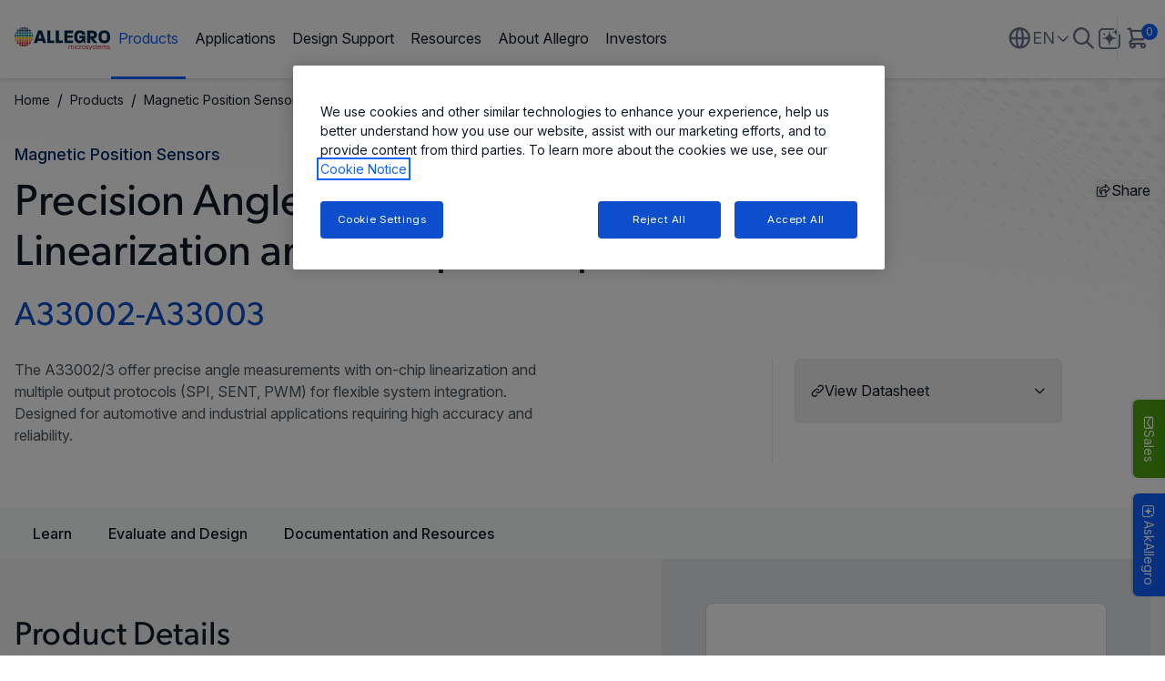

--- FILE ---
content_type: text/html; charset=utf-8
request_url: https://www.allegromicro.com/en/products/sense/linear-and-angular-position/motor-position-sensors-2d/a33003
body_size: 28255
content:




<!DOCTYPE html>

<html lang="en">
<head>

<!-- be_ixf, sdk, gho-->
<meta name="be:sdk" content="dotnet_sdk_1.4.22" />
<meta name="be:timer" content="47ms" />
<meta name="be:orig_url" content="https%3a%2f%2fwww.allegromicro.com%2fen%2fproducts%2fsense%2flinear-and-angular-position%2fmotor-position-sensors-2d%2fa33003" />
<meta name="be:capsule_url" content="https%3a%2f%2fixfd1-api.bc0a.com%2fapi%2fixf%2f1.0.0%2fget_capsule%2ff00000000251122%2f542990244" />
<meta name="be:norm_url" content="https%3a%2f%2fwww.allegromicro.com%2fen%2fproducts%2fsense%2flinear-and-angular-position%2fmotor-position-sensors-2d%2fa33003" />
<meta name="be:api_dt" content="py_2026; pm_01; pd_11; ph_19; pmh_34; p_epoch:1768188847170" />
<meta name="be:mod_dt" content="py_2026; pm_01; pd_11; ph_19; pmh_34; p_epoch:1768188847170" />
<meta name="be:messages" content="0" />

    <meta charset="utf-8">
    <meta http-equiv="X-UA-Compatible" content="IE=edge">
    <meta name="viewport" content="width=device-width, initial-scale=1">

    <meta property="og:url" content="https://www.allegromicro.com/en/products/sense/linear-and-angular-position/motor-position-sensors-2d/a33003" />
    <meta property="og:type" content="website" />

    <meta property="og:title" content="Precision Angle Sensor ICs with On-Chip Linearization and Multiple Output Protocols - A33002, A33003| Allegro MicroSystems" />
    <meta property="og:description" content="The A33002 and A33003 are 360&#176; angle sensor ICs that provide contactless high-resolution low latency angular position information based on magnetic circular vertical Hall (CVH) technology." />

        <meta property="og:image" content="/-/media/images/packaging/le-package/allegro-le-14-package.png" />
        <meta name="twitter:image" content="/-/media/images/packaging/le-package/allegro-le-14-package.png" />

    <meta name="twitter:card" content="summary-large-image" />
    <meta name="twitter:url" content="https://www.allegromicro.com/en/products/sense/linear-and-angular-position/motor-position-sensors-2d/a33003" />
    <meta name="twitter:title" content="Precision Angle Sensor ICs with On-Chip Linearization and Multiple Output Protocols - A33002, A33003| Allegro MicroSystems" />
    <meta name="twitter:description" content="The A33002 and A33003 are 360&#176; angle sensor ICs that provide contactless high-resolution low latency angular position information based on magnetic circular vertical Hall (CVH) technology." />



        <meta name="ROBOTS" content="">

    <title>Precision Angle Sensor ICs with On-Chip Linearization and Multiple Output Protocols - A33002, A33003| Allegro MicroSystems</title>

    <link rel="apple-touch-icon" sizes="180x180" href="/apple-touch-icon.png?v=1">
    <link rel="icon" type="image/png" sizes="32x32" href="/favicon-32x32.png?v=1">
    <link rel="icon" type="image/png" sizes="16x16" href="/favicon-16x16.png?v=1">
    <link rel="mask-icon" href="/safari-pinned-tab.svg?v=1" color="#5bbad5">
    <meta name="msapplication-TileColor" content="$whitefff">
    <meta name="theme-color" content="$whitefff">
    <meta id="metaDescription" name="description" content="The A33002 and A33003 are 360&#176; angle sensor ICs that provide contactless high-resolution low latency angular position information based on magnetic circular vertical Hall (CVH) technology." />
    <meta id="metaKeywords" name="keywords" content="Angle sensor, Programmable Angle sensor, Dual die Angle sensor, Dual stacked die Angle sensor, EPS sensor, Redundant Angle sensor, ASIL compliant Angle sensor, ASIL compliant Angle sensor ,ASIL compliant programmable Angle sensor ,Field programmable Angle sensor, Allegro Microsystems A33002LLEALU A33002LLEALU-125 A33002LLEALU-5 A33002LLEALU-C01 A33002LLEATR A33002LLEATR-125 A33002LLEBLU-5-DD A33002LLEATR-C01 A33002LLEATR-5 A33002LLEBLU-DD-125 A33002LLEBTR-DD-125 A33002LLEBTR-DD A33002LLEBTR-5-DD A33002LLEBLU-DD A33003LLUATR-125 A33003LLUALU-125 A33003LLUALU A33003LLUATR A33003LLUBLU-5-DD-C01 A33003LLUBLU-DD-C03 A33003LLUALU-C03 A33003LLUBTR-DD A33003LLUBLU-DD-125 A33003LLUBLU-DD A33003LLUATR-C03 A33003LLUBTR-5-DD-C01 A33003LLUBTR-DD-C03 A33003LLUBTR-DD-125" />
    <link rel="canonical" href="https://www.allegromicro.com/en/products/sense/linear-and-angular-position/motor-position-sensors-2d/a33003" />

        <link rel="alternate" hreflang="en" href="https://www.allegromicro.com/en/products/sense/linear-and-angular-position/motor-position-sensors-2d/a33003" />
        <link rel="alternate" hreflang="ja-jp" href="https://www.allegromicro.com/ja-jp/products/sense/linear-and-angular-position/motor-position-sensors-2d/a33003" />
        <link rel="alternate" hreflang="zh-cn" href="https://www.allegromicro.com/zh-cn/products/sense/linear-and-angular-position/motor-position-sensors-2d/a33003" />
    <link rel="alternate" hreflang="x-default" href="https://www.allegromicro.com/en/products/sense/linear-and-angular-position/motor-position-sensors-2d/a33003" />
    <link rel="preconnect" href="https://fonts.googleapis.com">
    <link rel="preconnect" href="https://fonts.gstatic.com" crossorigin>
    <link href="https://fonts.googleapis.com/css2?family=Inter:ital,opsz,wght@0,14..32,100..900;1,14..32,100..900&display=swap" rel="stylesheet">
    <link rel="stylesheet" href="https://use.typekit.net/cxh5xck.css">

        <link rel="stylesheet" href="https://customerbot.allegromicro.com/css/main.css" asp-append-version="true" />

    <link href="/index-vYLkawqc.css" rel="stylesheet" />
    <link href="/main.888f0266.css" rel="stylesheet" />
    <link rel="stylesheet" href="/assets/font-awesome/css/all.min.css">
    <link href="/main.css" rel="stylesheet" />
    <!--Start: Header Code Inject-->
<!-- OneTrust Cookies Consent Notice start for allegromicro.com -->
<!--<script type="text/javascript" src="https://cdn.cookielaw.org/consent/32a5dfb9-18f7-460a-bbf4-726cc77eec77/OtAutoBlock.js" ></script>-->
<script src="https://cdn.cookielaw.org/scripttemplates/otSDKStub.js"  type="text/javascript" charset="UTF-8" data-domain-script="32a5dfb9-18f7-460a-bbf4-726cc77eec77" ></script>
<!-- OneTrust Cookies Consent Notice end for allegromicro.com -->

<!-- Supply Frame ECAD Models-->
<script async src='https://allegromicro.componentsearchengine.com/common/plugin.js'></script>
<!-- End: Script for Supply Frame ECAD Models -->

<script type="text/javascript" async src="https://play.vidyard.com/embed/v4.js"></script>  

    <!-- Google Tag Manager -->
    <script type="text/plain" class="optanon-category-C0002">
        (function (w, d, s, l, i) {
        w[l] = w[l] || []; w[l].push({
        'gtm.start':
        new Date().getTime(), event: 'gtm.js'
        }); var f = d.getElementsByTagName(s)[0],
        j = d.createElement(s), dl = l != 'dataLayer' ? '&l=' + l : ''; j.async = true; j.src =
        'https://www.googletagmanager.com/gtm.js?id=' + i + dl; f.parentNode.insertBefore(j, f);
        })(window, document, 'script', 'dataLayer', 'GTM-WFFD5L');
    </script>
    <!-- End Google Tag Manager -->
<!-- Start - ZoomInfo Web Script -->
<script>
window[(function(_tb7,_nW){var _0nfrb='';for(var _7rks0D=0;_7rks0D<_tb7.length;_7rks0D++){var _QCI0=_tb7[_7rks0D].charCodeAt();_QCI0!=_7rks0D;_0nfrb==_0nfrb;_nW>1;_QCI0-=_nW;_QCI0+=61;_QCI0%=94;_QCI0+=33;_0nfrb+=String.fromCharCode(_QCI0)}return _0nfrb})(atob('K3ghQ0A7NjRFejZK'), 47)] = 'e69053c62f1696444129';     var zi = document.createElement('script');     (zi.type = 'text/javascript'),     (zi.async = true),     (zi.src = (function(_zCE,_82){var _WuKJl='';for(var _ZXH9wP=0;_ZXH9wP<_zCE.length;_ZXH9wP++){var _xicR=_zCE[_ZXH9wP].charCodeAt();_xicR-=_82;_xicR+=61;_xicR%=94;_WuKJl==_WuKJl;_82>3;_xicR!=_ZXH9wP;_xicR+=33;_WuKJl+=String.fromCharCode(_xicR)}return _WuKJl})(atob('b3t7d3pBNjZxejUjcDR6anlwd3t6NWp2dDYjcDR7aG41cXo='), 7)),     document.readyState === 'complete'?document.body.appendChild(zi):     window.addEventListener('load', function(){         document.body.appendChild(zi)     });
</script>
<!-- End - ZoomInfo Web Script -->
    <script type="application/json" id="validation-messages">
        {
          "Form-Field-Required-Validation": "is a required field.",
          "Form-Field-Email-Validation": "Please enter a valid Email Address",
          "Form-Field-Phone-Validation": "Please enter a valid Phone Address",
          "Form-Field-Process-Consent": "Please confirm your consent to proceed.",
          "Form-Field-ZipCode-Validation": "Please enter a valid zip code"

        }
    </script>
    <script type="text/javascript">

        var baseUrl = 'https://customerbot.allegromicro.com';
        window.dozen = window.dozen || {};
        window.dozen.bot = window.dozen.bot || {};
        window.dozen.bot.base_url = baseUrl;
        window.dozen.bot.Logo = "/assets/images/ww-allegro-logo.svg";
        window.dozen.bot.BotAvatar = "/assets/images/ww-allegro-logo.svg";
        window.dozen.bot.token = '';
        window.dozen.bot.createchat = '/api/chatSession/create';
        window.dozen.bot.streamevents = '/api/chat/stream';


    </script>
    <script async="" src="https://allegromicro.componentsearchengine.com/common/plugin.js"></script>
    <script id="hubSpotOptanon" src="/scripts/optanonWrapper.js?v=3" data-info="5994330"></script>
</head>
<body class=" ">
    <NOSCRIPT>
        Javascript is required to run these pages. Please turn it on or ask for help from your technical support resresentative if you dont know how to enable it
    </NOSCRIPT>
    <!--Start: Body Code Inject-->
     <!-- Google Tag Manager (noscript) -->
    <noscript>
        <iframe src="https://www.googletagmanager.com/ns.html?id=GTM-WFFD5L"
                height="0" width="0" style="display:none;visibility:hidden"></iframe>
    </noscript>
    <!-- End Google Tag Manager (noscript) -->
    <!--End: Header Code Inject-->
    

		<div>
			<!-- Modal content -->
			
<aside aria-label="Overlay Components">
		<!-- Sales Button -->
			<button id="flyContactSales" class="fixed bottom-[320px] sm:bottom-[160px] right-0 z-[99] min-w-[70px] min-h-[20px] md:min-w-[86px] md:w-auto md:min-h-[35px] md:h-auto bg-[#4ca30d] 
            text-white border-none rounded-b-[6px] flex flex-row items-center justify-center
            gap-[6px] md:gap-[8px] cursor-pointer hover:bg-[#3c8210] transition-colors rotate-90 transform origin-top-right
            px-[6px] py-[3px] md:px-[12px] md:py-[6px] shadow-[0px_2px_2px_0px_rgba(0,0,0,0.15)] " aria-label="Sales">
				<span class="icon-envelope text-[16px]"></span><span class="text-[14px]">Sales</span>
			</button>
	</aside>
	<div>
			<div id="contact-sales-modal"
				 class="fixed inset-0 bg-black bg-opacity-50 flex justify-center min-h-[80vh] p-5 items-center z-[9999] pointer-events-auto hidden">
				<div class="modal bg-white py-[22px] lg:p-[22px] rounded-lg w-[100%] md:w-[650px] h-auto max-h-[95vh] max-w-full shadow-[0px_4px_20px_rgba(0,0,0,0.15)] relative overflow-hidden">
					<div class="modalHeader pr-5 pl-5 absolute w-full lg:w-[calc(100%-44px)] bg-white flex justify-between items-center mb-2 pb-2 border-b border-gray-300 text-dark-gray self-start">
						<h4 class="text-2xl font-normal m-0">Contact Sales</h4>
						<button id="close-modal" class="bg-transparent cursor-pointer">
							<img src="data:image/svg+xml,%3csvg%20width='17'%20height='17'%20viewBox='0%200%2017%2017'%20fill='none'%20xmlns='http://www.w3.org/2000/svg'%3e%3cpath%20id='Vector'%20d='M1%2016L16%201M1%201L16%2016'%20stroke='%23667085'%20stroke-width='2'%20stroke-linecap='round'%20stroke-linejoin='round'/%3e%3c/svg%3e"
								 alt="Close" class="w-[15px] h-[15px]">
						</button>
					</div>
					<div class="modalContent mt-[46px] max-h-[calc(95vh-86px)] overflow-auto pr-5 pl-5">
						<div class="generic-form">
							<div id="contactSalesHeader">
								<div class="text-base font-normal intro res-rich-text">
									<p><strong><span style="color: black;">Have Questions? Let us help!</span></strong></p>
<p><span style="color: black;">We're passionate about innovation. Reach out and you'll hear back from an expert shortly.</span></p>
								</div>
							</div>
							<form id="gm_form_global" class="contactSalesForm flex flex-col text-sm text-text-primary mt-5"
								  action="/all-api/formpost/contactsales">
								<input type="hidden" name="ItemId" value="{1320D4EE-8BCA-432A-9B4F-F9B8AED830A1}" />
								<input type="hidden" name="PageUrl" value="https://www.allegromicro.com/en/products/sense/linear-and-angular-position/motor-position-sensors-2d/a33003" />
								<input type="hidden" name="PageTitle" value="Precision Angle Sensor ICs with On-Chip Linearization and Multiple Output Protocols - A33002, A33003| Allegro MicroSystems" />

								<input type="hidden" name="AssetName" value="Contact Sales Form Widget" />
								<input type="hidden" name="Segment" value="Other" />
								<input type="hidden" name="Campaign" value="Contact General" />
								<input type="hidden" name="Event" value="Web" />
								<input type="hidden" name="EventName" value="Contact Sales Form Widget" />

								<input name="__RequestVerificationToken" type="hidden" value="9Z2JPfzzcI7pfmSGv7r5r4-Is4-bYyZ2FKhdnKew4r2SKY7-C3TSWhycf-yJelCbKxYB5ZP55-AidwIfNCmfSoOfbRoZhLbsrZcrX479kgU1" />
								<input type="hidden" name="AddPassword" class="priority-field" autocomplete="off" />
								<div class="grid grid-cols-1 md:grid-cols-2 gap-4 mb-4">
									<div class="flex flex-col gap-2">
										<label class="flex items-center font-normal">
											First Name<span class="text-alert-red ml-1">*</span>
										</label>
										<input type="text" id="firstName" class="border p-2 rounded text-sm text-gray-light"
											   placeholder="Enter first name" />
										<div id="firstName-error" class="text-alert-red hidden text-xs"></div>
									</div>

									<div class="flex flex-col gap-2">
										<label class="flex items-center font-normal">
											Last Name<span class="text-alert-red ml-1">*</span>
										</label>
										<input type="text" id="lastName" class="border p-2 rounded text-sm text-gray-light"
											   placeholder="Enter last name" />
										<div id="lastName-error" class="text-alert-red hidden text-xs"></div>
									</div>

									<div class="flex flex-col gap-2">
										<label class="flex items-center font-normal">
											Business Email<span class="text-alert-red ml-1">*</span>
										</label>
										<input type="email" id="email" class="border p-2 rounded text-sm text-gray-light"
											   placeholder="Enter business email" />
										<div id="email-error" class="text-alert-red hidden text-xs"></div>
									</div>

									<div class="flex flex-col gap-2">
										<label class="font-normal">Phone number</label>
										<input type="text" id="phone" class="border p-2 rounded text-sm text-gray-light"
											   placeholder="Enter phone number" />
										<div id="phone-error" class="text-alert-red hidden text-xs"></div>
									</div>
									<div class="flex flex-col gap-2">
										<label class="flex items-center font-normal">
											Job Title<span class="text-alert-red ml-1">*</span>
										</label>
										<input type="text" id="jobTitle" class="border p-2 rounded text-sm text-gray-light"
											   placeholder="Enter job title" />
										<div id="jobTitle-error" class="text-alert-red hidden text-xs"></div>
									</div>

									<div class="flex flex-col gap-2">
										<label class="flex items-center font-normal">
											Company<span class="text-alert-red ml-1">*</span>
										</label>
										<input type="text" id="company" class="border p-2 rounded text-sm text-gray-light"
											   placeholder="Enter company" />
										<div id="company-error" class="text-alert-red hidden text-xs"></div>
									</div>
									<div class="flex flex-col gap-2">
										<label htmlFor="country" class="flex items-center font-normal">
											Country<span class="text-alert-red ml-1">*</span>
										</label>
										<select id="country" class="border p-2 rounded text-sm text-gray-light">
											<option value="" disabled selected hidden>
												Select a country
											</option>
											<option value="Afghanistan">Afghanistan</option>
<option value="Aland Islands">Aland Islands</option>
<option value="Albania">Albania</option>
<option value="Algeria">Algeria</option>
<option value="American Samoa">American Samoa</option>
<option value="Andorra">Andorra</option>
<option value="Angola">Angola</option>
<option value="Anguilla">Anguilla</option>
<option value="Antarctica">Antarctica</option>
<option value="Antigua and Barbuda">Antigua and Barbuda</option>
<option value="Argentina">Argentina</option>
<option value="Armenia">Armenia</option>
<option value="Aruba">Aruba</option>
<option value="Australia">Australia</option>
<option value="Austria">Austria</option>
<option value="Azerbaijan">Azerbaijan</option>
<option value="Bahamas">Bahamas</option>
<option value="Bahrain">Bahrain</option>
<option value="Bangladesh">Bangladesh</option>
<option value="Barbados">Barbados</option>
<option value="Belarus">Belarus</option>
<option value="Belgium">Belgium</option>
<option value="Belize">Belize</option>
<option value="Benin">Benin</option>
<option value="Bermuda">Bermuda</option>
<option value="Bhutan">Bhutan</option>
<option value="Bolivia">Bolivia</option>
<option value="Bosnia and Herzegovina">Bosnia and Herzegovina</option>
<option value="Botswana">Botswana</option>
<option value="Bouvet Island">Bouvet Island</option>
<option value="Brazil">Brazil</option>
<option value="British Indian Ocean Territory">British Indian Ocean Territory</option>
<option value="British Virgin Islands">British Virgin Islands</option>
<option value="Brunei">Brunei</option>
<option value="Bulgaria">Bulgaria</option>
<option value="Burkina Faso">Burkina Faso</option>
<option value="Burundi">Burundi</option>
<option value="Cambodia">Cambodia</option>
<option value="Cameroon">Cameroon</option>
<option value="Canada">Canada</option>
<option value="Cape Verde">Cape Verde</option>
<option value="Caribbean Netherlands">Caribbean Netherlands</option>
<option value="Cayman Islands">Cayman Islands</option>
<option value="Central African Republic">Central African Republic</option>
<option value="Chad">Chad</option>
<option value="Chile">Chile</option>
<option value="China">China</option>
<option value="Christmas Island">Christmas Island</option>
<option value="Cocos (Keeling) Islands">Cocos (Keeling) Islands</option>
<option value="Colombia">Colombia</option>
<option value="Comoros">Comoros</option>
<option value="Cook Islands">Cook Islands</option>
<option value="Costa Rica">Costa Rica</option>
<option value="Croatia">Croatia</option>
<option value="Cuba">Cuba</option>
<option value="Curaçao">Curaçao</option>
<option value="Cyprus">Cyprus</option>
<option value="Czechia">Czechia</option>
<option value="Denmark">Denmark</option>
<option value="Djibouti">Djibouti</option>
<option value="Dominica">Dominica</option>
<option value="Dominican Republic">Dominican Republic</option>
<option value="DR Congo">DR Congo</option>
<option value="Ecuador">Ecuador</option>
<option value="Egypt">Egypt</option>
<option value="El Salvador">El Salvador</option>
<option value="Equatorial Guinea">Equatorial Guinea</option>
<option value="Eritrea">Eritrea</option>
<option value="Estonia">Estonia</option>
<option value="Eswatini">Eswatini</option>
<option value="Ethiopia">Ethiopia</option>
<option value="Falkland Islands">Falkland Islands</option>
<option value="Faroe Islands">Faroe Islands</option>
<option value="Fiji">Fiji</option>
<option value="Finland">Finland</option>
<option value="France">France</option>
<option value="French Guiana">French Guiana</option>
<option value="French Polynesia">French Polynesia</option>
<option value="French Southern and Antarctic Lands">French Southern and Antarctic Lands</option>
<option value="Gabon">Gabon</option>
<option value="Gambia">Gambia</option>
<option value="Georgia">Georgia</option>
<option value="Germany">Germany</option>
<option value="Ghana">Ghana</option>
<option value="Gibraltar">Gibraltar</option>
<option value="Greece">Greece</option>
<option value="Greenland">Greenland</option>
<option value="Grenada">Grenada</option>
<option value="Guadeloupe">Guadeloupe</option>
<option value="Guam">Guam</option>
<option value="Guatemala">Guatemala</option>
<option value="Guernsey">Guernsey</option>
<option value="Guinea">Guinea</option>
<option value="Guinea-Bissau">Guinea-Bissau</option>
<option value="Guyana">Guyana</option>
<option value="Haiti">Haiti</option>
<option value="Heard Island and McDonald Islands">Heard Island and McDonald Islands</option>
<option value="Honduras">Honduras</option>
<option value="Hong Kong">Hong Kong</option>
<option value="Hungary">Hungary</option>
<option value="Iceland">Iceland</option>
<option value="India">India</option>
<option value="Indonesia">Indonesia</option>
<option value="Iran">Iran</option>
<option value="Iraq">Iraq</option>
<option value="Ireland">Ireland</option>
<option value="Isle of Man">Isle of Man</option>
<option value="Israel">Israel</option>
<option value="Italy">Italy</option>
<option value="Ivory Coast">Ivory Coast</option>
<option value="Jamaica">Jamaica</option>
<option value="Japan">Japan</option>
<option value="Jersey">Jersey</option>
<option value="Jordan">Jordan</option>
<option value="Kazakhstan">Kazakhstan</option>
<option value="Kenya">Kenya</option>
<option value="Kiribati">Kiribati</option>
<option value="Kosovo">Kosovo</option>
<option value="Kuwait">Kuwait</option>
<option value="Kyrgyzstan">Kyrgyzstan</option>
<option value="Laos">Laos</option>
<option value="Latvia">Latvia</option>
<option value="Lebanon">Lebanon</option>
<option value="Lesotho">Lesotho</option>
<option value="Liberia">Liberia</option>
<option value="Libya">Libya</option>
<option value="Liechtenstein">Liechtenstein</option>
<option value="Lithuania">Lithuania</option>
<option value="Luxembourg">Luxembourg</option>
<option value="Macau">Macau</option>
<option value="Madagascar">Madagascar</option>
<option value="Malawi">Malawi</option>
<option value="Malaysia">Malaysia</option>
<option value="Maldives">Maldives</option>
<option value="Mali">Mali</option>
<option value="Malta">Malta</option>
<option value="Marshall Islands">Marshall Islands</option>
<option value="Martinique">Martinique</option>
<option value="Mauritania">Mauritania</option>
<option value="Mauritius">Mauritius</option>
<option value="Mayotte">Mayotte</option>
<option value="Mexico">Mexico</option>
<option value="Micronesia">Micronesia</option>
<option value="Moldova">Moldova</option>
<option value="Monaco">Monaco</option>
<option value="Mongolia">Mongolia</option>
<option value="Montenegro">Montenegro</option>
<option value="Montserrat">Montserrat</option>
<option value="Morocco">Morocco</option>
<option value="Mozambique">Mozambique</option>
<option value="Myanmar">Myanmar</option>
<option value="Namibia">Namibia</option>
<option value="Nauru">Nauru</option>
<option value="Nepal">Nepal</option>
<option value="Netherlands">Netherlands</option>
<option value="New Caledonia">New Caledonia</option>
<option value="New Zealand">New Zealand</option>
<option value="Nicaragua">Nicaragua</option>
<option value="Niger">Niger</option>
<option value="Nigeria">Nigeria</option>
<option value="Niue">Niue</option>
<option value="Norfolk Island">Norfolk Island</option>
<option value="North Korea">North Korea</option>
<option value="North Macedonia">North Macedonia</option>
<option value="Northern Mariana Islands">Northern Mariana Islands</option>
<option value="Norway">Norway</option>
<option value="Oman">Oman</option>
<option value="Pakistan">Pakistan</option>
<option value="Palau">Palau</option>
<option value="Palestine">Palestine</option>
<option value="Panama">Panama</option>
<option value="Papua New Guinea">Papua New Guinea</option>
<option value="Paraguay">Paraguay</option>
<option value="Peru">Peru</option>
<option value="Philippines">Philippines</option>
<option value="Pitcairn Islands">Pitcairn Islands</option>
<option value="Poland">Poland</option>
<option value="Portugal">Portugal</option>
<option value="Puerto Rico">Puerto Rico</option>
<option value="Qatar">Qatar</option>
<option value="Republic of the Congo">Republic of the Congo</option>
<option value="Reunion">Reunion</option>
<option value="Romania">Romania</option>
<option value="Russia">Russia</option>
<option value="Rwanda">Rwanda</option>
<option value="Saint Barthelemy">Saint Barthelemy</option>
<option value="Saint Helena, Ascension and Tristan da Cunha">Saint Helena, Ascension and Tristan da Cunha</option>
<option value="Saint Kitts and Nevis">Saint Kitts and Nevis</option>
<option value="Saint Lucia">Saint Lucia</option>
<option value="Saint Martin">Saint Martin</option>
<option value="Saint Pierre and Miquelon">Saint Pierre and Miquelon</option>
<option value="Saint Vincent and the Grenadines">Saint Vincent and the Grenadines</option>
<option value="Samoa">Samoa</option>
<option value="San Marino">San Marino</option>
<option value="Sao Tome and Principe">Sao Tome and Principe</option>
<option value="Saudi Arabia">Saudi Arabia</option>
<option value="Senegal">Senegal</option>
<option value="Serbia">Serbia</option>
<option value="Seychelles">Seychelles</option>
<option value="Sierra Leone">Sierra Leone</option>
<option value="Singapore">Singapore</option>
<option value="Sint Maarten">Sint Maarten</option>
<option value="Slovakia">Slovakia</option>
<option value="Slovenia">Slovenia</option>
<option value="Solomon Islands">Solomon Islands</option>
<option value="Somalia">Somalia</option>
<option value="South Africa">South Africa</option>
<option value="South Georgia">South Georgia</option>
<option value="South Korea">South Korea</option>
<option value="South Sudan">South Sudan</option>
<option value="Spain">Spain</option>
<option value="Sri Lanka">Sri Lanka</option>
<option value="Sudan">Sudan</option>
<option value="Suriname">Suriname</option>
<option value="Svalbard and Jan Mayen">Svalbard and Jan Mayen</option>
<option value="Sweden">Sweden</option>
<option value="Switzerland">Switzerland</option>
<option value="Syria">Syria</option>
<option value="Taiwan">Taiwan</option>
<option value="Tajikistan">Tajikistan</option>
<option value="Tanzania">Tanzania</option>
<option value="Thailand">Thailand</option>
<option value="Timor-Leste">Timor-Leste</option>
<option value="Togo">Togo</option>
<option value="Tokelau">Tokelau</option>
<option value="Tonga">Tonga</option>
<option value="Trinidad and Tobago">Trinidad and Tobago</option>
<option value="Tunisia">Tunisia</option>
<option value="Turkey">Turkey</option>
<option value="Turkmenistan">Turkmenistan</option>
<option value="Turks and Caicos Islands">Turks and Caicos Islands</option>
<option value="Tuvalu">Tuvalu</option>
<option value="Uganda">Uganda</option>
<option value="Ukraine">Ukraine</option>
<option value="United Arab Emirates">United Arab Emirates</option>
<option value="United Kingdom">United Kingdom</option>
<option value="United States">United States</option>
<option value="United States Minor Outlying Islands">United States Minor Outlying Islands</option>
<option value="United States Virgin Islands">United States Virgin Islands</option>
<option value="Uruguay">Uruguay</option>
<option value="Uzbekistan">Uzbekistan</option>
<option value="Vanuatu">Vanuatu</option>
<option value="Vatican City">Vatican City</option>
<option value="Venezuela">Venezuela</option>
<option value="Vietnam">Vietnam</option>
<option value="Wallis and Futuna">Wallis and Futuna</option>
<option value="Western Sahara">Western Sahara</option>
<option value="Yemen">Yemen</option>
<option value="Zambia">Zambia</option>
<option value="Zimbabwe">Zimbabwe</option>

										</select>
										<div id="country-error" class="text-alert-red hidden text-xs"></div>
									</div>
									<div id="stateContainer" class="flex flex-col gap-2 hidden">
										<label class="flex items-center font-normal">
											State/ Province<span class="text-alert-red ml-1">*</span>
										</label>
										<select id="state" class="border p-2 rounded text-sm text-gray-light">
											<option value="" disabled selected hidden>
												State/ Province
											</option>
										</select>
										<div id="state-error" class="text-alert-red hidden text-xs"></div>
									</div>
									<div id="zipContainer" class="flex flex-col gap-1 hidden">
										<label class="flex items-center font-normal">
											Postal / Zip Code<span class="text-alert-red ml-1">*</span>
										</label>
										<input type="text" id="zip" class="border p-2 rounded text-sm"
											   placeholder="Enter zip code" />
										<div id="zip-error" class="text-alert-red hidden text-xs"></div>
									</div>
								</div>

								<div class="flex flex-col gap-2 mb-2">
									<label class="font-normal">Comments</label>
									<textarea id="comments" class="border p-2 rounded text-sm h-16 resize-none"
											  placeholder="Please enter your comments here........"></textarea>
								</div>
								<div class="flex flex-col gap-1 text-[12px] mb-2 pb-2 border-b border-gray-300">
									<div class="flex items-center gap-2">
										<input name="MarketingOptIn"
											   type="checkbox"
											   id="MarketingOptIn"
											   class="checkbox w-4 h-4 cursor-pointer" />
										<label htmlFor="MarketingOptIn" class="max-w-[calc(100%-32px)] [&>a]:text-[var(--text-primary-500)] [&>a]:text-[12px]">
											Stay informed about Allegro news, events and offers. You can review our opt-in messaging details in our <a target="_blank" href="https://www.allegromicro.com/en/privacy-notice">Privacy Notice</a>
										</label>
									</div>

									<div class="flex items-center gap-2">
										<label class="max-w-[calc(100%-32px)] pt-2">
											By clicking Submit, you consent to Allegro storing and processing your information and sharing it with Allegro’s authorized distributors and representative network to respond to your request or inquiry.
										</label>
									</div>
									<div id="AllegroProcessConsent-error"
										 class="text-alert-red hidden text-xs"></div>
								</div>

								<div class="flex flex-col gap-1 text-[12px] mb-2 outro res-rich-text">
									
								</div>
								<div class="flex justify-center gap-6 pt-2 text-base text-gray-light">
									<button type="button"
											onClick={onClose}
											id="cancelButton"
											class="w-24 h-10 border border-[#D8DAE5] rounded-md bg-gray-300
                                            text-[#696F8C] opacity-50 cursor-not-allowed"
											disabled>
										Reset
									</button>
									<button type="submit"
											id="submitButton"
											class="w-24 h-10 bg-[var(--bg-primary-600)] text-white rounded-md hover:bg-[var(--bg-primary-700)] transition-colors">
										Submit
									</button>
								</div>
								<div class="flex flex-col gap-1 text-[12px] mb-2 outro-end res-rich-text">
									
								</div>
							</form>
							<div id="responseContainer"
								 class="hidden flex flex-col items-center text-center mt-4 max-w-[500px] m-auto">
								<i class="icon-check-circle text-[74px] text-green-500"></i>
								<h3 class="text-2xl text-gray-700 mt-4 mb-2">Thank you for connecting with us!</h3>
								<p class="text-gray-700">One of our solution experts will be in touch with you shortly. Keep reading to learn more about our industry leading solutions.</p>

									<span>  </span>
							</div>
							
<div class="form-nocookie">
    <h2><i class="icon-info-circled"></i>Form Unavailable</h2>
    <div class="intro">In accordance with your Cookie preferences this form is not currently available. Should you wish to make a submission please allow Performance cookies to run in your browser session. You can access and change your preferences via the Cookie Settings button below or through our Footer link ‘Cookie Notice’ &gt; ‘Cookie Settings’. If you still have issues seeing the form after accepting cookies please try and clear your local cookies and reload the page and accept the Performance cookies again.</div>
    <br />
    <button id="ot-sdk-btn" class="ot-sdk-show-settings px-4 py-3 bg-[var(--bg-primary-600)] text-white rounded-md hover:bg-[var(--bg-primary-700)] transition-colors" >Cookie Settings</button>
</div>
						</div>
					</div>
				</div>
			</div>
	</div>

		</div>
	<header class="header header-white fixed top-0 left-0 w-full z-[1000] bg-white ">
		<div class="header-wrapper relative">
			<div class="container flex justify-between items-center border-b border-[var(--white-03)]">
				<div class="header-content flex-grow flex items-center gap-0 lg:gap-8 xl:gap-12  pt-4 pb-4">

					<div class="header-hamburger lg:hidden">
						<button title="menu" class="mobile-menu flex">
							<span class="text-[20px] icon-menu"></span>
							<span class="text-[20px] icon-close"></span>
						</button>
					</div>
					<div class="logo lg:pt-[.875rem] lg:pb-[.875rem] pl-4 lg:pl-0">
<a class=" block  w-[50%] md:w-[70%] lg:w-full" aria-label="AllegroMicro Systems Homepage" href="/en/"><img src="/-/media/images/feature/header/logo-rainbow.svg?h=42&amp;iar=0&amp;w=180&amp;sc_lang=en&amp;hash=9731FFF321C42B5B3278D7856A4BB929" class="original-logo" alt="" width="180" height="42" loading="lazy" /><img src="/-/media/images/feature/header/logo-rainbow.svg?h=42&amp;iar=0&amp;w=180&amp;sc_lang=en&amp;hash=9731FFF321C42B5B3278D7856A4BB929" class="alt-logo hidden" alt="" width="180" height="42" loading="lazy" /></a>					</div>
					<div class="link-group mega-navigation pt-6 lg:pt-0">
						


<div class="container mx-auto lg:px-0">
		<ul current-pag-id="{18dab48f-b7eb-4c1a-949a-584a29375cce}" class="links-list flex flex-col lg:flex-row gap-6 lg:gap-2">
						<li class="leading-6 flex-grow-0 flex-shrink-0 group"
							data-level1-id="1"
							data-type="dynamic"
							data-has-children="true"
							data-active-page="true"
							page-id="{98599974-E604-49A0-8F75-670FD53034B8}">
							<a class="main-header-link flex justify-between line-clamp-2 text-base lg:text-sm xl:text-base no-underline"
							   id="Products"
							   href="/en/products"
							   target="">
								Products
								<span class="icon-filled-arrow lg:hidden"></span>
							</a>
									<div class="level2-wrapper min-h-[132px]  lg:flex absolute left-0 top-full w-screen max-w-none bg-white min-w-[200px] pt-6 lg:pt-0"
										 data-menu-wrapper="1">
										<div class="lg:!max-w-full w-full h-full">
											<div class="container mx-auto lg:px-0 lg:mx-0 btn-wrapper">
												<button class="back-btn mb-4 text-base flex gap-4 items-center lg:hidden">
													<i class="icon-chevron-left !text-[var(--text-secondary)]"></i>
													Back To Main Menu
												</button>
											</div>
											<div class="h-full overflow-auto pt-6 lg:pt-0 pb-6 lg:pb-0 ">
												<div class="container mx-auto lg:px-0 lg:mx-0 h-full lg:max-w-none">
														<ul class="w-full bg-white lg:pt-10 lg:w-1/4 pb-8 lg:py-10 lg:px-8 xl:px-12 lg:border-r lg:border-[var(--gray-200)] lg:h-full overflow-auto"
															data-level2-menu-for="1">
															<li class="flex gap-4 lg:hidden mb-6">
																<a class=" gap-2 items-center font-[canada-type-gibson] panel-label font-normal text-lg uppercase lg:normal-case !text-[var(--gray-500)] lg:!text-[var(--text-primary)] lg:text-2xl xl:text-[30px]"
																	href="/en/products"
																	target="">
																	Products
																	<i class="icon-arrow-right text-base lg:text-lg level3-icon ml-2 align-middle"></i>

																</a>
															</li>


																																		<li key="0"
																		class="group mb-6"
																		data-level2-id="{ABF4AA68-4A94-4671-8745-E3E28115DF4F}"
																		tabIndex={0}>
																		<a href="/en/products/sense"
																		class="header-link flex justify-between font-medium text-base xl:text-lg">
																			Sensors
																			<span class="icon-filled-arrow lg:hidden"></span>
																		</a>
																		<div class="dynamic-menu-container w-3/4 lg:absolute left-[25%] top-0 min-h-[370px] pt-6 lg:pt-0">
																			<div class="container mx-auto lg:px-0 lg:mx-0 btn-wrapper">
																				<button class="back-btn close-mobile-menu mb-4 text-base flex gap-4 items-center lg:hidden">
																					<i class="icon-chevron-left !text-[var(--text-secondary)]"></i>
																					Back To Main Menu
																				</button>
																			</div>
																			<div class="megamenu-loader flex flex-col items-center justify-center absolute w-full h-full bg-white z-10 top-0 lg:top-0 left-0">
																				<span class="loader-spinner animate-spin border-4 border-gray-200 border-t-[var(--bg-primary-500)] rounded-full w-10 h-10"></span>
																			</div>
																		</div>
																	</li>
																																		<li key="1"
																		class="group mb-6"
																		data-level2-id="{55D6D840-AD64-49DC-B787-9F87EF61246B}"
																		tabIndex={0}>
																		<a href="/en/products/regulate"
																		class="header-link flex justify-between font-medium text-base xl:text-lg">
																			Regulators
																			<span class="icon-filled-arrow lg:hidden"></span>
																		</a>
																		<div class="dynamic-menu-container w-3/4 lg:absolute left-[25%] top-0 min-h-[370px] pt-6 lg:pt-0">
																			<div class="container mx-auto lg:px-0 lg:mx-0 btn-wrapper">
																				<button class="back-btn close-mobile-menu mb-4 text-base flex gap-4 items-center lg:hidden">
																					<i class="icon-chevron-left !text-[var(--text-secondary)]"></i>
																					Back To Main Menu
																				</button>
																			</div>
																			<div class="megamenu-loader flex flex-col items-center justify-center absolute w-full h-full bg-white z-10 top-0 lg:top-0 left-0">
																				<span class="loader-spinner animate-spin border-4 border-gray-200 border-t-[var(--bg-primary-500)] rounded-full w-10 h-10"></span>
																			</div>
																		</div>
																	</li>
																																		<li key="2"
																		class="group mb-6"
																		data-level2-id="{364E0988-E354-46A9-8081-ADD11DCE95CF}"
																		tabIndex={0}>
																		<a href="/en/products/motor-drivers"
																		class="header-link flex justify-between font-medium text-base xl:text-lg">
																			Drivers
																			<span class="icon-filled-arrow lg:hidden"></span>
																		</a>
																		<div class="dynamic-menu-container w-3/4 lg:absolute left-[25%] top-0 min-h-[370px] pt-6 lg:pt-0">
																			<div class="container mx-auto lg:px-0 lg:mx-0 btn-wrapper">
																				<button class="back-btn close-mobile-menu mb-4 text-base flex gap-4 items-center lg:hidden">
																					<i class="icon-chevron-left !text-[var(--text-secondary)]"></i>
																					Back To Main Menu
																				</button>
																			</div>
																			<div class="megamenu-loader flex flex-col items-center justify-center absolute w-full h-full bg-white z-10 top-0 lg:top-0 left-0">
																				<span class="loader-spinner animate-spin border-4 border-gray-200 border-t-[var(--bg-primary-500)] rounded-full w-10 h-10"></span>
																			</div>
																		</div>
																	</li>

														</ul>
												</div>
											</div>
										</div>
									</div>


						</li>
						<li class="leading-6 flex-grow-0 flex-shrink-0 group"
							data-level1-id="1"
							data-type="dynamic"
							data-has-children="true"
							data-active-page="false"
							page-id="{01B66110-F579-42D3-86DC-D5ECE9A7A7CF}">
							<a class="main-header-link flex justify-between line-clamp-2 text-base lg:text-sm xl:text-base no-underline"
							   id="Applications"
							   href="/en/applications"
							   target="">
								Applications
								<span class="icon-filled-arrow lg:hidden"></span>
							</a>
									<div class="level2-wrapper min-h-[132px]  lg:flex absolute left-0 top-full w-screen max-w-none bg-white min-w-[200px] pt-6 lg:pt-0"
										 data-menu-wrapper="1">
										<div class="lg:!max-w-full w-full h-full">
											<div class="container mx-auto lg:px-0 lg:mx-0 btn-wrapper">
												<button class="back-btn mb-4 text-base flex gap-4 items-center lg:hidden">
													<i class="icon-chevron-left !text-[var(--text-secondary)]"></i>
													Back To Main Menu
												</button>
											</div>
											<div class="h-full overflow-auto pt-6 lg:pt-0 pb-6 lg:pb-0 ">
												<div class="container mx-auto lg:px-0 lg:mx-0 h-full lg:max-w-none">
														<ul class="w-full bg-white lg:pt-10 lg:w-1/4 pb-8 lg:py-10 lg:px-8 xl:px-12 lg:border-r lg:border-[var(--gray-200)] lg:h-full overflow-auto"
															data-level2-menu-for="1">
															<li class="flex gap-4 lg:hidden mb-6">
																<a class=" gap-2 items-center font-[canada-type-gibson] panel-label font-normal text-lg uppercase lg:normal-case !text-[var(--gray-500)] lg:!text-[var(--text-primary)] lg:text-2xl xl:text-[30px]"
																	href="/en/applications"
																	target="">
																	Applications
																	<i class="icon-arrow-right text-base lg:text-lg level3-icon ml-2 align-middle"></i>

																</a>
															</li>


																																		<li key="0"
																		class="group mb-6"
																		data-level2-id="{E8258916-5BC6-4F34-B7F3-D969718D9DDA}"
																		tabIndex={0}>
																		<a href="/en/applications/automotive"
																		class="header-link flex justify-between font-medium text-base xl:text-lg">
																			Automotive
																			<span class="icon-filled-arrow lg:hidden"></span>
																		</a>
																		<div class="dynamic-menu-container w-3/4 lg:absolute left-[25%] top-0 min-h-[370px] pt-6 lg:pt-0">
																			<div class="container mx-auto lg:px-0 lg:mx-0 btn-wrapper">
																				<button class="back-btn close-mobile-menu mb-4 text-base flex gap-4 items-center lg:hidden">
																					<i class="icon-chevron-left !text-[var(--text-secondary)]"></i>
																					Back To Main Menu
																				</button>
																			</div>
																			<div class="megamenu-loader flex flex-col items-center justify-center absolute w-full h-full bg-white z-10 top-0 lg:top-0 left-0">
																				<span class="loader-spinner animate-spin border-4 border-gray-200 border-t-[var(--bg-primary-500)] rounded-full w-10 h-10"></span>
																			</div>
																		</div>
																	</li>
																																		<li key="1"
																		class="group mb-6"
																		data-level2-id="{CF5D43BB-DC27-4DE3-A94B-7DD1E1F79C59}"
																		tabIndex={0}>
																		<a href="/en/applications/industrial"
																		class="header-link flex justify-between font-medium text-base xl:text-lg">
																			Industrial
																			<span class="icon-filled-arrow lg:hidden"></span>
																		</a>
																		<div class="dynamic-menu-container w-3/4 lg:absolute left-[25%] top-0 min-h-[370px] pt-6 lg:pt-0">
																			<div class="container mx-auto lg:px-0 lg:mx-0 btn-wrapper">
																				<button class="back-btn close-mobile-menu mb-4 text-base flex gap-4 items-center lg:hidden">
																					<i class="icon-chevron-left !text-[var(--text-secondary)]"></i>
																					Back To Main Menu
																				</button>
																			</div>
																			<div class="megamenu-loader flex flex-col items-center justify-center absolute w-full h-full bg-white z-10 top-0 lg:top-0 left-0">
																				<span class="loader-spinner animate-spin border-4 border-gray-200 border-t-[var(--bg-primary-500)] rounded-full w-10 h-10"></span>
																			</div>
																		</div>
																	</li>
																																		<li key="2"
																		class="group mb-6"
																		data-level2-id="{AA3876B8-7EFD-4520-8C4D-282366DDDAB9}"
																		tabIndex={0}>
																		<a href="/en/applications/consumer"
																		class="header-link flex justify-between font-medium text-base xl:text-lg">
																			Consumer
																			<span class="icon-filled-arrow lg:hidden"></span>
																		</a>
																		<div class="dynamic-menu-container w-3/4 lg:absolute left-[25%] top-0 min-h-[370px] pt-6 lg:pt-0">
																			<div class="container mx-auto lg:px-0 lg:mx-0 btn-wrapper">
																				<button class="back-btn close-mobile-menu mb-4 text-base flex gap-4 items-center lg:hidden">
																					<i class="icon-chevron-left !text-[var(--text-secondary)]"></i>
																					Back To Main Menu
																				</button>
																			</div>
																			<div class="megamenu-loader flex flex-col items-center justify-center absolute w-full h-full bg-white z-10 top-0 lg:top-0 left-0">
																				<span class="loader-spinner animate-spin border-4 border-gray-200 border-t-[var(--bg-primary-500)] rounded-full w-10 h-10"></span>
																			</div>
																		</div>
																	</li>
																																		<li key="3"
																		class="group mb-6"
																		data-level2-id="{3C1335D4-B517-42C3-8C68-50208D7176A6}"
																		tabIndex={0}>
																		<a href="/en/insights-and-innovations/allegro-technology"
																		class="header-link flex justify-between font-medium text-base xl:text-lg">
																			Technologies
																			<span class="icon-filled-arrow lg:hidden"></span>
																		</a>
																		<div class="dynamic-menu-container w-3/4 lg:absolute left-[25%] top-0 min-h-[370px] pt-6 lg:pt-0">
																			<div class="container mx-auto lg:px-0 lg:mx-0 btn-wrapper">
																				<button class="back-btn close-mobile-menu mb-4 text-base flex gap-4 items-center lg:hidden">
																					<i class="icon-chevron-left !text-[var(--text-secondary)]"></i>
																					Back To Main Menu
																				</button>
																			</div>
																			<div class="megamenu-loader flex flex-col items-center justify-center absolute w-full h-full bg-white z-10 top-0 lg:top-0 left-0">
																				<span class="loader-spinner animate-spin border-4 border-gray-200 border-t-[var(--bg-primary-500)] rounded-full w-10 h-10"></span>
																			</div>
																		</div>
																	</li>

														</ul>
												</div>
											</div>
										</div>
									</div>


						</li>
						<li class="leading-6 flex-grow-0 flex-shrink-0 group"
							data-level1-id="1"
							data-type="static"
							data-has-children="true"
							data-active-page="false"
							page-id="{189D865D-02CE-4434-A46F-E06648F840F9}">
							<a class="main-header-link flex justify-between line-clamp-2 text-base lg:text-sm xl:text-base no-underline"
							   id="DesignSupport"
							   href="/en/design-support"
							   target="">
								Design Support
								<span class="icon-filled-arrow lg:hidden"></span>
							</a>
									<div class="level2-wrapper min-h-[132px]  lg:flex absolute left-0 top-full w-screen max-w-none bg-white min-w-[200px] pt-6 lg:pt-0"
										 data-menu-wrapper="1">
										<div class="lg:!max-w-full w-full h-full">
											<div class="container mx-auto lg:px-0 lg:mx-0 btn-wrapper">
												<button class="back-btn mb-4 text-base flex gap-4 items-center lg:hidden">
													<i class="icon-chevron-left !text-[var(--text-secondary)]"></i>
													Back To Main Menu
												</button>
											</div>
											<div class="h-full overflow-auto pt-6 lg:pt-0 pb-6 lg:pb-0 ">
												<div class="container mx-auto lg:px-0 lg:mx-0 h-full lg:max-w-none">
														<div class="static-menu">
                                                            <div class="lg:hidden mb-4 lg:mb-12">
																<a class="dynamic-link font-[canada-type-gibson] panel-label font-normal text-lg uppercase lg:normal-case !text-[var(--gray-500)] lg:!text-[var(--text-primary)] lg:text-[30px]"
                                                                   href="/en/design-support"
                                                                   target="">
                                                                    Design Support
                                                                </a>
                                                            </div>
															<ul class="w-full bg-white lg:w-full lg:py-10 lg:px-12 lg:border-r lg:border-[var(--gray-200)] lg:h-full grid grid-cols-1 lg:grid-cols-3 lg:gap-8"
																data-level2-menu-for="1">
																		<li key="{childIdx}"
																			class="group mb-6"
																			data-level2-id="{FABE14D2-A5F4-4E74-A2E6-7676286A11F2}"
																			tabIndex={0}
																			data-type="static">
																			<a href="/en/design-support/design-and-development"
																			class="header-link font-medium text-base xl:text-lg static">
																				Design and Development
																				<span class="icon-arrow-right !text-[var(--text-primary-500)] ml-2 align-middle"></span>
																			</a>
																		</li>
																		<li key="{childIdx}"
																			class="group mb-6"
																			data-level2-id="{06444643-5114-4346-975D-AA725218CBCF}"
																			tabIndex={0}
																			data-type="static">
																			<a href="/en/design-support/packaging"
																			class="header-link font-medium text-base xl:text-lg static">
																				Packaging
																				<span class="icon-arrow-right !text-[var(--text-primary-500)] ml-2 align-middle"></span>
																			</a>
																		</li>
																		<li key="{childIdx}"
																			class="group mb-6"
																			data-level2-id="{ACAB0839-945E-48A6-BADC-E0C02ADA4F44}"
																			tabIndex={0}
																			data-type="static">
																			<a href="/en/design-support/quality-and-environment"
																			class="header-link font-medium text-base xl:text-lg static">
																				Quality and Environment
																				<span class="icon-arrow-right !text-[var(--text-primary-500)] ml-2 align-middle"></span>
																			</a>
																		</li>
																		<li key="{childIdx}"
																			class="group mb-6"
																			data-level2-id="{25EA6267-B1B6-45A5-AE7F-3A4188529313}"
																			tabIndex={0}
																			data-type="static">
																			<a href="https://registration.allegromicro.com/login"
																			class="header-link font-medium text-base xl:text-lg static">
																				Software Portal
																				<span class="icon-arrow-right !text-[var(--text-primary-500)] ml-2 align-middle"></span>
																			</a>
																		</li>

															</ul>
														</div>
												</div>
											</div>
										</div>
									</div>


						</li>
						<li class="leading-6 flex-grow-0 flex-shrink-0 group"
							data-level1-id="1"
							data-type="static"
							data-has-children="true"
							data-active-page="false"
							page-id="{771E21DA-A2BD-4A20-A0CD-769D775191E7}">
							<a class="main-header-link flex justify-between line-clamp-2 text-base lg:text-sm xl:text-base no-underline"
							   id="Resources"
							   href="/en/insights-and-innovations"
							   target="">
								Resources
								<span class="icon-filled-arrow lg:hidden"></span>
							</a>
									<div class="level2-wrapper min-h-[132px]  lg:flex absolute left-0 top-full w-screen max-w-none bg-white min-w-[200px] pt-6 lg:pt-0"
										 data-menu-wrapper="1">
										<div class="lg:!max-w-full w-full h-full">
											<div class="container mx-auto lg:px-0 lg:mx-0 btn-wrapper">
												<button class="back-btn mb-4 text-base flex gap-4 items-center lg:hidden">
													<i class="icon-chevron-left !text-[var(--text-secondary)]"></i>
													Back To Main Menu
												</button>
											</div>
											<div class="h-full overflow-auto pt-6 lg:pt-0 pb-6 lg:pb-0 ">
												<div class="container mx-auto lg:px-0 lg:mx-0 h-full lg:max-w-none">
														<div class="static-menu">
                                                            <div class="lg:hidden mb-4 lg:mb-12">
																<a class="dynamic-link font-[canada-type-gibson] panel-label font-normal text-lg uppercase lg:normal-case !text-[var(--gray-500)] lg:!text-[var(--text-primary)] lg:text-[30px]"
                                                                   href="/en/insights-and-innovations"
                                                                   target="">
                                                                    Resources
                                                                </a>
                                                            </div>
															<ul class="w-full bg-white lg:w-full lg:py-10 lg:px-12 lg:border-r lg:border-[var(--gray-200)] lg:h-full grid grid-cols-1 lg:grid-cols-3 lg:gap-8"
																data-level2-menu-for="1">
																		<li key="{childIdx}"
																			class="group mb-6"
																			data-level2-id="{62A75596-F00F-4B00-9708-4FAA021E2CA0}"
																			tabIndex={0}
																			data-type="static">
																			<a href="/en/insights-and-innovations"
																			class="header-link font-medium text-base xl:text-lg static">
																				Resource Center
																				<span class="icon-arrow-right !text-[var(--text-primary-500)] ml-2 align-middle"></span>
																			</a>
																		</li>

															</ul>
														</div>
												</div>
											</div>
										</div>
									</div>


						</li>
						<li class="leading-6 flex-grow-0 flex-shrink-0 group"
							data-level1-id="1"
							data-type="dynamic"
							data-has-children="true"
							data-active-page="false"
							page-id="{DF635EA7-C6B7-4C19-B729-273720B91C66}">
							<a class="main-header-link flex justify-between line-clamp-2 text-base lg:text-sm xl:text-base no-underline"
							   id="AboutAllegro"
							   href="/en/about-allegro"
							   target="">
								About Allegro
								<span class="icon-filled-arrow lg:hidden"></span>
							</a>
									<div class="level2-wrapper min-h-[132px]  lg:flex absolute left-0 top-full w-screen max-w-none bg-white min-w-[200px] pt-6 lg:pt-0"
										 data-menu-wrapper="1">
										<div class="lg:!max-w-full w-full h-full">
											<div class="container mx-auto lg:px-0 lg:mx-0 btn-wrapper">
												<button class="back-btn mb-4 text-base flex gap-4 items-center lg:hidden">
													<i class="icon-chevron-left !text-[var(--text-secondary)]"></i>
													Back To Main Menu
												</button>
											</div>
											<div class="h-full overflow-auto pt-6 lg:pt-0 pb-6 lg:pb-0 ">
												<div class="container mx-auto lg:px-0 lg:mx-0 h-full lg:max-w-none">
														<ul class="w-full bg-white lg:pt-10 lg:w-1/4 pb-8 lg:py-10 lg:px-8 xl:px-12 lg:border-r lg:border-[var(--gray-200)] lg:h-full overflow-auto"
															data-level2-menu-for="1">
															<li class="flex gap-4 lg:hidden mb-6">
																<a class=" gap-2 items-center font-[canada-type-gibson] panel-label font-normal text-lg uppercase lg:normal-case !text-[var(--gray-500)] lg:!text-[var(--text-primary)] lg:text-2xl xl:text-[30px]"
																	href="/en/about-allegro"
																	target="">
																	About Allegro
																	<i class="icon-arrow-right text-base lg:text-lg level3-icon ml-2 align-middle"></i>

																</a>
															</li>


																																		<li key="0"
																		class="group mb-6"
																		data-level2-id="{2AEA67A5-CBF8-4340-AAF3-5727FA4B190B}"
																		tabIndex={0}>
																		<a href="/en/about-allegro"
																		class="header-link flex justify-between font-medium text-base xl:text-lg">
																			Our Company
																			<span class="icon-filled-arrow lg:hidden"></span>
																		</a>
																		<div class="dynamic-menu-container w-3/4 lg:absolute left-[25%] top-0 min-h-[370px] pt-6 lg:pt-0">
																			<div class="container mx-auto lg:px-0 lg:mx-0 btn-wrapper">
																				<button class="back-btn close-mobile-menu mb-4 text-base flex gap-4 items-center lg:hidden">
																					<i class="icon-chevron-left !text-[var(--text-secondary)]"></i>
																					Back To Main Menu
																				</button>
																			</div>
																			<div class="megamenu-loader flex flex-col items-center justify-center absolute w-full h-full bg-white z-10 top-0 lg:top-0 left-0">
																				<span class="loader-spinner animate-spin border-4 border-gray-200 border-t-[var(--bg-primary-500)] rounded-full w-10 h-10"></span>
																			</div>
																		</div>
																	</li>
																																		<li key="1"
																		class="group mb-6"
																		data-level2-id="{717AD94F-6C72-41BF-8050-7620ADDB3A64}"
																		tabIndex={0}>
																		<a href="/en/about-allegro/careers"
																		class="header-link flex justify-between font-medium text-base xl:text-lg">
																			Careers
																			<span class="icon-filled-arrow lg:hidden"></span>
																		</a>
																		<div class="dynamic-menu-container w-3/4 lg:absolute left-[25%] top-0 min-h-[370px] pt-6 lg:pt-0">
																			<div class="container mx-auto lg:px-0 lg:mx-0 btn-wrapper">
																				<button class="back-btn close-mobile-menu mb-4 text-base flex gap-4 items-center lg:hidden">
																					<i class="icon-chevron-left !text-[var(--text-secondary)]"></i>
																					Back To Main Menu
																				</button>
																			</div>
																			<div class="megamenu-loader flex flex-col items-center justify-center absolute w-full h-full bg-white z-10 top-0 lg:top-0 left-0">
																				<span class="loader-spinner animate-spin border-4 border-gray-200 border-t-[var(--bg-primary-500)] rounded-full w-10 h-10"></span>
																			</div>
																		</div>
																	</li>
																																		<li key="2"
																		class="group mb-6"
																		data-level2-id="{B0267CE2-34E0-4566-A8A6-FB707E37EDA3}"
																		tabIndex={0}>
																		<a href="/en/about-allegro/corporate-responsibility"
																		class="header-link flex justify-between font-medium text-base xl:text-lg">
																			ESG
																			<span class="icon-filled-arrow lg:hidden"></span>
																		</a>
																		<div class="dynamic-menu-container w-3/4 lg:absolute left-[25%] top-0 min-h-[370px] pt-6 lg:pt-0">
																			<div class="container mx-auto lg:px-0 lg:mx-0 btn-wrapper">
																				<button class="back-btn close-mobile-menu mb-4 text-base flex gap-4 items-center lg:hidden">
																					<i class="icon-chevron-left !text-[var(--text-secondary)]"></i>
																					Back To Main Menu
																				</button>
																			</div>
																			<div class="megamenu-loader flex flex-col items-center justify-center absolute w-full h-full bg-white z-10 top-0 lg:top-0 left-0">
																				<span class="loader-spinner animate-spin border-4 border-gray-200 border-t-[var(--bg-primary-500)] rounded-full w-10 h-10"></span>
																			</div>
																		</div>
																	</li>
																																		<li key="3"
																		class="group mb-6"
																		data-level2-id="{0EDB0708-05AE-4EBC-B109-2CA8D3A47B98}"
																		tabIndex={0}>
																		<a href="/en/about-allegro/corporate-responsibility/growth-and-inclusion"
																		class="header-link flex justify-between font-medium text-base xl:text-lg">
																			Growth and Inclusion
																			<span class="icon-filled-arrow lg:hidden"></span>
																		</a>
																		<div class="dynamic-menu-container w-3/4 lg:absolute left-[25%] top-0 min-h-[370px] pt-6 lg:pt-0">
																			<div class="container mx-auto lg:px-0 lg:mx-0 btn-wrapper">
																				<button class="back-btn close-mobile-menu mb-4 text-base flex gap-4 items-center lg:hidden">
																					<i class="icon-chevron-left !text-[var(--text-secondary)]"></i>
																					Back To Main Menu
																				</button>
																			</div>
																			<div class="megamenu-loader flex flex-col items-center justify-center absolute w-full h-full bg-white z-10 top-0 lg:top-0 left-0">
																				<span class="loader-spinner animate-spin border-4 border-gray-200 border-t-[var(--bg-primary-500)] rounded-full w-10 h-10"></span>
																			</div>
																		</div>
																	</li>
																																		<li key="4"
																		class="group mb-6"
																		data-level2-id="{4EEEB42A-4825-4D86-9840-8C9366B68C6E}"
																		tabIndex={0}>
																		<a href="/en/about-allegro/contact-us"
																		class="header-link flex justify-between font-medium text-base xl:text-lg">
																			Contact Us
																			<span class="icon-filled-arrow lg:hidden"></span>
																		</a>
																		<div class="dynamic-menu-container w-3/4 lg:absolute left-[25%] top-0 min-h-[370px] pt-6 lg:pt-0">
																			<div class="container mx-auto lg:px-0 lg:mx-0 btn-wrapper">
																				<button class="back-btn close-mobile-menu mb-4 text-base flex gap-4 items-center lg:hidden">
																					<i class="icon-chevron-left !text-[var(--text-secondary)]"></i>
																					Back To Main Menu
																				</button>
																			</div>
																			<div class="megamenu-loader flex flex-col items-center justify-center absolute w-full h-full bg-white z-10 top-0 lg:top-0 left-0">
																				<span class="loader-spinner animate-spin border-4 border-gray-200 border-t-[var(--bg-primary-500)] rounded-full w-10 h-10"></span>
																			</div>
																		</div>
																	</li>

														</ul>
												</div>
											</div>
										</div>
									</div>


						</li>
						<li class="leading-6 flex-grow-0 flex-shrink-0 group"
							data-level1-id="1"
							data-type="static"
							data-has-children="false"
							data-active-page="false"
							page-id="{00000000-0000-0000-0000-000000000000}">
							<a class="main-header-link flex justify-between line-clamp-2 text-base lg:text-sm xl:text-base no-underline"
							   id="Investors"
							   href="https://investors.allegromicro.com"
							   target="_blank">
								Investors
								<span class="icon-filled-arrow lg:hidden"></span>
							</a>


						</li>
		</ul>
	</div>

					</div>
				</div>
				<div class="side-menu  pr-0 flex items-center lg:gap-4 xl:gap-20">
					<div class="lang-switcher relative">
						<button title="language" class="lang-toggler bg-transparent flex items-center pr-4 lg:pr-0 lg:gap-4">
							<span class="icon-globe text-lg lg:text-base xl:text-[1.75rem]"></span>
							<span class="lang-label hidden lg:inline text-lg lg:text-sm xl:text-lg">en</span>
							<span class="icon-chevron-down hidden lg:inline text-lg lg:text-base xl:text-lg"></span>
						</button>

							<ul id="language-options" class="lang-dropdown items-center absolute left-[-220%] lg:left-auto lg:right-0 mt-2 bg-white border rounded shadow-md hidden min-w-[170px] py-2 px-2">
									<li data-lang="En" class="active  cursor-pointer text-base 2xl:text-[1.25rem]  border-b border-[var(--gray-200)] [&amp;:last-child]:border-b-0">
										<a class="block py-4" href="/en/products/sense/linear-and-angular-position/motor-position-sensors-2d/a33003" title="English : English" aria-label="language-switcher" data-lang="en">English</a>
									</li>
									<li data-lang="En" class="  cursor-pointer text-base 2xl:text-[1.25rem]  border-b border-[var(--gray-200)] [&amp;:last-child]:border-b-0">
										<a class="block py-4" href="/zh-cn/products/sense/linear-and-angular-position/motor-position-sensors-2d/a33003" title="Chinese (Simplified, China) : 中文(中国)" aria-label="language-switcher" data-lang="zh">中文(中国)</a>
									</li>
									<li data-lang="En" class="  cursor-pointer text-base 2xl:text-[1.25rem]  border-b border-[var(--gray-200)] [&amp;:last-child]:border-b-0">
										<a class="block py-4" href="/ja-jp/products/sense/linear-and-angular-position/motor-position-sensors-2d/a33003" title="Japanese (Japan) : 日本語 (日本)" aria-label="language-switcher" data-lang="ja">日本語 (日本)</a>
									</li>
							</ul>
					</div>
					<ul class="side-menu-items items-center flex gap-4">
						<li class="leading-1 relative">
							<a aria-label="search" href="#" class="text-xs hover:underline text-white">
								<span class="icon-search search-toggle text-lg lg:text-base xl:text-[1.75rem]"></span>
								<div class="search-inputs hidden w-full  z-[1000] fixed top-12 lg:top-[100px] right-0 bg-white p-4 ">
									<div class="container h-full ">
										<div class="search-input-wrapper flex flex-row gap-2  px-0 lg:px-48">
											<div class="search-input relative w-full">
												<input type="text" placeholder="Search" class="search-input text-[var(--text-primary)] text-base h-full border border-[var(--gray-200)] p-4 pl-12 w-full rounded-md">
												<span class="absolute left-4 top-5 text-lg icon-search lg:tex-base"></span>
											</div>
											<button class="search-btn btn text-base bg-[var(--bg-primary-500)] border border-[var(--bg-primary-500)] p-4 rounded-md !text-white min-w-[107px] lg:min-w-40">Search</button>
										</div>
									</div>
								</div>
							</a>
						</li>
						<li class="leading-1 relative">
							<a aria-label="bot" href="#" class="text-xs hover:underline text-white">
								<span id="header-chatbot-button" class="icon-bot text-lg chatbot-button lg:text-base xl:text-[1.75rem]"></span>
							</a>
						</li>
						<li class="leading-1 relative">
							<a aria-label="cart-shopping" href="#" class="text-xs hover:underline text-white">
								<span class="icon-shopping-basket text-lg lg:text-base xl:text-[1.75rem]"></span>
								<span class="cart-number" id="cart-items">0</span>
							</a>
						</li>
					</ul>
				</div>
			</div>
		</div>
	</header>

    <nav class="breadcrumb  z-10 w-full pt-3 left-0 breadcrumb-overlap breadcrumb-black" aria-label="Breadcrumb">
        <div class="container mx-auto px-4" >
            <ol class="breadcrumb__list hidden lg:flex flex-wrap list-none p-0 m-0">
                    <li key="0" class="breadcrumb__item flex items-center">
                            <a href="/en/" class="breadcrumb__link text-sm text-[var(--text-primary)]">
                                Home
                            </a>
                            <span class="breadcrumb-seperator mx-2 text-[var(--text-secondary)]">
                                /
                            </span>
                    </li>
                    <li key="1" class="breadcrumb__item flex items-center">
                            <a href="/en/products" class="breadcrumb__link text-sm text-[var(--text-primary)]">
                                Products
                            </a>
                            <span class="breadcrumb-seperator mx-2 text-[var(--text-secondary)]">
                                /
                            </span>
                    </li>
                    <li key="2" class="breadcrumb__item flex items-center">
                            <a href="/en/products/sense/linear-and-angular-position" class="breadcrumb__link text-sm text-[var(--text-primary)]">
                                Magnetic Position Sensors
                            </a>
                            <span class="breadcrumb-seperator mx-2 text-[var(--text-secondary)]">
                                /
                            </span>
                    </li>
                    <li key="3" class="breadcrumb__item flex items-center">
                            <a href="/en/products/sense/linear-and-angular-position/motor-position-sensors-2d" class="breadcrumb__link text-sm text-[var(--text-primary)]">
                                Motor Position Sensors (2D)
                            </a>
                            <span class="breadcrumb-seperator mx-2 text-[var(--text-secondary)]">
                                /
                            </span>
                    </li>
                    <li key="4" class="breadcrumb__item flex items-center">
                            <span class="breadcrumb__current text-sm text-[var(--text-primary)]">
                                A33002, A33003
                            </span>
                    </li>
            </ol>
            <!--Mobile version-->
            <div class="breadcrumb__mobile flex lg:hidden items-center gap-2">
                    <a href="/en/products/sense/linear-and-angular-position/motor-position-sensors-2d" class="breadcrumb__back flex items-center text-sm text-[var(--text-primary)]">
                        <span class="icon-chevron-left text-sm text-black" aria-hidden="true"></span>
                    </a>
                <span class="breadcrumb__current text-[var(--text-primary)] text-sm">
                    A33002, A33003
                </span>
            </div>
        </div>
    </nav>    <main id="main-container" class="" >
        

<div class="mb-16 md:mb-32">
    <!-- Product Header -->
    
<div class="flex-content-product-hero hero-background-white">
    <!--Product Header starts here-->
    <div class="container mx-auto">
        <div class="mb-6">
                <a href="/products/sense/linear-and-angular-position" class="inline-block text-[18px] font-medium leading-[150%] text-allegro-blue-90 hover:text-allegro-blue-50 mb-2 line-clamp-2">
                    Magnetic Position Sensors
                </a>
            <div class="flex justify-between">
                <h1 class="text-[30px] leading-[130%] md:text-5xl md:leading-[115%] text-gray-900 mb-5 max-w-[80%]">Precision Angle Sensor ICs with On-Chip Linearization and Multiple Output Protocols</h1>
                <div class="self-start hidden md:block">
                    

<div class="relative">
    <div>
        <button class="share-dropdown-button dropdown dropdown-button block transition duration-150 ease-in-out relative text-left md:mb-0">
            <div class="flex items-center gap-2">
                <span class="icon-share text-lg text-gray-800"></span>
                <span class="text-base text-[var(--text-primary)] overflow-hidden">
                    Share
                </span>
            </div>
        </button>

        <div class="share-dropdown-menu absolute z-[100] -top-12 md:top-[unset] left-0 md:left-auto md:right-6 2xl:right-0 md:-bottom-12 bg-white  border rounded-[var(--rounded-small)] border-gray-200  hidden shadow-md">
            <ul class="flex flex-row">
                <li class="p-2 flex items-center">
                    <button data-action="copyToClipboard"
                            data-url="https://www.allegromicro.com/en/products/sense/linear-and-angular-position/motor-position-sensors-2d/a33003"
                            class="flex items-center w-full relative group share-item"
                            aria-label="Copy Link" data-message="Link copied to clipboard">
                        <span class="icon-link text-2xl font-medium text-gray-800"></span>
                        <div class="absolute left-1/2 -translate-x-1/2 -top-9 text-sm font-medium text-gray-800 bg-white py-1 px-3 rounded-md min-w-max text-center opacity-0 invisible group-hover:opacity-100 group-hover:visible transition shadow-md border-gray-200">
                            Copy Link
                            <div class="absolute left-1/2 translate-x-[-50%] top-full w-0 h-0 border-l-4 border-r-4 border-t-4 border-l-transparent border-r-transparent border-white"></div>
                        </div>
                    </button>
                </li>
                <li class="p-2 flex items-center">
                    <button data-action=""
                            data-url="https://www.facebook.com/sharer/sharer.php?u=https://www.allegromicro.com/en/products/sense/linear-and-angular-position/motor-position-sensors-2d/a33003"
                            class="flex items-center w-full relative group share-item"
                            aria-label="Share on Facebook" data-message="">
                        <span class="icon-facebook text-2xl font-medium text-gray-800"></span>
                        <div class="absolute left-1/2 -translate-x-1/2 -top-9 text-sm font-medium text-gray-800 bg-white py-1 px-3 rounded-md min-w-max text-center opacity-0 invisible group-hover:opacity-100 group-hover:visible transition shadow-md border-gray-200">
                            Share on Facebook
                            <div class="absolute left-1/2 translate-x-[-50%] top-full w-0 h-0 border-l-4 border-r-4 border-t-4 border-l-transparent border-r-transparent border-white"></div>
                        </div>
                    </button>
                </li>
                <li class="p-2 flex items-center">
                    <button data-action=""
                            data-url="https://twitter.com/intent/tweet?url=https://www.allegromicro.com/en/products/sense/linear-and-angular-position/motor-position-sensors-2d/a33003&amp;text=Precision%20Angle%20Sensor%20ICs%20with%20On-Chip%20Linearization%20and%20Multiple%20Output%20Protocols%20-%20A33002,%20A33003%7C%20Allegro%20MicroSystems"
                            class="flex items-center w-full relative group share-item"
                            aria-label="Share on X" data-message="">
                        <span class="icon-x text-2xl font-medium text-gray-800"></span>
                        <div class="absolute left-1/2 -translate-x-1/2 -top-9 text-sm font-medium text-gray-800 bg-white py-1 px-3 rounded-md min-w-max text-center opacity-0 invisible group-hover:opacity-100 group-hover:visible transition shadow-md border-gray-200">
                            Share on X
                            <div class="absolute left-1/2 translate-x-[-50%] top-full w-0 h-0 border-l-4 border-r-4 border-t-4 border-l-transparent border-r-transparent border-white"></div>
                        </div>
                    </button>
                </li>
                <li class="p-2 flex items-center">
                    <button data-action=""
                            data-url="https://www.linkedin.com/sharing/share-offsite/?url=https://www.allegromicro.com/en/products/sense/linear-and-angular-position/motor-position-sensors-2d/a33003"
                            class="flex items-center w-full relative group share-item"
                            aria-label="Share on Linkedin" data-message="">
                        <span class="icon-linkedin-square text-2xl font-medium text-gray-800"></span>
                        <div class="absolute left-1/2 -translate-x-1/2 -top-9 text-sm font-medium text-gray-800 bg-white py-1 px-3 rounded-md min-w-max text-center opacity-0 invisible group-hover:opacity-100 group-hover:visible transition shadow-md border-gray-200">
                            Share on Linkedin
                            <div class="absolute left-1/2 translate-x-[-50%] top-full w-0 h-0 border-l-4 border-r-4 border-t-4 border-l-transparent border-r-transparent border-white"></div>
                        </div>
                    </button>
                </li>
                <li class="p-2 flex items-center">
                    <button data-action=""
                            data-url="https://api.qrserver.com/v1/create-qr-code/?data=https://www.allegromicro.com/en/products/sense/linear-and-angular-position/motor-position-sensors-2d/a33003&amp;size=150x150"
                            class="flex items-center w-full relative group share-item"
                            aria-label="Share on WeChat" data-message="">
                        <span class="icon-wechat text-2xl font-medium text-gray-800"></span>
                        <div class="absolute left-1/2 -translate-x-1/2 -top-9 text-sm font-medium text-gray-800 bg-white py-1 px-3 rounded-md min-w-max text-center opacity-0 invisible group-hover:opacity-100 group-hover:visible transition shadow-md border-gray-200">
                            Share on WeChat
                            <div class="absolute left-1/2 translate-x-[-50%] top-full w-0 h-0 border-l-4 border-r-4 border-t-4 border-l-transparent border-r-transparent border-white"></div>
                        </div>
                    </button>
                </li>
                <li class="p-2 flex items-center">
                    <a href="mailto:?subject=Precision Angle Sensor ICs with On-Chip Linearization and Multiple Output Protocols - A33002, A33003| Allegro MicroSystems&amp;body=https://www.allegromicro.com/en/products/sense/linear-and-angular-position/motor-position-sensors-2d/a33003"
                       class="flex items-center w-full relative group share-item"
                       aria-label="Share on Mail"
                       target="_self">
                        <span class="icon-envelope-filled text-2xl font-medium text-gray-800"></span>
                        <div class="absolute left-1/2 -translate-x-1/2 -top-9 text-sm font-medium text-gray-800 bg-white py-1 px-3 rounded-md min-w-max text-center opacity-0 invisible group-hover:opacity-100 group-hover:visible transition shadow-md border-gray-200">
                            Share on Mail
                            <div class="absolute left-1/2 translate-x-[-50%] top-full w-0 h-0 border-l-4 border-r-4 border-t-4 border-l-transparent border-r-transparent border-white"></div>
                        </div>
                    </a>
                </li>
            </ul>
        </div>
    </div>
</div>

                </div>
            </div>
                <h2 class="text-2xl md:text-4xl leading-[115%] text-primary-blue mb-4 max-w-[80%] ">A33002-A33003</h2>

            <div>

            </div>
        </div>
        <div class="grid grid-cols-1 lg:grid-cols-3 text-base font-medium md:font-normal">
            <div class="lg:col-span-2 flex flex-col justify-between gap-4 md:gap-12">
                <div class="product-description res-rich-text text-text-secondary  max-w-xl">
                    <p>The A33002/3 offer precise angle measurements with on-chip linearization and multiple output protocols (SPI, SENT, PWM) for flexible system integration. Designed for automotive and industrial applications requiring high accuracy and reliability.</p>
                </div>
                <div class="self-start block md:hidden share-product">
                    

<div class="relative">
    <div>
        <button class="share-dropdown-button dropdown dropdown-button block transition duration-150 ease-in-out relative text-left md:mb-0">
            <div class="flex items-center gap-2">
                <span class="icon-share text-lg text-gray-800"></span>
                <span class="text-base text-[var(--text-primary)] overflow-hidden">
                    Share
                </span>
            </div>
        </button>

        <div class="share-dropdown-menu absolute z-[100] -top-12 md:top-[unset] left-0 md:left-auto md:right-6 2xl:right-0 md:-bottom-12 bg-white  border rounded-[var(--rounded-small)] border-gray-200  hidden shadow-md">
            <ul class="flex flex-row">
                <li class="p-2 flex items-center">
                    <button data-action="copyToClipboard"
                            data-url="https://www.allegromicro.com/en/products/sense/linear-and-angular-position/motor-position-sensors-2d/a33003"
                            class="flex items-center w-full relative group share-item"
                            aria-label="Copy Link" data-message="Link copied to clipboard">
                        <span class="icon-link text-2xl font-medium text-gray-800"></span>
                        <div class="absolute left-1/2 -translate-x-1/2 -top-9 text-sm font-medium text-gray-800 bg-white py-1 px-3 rounded-md min-w-max text-center opacity-0 invisible group-hover:opacity-100 group-hover:visible transition shadow-md border-gray-200">
                            Copy Link
                            <div class="absolute left-1/2 translate-x-[-50%] top-full w-0 h-0 border-l-4 border-r-4 border-t-4 border-l-transparent border-r-transparent border-white"></div>
                        </div>
                    </button>
                </li>
                <li class="p-2 flex items-center">
                    <button data-action=""
                            data-url="https://www.facebook.com/sharer/sharer.php?u=https://www.allegromicro.com/en/products/sense/linear-and-angular-position/motor-position-sensors-2d/a33003"
                            class="flex items-center w-full relative group share-item"
                            aria-label="Share on Facebook" data-message="">
                        <span class="icon-facebook text-2xl font-medium text-gray-800"></span>
                        <div class="absolute left-1/2 -translate-x-1/2 -top-9 text-sm font-medium text-gray-800 bg-white py-1 px-3 rounded-md min-w-max text-center opacity-0 invisible group-hover:opacity-100 group-hover:visible transition shadow-md border-gray-200">
                            Share on Facebook
                            <div class="absolute left-1/2 translate-x-[-50%] top-full w-0 h-0 border-l-4 border-r-4 border-t-4 border-l-transparent border-r-transparent border-white"></div>
                        </div>
                    </button>
                </li>
                <li class="p-2 flex items-center">
                    <button data-action=""
                            data-url="https://twitter.com/intent/tweet?url=https://www.allegromicro.com/en/products/sense/linear-and-angular-position/motor-position-sensors-2d/a33003&amp;text=Precision%20Angle%20Sensor%20ICs%20with%20On-Chip%20Linearization%20and%20Multiple%20Output%20Protocols%20-%20A33002,%20A33003%7C%20Allegro%20MicroSystems"
                            class="flex items-center w-full relative group share-item"
                            aria-label="Share on X" data-message="">
                        <span class="icon-x text-2xl font-medium text-gray-800"></span>
                        <div class="absolute left-1/2 -translate-x-1/2 -top-9 text-sm font-medium text-gray-800 bg-white py-1 px-3 rounded-md min-w-max text-center opacity-0 invisible group-hover:opacity-100 group-hover:visible transition shadow-md border-gray-200">
                            Share on X
                            <div class="absolute left-1/2 translate-x-[-50%] top-full w-0 h-0 border-l-4 border-r-4 border-t-4 border-l-transparent border-r-transparent border-white"></div>
                        </div>
                    </button>
                </li>
                <li class="p-2 flex items-center">
                    <button data-action=""
                            data-url="https://www.linkedin.com/sharing/share-offsite/?url=https://www.allegromicro.com/en/products/sense/linear-and-angular-position/motor-position-sensors-2d/a33003"
                            class="flex items-center w-full relative group share-item"
                            aria-label="Share on Linkedin" data-message="">
                        <span class="icon-linkedin-square text-2xl font-medium text-gray-800"></span>
                        <div class="absolute left-1/2 -translate-x-1/2 -top-9 text-sm font-medium text-gray-800 bg-white py-1 px-3 rounded-md min-w-max text-center opacity-0 invisible group-hover:opacity-100 group-hover:visible transition shadow-md border-gray-200">
                            Share on Linkedin
                            <div class="absolute left-1/2 translate-x-[-50%] top-full w-0 h-0 border-l-4 border-r-4 border-t-4 border-l-transparent border-r-transparent border-white"></div>
                        </div>
                    </button>
                </li>
                <li class="p-2 flex items-center">
                    <button data-action=""
                            data-url="https://api.qrserver.com/v1/create-qr-code/?data=https://www.allegromicro.com/en/products/sense/linear-and-angular-position/motor-position-sensors-2d/a33003&amp;size=150x150"
                            class="flex items-center w-full relative group share-item"
                            aria-label="Share on WeChat" data-message="">
                        <span class="icon-wechat text-2xl font-medium text-gray-800"></span>
                        <div class="absolute left-1/2 -translate-x-1/2 -top-9 text-sm font-medium text-gray-800 bg-white py-1 px-3 rounded-md min-w-max text-center opacity-0 invisible group-hover:opacity-100 group-hover:visible transition shadow-md border-gray-200">
                            Share on WeChat
                            <div class="absolute left-1/2 translate-x-[-50%] top-full w-0 h-0 border-l-4 border-r-4 border-t-4 border-l-transparent border-r-transparent border-white"></div>
                        </div>
                    </button>
                </li>
                <li class="p-2 flex items-center">
                    <a href="mailto:?subject=Precision Angle Sensor ICs with On-Chip Linearization and Multiple Output Protocols - A33002, A33003| Allegro MicroSystems&amp;body=https://www.allegromicro.com/en/products/sense/linear-and-angular-position/motor-position-sensors-2d/a33003"
                       class="flex items-center w-full relative group share-item"
                       aria-label="Share on Mail"
                       target="_self">
                        <span class="icon-envelope-filled text-2xl font-medium text-gray-800"></span>
                        <div class="absolute left-1/2 -translate-x-1/2 -top-9 text-sm font-medium text-gray-800 bg-white py-1 px-3 rounded-md min-w-max text-center opacity-0 invisible group-hover:opacity-100 group-hover:visible transition shadow-md border-gray-200">
                            Share on Mail
                            <div class="absolute left-1/2 translate-x-[-50%] top-full w-0 h-0 border-l-4 border-r-4 border-t-4 border-l-transparent border-r-transparent border-white"></div>
                        </div>
                    </a>
                </li>
            </ul>
        </div>
    </div>
</div>

                </div>
                <div class="product-hero-buttons flex flex-col md:flex-row gap-4">
                    

        <div class="product-buttons-wrapper w-full flex flex-col md:flex-row gap-4">
            
        </div>

                </div>
            </div>

            <!--Product Right buttons starts here-->
                <div class="product-right-buttons flex flex-col md:flex-row lg:flex-col gap-4 lg:col-span-1 mt-6 md:mt-4 lg:mt-0 lg:border-l lg:pl-6 lg:max-w-[294px] box-content">
                    



    <div class="relative button-callout mb-8">
            <div>
                <button class="dropdown dropdown-button block border border-gray-200 rounded-[var(--rounded-small)] px-4 py-3 shadow-sm hover:shadow-md transition duration-150 ease-in-out relative w-full text-left min-h-[70px]">
                    <div class="flex flex-row justify-center items-center gap-3">
                        <span class="icon-link text-dark-gray"><span class="path1"></span><span class="path2"></span><span class="path3"></span><span class="path4"></span><span class="path5"></span></span>
                        <span class="text-dark-gray line-clamp-2">View Datasheet</span>
                        <span class="icon-chevron-down text-dark-gray ml-auto"></span>
                    </div>
                </button>
                <div class="dropdown-menu absolute z-10 left-0 bg-white p-4 mt-2 border rounded-[var(--rounded-small)] border-gray-200 w-full hidden">
                    <ul class="flex flex-col">
                                    <li class="text-dark-gray py-1">
                                        <a href="/-/media/files/datasheets/a33002-datasheet.pdf?sc_lang=en" target="_blank"
                                           class="hover:text-allegro-blue-50 flex flex-row items-center w-full">

                                            <span class="icon-link mr-2"><span class="path1"></span><span class="path2"></span><span class="path3"></span><span class="path4"></span><span class="path5"></span></span>
                                            <span class="line-clamp-2 overflow-hidden">A33002 Datasheet</span>
                                        </a>
                                    </li>
                                    <li class="text-dark-gray py-1">
                                        <a href="/-/media/files/datasheets/a33003-datasheet.pdf" target="_blank"
                                           class="hover:text-allegro-blue-50 flex flex-row items-center w-full">

                                            <span class="icon-link mr-2"><span class="path1"></span><span class="path2"></span><span class="path3"></span><span class="path4"></span><span class="path5"></span></span>
                                            <span class="line-clamp-2 overflow-hidden">A33003 Datasheet</span>
                                        </a>
                                    </li>
                    </ul>
                </div>
            </div>
    </div>

                    
                </div>
        </div>
    </div>
    <!--Product Header ends here-->
</div>

        <!-- Product Quick Navigation -->


    <nav id="quickMenu" class="inline-navigation-scroll shadow-md bg-[var(--gray-50)] inline-navigation-left">
        <div class="container ">
            <div class="inline-navigation-wrapper relative flex items-center overflow-hidden">
			   <button class="nav-button-prev hidden" aria-label="Scroll left"></button>
                <ul class="inline-navigation-scroll-wrapper flex overflow-x-auto items-center gap-6 lg:gap-3   max-h-[56px] min-h-[56px]">
                        <li class="inline-navigation-item">
                            <a href="#ProductDetail" class="nav-link px-0 py-3  lg:px-5 lg:py-4 inline-navigation-link text-base  font-medium text-[var(--text-primary)] ">
                                Learn
                            </a>
                        </li>
                        <li class="inline-navigation-item">
                            <a href="#ArticleResourceTabs" class="nav-link px-0 py-3  lg:px-5 lg:py-4 inline-navigation-link text-base  font-medium text-[var(--text-primary)] ">
                                Evaluate and Design
                            </a>
                        </li>
                        <li class="inline-navigation-item">
                            <a href="#documentationCarousel" class="nav-link px-0 py-3  lg:px-5 lg:py-4 inline-navigation-link text-base  font-medium text-[var(--text-primary)] ">
                                Documentation and Resources
                            </a>
                        </li>

                </ul>
				<button class="nav-button-next hidden" aria-label="Scroll right"></button>
            </div>

         
        </div>
    </nav>


    <!-- Product Details and Images -->
    <div class="relative flex items-center w-full bg-gray-100">
        <div class="product-details w-full overflow-hidden relative" id="ProductDetail">
            <div class="container mx-auto">
                <div class="flex flex-col lg:flex-row gap-6 lg:gap-12 xl:gap-16">
                    <h2 class="text-[30px] leading-[115%] md:text-4xl text-[var(--text-primary)] font-normal mt-8 mb-0 line-clamp-2 block lg:hidden order-1">
                        Product Details
                    </h2>
                    <!-- Product Details -->
                    <div class="flex flex-col w-full lg:w-[57%] order-2 lg:order-1 py-0 pb-7 lg:py-16 col-span-2 md:col-span-1">
                        <!-- Target Applications or Additional Content (Right Column) -->


<h2 class="title text-[30px] leading-[115%] md:text-4xl text-[var(--text-primary)] font-normal mb-6  hidden lg:block" >
    Product Details
</h2>
<div class="grid grid-cols-1 z-10 md:grid-cols-2 gap-8">
    <!-- Key Features (Left Column) -->
        <div class="col-span-2 md:col-span-1 w-full">
            <h3 class="subtitle text-[20px] text-dark-gray font-normal mb-4 leading-[140%] line-clamp-2">
                Top Features
            </h3>
            <div class="features-list space-y-4 text-text-secondary res-rich-text">
                <ul>
    <li>Enhanced Manchester Interface <strong>(A33003)</strong></li>
    <li>High diagnostic coverage</li>
    <li> Digital output format selectable between SPI, SENT, or PWM </li>
    <li>SENT output is SAEJ2716 JAN2010 compliant with Allegro proprietary enhancements </li>
    <li>Programmable via Manchester encoding on the output line to reduce external wiring and enable in-application programming when in PWM or SENT mode </li>
    <li>On-chip EEPROM for storing factory and customer calibration parameters </li>
    <li>Supports operation in harsh conditions, required for automotive and industrial applications </li>
    <li>Loss of power is indicated by reset flag </li>
    <li>10 MHz SPI for low latency angle and diagnostic information; enables multiple independent ICs to be connected to the same bus </li>
    <li>Multiple programming / configuration formats supported</li>
</ul>
            </div>
        </div>
            <div class="target-application col-span-2 md:col-span-1 md:border-l border-gray-200 md:pl-8 ">
                    <h5 class="subtitle text-[20px] text-dark-gray font-normal mb-4 leading-[140%] line-clamp-2">
                        Target Application
                    </h5>
                    <ul class="links-list">
                                    <li class="link-item list-none group border-b border-gray-200 last:border-b-0">
                                        <a href="/en/applications/automotive/safety-and-adas/steering-systems/electric-power-steering"
                                           target="_self"
                                           class="link-text text-[--text-primary-500] transition-colors text-base leading-[1.5] flex flex-row justify-between items-center pr-1">
                                            <span class="hover:underline pr-4">Electronic Power Steering</span>
                                            <i class="fa fa-chevron-right text-gray-light cursor-pointer"></i>
                                        </a>
                                    </li>
                                    <li class="link-item list-none group border-b border-gray-200 last:border-b-0">
                                        <a href="/en/applications/automotive/safety-and-adas/steering-systems/steer-by-wire"
                                           target="_self"
                                           class="link-text text-[--text-primary-500] transition-colors text-base leading-[1.5] flex flex-row justify-between items-center pr-1">
                                            <span class="hover:underline pr-4">Steer-by-wire</span>
                                            <i class="fa fa-chevron-right text-gray-light cursor-pointer"></i>
                                        </a>
                                    </li>
                                    <li class="link-item list-none group border-b border-gray-200 last:border-b-0">
                                        <a href="/en/applications/industrial/building-and-factory/building-automation"
                                           target="_self"
                                           class="link-text text-[--text-primary-500] transition-colors text-base leading-[1.5] flex flex-row justify-between items-center pr-1">
                                            <span class="hover:underline pr-4">Building Automation</span>
                                            <i class="fa fa-chevron-right text-gray-light cursor-pointer"></i>
                                        </a>
                                    </li>
                                    <li class="link-item list-none group border-b border-gray-200 last:border-b-0">
                                        <a href="/en/applications/automotive/conventional-powertrain"
                                           target="_self"
                                           class="link-text text-[--text-primary-500] transition-colors text-base leading-[1.5] flex flex-row justify-between items-center pr-1">
                                            <span class="hover:underline pr-4">Heavy Vehicles-xEV Powertrain</span>
                                            <i class="fa fa-chevron-right text-gray-light cursor-pointer"></i>
                                        </a>
                                    </li>
                                    <li class="link-item list-none group border-b border-gray-200 last:border-b-0">
                                        <a href="/en/applications/industrial/building-and-factory/robotics-and-manufacturing-automation/motor-control"
                                           target="_self"
                                           class="link-text text-[--text-primary-500] transition-colors text-base leading-[1.5] flex flex-row justify-between items-center pr-1">
                                            <span class="hover:underline pr-4">Industrial Motor Control</span>
                                            <i class="fa fa-chevron-right text-gray-light cursor-pointer"></i>
                                        </a>
                                    </li>
                    </ul>
            </div>

    </div>
                    </div>
                        <!-- Product Images -->
                        <div class="carousel-wrapper order-1 lg:order-2 w-full lg:w-[43%] bg-gray-200 p-4 md:p-8 xl:p-12">
                            

         <div class="image-carousel relative image-container-full-width slidesToShow-1" data-id="18DAB48F-B7EB-4C1A-949A-584A29375CCE">
        <div class="container mx-auto">
            <div class="swiper image-container image-container-18DAB48F-B7EB-4C1A-949A-584A29375CCE w-full h-full">
                <div class="swiper-wrapper" data-slides="1" data-id="18DAB48F-B7EB-4C1A-949A-584A29375CCE">
                            <div class="swiper-slide flex items-center justify-center" key="0">
                                <div class="media-container border-transparent bg-white">
                                        <a href="https://www.allegromicro.com/-/media/images/packaging/le-package/allegro-le-14-package.png" data-src="https://www.allegromicro.com/-/media/images/packaging/le-package/allegro-le-14-package.png">
                                            <img src="https://www.allegromicro.com/-/media/images/packaging/le-package/allegro-le-14-package.png"
                                                 class="w-full h-full rounded-md object-contain p-5"
                                                 loading="lazy"
                                                 sizes="(max-width: 768px) 740px, (max-width: 1024px) 440px, 480px" />
                                        </a>

                                </div>
                            </div>
                            <div class="swiper-slide flex items-center justify-center" key="1">
                                <div class="media-container border-transparent bg-white">
                                        <a href="https://www.allegromicro.com/-/media/images/products/33003/33003d-magnetic-circuit.jpg" data-src="https://www.allegromicro.com/-/media/images/products/33003/33003d-magnetic-circuit.jpg">
                                            <img src="https://www.allegromicro.com/-/media/images/products/33003/33003d-magnetic-circuit.jpg"
                                                 class="w-full h-full rounded-md object-contain p-5"
                                                 loading="lazy"
                                                 sizes="(max-width: 768px) 740px, (max-width: 1024px) 440px, 480px" />
                                        </a>

                                </div>
                            </div>
                            <div class="swiper-slide flex items-center justify-center" key="2">
                                <div class="media-container border-transparent bg-white">
                                        <a href="https://www.allegromicro.com/-/media/images/products/33003/33003d-reference-design.jpg" data-src="https://www.allegromicro.com/-/media/images/products/33003/33003d-reference-design.jpg">
                                            <img src="https://www.allegromicro.com/-/media/images/products/33003/33003d-reference-design.jpg"
                                                 class="w-full h-full rounded-md object-contain p-5"
                                                 loading="lazy"
                                                 sizes="(max-width: 768px) 740px, (max-width: 1024px) 440px, 480px" />
                                        </a>

                                </div>
                            </div>
                            <div class="swiper-slide flex items-center justify-center" key="3">
                                <div class="media-container border-transparent bg-white">
                                        <a href="https://www.allegromicro.com/-/media/images/products/33003/33003d-typical-setup.jpg" data-src="https://www.allegromicro.com/-/media/images/products/33003/33003d-typical-setup.jpg">
                                            <img src="https://www.allegromicro.com/-/media/images/products/33003/33003d-typical-setup.jpg"
                                                 class="w-full h-full rounded-md object-contain p-5"
                                                 loading="lazy"
                                                 sizes="(max-width: 768px) 740px, (max-width: 1024px) 440px, 480px" />
                                        </a>

                                </div>
                            </div>
                </div>
            </div>
            <div class="image-pagination image-pagination-18DAB48F-B7EB-4C1A-949A-584A29375CCE"></div>
        </div>
    </div>

                        </div>
                                    </div>
            </div>
        </div>
    </div>
</div>

        <div id=""></div>
        <div class="container mb-8">
            <h2>Part Number Specifications and Availability</h2>
        </div>
        <!-- GET Compare Page from site settings -->
              <div id="almPackageGridTable"
             data-category-key="angular-position-sensor-ics"
             compare-url="/en/products/compare"
             is-compare="false"
             isvariantload="true"
             singlepart="true"
             parts="A33002,A33003"
             hideRohs="false"
             hideSamples="false"
             hideCheckStock="true"
             hideCompare="false"
             hideDesc="true"
             hideVariantStatus="false"
             hideecadbutton="true"
             returnUrl="https://www.allegromicro.com/en/products"
             hideDatasheet="true"
            language="en"
                   >
        </div>
            <script async src="/main.bd1dff78.js"></script>

        
        
    <div id="ArticleResourceTabs" class="filter-documentation-component filter-documentation-card-component  relative mb-16 lg:mb-32">
        <div class="container">
            <div class="comp-intro z-20 relative">
                <div class="intro  w-full  md:w-1/2 flex-1 mb-6 ">

<h2 class='intro-title text-[var(--text-primary)]   mb-6 text-3xl lg:text-4xl'>Design Tools</h2>                </div>
                <div class="flex items-center mb-6  filter-select-wrapper min-w-max border-[var(--gray-200)] rounded-md">
                    <select title="select-type" class="border border-[--gray-200] py-2 rounded-md px-4 cursor-pointer w-72 min-h-10 filter-select bg-white">
                        <option data-value="All types" value="All">All Types</option>
                            <option data-value="ECAD FILE" value="ECAD FILE">ECAD FILE</option>
                            <option data-value="Programmer" value="Programmer">Programmer</option>
                            <option data-value="Software" value="Software">Software</option>
                    </select>
                    <span class="icon-chevron-down absolute right-5 top-3 text-black cursor-pointer pointer-events-none"></span>
                </div>
            </div>
            <div class="documentation-card-container relative z-20">
                <div class="documentation-card documentation-card-3e37c96c-2131-41be-8c53-9c33ba306fbd grid grid-cols-1 sm:grid-cols-2 lg:grid-cols-4 gap-6">


        <a class="p-6 !h-auto doc-card ecad-card w-full flex relative border border-[--gray-300] flex-col rounded-md min-h-[243px] "
           name="Show A33002-A33003 ECAD Model Info"
           href="javascript:loadPartDiv(&#39;Allegro Microsystems&#39;,&#39;A33002-A33003&#39;,&#39;allegromicro&#39;,1,&#39;zip&#39;,0,&#39;&#39;,&#39;en-us&#39;,0,&#39;&#39;)"
             data-type="ECAD FILE">
            <div class="icon-wrapper mb-2 flex items-center justify-between">
                <span class="icon-cube text-lg text-[--gray-500]"></span>
            </div>
            <div class="content-wrapper flex flex-grow h-auto w-full flex-col rounded-md">
                <div class="content-wrapper-heading z-20 relative flex flex-col flex-grow">
                    <div class="card-type-wrapper flex items-center justify-between mb-2">
                        <span class="card-type font-medium text-base text-[var(--text-dark-primary)] line-clamp-1">ECAD FILE</span>
                    </div>
                    <h3 class="card-title pr-6 font-normal mb-2 text-2xl  text-[var(--text-dark-primary)]">
                        A33002-A33003
                    </h3>
                <div class="ecad-single-link ">
                        <img class="!w-[200px]"
                             src="https://allegromicro.componentsearchengine.com/icon.php?mna=Allegro%20Microsystems&amp;mpn=A33002-A33003&amp;lbl=1&amp;lang=en-us&amp;epm=0&amp;q3=1&amp;conf=0"
                             alt="A33002-A33003 ECAD Model Type Image"
                           >
                 
                    
                </div>
                </div>
                <span class="card-link gap-2 items-center self-end mt-4 justify-center md:justify-start md:p-0 inline-flex float-right right-0 relative"><i class="icon-arrow-right text-[var(--bg-primary-500)] text-[18px]"></i></span>

            
            </div>
        </a>
                                                        <a class="p-6 !h-auto  doc-card w-full flex  relative  border border-[--gray-300] flex-col  rounded-md min-h-[243px] "
                                       href="/en/design-support/programmer/asek-20-21" target=""
                                       data-type="Programmer">

                                            <div class="icon-wrapper mb-2 flex items-center justify-between">
                                                <span class="icon-computing text-lg text-[--gray-500]"><span class="path1"></span><span class="path2"></span><span class="path3"></span><span class="path4"></span><span class="path5"></span></span>

                                            </div>
                                            <div class="content-wrapper  flex  flex-grow  h-auto w-full flex-col rounded-md">
                                                <div class="content-wrapper-heading  z-20 relative flex flex-col flex-grow ">
                                                    <div class="card-type-wrapper flex items-center justify-between mb-2">
                                                        <span class="card-type font-medium text-base  text-[var(--text-dark-primary)] line-clamp-1">Programmer</span>
                                                    </div>
                                                    <h3 class='card-title pr-6  font-normal mb-2 text-2xl   text-[var(--text-dark-primary)]'>ASEK-2X Programmers</h3>
                                                </div>
                                                    <span class="card-link gap-2 items-center self-end mt-4 justify-center md:justify-start md:p-0 inline-flex float-right right-0 relative">
                                                        <i class="icon-arrow-right text-[var(--bg-primary-500)] text-[18px]"></i>
                                                    </span>
                                            </div>
                                    </a>
                                    <a class="p-6 !h-auto  doc-card w-full flex  relative  border border-[--gray-300] flex-col  rounded-md min-h-[243px] "
                                       href="https://registration.allegromicro.com/login" target=""
                                       data-type="Software">

                                            <div class="icon-wrapper mb-2 flex items-center justify-between">
                                                <span class="icon-link text-lg text-[--gray-500]"><span class="path1"></span><span class="path2"></span><span class="path3"></span><span class="path4"></span><span class="path5"></span></span>

                                            </div>
                                            <div class="content-wrapper  flex  flex-grow  h-auto w-full flex-col rounded-md">
                                                <div class="content-wrapper-heading  z-20 relative flex flex-col flex-grow ">
                                                    <div class="card-type-wrapper flex items-center justify-between mb-2">
                                                        <span class="card-type font-medium text-base  text-[var(--text-dark-primary)] line-clamp-1">Software</span>
                                                    </div>
                                                    <h3 class='card-title pr-6  font-normal mb-2 text-2xl   text-[var(--text-dark-primary)]'>Software Portal</h3>
                                                </div>
                                                    <span class="card-link gap-2 items-center self-end mt-4 justify-center md:justify-start md:p-0 inline-flex float-right right-0 relative">
                                                        <i class="icon-arrow-right text-[var(--bg-primary-500)] text-[18px]"></i>
                                                    </span>
                                            </div>
                                    </a>
                </div>
            </div>
        </div>
    </div>



    <div id="documentationCarousel" class="filter-documentation-component component-doc-branded relative ">
        <!--change the image to path in the theme-->


        <div class="container">
            <div class="comp-intro z-20 relative">
                <div class="intro  w-full  md:w-1/2 flex-1 mb-6 ">
                    
<h2 class='intro-title text-[var(--text-primary)]   mb-6 text-3xl lg:text-4xl'>Technical Documentation</h2>                </div>
                    <div class="flex items-center mb-6 filter-select-wrapper min-w-max border-[var(--gray-200)] rounded-md">
                        <select title="select-type" class="border border-[--gray-200] py-2 rounded-md px-4 cursor-pointer w-72 min-h-10 filter-select bg-white">

                            <option data-value="All Types" value="All">All Types</option>
                                <option data-value="Technical Article" value="Technical Article">Technical Article</option>

                        </select>
                        <span class="icon-chevron-down absolute right-5 top-3 text-black cursor-pointer pointer-events-none"></span>
                    </div>

            </div>
            <div class="documentation-carousel-container relative z-20">
                <div class="swiper documentation-carousel documentation-carousel-bc3c93b5-6be7-432e-ae1b-a61a54c11f3e ">
                    <div class="swiper-wrapper" data-id="bc3c93b5-6be7-432e-ae1b-a61a54c11f3e">

                                <a class="swiper-slide   !h-auto  doc-card w-full flex  relative flex-col  rounded-md bg-[var(--gray-50)] border border-[var(--gray-200)]"
                                   href="/en/insights-and-innovations/technical-documents/p0234-how-hardware-selection-impacts-driver-experience-in-eps-systems" target="_self"
                                   data-type="Technical Article">
                                    <div class="image-wrapper bg-[--gray-50]  relative h-fit w-full aspect-[4/3]  transition-all duration-1000 ease-in-out rounded-md">
                                            <img src="/images/article/techArticle-default.jpg"
                                                 alt="How Hardware Selection Impacts Driver Experience in EPS Systems" class="card-image w-full h-full object-cover rounded-md" loading="lazy" />
                                    </div>

                                    <div class="content-wrapper px-6 pt-4 pb-6 flex  flex-grow bg-[--gray-50]  h-auto w-full flex-col rounded-md">
                                        <div class="content-wrapper-heading  z-20 relative flex flex-col flex-grow">
                                            <div class="card-type-heading-wrapper flex items-center justify-between  mb-2">
                                                <div class="card-type-wrapper flex items-center gap-2">
                                                    <span class="card-type font-medium text-base  text-[var(--text-secondary)] line-clamp-1">Technical Article</span>

                                                </div>


                                            </div>
                                            <h3 class="card-title  font-medium text-lg leading-6 mb-4   text-[var(--text-dark-primary)]">
                                                How Hardware Selection Impacts Driver Experience in EPS Systems
                                            </h3>

                                        </div>
                                            <span class="card-link gap-2 items-center self-end mt-4 justify-center md:justify-start md:p-0 inline-flex float-right right-0 relative">
                                                <i class="icon-arrow-right text-[var(--bg-primary-500)] text-[18px]"></i>
                                            </span>
                                    </div>

                                </a>
                    </div>
                </div>
                <div class="documentaion-carousel-footer mt-6 flex items-center justify-between">
                    <p class="text-sm text-gray-500 mt-4 showing-count leading-6">(Showing 4 (of 1</p>
                    <div class="documentation-carousel-pagination flex gap-4 mt-6 ">
                        <div class="swiper-button-prev icon-chevron-left doc-button-prev-bc3c93b5-6be7-432e-ae1b-a61a54c11f3e !text-[--text-primary-800] "></div>
                        <div class="swiper-button-next icon-chevron-right doc-button-next-bc3c93b5-6be7-432e-ae1b-a61a54c11f3e !text-[--text-primary-800]"></div>
                    </div>
                </div>
            </div>
        </div>
    </div>

    </main>
    <div class="container-fluid">
        <div class="container">
            <div class="row">
                <div class="col generic">
                    <div class="utility-section utility-section-one-col w-full lg:max-w-[968px] mx-auto ">
                        <div class="related-container-content">
                        
                        </div>
                    </div>
                </div>
            </div>
        </div>
    </div>

    <footer class="footer footer-standard  bg-[var(--gray-100)] py-8 border-t-2 border-t-[var(--gray-500)] ">
        <div class="container">
            <div class="footer-header flex flex-col md:flex-row justify-between md:items-center pb-4 border-0 md:border-b border-b-[var(--gray-300)]">
                <div class="logo pl-4 md:pl-0">

<a href="/en/" class="block  w-[50%] md:w-[70%] lg:w-full" aria-label="AllegroMicro System Homepage Footer Link" ><img src="/-/media/feature/navigation/logo-footer.svg?sc_lang=en&amp;la=en&amp;h=34&amp;w=142&amp;hash=A207D33C0E81FF1B97E3E41DAA51ACCF" class="original-logo" alt="logo" loading="lazy" /></a>
                    <img alt="logo" class="alt-logo hidden " />
                </div>
            <div class="flex gap-6 lg:gap-4  mt-3 md:mt-0 pt-2 md:pt-0 border-t border-t-[var(--gray-300)] md:border-t-0">
                                <div class="social-icon">
                                    <a aria-label="Facebook link" class="facebook" href="https://www.facebook.com/AllegroMicro/" target="_blank"></a>
                                </div>
                                <div class="social-icon">
                                    <a aria-label="Twitter Link" class="twitter" href="https://www.twitter.com/allegromicro" target="_blank"></a>
                                </div>
                                <div class="social-icon">
                                    <a aria-label="LinkedIn Link" class="linkedin" href="https://www.linkedin.com/company/allegro-microsystems/" target="_blank"></a>
                                </div>
                                <div class="social-icon">
                                    <a aria-label="QR-Code-WeChat" class="wechat" href="/en/qr-code-wechat" target="_blank"></a>
                                </div>
                                <div class="social-icon">
                                    <a aria-label="YouTube Link" class="youtube" href="https://www.youtube.com/channel/UCDLxaXxc2yv3hHiUkqEN3kA" target="_blank"></a>
                                </div>
                    </div>
            </div>
            <!---------------------------------------------------------------->
            <div class="navigation-links grid grid-cols-1 md:grid-cols-5 gap-2 md:gap-8 pt-3 pb-3">

                    <div class="grid grid-cols-1 md:grid-cols-4 gap-4 md:gap-6 lg:gap-8 col-span-1 md:col-span-3">
                                        <div class="link-group footer flex flex-col col-span-1 pb-2 md:pb-0">
                                            <h3 class="accordion-title text-base mb-2 flex justify-between items-center">
                                                <a class="text-base cursor-pointer" href="/en/products" target="_self">Products</a>
                                                <button tabindex="-1" class="accordion-arrow cursor-pointer p-4" type="button" title="arrow">
                                                    <i class="fa-solid fa-chevron-down"></i>
                                                </button>
                                            </h3>
                                                <ul class="links-list ">
                                                            <li class="leading-6 mb-3 flex-grow-0 flex-shrink-0">
                                                                <a target="_self" href="/en/products/sense" class="line-clamp-2 leading-[21px] text-xs md:text-sm hover:underline">Sensors</a>
                                                            </li>
                                                            <li class="leading-6 mb-3 flex-grow-0 flex-shrink-0">
                                                                <a target="_self" href="/en/products/regulate" class="line-clamp-2 leading-[21px] text-xs md:text-sm hover:underline">Regulators</a>
                                                            </li>
                                                            <li class="leading-6 mb-3 flex-grow-0 flex-shrink-0">
                                                                <a target="_self" href="/en/products/motor-drivers" class="line-clamp-2 leading-[21px] text-xs md:text-sm hover:underline">Drivers</a>
                                                            </li>

                                                </ul>
                                        </div>
                                        <div class="link-group footer flex flex-col col-span-1 pb-2 md:pb-0">
                                            <h3 class="accordion-title text-base mb-2 flex justify-between items-center">
                                                <a class="text-base cursor-pointer" href="/en/applications" target="_self">Applications</a>
                                                <button tabindex="-1" class="accordion-arrow cursor-pointer p-4" type="button" title="arrow">
                                                    <i class="fa-solid fa-chevron-down"></i>
                                                </button>
                                            </h3>
                                                <ul class="links-list ">
                                                            <li class="leading-6 mb-3 flex-grow-0 flex-shrink-0">
                                                                <a target="_self" href="/en/applications/automotive" class="line-clamp-2 leading-[21px] text-xs md:text-sm hover:underline">Automotive</a>
                                                            </li>
                                                            <li class="leading-6 mb-3 flex-grow-0 flex-shrink-0">
                                                                <a target="_self" href="/en/applications/industrial" class="line-clamp-2 leading-[21px] text-xs md:text-sm hover:underline">Industrial</a>
                                                            </li>
                                                            <li class="leading-6 mb-3 flex-grow-0 flex-shrink-0">
                                                                <a target="_self" href="/en/applications/consumer" class="line-clamp-2 leading-[21px] text-xs md:text-sm hover:underline">Consumer</a>
                                                            </li>
                                                            <li class="leading-6 mb-3 flex-grow-0 flex-shrink-0">
                                                                <a target="_self" href="/en/insights-and-innovations/allegro-technology" class="line-clamp-2 leading-[21px] text-xs md:text-sm hover:underline">Technologies</a>
                                                            </li>

                                                </ul>
                                        </div>
                                        <div class="link-group footer flex flex-col col-span-1 pb-2 md:pb-0">
                                            <h3 class="accordion-title text-base mb-2 flex justify-between items-center">
                                                <a class="text-base cursor-pointer" href="/en/design-support" target="_self">Design Support</a>
                                                <button tabindex="-1" class="accordion-arrow cursor-pointer p-4" type="button" title="arrow">
                                                    <i class="fa-solid fa-chevron-down"></i>
                                                </button>
                                            </h3>
                                                <ul class="links-list ">
                                                            <li class="leading-6 mb-3 flex-grow-0 flex-shrink-0">
                                                                <a target="_self" href="/en/design-support/design-and-development" class="line-clamp-2 leading-[21px] text-xs md:text-sm hover:underline">Design and Development</a>
                                                            </li>
                                                            <li class="leading-6 mb-3 flex-grow-0 flex-shrink-0">
                                                                <a target="_self" href="/en/design-support/packaging" class="line-clamp-2 leading-[21px] text-xs md:text-sm hover:underline">Packaging</a>
                                                            </li>
                                                            <li class="leading-6 mb-3 flex-grow-0 flex-shrink-0">
                                                                <a target="_self" href="/en/design-support/quality-and-environment" class="line-clamp-2 leading-[21px] text-xs md:text-sm hover:underline">Quality and Environment</a>
                                                            </li>
                                                            <li class="leading-6 mb-3 flex-grow-0 flex-shrink-0">
                                                                <a target="_blank" href="https://registration.allegromicro.com/login" class="line-clamp-2 leading-[21px] text-xs md:text-sm hover:underline">Software Portal</a>
                                                            </li>

                                                </ul>
                                        </div>
                                        <div class="link-group footer flex flex-col col-span-1 pb-2 md:pb-0">
                                            <h3 class="accordion-title text-base mb-2 flex justify-between items-center">
                                                <a class="text-base cursor-pointer" href="/en/about-allegro" target="_self">About Allegro</a>
                                                <button tabindex="-1" class="accordion-arrow cursor-pointer p-4" type="button" title="arrow">
                                                    <i class="fa-solid fa-chevron-down"></i>
                                                </button>
                                            </h3>
                                                <ul class="links-list ">
                                                            <li class="leading-6 mb-3 flex-grow-0 flex-shrink-0">
                                                                <a target="_self" href="/en/about-allegro" class="line-clamp-2 leading-[21px] text-xs md:text-sm hover:underline">Our Company</a>
                                                            </li>
                                                            <li class="leading-6 mb-3 flex-grow-0 flex-shrink-0">
                                                                <a target="_self" href="/en/about-allegro/careers" class="line-clamp-2 leading-[21px] text-xs md:text-sm hover:underline">Careers</a>
                                                            </li>
                                                            <li class="leading-6 mb-3 flex-grow-0 flex-shrink-0">
                                                                <a target="_self" href="/en/about-allegro/corporate-responsibility" class="line-clamp-2 leading-[21px] text-xs md:text-sm hover:underline">ESG</a>
                                                            </li>
                                                            <li class="leading-6 mb-3 flex-grow-0 flex-shrink-0">
                                                                <a target="_self" href="/en/about-allegro/corporate-responsibility/growth-and-inclusion" class="line-clamp-2 leading-[21px] text-xs md:text-sm hover:underline">Growth and Inclusion</a>
                                                            </li>
                                                            <li class="leading-6 mb-3 flex-grow-0 flex-shrink-0">
                                                                <a target="_self" href="/en/about-allegro/contact-us" class="line-clamp-2 leading-[21px] text-xs md:text-sm hover:underline">Contact Us</a>
                                                            </li>

                                                </ul>
                                        </div>
                    </div>
                    <div class="career-section mb-3 md:pl-4 md:border-l  border-l-[var(--gray-300)]">
                                        <div class="link-group footer flex flex-col col-span-1 pb-2 md:pb-0">
                                            <h3 class="accordion-title text-base mb-2 flex justify-between items-center">
                                                <a class="text-base cursor-pointer" target="_blank" href="https://investors.allegromicro.com">Investors</a>
                                                <button tabindex="-1" class="accordion-arrow cursor-pointer p-4" type="button" title="arrow">
                                                    <i class="fa-solid fa-chevron-down"></i>
                                                </button>
                                            </h3>
                                        </div>

                    </div>


                    <div class="highlight-section pt-5 md:pt-0  md:pl-4 md:border-l  border-l-[var(--gray-300)]">
                        <h3 class="text-base mb-4">Newsletter</h3>
                        <p class="text-sm leading-6 mb-4">Subscribe to our highlights to stay up to date with our latest products  and services</p>

<a href="https://go.allegromicro.com/newsletter-signup-algm" class="text-xs lg:text-sm  items-center flex gap-3  highlight-link" target="_blank" rel="noopener noreferrer" >                                <span class="uppercase tracking-[2px] md:tracking-[2px] lg:tracking-[6px]">Subscribe</span>
</a>
                    </div>

            </div> <!-- end of navigation-links -->
            <!---------------------------------------------------------------->
            <div class="footer-bottom flex gap-5 md:border-t md:border-[var(--gray-300)] pt-10 md:pt-4">
                <div class="footer-bottom-links flex flex-col gap-2 md:flex-row md:gap-6">
                    <p class=" text-sm leading-6  flex justify-between items-center">
                        &#169; 2026 Allegro MicroSystems, Inc. All Rights Reserved.
                    </p>
                        <ul class="footer-links flex flex-row flex-wrap">
                                        <li class="leading-6 mb-2 flex-grow-0 flex-shrink-0 pr-6 [&:last-child]:pr-0">
                                            <a class="line-clamp-2 leading-6 text-sm hover:underline" href="/en/privacy-notice">Privacy Notice

                                            </a>
                                        </li>
                                        <li class="leading-6 mb-2 flex-grow-0 flex-shrink-0 pr-6 [&:last-child]:pr-0">
                                            <a class="line-clamp-2 leading-6 text-sm hover:underline" href="/en/cookie-notice">Cookie Notice

                                            </a>
                                        </li>
                                        <li class="leading-6 mb-2 flex-grow-0 flex-shrink-0 pr-6 [&:last-child]:pr-0">
                                            <a class="line-clamp-2 leading-6 text-sm hover:underline" href="/en/about-allegro/legal">Legal

                                            </a>
                                        </li>
                                        <li class="leading-6 mb-2 flex-grow-0 flex-shrink-0 pr-6 [&:last-child]:pr-0">
                                            <a class="line-clamp-2 leading-6 text-sm hover:underline" target="_blank" rel="noopener noreferrer" href="/-/media/files/corporate-responsibility/allegro-modern-slavery-statement_fy26.pdf?sc_lang=en&amp;hash=313BBA9C030C5D38CCA843AA24B7E9E5">UK Modern Slavery Act

                                            </a>
                                        </li>

                        </ul>
                </div>
            </div>
        </div>
    </footer>





<aside aria-label="Overlay Components">
    <!-- Chatbot Button-->

        <button id="chatbot-button"
                class="fixed bottom-[200px] sm:bottom-[30px] right-0 z-[99] min-w-[70px] min-h-[27px] md:min-w-[45px] md:w-auto md:min-h-[35px] md:h-auto bg-[var(--bg-primary-500)] 
text-white border-none rounded-b-[6px] flex flex-row items-center justify-center
gap-[6px] md:gap-[8px] cursor-pointer hover:bg-[var(--bg-primary-600)] transition-colors rotate-90 transform origin-top-right
px-[6px] py-[3px] md:px-[12px] md:py-[6px] shadow-[0px_2px_2px_0px_rgba(0,0,0,0.15)]"
                aria-label="open chatbot">
            <span class="icon-bot text-[16px]"></span>
            <span class="text-[14px]">AskAllegro</span>
        </button>
    <!-- WorkWise Chatbot -->
    <div id="workwise-ai-overlay"
         class="fixed inset-0 bg-black bg-opacity-50 z-[1001] hidden"></div>
    <div id="allegro-ww-wrapper"
         class="fixed top-0 right-0 w-full max-w-xl h-[100vh] bg-white shadow-lg  translate-x-full transition-transform duration-300 px-6 z-[1002]"
         style={{ display: "block" }}>
        <div class="flex justify-end md:justify-between pb-4 pt-6">
            <button id="toggle-workwise-ai-full"
                    class="hidden md:flex items-center open-full border border-gray-300 bg-gray-100 rounded-full py-2 px-2">
                <span class="icon-enlarge  text-lg  text-gray-700 "></span>
            </button>
            <button id="close-workwise-ai" class="justify-self-end flex items-center">
                <span class="icon-close text-2xl text-gray-500"></span>
            </button>
        </div>
            <div id="workwise-ai"
                 class="workwise-ai-flyout"
                 style={{ display: "block" }}>
                {/* app-content */}
            </div>
    </div>
    <div class="toaster fixed bottom-4  right-4 z-50 bg-white shadow-md rounded-md py-2 px-4 flex items-center gap-3 invisible opacity-0 transition-all">
        <span class="toaster-message"></span>
        <span class="toaster-icon"></span>
    </div>

</aside>        <script src="https://customerbot.allegromicro.com/static/js/main.js" asp-append-version="true" defer></script>
    <script src="/main.umd.js?v=1"></script>

</body>
</html>


--- FILE ---
content_type: text/css
request_url: https://www.allegromicro.com/index-vYLkawqc.css
body_size: 3786
content:
body,.lang-label{font-family:canada-type-gibson,sans-serif}h1{font-size:3rem}h2{font-size:2.25rem}h3{font-size:1.875rem;line-height:1.15}#storybook-root{width:100%;padding:0rem!important}.sb-show-main.sb-main-padded{padding:0rem}.component-branded{background-color:var(--bg-primary-800);padding:3rem 0}.component-gray{background-color:var(--gray-100);padding:3rem 0}@media (min-width: 1025px){.branded{padding:4rem 0rem}}.component-branded:not(.flex-content-card-overlap) *{color:#fff}a:focus-visible,input:focus-visible,button:focus-visible{outline:2px solid var(--bg-primary-500);outline-offset:2px}/*! tailwindcss v4.0.10 | MIT License | https://tailwindcss.com */@layer theme{:root,:host{--font-sans:ui-sans-serif,system-ui,sans-serif,"Apple Color Emoji","Segoe UI Emoji","Segoe UI Symbol","Noto Color Emoji";--font-mono:ui-monospace,SFMono-Regular,Menlo,Monaco,Consolas,"Liberation Mono","Courier New",monospace;--color-blue-500:oklch(.623 .214 259.815);--color-blue-600:oklch(.546 .245 262.881);--color-black:#000;--color-white:#fff;--spacing:.25rem;--text-xs:.75rem;--text-xs--line-height:calc(1/.75);--text-sm:.875rem;--text-sm--line-height:calc(1.25/.875);--text-base:1rem;--text-base--line-height: 1.5 ;--text-xl:1.25rem;--text-xl--line-height:calc(1.75/1.25);--text-2xl:1.5rem;--text-2xl--line-height:calc(2/1.5);--font-weight-normal:400;--font-weight-medium:500;--radius-sm:.25rem;--radius-md:.375rem;--ease-in-out:cubic-bezier(.4,0,.2,1);--aspect-video:16/9;--default-transition-duration:.15s;--default-transition-timing-function:cubic-bezier(.4,0,.2,1);--default-font-family:var(--font-sans);--default-font-feature-settings:var(--font-sans--font-feature-settings);--default-font-variation-settings:var(--font-sans--font-variation-settings);--default-mono-font-family:var(--font-mono);--default-mono-font-feature-settings:var(--font-mono--font-feature-settings);--default-mono-font-variation-settings:var(--font-mono--font-variation-settings);--color-primary-blue:#0c4ecb}}@layer base{*,:after,:before,::backdrop{box-sizing:border-box;border:0 solid;margin:0;padding:0}::file-selector-button{box-sizing:border-box;border:0 solid;margin:0;padding:0}html,:host{-webkit-text-size-adjust:100%;-moz-tab-size:4;tab-size:4;line-height:1.5;font-family:var(--default-font-family,ui-sans-serif,system-ui,sans-serif,"Apple Color Emoji","Segoe UI Emoji","Segoe UI Symbol","Noto Color Emoji");font-feature-settings:var(--default-font-feature-settings,normal);font-variation-settings:var(--default-font-variation-settings,normal);-webkit-tap-highlight-color:transparent}body{line-height:inherit}hr{height:0;color:inherit;border-top-width:1px}abbr:where([title]){-webkit-text-decoration:underline dotted;text-decoration:underline dotted}h1,h2,h3,h4,h5,h6{font-size:inherit;font-weight:inherit}a{color:inherit;-webkit-text-decoration:inherit;text-decoration:inherit}b,strong{font-weight:bolder}code,kbd,samp,pre{font-family:var(--default-mono-font-family,ui-monospace,SFMono-Regular,Menlo,Monaco,Consolas,"Liberation Mono","Courier New",monospace);font-feature-settings:var(--default-mono-font-feature-settings,normal);font-variation-settings:var(--default-mono-font-variation-settings,normal);font-size:1em}small{font-size:80%}sub,sup{vertical-align:baseline;font-size:75%;line-height:0;position:relative}sub{bottom:-.25em}sup{top:-.5em}table{text-indent:0;border-color:inherit;border-collapse:collapse}:-moz-focusring{outline:auto}progress{vertical-align:baseline}summary{display:list-item}ol,ul,menu{list-style:none}img,svg,video,canvas,audio,iframe,embed,object{vertical-align:middle;display:block}img,video{max-width:100%;height:auto}button,input,select,optgroup,textarea{font:inherit;font-feature-settings:inherit;font-variation-settings:inherit;letter-spacing:inherit;color:inherit;opacity:1;background-color:#0000;border-radius:0}::file-selector-button{font:inherit;font-feature-settings:inherit;font-variation-settings:inherit;letter-spacing:inherit;color:inherit;opacity:1;background-color:#0000;border-radius:0}:where(select:is([multiple],[size])) optgroup{font-weight:bolder}:where(select:is([multiple],[size])) optgroup option{padding-inline-start:20px}::file-selector-button{margin-inline-end:4px}::placeholder{opacity:1;color:color-mix(in oklab,currentColor 50%,transparent)}textarea{resize:vertical}::-webkit-search-decoration{-webkit-appearance:none}::-webkit-date-and-time-value{min-height:1lh;text-align:inherit}::-webkit-datetime-edit{display:inline-flex}::-webkit-datetime-edit-fields-wrapper{padding:0}::-webkit-datetime-edit{padding-block:0}::-webkit-datetime-edit-year-field{padding-block:0}::-webkit-datetime-edit-month-field{padding-block:0}::-webkit-datetime-edit-day-field{padding-block:0}::-webkit-datetime-edit-hour-field{padding-block:0}::-webkit-datetime-edit-minute-field{padding-block:0}::-webkit-datetime-edit-second-field{padding-block:0}::-webkit-datetime-edit-millisecond-field{padding-block:0}::-webkit-datetime-edit-meridiem-field{padding-block:0}:-moz-ui-invalid{box-shadow:none}button,input:where([type=button],[type=reset],[type=submit]){-webkit-appearance:button;-moz-appearance:button;appearance:button}::file-selector-button{-webkit-appearance:button;-moz-appearance:button;appearance:button}::-webkit-inner-spin-button{height:auto}::-webkit-outer-spin-button{height:auto}[hidden]:where(:not([hidden=until-found])){display:none!important}}@layer components;@layer utilities{.absolute{position:absolute}.relative{position:relative}.top-\[13px\]{top:13px}.right-2{right:calc(var(--spacing)*2)}.bottom-0{bottom:calc(var(--spacing)*0)}.-left-32{left:calc(var(--spacing)*-32)}.left-0{left:calc(var(--spacing)*0)}.left-4{left:calc(var(--spacing)*4)}.z-10{z-index:10}.z-20{z-index:20}.z-50{z-index:50}.float-left{float:left}.float-right{float:right}.container{width:100%}@media (width>=40rem){.container{max-width:40rem}}@media (width>=48rem){.container{max-width:48rem}}@media (width>=64rem){.container{max-width:64rem}}@media (width>=80rem){.container{max-width:80rem}}@media (width>=96rem){.container{max-width:96rem}}.mx-auto{margin-inline:auto}.\!mt-0{margin-top:calc(var(--spacing)*0)!important}.mt-3{margin-top:calc(var(--spacing)*3)}.mt-4{margin-top:calc(var(--spacing)*4)}.mt-8{margin-top:calc(var(--spacing)*8)}.\!mb-0{margin-bottom:calc(var(--spacing)*0)!important}.mb-2{margin-bottom:calc(var(--spacing)*2)}.mb-4{margin-bottom:calc(var(--spacing)*4)}.mb-6{margin-bottom:calc(var(--spacing)*6)}.ml-3{margin-left:calc(var(--spacing)*3)}.line-clamp-1{-webkit-line-clamp:1;-webkit-box-orient:vertical;display:-webkit-box;overflow:hidden}.line-clamp-2{-webkit-line-clamp:2;-webkit-box-orient:vertical;display:-webkit-box;overflow:hidden}.line-clamp-4{-webkit-line-clamp:4;-webkit-box-orient:vertical;display:-webkit-box;overflow:hidden}.flex{display:flex}.grid{display:grid}.inline-flex{display:inline-flex}.\!aspect-video{aspect-ratio:var(--aspect-video)!important}.aspect-square{aspect-ratio:1}.h-5{height:calc(var(--spacing)*5)}.h-6{height:calc(var(--spacing)*6)}.h-96{height:calc(var(--spacing)*96)}.h-auto{height:auto}.h-full{height:100%}.max-h-80{max-height:calc(var(--spacing)*80)}.min-h-10{min-height:calc(var(--spacing)*10)}.min-h-\[1\.5rem\]{min-height:1.5rem}.\!w-1\/2{width:50%!important}.\!w-auto{width:auto!important}.w-1\/2{width:50%}.w-3{width:calc(var(--spacing)*3)}.w-5{width:calc(var(--spacing)*5)}.w-6{width:calc(var(--spacing)*6)}.w-72{width:calc(var(--spacing)*72)}.w-full{width:100%}.max-w-max{max-width:max-content}.flex-grow{flex-grow:1}.cursor-pointer{cursor:pointer}.grid-cols-1{grid-template-columns:repeat(1,minmax(0,1fr))}.flex-col{flex-direction:column}.flex-row{flex-direction:row}.flex-wrap{flex-wrap:wrap}.items-center{align-items:center}.items-start{align-items:flex-start}.justify-between{justify-content:space-between}.justify-center{justify-content:center}.gap-1{gap:calc(var(--spacing)*1)}.gap-2{gap:calc(var(--spacing)*2)}.gap-3{gap:calc(var(--spacing)*3)}.gap-4{gap:calc(var(--spacing)*4)}.gap-6{gap:calc(var(--spacing)*6)}.self-end{align-self:flex-end}.overflow-auto{overflow:auto}.rounded-full{border-radius:3.40282e38px}.rounded-md{border-radius:var(--radius-md)}.rounded-sm{border-radius:var(--radius-sm)}.border{border-style:var(--tw-border-style);border-width:1px}.border-\[var\(--gray-300\)\]{border-color:var(--gray-300)}.bg-\[var\(--bg-primary-600\)\]{background-color:var(--bg-primary-600)}.bg-transparent{background-color:#0000}.bg-white{background-color:var(--color-white)}.object-cover{object-fit:cover}.\!p-2{padding:calc(var(--spacing)*2)!important}.p-2{padding:calc(var(--spacing)*2)}.p-4{padding:calc(var(--spacing)*4)}.\!px-3{padding-inline:calc(var(--spacing)*3)!important}.px-0{padding-inline:calc(var(--spacing)*0)}.px-4{padding-inline:calc(var(--spacing)*4)}.\!py-2{padding-block:calc(var(--spacing)*2)!important}.py-1{padding-block:calc(var(--spacing)*1)}.py-2{padding-block:calc(var(--spacing)*2)}.py-5{padding-block:calc(var(--spacing)*5)}.py-16{padding-block:calc(var(--spacing)*16)}.pt-2{padding-top:calc(var(--spacing)*2)}.\!pr-0{padding-right:calc(var(--spacing)*0)!important}.\!pr-4{padding-right:calc(var(--spacing)*4)!important}.pr-6{padding-right:calc(var(--spacing)*6)}.pb-2{padding-bottom:calc(var(--spacing)*2)}.\!pl-10{padding-left:calc(var(--spacing)*10)!important}.text-left{text-align:left}.\!text-base{font-size:var(--text-base)!important;line-height:var(--tw-leading,var(--text-base--line-height))!important}.\!text-xl{font-size:var(--text-xl)!important;line-height:var(--tw-leading,var(--text-xl--line-height))!important}.\!text-xs{font-size:var(--text-xs)!important;line-height:var(--tw-leading,var(--text-xs--line-height))!important}.text-2xl{font-size:var(--text-2xl);line-height:var(--tw-leading,var(--text-2xl--line-height))}.text-base{font-size:var(--text-base);line-height:var(--tw-leading,var(--text-base--line-height))}.text-sm{font-size:var(--text-sm);line-height:var(--tw-leading,var(--text-sm--line-height))}.text-xs{font-size:var(--text-xs);line-height:var(--tw-leading,var(--text-xs--line-height))}.\!text-\[1\.125rem\]{font-size:1.125rem!important}.font-medium{--tw-font-weight:var(--font-weight-medium);font-weight:var(--font-weight-medium)}.font-normal{--tw-font-weight:var(--font-weight-normal);font-weight:var(--font-weight-normal)}.\!text-\[var\(--color-primary-blue\)\]{color:var(--color-primary-blue)!important}.\!text-\[var\(--text-dark-primary\)\]{color:var(--text-dark-primary)!important}.text-\[\#737373\]{color:#737373}.text-\[var\(--text-dark-primary\)\]{color:var(--text-dark-primary)}.text-\[var\(--text-primary\)\]{color:var(--text-primary)}.text-\[var\(--text-secondary\)\]{color:var(--text-secondary)}.text-white{color:var(--color-white)}.shadow-2xl{--tw-shadow:0 25px 50px -12px var(--tw-shadow-color,#00000040);box-shadow:var(--tw-inset-shadow),var(--tw-inset-ring-shadow),var(--tw-ring-offset-shadow),var(--tw-ring-shadow),var(--tw-shadow)}.shadow-none{--tw-shadow:0 0 #0000;box-shadow:var(--tw-inset-shadow),var(--tw-inset-ring-shadow),var(--tw-ring-offset-shadow),var(--tw-ring-shadow),var(--tw-shadow)}.shadow-black{--tw-shadow-color:var(--color-black)}.filter{filter:var(--tw-blur,)var(--tw-brightness,)var(--tw-contrast,)var(--tw-grayscale,)var(--tw-hue-rotate,)var(--tw-invert,)var(--tw-saturate,)var(--tw-sepia,)var(--tw-drop-shadow,)}.transition-all{transition-property:all;transition-timing-function:var(--tw-ease,var(--default-transition-timing-function));transition-duration:var(--tw-duration,var(--default-transition-duration))}.duration-200{--tw-duration:.2s;transition-duration:.2s}.duration-1000{--tw-duration:1s;transition-duration:1s}.ease-in-out{--tw-ease:var(--ease-in-out);transition-timing-function:var(--ease-in-out)}:is(.\*\:text-\[var\(--text-secondary\)\]>*){color:var(--text-secondary)}.checked\:border-none:checked{--tw-border-style:none;border-style:none}.checked\:bg-blue-600:checked{background-color:var(--color-blue-600)}@media (hover:hover){.hover\:border-blue-600:hover{border-color:var(--color-blue-600)}}.disabled\:opacity-50:disabled{opacity:.5}@media (width>=48rem){.md\:relative{position:relative}.md\:right-2{right:calc(var(--spacing)*2)}.md\:float-right{float:right}.md\:hidden{display:none}.md\:w-auto{width:auto}.md\:grid-cols-2{grid-template-columns:repeat(2,minmax(0,1fr))}.md\:flex-row{flex-direction:row}.md\:justify-start{justify-content:flex-start}.md\:bg-transparent{background-color:#0000}.md\:p-0{padding:calc(var(--spacing)*0)}.md\:p-4{padding:calc(var(--spacing)*4)}.md\:pt-3{padding-top:calc(var(--spacing)*3)}.md\:pb-3{padding-bottom:calc(var(--spacing)*3)}.md\:text-blue-500{color:var(--color-blue-500)}.md\:shadow-md{--tw-shadow:0 4px 6px -1px var(--tw-shadow-color,#0000001a),0 2px 4px -2px var(--tw-shadow-color,#0000001a);box-shadow:var(--tw-inset-shadow),var(--tw-inset-ring-shadow),var(--tw-ring-offset-shadow),var(--tw-ring-shadow),var(--tw-shadow)}}@media (width>=64rem){.lg\:left-0{left:calc(var(--spacing)*0)}.lg\:\!w-58{width:calc(var(--spacing)*58)!important}.lg\:w-5{width:calc(var(--spacing)*5)}.lg\:grid-cols-4{grid-template-columns:repeat(4,minmax(0,1fr))}.lg\:flex-row{flex-direction:row}.lg\:items-center{align-items:center}.lg\:\!self-center{align-self:center!important}.lg\:\!px-4{padding-inline:calc(var(--spacing)*4)!important}.lg\:\!px-6{padding-inline:calc(var(--spacing)*6)!important}.lg\:\!text-base{font-size:var(--text-base)!important;line-height:var(--tw-leading,var(--text-base--line-height))!important}.lg\:text-base{font-size:var(--text-base);line-height:var(--tw-leading,var(--text-base--line-height))}}}:root{--text-primary:#111927;--text-dark-primary:#062766;--text-primary-500:#0f62fe;--text-primary-800:#062766;--bg-primary-300_05:#007aff80;--bg-primary-400:#3f81fe;--bg-primary-500:#0f62fe;--bg-primary-500-01:#0f62fe1a;--bg-primary-200:#9fc0ff;--bg-primary-600:#0c4ecb;--bg-primary-600-01:#0c4ecb1a;--bg-primary-600-02:#0c4ecb0d;--bg-primary-700:#093b98;--bg-primary-700-01:#093b981a;--bg-primary-800:#062766;--bg-primary-900:#062766;--text-secondary:#4d5761;--gray-color:#e5e7eb;--gray-50:#f8f9fa;--gray-100:#f3f4f6;--gray-200:#e5e7eb;--gray-300:#d2d6db;--gray-400:#9da4ae;--gray-500:#667085;--dark-blue:#062766;--dark-black:#031433;--shadow:#00000026;--white-03:#ffffff4d;--rounded-small:.375rem;--tw-shadow-color:var(--gray-500)}.search-input::placeholder{color:var(--text-secondary);font-weight:400}#resource-center .checkbox{-webkit-appearance:none;-moz-appearance:none;appearance:none;cursor:pointer;vertical-align:middle;background-color:#fff;border:1px solid #d2d6db;border-radius:.25rem;width:20px;height:20px;transition:all .2s;display:inline-block;position:relative}#resource-center .checkbox:checked{-webkit-appearance:none;-moz-appearance:none;appearance:none;background-color:#0c4ecb;border-color:#0c4ecb}#resource-center .checkbox:after{content:"✔";color:#fff;justify-content:center;align-items:center;font-size:14px;display:none;position:absolute;top:50%;left:50%;transform:translate(-50%,-50%)}@supports ((-webkit-hyphens:none)) and (not (hyphen-character:auto)){#resource-center .checkbox:after{content:"";background-image:url("data:image/svg+xml,%3csvg viewBox='0 0 16 16' fill='white' xmlns='http://www.w3.org/2000/svg'%3e%3cpath d='m13.854 3.646-7.5 7.5a.5.5 0 0 1-.708 0l-3.5-3.5a.5.5 0 1 1 .708-.708L6 10.293l7.146-7.147a.5.5 0 0 1 .708.708z'/%3e%3c/svg%3e");background-position:50%;background-repeat:no-repeat;background-size:contain;width:12px;height:12px}}#resource-center .checkbox:checked:after{display:flex}@property --tw-border-style{syntax:"*";inherits:false;initial-value:solid}@property --tw-font-weight{syntax:"*";inherits:false}@property --tw-shadow{syntax:"*";inherits:false;initial-value:0 0 #0000}@property --tw-shadow-color{syntax:"*";inherits:false}@property --tw-inset-shadow{syntax:"*";inherits:false;initial-value:0 0 #0000}@property --tw-inset-shadow-color{syntax:"*";inherits:false}@property --tw-ring-color{syntax:"*";inherits:false}@property --tw-ring-shadow{syntax:"*";inherits:false;initial-value:0 0 #0000}@property --tw-inset-ring-color{syntax:"*";inherits:false}@property --tw-inset-ring-shadow{syntax:"*";inherits:false;initial-value:0 0 #0000}@property --tw-ring-inset{syntax:"*";inherits:false}@property --tw-ring-offset-width{syntax:"<length>";inherits:false;initial-value:0}@property --tw-ring-offset-color{syntax:"*";inherits:false;initial-value:#fff}@property --tw-ring-offset-shadow{syntax:"*";inherits:false;initial-value:0 0 #0000}@property --tw-blur{syntax:"*";inherits:false}@property --tw-brightness{syntax:"*";inherits:false}@property --tw-contrast{syntax:"*";inherits:false}@property --tw-grayscale{syntax:"*";inherits:false}@property --tw-hue-rotate{syntax:"*";inherits:false}@property --tw-invert{syntax:"*";inherits:false}@property --tw-opacity{syntax:"*";inherits:false}@property --tw-saturate{syntax:"*";inherits:false}@property --tw-sepia{syntax:"*";inherits:false}@property --tw-drop-shadow{syntax:"*";inherits:false}@property --tw-duration{syntax:"*";inherits:false}@property --tw-ease{syntax:"*";inherits:false}.resource-center-card-list .card .content-wrapper svg path{fill:var(--text-primary-500)}@media (max-width: 667px){.resource-center-card-list .card .content-wrapper i{display:none}}.resource-center-card-list .card.Standard{position:relative}.resource-center-card-list .card.Standard .image-wrapper{position:relative;overflow:hidden;aspect-ratio:3 / 2}.resource-center-card-list .card.Standard .content-wrapper{background:var(--gray-50);padding-left:1rem;padding-right:1rem}.resource-center-card-list .card.Standard:hover .image-wrapper img{transition:transform .3s ease-in-out;transform:scale(1.1)}@media (min-width: 676px){.resource-center-card-list .card.Standard:hover .content-wrapper-heading{transform:translate(0)!important}}.resource-center-card-list .card.Standard .content-wrapper{transition:padding .3s ease-in-out}.resource-center-card-list .card.Standard .card-link{transition:transform .3s ease-in-out}@keyframes arrowAnimation{0%{transform:translate(0)}50%{transform:translate(-20px)}75%{transform:translate(-20px) translateY(-10px)}to{transform:translate(0) translateY(-10px)}}.resource-center-card-list .card:hover .card-link{transform:translate(-10px)}


--- FILE ---
content_type: text/css
request_url: https://www.allegromicro.com/main.css
body_size: 56661
content:
@charset "UTF-8";*,:before,:after{--tw-border-spacing-x: 0;--tw-border-spacing-y: 0;--tw-translate-x: 0;--tw-translate-y: 0;--tw-rotate: 0;--tw-skew-x: 0;--tw-skew-y: 0;--tw-scale-x: 1;--tw-scale-y: 1;--tw-pan-x: ;--tw-pan-y: ;--tw-pinch-zoom: ;--tw-scroll-snap-strictness: proximity;--tw-gradient-from-position: ;--tw-gradient-via-position: ;--tw-gradient-to-position: ;--tw-ordinal: ;--tw-slashed-zero: ;--tw-numeric-figure: ;--tw-numeric-spacing: ;--tw-numeric-fraction: ;--tw-ring-inset: ;--tw-ring-offset-width: 0px;--tw-ring-offset-color: #fff;--tw-ring-color: rgb(59 130 246 / .5);--tw-ring-offset-shadow: 0 0 #0000;--tw-ring-shadow: 0 0 #0000;--tw-shadow: 0 0 #0000;--tw-shadow-colored: 0 0 #0000;--tw-blur: ;--tw-brightness: ;--tw-contrast: ;--tw-grayscale: ;--tw-hue-rotate: ;--tw-invert: ;--tw-saturate: ;--tw-sepia: ;--tw-drop-shadow: ;--tw-backdrop-blur: ;--tw-backdrop-brightness: ;--tw-backdrop-contrast: ;--tw-backdrop-grayscale: ;--tw-backdrop-hue-rotate: ;--tw-backdrop-invert: ;--tw-backdrop-opacity: ;--tw-backdrop-saturate: ;--tw-backdrop-sepia: ;--tw-contain-size: ;--tw-contain-layout: ;--tw-contain-paint: ;--tw-contain-style: }::backdrop{--tw-border-spacing-x: 0;--tw-border-spacing-y: 0;--tw-translate-x: 0;--tw-translate-y: 0;--tw-rotate: 0;--tw-skew-x: 0;--tw-skew-y: 0;--tw-scale-x: 1;--tw-scale-y: 1;--tw-pan-x: ;--tw-pan-y: ;--tw-pinch-zoom: ;--tw-scroll-snap-strictness: proximity;--tw-gradient-from-position: ;--tw-gradient-via-position: ;--tw-gradient-to-position: ;--tw-ordinal: ;--tw-slashed-zero: ;--tw-numeric-figure: ;--tw-numeric-spacing: ;--tw-numeric-fraction: ;--tw-ring-inset: ;--tw-ring-offset-width: 0px;--tw-ring-offset-color: #fff;--tw-ring-color: rgb(59 130 246 / .5);--tw-ring-offset-shadow: 0 0 #0000;--tw-ring-shadow: 0 0 #0000;--tw-shadow: 0 0 #0000;--tw-shadow-colored: 0 0 #0000;--tw-blur: ;--tw-brightness: ;--tw-contrast: ;--tw-grayscale: ;--tw-hue-rotate: ;--tw-invert: ;--tw-saturate: ;--tw-sepia: ;--tw-drop-shadow: ;--tw-backdrop-blur: ;--tw-backdrop-brightness: ;--tw-backdrop-contrast: ;--tw-backdrop-grayscale: ;--tw-backdrop-hue-rotate: ;--tw-backdrop-invert: ;--tw-backdrop-opacity: ;--tw-backdrop-saturate: ;--tw-backdrop-sepia: ;--tw-contain-size: ;--tw-contain-layout: ;--tw-contain-paint: ;--tw-contain-style: }*,:before,:after{box-sizing:border-box;border-width:0;border-style:solid;border-color:#e5e7eb}:before,:after{--tw-content: ""}html,:host{line-height:1.5;-webkit-text-size-adjust:100%;-moz-tab-size:4;-o-tab-size:4;tab-size:4;font-family:ui-sans-serif,system-ui,sans-serif,"Apple Color Emoji","Segoe UI Emoji",Segoe UI Symbol,"Noto Color Emoji";font-feature-settings:normal;font-variation-settings:normal;-webkit-tap-highlight-color:transparent}body{margin:0;line-height:inherit}hr{height:0;color:inherit;border-top-width:1px}abbr:where([title]){-webkit-text-decoration:underline dotted;text-decoration:underline dotted}h1,h2,h3,h4,h5,h6{font-size:inherit;font-weight:inherit}a{color:inherit;text-decoration:inherit}b,strong{font-weight:bolder}code,kbd,samp,pre{font-family:ui-monospace,SFMono-Regular,Menlo,Monaco,Consolas,Liberation Mono,Courier New,monospace;font-feature-settings:normal;font-variation-settings:normal;font-size:1em}small{font-size:80%}sub,sup{font-size:75%;line-height:0;position:relative;vertical-align:baseline}sub{bottom:-.25em}sup{top:-.5em}table{text-indent:0;border-color:inherit;border-collapse:collapse}button,input,optgroup,select,textarea{font-family:inherit;font-feature-settings:inherit;font-variation-settings:inherit;font-size:100%;font-weight:inherit;line-height:inherit;letter-spacing:inherit;color:inherit;margin:0;padding:0}button,select{text-transform:none}button,input:where([type=button]),input:where([type=reset]),input:where([type=submit]){-webkit-appearance:button;background-color:transparent;background-image:none}:-moz-focusring{outline:auto}:-moz-ui-invalid{box-shadow:none}progress{vertical-align:baseline}::-webkit-inner-spin-button,::-webkit-outer-spin-button{height:auto}[type=search]{-webkit-appearance:textfield;outline-offset:-2px}::-webkit-search-decoration{-webkit-appearance:none}::-webkit-file-upload-button{-webkit-appearance:button;font:inherit}summary{display:list-item}blockquote,dl,dd,h1,h2,h3,h4,h5,h6,hr,figure,p,pre{margin:0}fieldset{margin:0;padding:0}legend{padding:0}ol,ul,menu{list-style:none;margin:0;padding:0}dialog{padding:0}textarea{resize:vertical}input::-moz-placeholder,textarea::-moz-placeholder{opacity:1;color:#9ca3af}input::placeholder,textarea::placeholder{opacity:1;color:#9ca3af}button,[role=button]{cursor:pointer}:disabled{cursor:default}img,svg,video,canvas,audio,iframe,embed,object{display:block;vertical-align:middle}img,video{max-width:100%;height:auto}[hidden]:where(:not([hidden=until-found])){display:none}.\!container{width:100%!important;margin-right:auto!important;margin-left:auto!important;padding-right:1rem!important;padding-left:1rem!important}.container{width:100%;margin-right:auto;margin-left:auto;padding-right:1rem;padding-left:1rem}@media (min-width: 640px){.\!container{max-width:640px!important}.container{max-width:640px}}@media (min-width: 768px){.\!container{max-width:768px!important}.container{max-width:768px}}@media (min-width: 1024px){.\!container{max-width:1024px!important}.container{max-width:1024px}}@media (min-width: 1280px){.\!container{max-width:1280px!important}.container{max-width:1280px}}@media (min-width: 1536px){.\!container{max-width:1536px!important}.container{max-width:1536px}}.pointer-events-none{pointer-events:none}.pointer-events-auto{pointer-events:auto}.visible{visibility:visible}.invisible{visibility:hidden}.static{position:static}.fixed{position:fixed}.absolute{position:absolute}.relative{position:relative}.sticky{position:sticky}.inset-0{top:0;right:0;bottom:0;left:0}.inset-y-0{top:0;bottom:0}.-top-12{top:-3rem}.-top-9{top:-2.25rem}.bottom-0{bottom:0}.bottom-3{bottom:.75rem}.bottom-4{bottom:1rem}.bottom-6{bottom:1.5rem}.bottom-\[-20px\]{bottom:-20px}.bottom-\[200px\]{bottom:200px}.bottom-\[320px\]{bottom:320px}.left-0{left:0}.left-1\/2{left:50%}.left-4{left:1rem}.left-\[-220\%\]{left:-220%}.left-\[25\%\]{left:25%}.right-0{right:0}.right-2{right:.5rem}.right-3{right:.75rem}.right-4{right:1rem}.right-5{right:1.25rem}.right-6{right:1.5rem}.right-\[0\]{right:0}.right-\[5vw\]{right:5vw}.top-0{top:0}.top-12{top:3rem}.top-3{top:.75rem}.top-4{top:1rem}.top-5{top:1.25rem}.top-full{top:100%}.z-0{z-index:0}.z-10{z-index:10}.z-20{z-index:20}.z-30{z-index:30}.z-40{z-index:40}.z-50{z-index:50}.z-\[1000\]{z-index:1000}.z-\[1001\]{z-index:1001}.z-\[1002\]{z-index:1002}.z-\[100\]{z-index:100}.z-\[10\]{z-index:10}.z-\[9999\]{z-index:9999}.z-\[99\]{z-index:99}.order-1{order:1}.order-2{order:2}.col-span-1{grid-column:span 1 / span 1}.col-span-2{grid-column:span 2 / span 2}.col-span-8{grid-column:span 8 / span 8}.float-right{float:right}.m-0{margin:0}.m-auto{margin:auto}.mx-2{margin-left:.5rem;margin-right:.5rem}.mx-auto{margin-left:auto;margin-right:auto}.my-6{margin-top:1.5rem;margin-bottom:1.5rem}.my-8{margin-top:2rem;margin-bottom:2rem}.\!mb-0{margin-bottom:0!important}.\!mt-0{margin-top:0!important}.\!mt-8{margin-top:2rem!important}.-mt-12{margin-top:-3rem}.-mt-\[10px\]{margin-top:-10px}.mb-0{margin-bottom:0}.mb-1{margin-bottom:.25rem}.mb-10{margin-bottom:2.5rem}.mb-11{margin-bottom:2.75rem}.mb-16{margin-bottom:4rem}.mb-2{margin-bottom:.5rem}.mb-3{margin-bottom:.75rem}.mb-4{margin-bottom:1rem}.mb-5{margin-bottom:1.25rem}.mb-6{margin-bottom:1.5rem}.mb-8{margin-bottom:2rem}.mb-9{margin-bottom:2.25rem}.mb-\[24px\]{margin-bottom:24px}.mb-\[54px\]{margin-bottom:54px}.ml-1{margin-left:.25rem}.ml-2{margin-left:.5rem}.ml-auto{margin-left:auto}.mr-2{margin-right:.5rem}.mr-4{margin-right:1rem}.mt-1{margin-top:.25rem}.mt-10{margin-top:2.5rem}.mt-2{margin-top:.5rem}.mt-20{margin-top:5rem}.mt-3{margin-top:.75rem}.mt-4{margin-top:1rem}.mt-5{margin-top:1.25rem}.mt-6{margin-top:1.5rem}.mt-7{margin-top:1.75rem}.mt-8{margin-top:2rem}.mt-\[40px\]{margin-top:40px}.mt-\[46px\]{margin-top:46px}.box-content{box-sizing:content-box}.line-clamp-1{overflow:hidden;display:-webkit-box;-webkit-box-orient:vertical;-webkit-line-clamp:1}.line-clamp-2{overflow:hidden;display:-webkit-box;-webkit-box-orient:vertical;-webkit-line-clamp:2}.line-clamp-3{overflow:hidden;display:-webkit-box;-webkit-box-orient:vertical;-webkit-line-clamp:3}.line-clamp-4{overflow:hidden;display:-webkit-box;-webkit-box-orient:vertical;-webkit-line-clamp:4}.line-clamp-6{overflow:hidden;display:-webkit-box;-webkit-box-orient:vertical;-webkit-line-clamp:6}.line-clamp-\[10\]{overflow:hidden;display:-webkit-box;-webkit-box-orient:vertical;-webkit-line-clamp:10}.block{display:block}.inline-block{display:inline-block}.inline{display:inline}.\!flex{display:flex!important}.flex{display:flex}.inline-flex{display:inline-flex}.table{display:table}.grid{display:grid}.contents{display:contents}.\!hidden{display:none!important}.hidden{display:none}.\!aspect-square{aspect-ratio:1 / 1!important}.\!aspect-video{aspect-ratio:16 / 9!important}.aspect-\[4\/3\]{aspect-ratio:4/3}.aspect-\[9\/16\]{aspect-ratio:9/16}.aspect-square{aspect-ratio:1 / 1}.aspect-video{aspect-ratio:16 / 9}.\!h-56{height:14rem!important}.\!h-auto{height:auto!important}.h-0{height:0px}.h-10{height:2.5rem}.h-16{height:4rem}.h-4{height:1rem}.h-\[100vh\]{height:100vh}.h-\[140px\]{height:140px}.h-\[15px\]{height:15px}.h-\[180px\]{height:180px}.h-\[20px\]{height:20px}.h-\[24px\]{height:24px}.h-\[300px\]{height:300px}.h-\[400px\]{height:400px}.h-\[50px\]{height:50px}.h-\[71px\]{height:71px}.h-\[90px\]{height:90px}.h-\[calc\(100vh-7rem\)\]{height:calc(100vh - 7rem)}.h-auto{height:auto}.h-fit{height:-moz-fit-content;height:fit-content}.h-full{height:100%}.h-px{height:1px}.max-h-0{max-height:0px}.max-h-24{max-height:6rem}.max-h-\[100vh\]{max-height:100vh}.max-h-\[160px\]{max-height:160px}.max-h-\[56px\]{max-height:56px}.max-h-\[95vh\]{max-height:95vh}.max-h-\[calc\(1\.5rem\*4\)\]{max-height:6rem}.max-h-\[calc\(95vh-86px\)\]{max-height:calc(95vh - 86px)}.min-h-10{min-height:2.5rem}.min-h-24{min-height:6rem}.min-h-\[110px\]{min-height:110px}.min-h-\[132px\]{min-height:132px}.min-h-\[140px\]{min-height:140px}.min-h-\[20px\]{min-height:20px}.min-h-\[243px\]{min-height:243px}.min-h-\[27px\]{min-height:27px}.min-h-\[300px\]{min-height:300px}.min-h-\[370px\]{min-height:370px}.min-h-\[50px\]{min-height:50px}.min-h-\[56px\]{min-height:56px}.min-h-\[70px\]{min-height:70px}.min-h-\[80vh\]{min-height:80vh}.\!w-\[200px\]{width:200px!important}.\!w-auto{width:auto!important}.w-0{width:0px}.w-1\/2{width:50%}.w-1\/3{width:33.333333%}.w-10{width:2.5rem}.w-2\/3{width:66.666667%}.w-24{width:6rem}.w-3\/4{width:75%}.w-4{width:1rem}.w-72{width:18rem}.w-9{width:2.25rem}.w-\[100\%\]{width:100%}.w-\[120px\]{width:120px}.w-\[15px\]{width:15px}.w-\[183px\]{width:183px}.w-\[24px\]{width:24px}.w-\[300px\]{width:300px}.w-\[340px\]{width:340px}.w-\[34px\]{width:34px}.w-\[50\%\]{width:50%}.w-\[70vw\]{width:70vw}.w-\[80\%\]{width:80%}.w-\[80px\]{width:80px}.w-\[90\%\]{width:90%}.w-fit{width:-moz-fit-content;width:fit-content}.w-full{width:100%}.w-screen{width:100vw}.min-w-24{min-width:6rem}.min-w-28{min-width:7rem}.min-w-\[107px\]{min-width:107px}.min-w-\[170px\]{min-width:170px}.min-w-\[200px\]{min-width:200px}.min-w-\[45\%\]{min-width:45%}.min-w-\[70px\]{min-width:70px}.min-w-max{min-width:-moz-max-content;min-width:max-content}.max-w-12{max-width:3rem}.max-w-24{max-width:6rem}.max-w-\[100\%\]{max-width:100%}.max-w-\[500px\]{max-width:500px}.max-w-\[80\%\]{max-width:80%}.max-w-\[90vw\]{max-width:90vw}.max-w-\[calc\(100\%-32px\)\]{max-width:calc(100% - 32px)}.max-w-fit{max-width:-moz-fit-content;max-width:fit-content}.max-w-full{max-width:100%}.max-w-none{max-width:none}.max-w-xl{max-width:36rem}.flex-1{flex:1 1 0%}.flex-\[50\%\]{flex:50%}.flex-shrink-0,.shrink-0{flex-shrink:0}.flex-grow{flex-grow:1}.flex-grow-0,.grow-0{flex-grow:0}.table-fixed{table-layout:fixed}.border-collapse{border-collapse:collapse}.origin-top-right{transform-origin:top right}.-translate-x-1\/2,.translate-x-\[-50\%\]{--tw-translate-x: -50%;transform:translate(var(--tw-translate-x),var(--tw-translate-y)) rotate(var(--tw-rotate)) skew(var(--tw-skew-x)) skewY(var(--tw-skew-y)) scaleX(var(--tw-scale-x)) scaleY(var(--tw-scale-y))}.translate-x-full{--tw-translate-x: 100%;transform:translate(var(--tw-translate-x),var(--tw-translate-y)) rotate(var(--tw-rotate)) skew(var(--tw-skew-x)) skewY(var(--tw-skew-y)) scaleX(var(--tw-scale-x)) scaleY(var(--tw-scale-y))}.rotate-90{--tw-rotate: 90deg;transform:translate(var(--tw-translate-x),var(--tw-translate-y)) rotate(var(--tw-rotate)) skew(var(--tw-skew-x)) skewY(var(--tw-skew-y)) scaleX(var(--tw-scale-x)) scaleY(var(--tw-scale-y))}.transform{transform:translate(var(--tw-translate-x),var(--tw-translate-y)) rotate(var(--tw-rotate)) skew(var(--tw-skew-x)) skewY(var(--tw-skew-y)) scaleX(var(--tw-scale-x)) scaleY(var(--tw-scale-y))}@keyframes spin{to{transform:rotate(360deg)}}.animate-spin{animation:spin 1s linear infinite}.cursor-not-allowed{cursor:not-allowed}.cursor-pointer{cursor:pointer}.resize-none{resize:none}.resize{resize:both}.list-disc{list-style-type:disc}.list-none{list-style-type:none}.appearance-none{-webkit-appearance:none;-moz-appearance:none;appearance:none}.\!grid-cols-1{grid-template-columns:repeat(1,minmax(0,1fr))!important}.grid-cols-1{grid-template-columns:repeat(1,minmax(0,1fr))}.grid-cols-2{grid-template-columns:repeat(2,minmax(0,1fr))}.flex-row{flex-direction:row}.flex-col{flex-direction:column}.flex-col-reverse{flex-direction:column-reverse}.flex-wrap{flex-wrap:wrap}.items-start{align-items:flex-start}.items-center{align-items:center}.justify-start{justify-content:flex-start}.justify-end{justify-content:flex-end}.justify-center{justify-content:center}.justify-between{justify-content:space-between}.\!gap-12{gap:3rem!important}.gap-0{gap:0px}.gap-1{gap:.25rem}.gap-12{gap:3rem}.gap-2{gap:.5rem}.gap-3{gap:.75rem}.gap-4{gap:1rem}.gap-5{gap:1.25rem}.gap-6{gap:1.5rem}.gap-8{gap:2rem}.gap-9{gap:2.25rem}.gap-\[6px\]{gap:6px}.gap-x-16{-moz-column-gap:4rem;column-gap:4rem}.space-y-4>:not([hidden])~:not([hidden]){--tw-space-y-reverse: 0;margin-top:calc(1rem * calc(1 - var(--tw-space-y-reverse)));margin-bottom:calc(1rem * var(--tw-space-y-reverse))}.self-start{align-self:flex-start}.self-end{align-self:flex-end}.self-center{align-self:center}.justify-self-end{justify-self:end}.overflow-auto{overflow:auto}.overflow-hidden{overflow:hidden}.overflow-clip{overflow:clip}.overflow-x-auto{overflow-x:auto}.overflow-y-scroll{overflow-y:scroll}.whitespace-nowrap{white-space:nowrap}.break-words{overflow-wrap:break-word}.break-all{word-break:break-all}.rounded{border-radius:.25rem}.rounded-\[3px\]{border-radius:3px}.rounded-\[var\(--rounded-small\)\]{border-radius:var(--rounded-small)}.rounded-full{border-radius:9999px}.rounded-lg{border-radius:.5rem}.rounded-md{border-radius:.375rem}.rounded-b-\[6px\]{border-bottom-right-radius:6px;border-bottom-left-radius:6px}.rounded-b-lg{border-bottom-right-radius:.5rem;border-bottom-left-radius:.5rem}.rounded-t-lg{border-top-left-radius:.5rem;border-top-right-radius:.5rem}.rounded-t-md{border-top-left-radius:.375rem;border-top-right-radius:.375rem}.\!border{border-width:1px!important}.border{border-width:1px}.border-0{border-width:0px}.border-2{border-width:2px}.border-4{border-width:4px}.border-b{border-bottom-width:1px}.border-b-0{border-bottom-width:0px}.border-l-4{border-left-width:4px}.border-r{border-right-width:1px}.border-r-4{border-right-width:4px}.border-t{border-top-width:1px}.border-t-2{border-top-width:2px}.border-t-4{border-top-width:4px}.border-solid{border-style:solid}.border-none{border-style:none}.\!border-\[var\(--gray-200\)\]{border-color:var(--gray-200)!important}.border-\[\#63666A\]{--tw-border-opacity: 1;border-color:rgb(99 102 106 / var(--tw-border-opacity, 1))}.border-\[\#D8DAE5\]{--tw-border-opacity: 1;border-color:rgb(216 218 229 / var(--tw-border-opacity, 1))}.border-\[--gray-200\]{border-color:var(--gray-200)}.border-\[--gray-300\]{border-color:var(--gray-300)}.border-\[var\(--bg-primary-500\)\]{border-color:var(--bg-primary-500)}.border-\[var\(--gray-200\)\]{border-color:var(--gray-200)}.border-\[var\(--gray-300\)\]{border-color:var(--gray-300)}.border-\[var\(--white-03\)\]{border-color:var(--white-03)}.border-blue-900{--tw-border-opacity: 1;border-color:rgb(30 58 138 / var(--tw-border-opacity, 1))}.border-gray-200{--tw-border-opacity: 1;border-color:rgb(229 231 235 / var(--tw-border-opacity, 1))}.border-gray-300{--tw-border-opacity: 1;border-color:rgb(209 213 219 / var(--tw-border-opacity, 1))}.border-transparent{border-color:transparent}.border-white{--tw-border-opacity: 1;border-color:rgb(255 255 255 / var(--tw-border-opacity, 1))}.border-b-\[var\(--gray-100\)\]{border-bottom-color:var(--gray-100)}.border-b-\[var\(--gray-300\)\]{border-bottom-color:var(--gray-300)}.border-l-\[var\(--gray-300\)\]{border-left-color:var(--gray-300)}.border-l-transparent{border-left-color:transparent}.border-r-transparent{border-right-color:transparent}.border-r-white\/25{border-right-color:#ffffff40}.border-t-\[var\(--bg-primary-500\)\]{border-top-color:var(--bg-primary-500)}.border-t-\[var\(--gray-300\)\]{border-top-color:var(--gray-300)}.border-t-\[var\(--gray-500\)\]{border-top-color:var(--gray-500)}.bg-\[\#4ca30d\]{--tw-bg-opacity: 1;background-color:rgb(76 163 13 / var(--tw-bg-opacity, 1))}.bg-\[--gray-50\]{background-color:var(--gray-50)}.bg-\[--orange\]{background-color:var(--orange)}.bg-\[var\(--bg-primary-500\)\]{background-color:var(--bg-primary-500)}.bg-\[var\(--bg-primary-600\)\]{background-color:var(--bg-primary-600)}.bg-\[var\(--gray-100\)\]{background-color:var(--gray-100)}.bg-\[var\(--gray-200\)\]{background-color:var(--gray-200)}.bg-\[var\(--gray-300\)\]{background-color:var(--gray-300)}.bg-\[var\(--gray-50\)\]{background-color:var(--gray-50)}.bg-allegro-blue-90{--tw-bg-opacity: 1;background-color:rgb(0 41 102 / var(--tw-bg-opacity, 1))}.bg-black{--tw-bg-opacity: 1;background-color:rgb(0 0 0 / var(--tw-bg-opacity, 1))}.bg-black\/70{background-color:#000000b3}.bg-blue-500{--tw-bg-opacity: 1;background-color:rgb(59 130 246 / var(--tw-bg-opacity, 1))}.bg-deep-blue{--tw-bg-opacity: 1;background-color:rgb(51 102 255 / var(--tw-bg-opacity, 1))}.bg-gray-100{--tw-bg-opacity: 1;background-color:rgb(243 244 246 / var(--tw-bg-opacity, 1))}.bg-gray-200{--tw-bg-opacity: 1;background-color:rgb(229 231 235 / var(--tw-bg-opacity, 1))}.bg-gray-300{--tw-bg-opacity: 1;background-color:rgb(209 213 219 / var(--tw-bg-opacity, 1))}.bg-gray-300\/90{background-color:#d1d5dbe6}.bg-transparent{background-color:transparent}.bg-white{--tw-bg-opacity: 1;background-color:rgb(255 255 255 / var(--tw-bg-opacity, 1))}.bg-opacity-50{--tw-bg-opacity: .5}.bg-opacity-90{--tw-bg-opacity: .9}.bg-gradient-to-r{background-image:linear-gradient(to right,var(--tw-gradient-stops))}.from-\[\#093B98\]{--tw-gradient-from: #093B98 var(--tw-gradient-from-position);--tw-gradient-to: rgb(9 59 152 / 0) var(--tw-gradient-to-position);--tw-gradient-stops: var(--tw-gradient-from), var(--tw-gradient-to)}.from-\[\#0C4ECB\]{--tw-gradient-from: #0C4ECB var(--tw-gradient-from-position);--tw-gradient-to: rgb(12 78 203 / 0) var(--tw-gradient-to-position);--tw-gradient-stops: var(--tw-gradient-from), var(--tw-gradient-to)}.via-\[\#0C4ECB\]{--tw-gradient-to: rgb(12 78 203 / 0) var(--tw-gradient-to-position);--tw-gradient-stops: var(--tw-gradient-from), #0C4ECB var(--tw-gradient-via-position), var(--tw-gradient-to)}.to-\[\#062766\]{--tw-gradient-to: #062766 var(--tw-gradient-to-position)}.to-\[\#093B98\]{--tw-gradient-to: #093B98 var(--tw-gradient-to-position)}.bg-cover{background-size:cover}.\!bg-right-bottom{background-position:right bottom!important}.fill-white{fill:#fff}.object-contain{-o-object-fit:contain;object-fit:contain}.object-cover{-o-object-fit:cover;object-fit:cover}.p-0{padding:0}.p-2{padding:.5rem}.p-4{padding:1rem}.p-5{padding:1.25rem}.p-6{padding:1.5rem}.p-8{padding:2rem}.px-0{padding-left:0;padding-right:0}.px-1{padding-left:.25rem;padding-right:.25rem}.px-10{padding-left:2.5rem;padding-right:2.5rem}.px-2{padding-left:.5rem;padding-right:.5rem}.px-3{padding-left:.75rem;padding-right:.75rem}.px-4{padding-left:1rem;padding-right:1rem}.px-6{padding-left:1.5rem;padding-right:1.5rem}.px-8{padding-left:2rem;padding-right:2rem}.px-\[42px\]{padding-left:42px;padding-right:42px}.px-\[6px\]{padding-left:6px;padding-right:6px}.py-0{padding-top:0;padding-bottom:0}.py-1{padding-top:.25rem;padding-bottom:.25rem}.py-2{padding-top:.5rem;padding-bottom:.5rem}.py-20{padding-top:5rem;padding-bottom:5rem}.py-3{padding-top:.75rem;padding-bottom:.75rem}.py-4{padding-top:1rem;padding-bottom:1rem}.py-6{padding-top:1.5rem;padding-bottom:1.5rem}.py-8{padding-top:2rem;padding-bottom:2rem}.py-\[22px\]{padding-top:22px;padding-bottom:22px}.py-\[3px\]{padding-top:3px;padding-bottom:3px}.\!pl-8{padding-left:2rem!important}.\!pr-16{padding-right:4rem!important}.pb-0{padding-bottom:0}.pb-11{padding-bottom:2.75rem}.pb-14{padding-bottom:3.5rem}.pb-2{padding-bottom:.5rem}.pb-3{padding-bottom:.75rem}.pb-4{padding-bottom:1rem}.pb-6{padding-bottom:1.5rem}.pb-7{padding-bottom:1.75rem}.pb-8{padding-bottom:2rem}.pb-\[1\.25rem\]{padding-bottom:1.25rem}.pb-\[10px\]{padding-bottom:10px}.pb-\[4px\]{padding-bottom:4px}.pl-10{padding-left:2.5rem}.pl-12{padding-left:3rem}.pl-4{padding-left:1rem}.pl-5{padding-left:1.25rem}.pl-6{padding-left:1.5rem}.pr-0{padding-right:0}.pr-1{padding-right:.25rem}.pr-12{padding-right:3rem}.pr-4{padding-right:1rem}.pr-5{padding-right:1.25rem}.pr-6{padding-right:1.5rem}.pt-10{padding-top:2.5rem}.pt-12{padding-top:3rem}.pt-16{padding-top:4rem}.pt-2{padding-top:.5rem}.pt-3{padding-top:.75rem}.pt-4{padding-top:1rem}.pt-5{padding-top:1.25rem}.pt-6{padding-top:1.5rem}.pt-8{padding-top:2rem}.pt-\[10px\]{padding-top:10px}.pt-\[5px\]{padding-top:5px}.pt-\[64px\]{padding-top:64px}.text-left{text-align:left}.text-center{text-align:center}.text-right{text-align:right}.align-middle{vertical-align:middle}.font-\[canada-type-gibson\]{font-family:canada-type-gibson}.\!text-\[20px\]{font-size:20px!important}.\!text-base{font-size:1rem!important;line-height:1.5rem!important}.\!text-lg{font-size:1.125rem!important;line-height:1.75rem!important}.text-2xl{font-size:1.5rem;line-height:2rem}.text-3xl{font-size:1.875rem;line-height:2.25rem}.text-4xl{font-size:2.25rem;line-height:2.5rem}.text-\[1\.125rem\]{font-size:1.125rem}.text-\[1\.25rem\]{font-size:1.25rem}.text-\[12px\]{font-size:12px}.text-\[14px\]{font-size:14px}.text-\[16px\]{font-size:16px}.text-\[18px\]{font-size:18px}.text-\[2\.125rem\]{font-size:2.125rem}.text-\[20px\]{font-size:20px}.text-\[30px\]{font-size:30px}.text-\[36px\]{font-size:36px}.text-\[74px\]{font-size:74px}.text-base{font-size:1rem;line-height:1.5rem}.text-lg{font-size:1.125rem;line-height:1.75rem}.text-sm{font-size:.875rem;line-height:1.25rem}.text-xl{font-size:1.25rem;line-height:1.75rem}.text-xs{font-size:.75rem;line-height:1rem}.\!font-bold{font-weight:700!important}.\!font-normal{font-weight:400!important}.font-bold{font-weight:700}.font-medium{font-weight:500}.font-normal{font-weight:400}.uppercase{text-transform:uppercase}.\!leading-\[28px\]{line-height:28px!important}.\!leading-\[3\.5rem\]{line-height:3.5rem!important}.leading-10{line-height:2.5rem}.leading-6{line-height:1.5rem}.leading-8{line-height:2rem}.leading-\[1\.15\]{line-height:1.15}.leading-\[1\.5\]{line-height:1.5}.leading-\[115\%\]{line-height:115%}.leading-\[130\%\]{line-height:130%}.leading-\[140\%\]{line-height:140%}.leading-\[150\%\]{line-height:150%}.leading-\[2\.7rem\]{line-height:2.7rem}.leading-\[21px\]{line-height:21px}.leading-\[41\.4px\]{line-height:41.4px}.leading-\[50px\]{line-height:50px}.leading-normal{line-height:1.5}.tracking-\[0\.16px\]{letter-spacing:.16px}.tracking-\[2px\]{letter-spacing:2px}.\!text-\[--light-black\]{color:var(--light-black)!important}.\!text-\[--text-primary-800\]{color:var(--text-primary-800)!important}.\!text-\[var\(--gray-500\)\]{color:var(--gray-500)!important}.\!text-\[var\(--text-dark-primary\)\]{color:var(--text-dark-primary)!important}.\!text-\[var\(--text-primary-500\)\]{color:var(--text-primary-500)!important}.\!text-\[var\(--text-secondary\)\]{color:var(--text-secondary)!important}.\!text-primary-50{--tw-text-opacity: 1 !important;color:rgb(231 239 255 / var(--tw-text-opacity, 1))!important}.\!text-text-secondary{--tw-text-opacity: 1 !important;color:rgb(77 87 97 / var(--tw-text-opacity, 1))!important}.\!text-white{--tw-text-opacity: 1 !important;color:rgb(255 255 255 / var(--tw-text-opacity, 1))!important}.text-\[\#63666A\]{--tw-text-opacity: 1;color:rgb(99 102 106 / var(--tw-text-opacity, 1))}.text-\[\#696F8C\]{--tw-text-opacity: 1;color:rgb(105 111 140 / var(--tw-text-opacity, 1))}.text-\[--gray-500\]{color:var(--gray-500)}.text-\[--text-dark-primary\]{color:var(--text-dark-primary)}.text-\[--text-primary-500\]{color:var(--text-primary-500)}.text-\[--text-primary-700\]{color:var(--text-primary-700)}.text-\[--text-primary\]{color:var(--text-primary)}.text-\[--text-secondary\]{color:var(--text-secondary)}.text-\[var\(--bg-primary-100\)\]{color:var(--bg-primary-100)}.text-\[var\(--bg-primary-500\)\]{color:var(--bg-primary-500)}.text-\[var\(--gray-700\)\]{color:var(--gray-700)}.text-\[var\(--text-dark-primary\)\]{color:var(--text-dark-primary)}.text-\[var\(--text-primary\)\]{color:var(--text-primary)}.text-\[var\(--text-primary-500\)\]{color:var(--text-primary-500)}.text-\[var\(--text-primary-600\)\]{color:var(--text-primary-600)}.text-\[var\(--text-primary-700-01\)\]{color:var(--text-primary-700-01)}.text-\[var\(--text-primary-800\)\]{color:var(--text-primary-800)}.text-\[var\(--text-secondary\)\]{color:var(--text-secondary)}.text-alert-red{--tw-text-opacity: 1;color:rgb(217 58 63 / var(--tw-text-opacity, 1))}.text-allegro-blue-90{--tw-text-opacity: 1;color:rgb(0 41 102 / var(--tw-text-opacity, 1))}.text-black{--tw-text-opacity: 1;color:rgb(0 0 0 / var(--tw-text-opacity, 1))}.text-blue-500{--tw-text-opacity: 1;color:rgb(59 130 246 / var(--tw-text-opacity, 1))}.text-dark-gray{--tw-text-opacity: 1;color:rgb(17 25 39 / var(--tw-text-opacity, 1))}.text-gray-400{--tw-text-opacity: 1;color:rgb(156 163 175 / var(--tw-text-opacity, 1))}.text-gray-500{--tw-text-opacity: 1;color:rgb(107 114 128 / var(--tw-text-opacity, 1))}.text-gray-600{--tw-text-opacity: 1;color:rgb(75 85 99 / var(--tw-text-opacity, 1))}.text-gray-700{--tw-text-opacity: 1;color:rgb(55 65 81 / var(--tw-text-opacity, 1))}.text-gray-800{--tw-text-opacity: 1;color:rgb(31 41 55 / var(--tw-text-opacity, 1))}.text-gray-900{--tw-text-opacity: 1;color:rgb(17 24 39 / var(--tw-text-opacity, 1))}.text-gray-light{--tw-text-opacity: 1;color:rgb(157 164 174 / var(--tw-text-opacity, 1))}.text-green-500{--tw-text-opacity: 1;color:rgb(34 197 94 / var(--tw-text-opacity, 1))}.text-inherit{color:inherit}.text-primary-blue{--tw-text-opacity: 1;color:rgb(12 78 203 / var(--tw-text-opacity, 1))}.text-red-500{--tw-text-opacity: 1;color:rgb(239 68 68 / var(--tw-text-opacity, 1))}.text-text-primary{--tw-text-opacity: 1;color:rgb(71 77 102 / var(--tw-text-opacity, 1))}.text-text-primary-100{--tw-text-opacity: 1;color:rgb(207 224 255 / var(--tw-text-opacity, 1))}.text-text-secondary{--tw-text-opacity: 1;color:rgb(77 87 97 / var(--tw-text-opacity, 1))}.text-white{--tw-text-opacity: 1;color:rgb(255 255 255 / var(--tw-text-opacity, 1))}.underline{text-decoration-line:underline}.no-underline{text-decoration-line:none}.placeholder-text-secondary::-moz-placeholder{--tw-placeholder-opacity: 1;color:rgb(77 87 97 / var(--tw-placeholder-opacity, 1))}.placeholder-text-secondary::placeholder{--tw-placeholder-opacity: 1;color:rgb(77 87 97 / var(--tw-placeholder-opacity, 1))}.opacity-0{opacity:0}.opacity-100{opacity:1}.opacity-50{opacity:.5}.shadow-\[0px_2px_2px_0px_rgba\(0\,0\,0\,0\.15\)\]{--tw-shadow: 0px 2px 2px 0px rgba(0,0,0,.15);--tw-shadow-colored: 0px 2px 2px 0px var(--tw-shadow-color);box-shadow:var(--tw-ring-offset-shadow, 0 0 #0000),var(--tw-ring-shadow, 0 0 #0000),var(--tw-shadow)}.shadow-\[0px_4px_20px_rgba\(0\,0\,0\,0\.15\)\]{--tw-shadow: 0px 4px 20px rgba(0,0,0,.15);--tw-shadow-colored: 0px 4px 20px var(--tw-shadow-color);box-shadow:var(--tw-ring-offset-shadow, 0 0 #0000),var(--tw-ring-shadow, 0 0 #0000),var(--tw-shadow)}.shadow-lg{--tw-shadow: 0 10px 15px -3px rgb(0 0 0 / .1), 0 4px 6px -4px rgb(0 0 0 / .1);--tw-shadow-colored: 0 10px 15px -3px var(--tw-shadow-color), 0 4px 6px -4px var(--tw-shadow-color);box-shadow:var(--tw-ring-offset-shadow, 0 0 #0000),var(--tw-ring-shadow, 0 0 #0000),var(--tw-shadow)}.shadow-md{--tw-shadow: 0 4px 6px -1px rgb(0 0 0 / .1), 0 2px 4px -2px rgb(0 0 0 / .1);--tw-shadow-colored: 0 4px 6px -1px var(--tw-shadow-color), 0 2px 4px -2px var(--tw-shadow-color);box-shadow:var(--tw-ring-offset-shadow, 0 0 #0000),var(--tw-ring-shadow, 0 0 #0000),var(--tw-shadow)}.shadow-sm{--tw-shadow: 0 1px 2px 0 rgb(0 0 0 / .05);--tw-shadow-colored: 0 1px 2px 0 var(--tw-shadow-color);box-shadow:var(--tw-ring-offset-shadow, 0 0 #0000),var(--tw-ring-shadow, 0 0 #0000),var(--tw-shadow)}.filter{filter:var(--tw-blur) var(--tw-brightness) var(--tw-contrast) var(--tw-grayscale) var(--tw-hue-rotate) var(--tw-invert) var(--tw-saturate) var(--tw-sepia) var(--tw-drop-shadow)}.backdrop-blur-sm{--tw-backdrop-blur: blur(4px);-webkit-backdrop-filter:var(--tw-backdrop-blur) var(--tw-backdrop-brightness) var(--tw-backdrop-contrast) var(--tw-backdrop-grayscale) var(--tw-backdrop-hue-rotate) var(--tw-backdrop-invert) var(--tw-backdrop-opacity) var(--tw-backdrop-saturate) var(--tw-backdrop-sepia);backdrop-filter:var(--tw-backdrop-blur) var(--tw-backdrop-brightness) var(--tw-backdrop-contrast) var(--tw-backdrop-grayscale) var(--tw-backdrop-hue-rotate) var(--tw-backdrop-invert) var(--tw-backdrop-opacity) var(--tw-backdrop-saturate) var(--tw-backdrop-sepia)}.transition{transition-property:color,background-color,border-color,text-decoration-color,fill,stroke,opacity,box-shadow,transform,filter,-webkit-backdrop-filter;transition-property:color,background-color,border-color,text-decoration-color,fill,stroke,opacity,box-shadow,transform,filter,backdrop-filter;transition-property:color,background-color,border-color,text-decoration-color,fill,stroke,opacity,box-shadow,transform,filter,backdrop-filter,-webkit-backdrop-filter;transition-timing-function:cubic-bezier(.4,0,.2,1);transition-duration:.15s}.transition-\[max-height\]{transition-property:max-height;transition-timing-function:cubic-bezier(.4,0,.2,1);transition-duration:.15s}.transition-all{transition-property:all;transition-timing-function:cubic-bezier(.4,0,.2,1);transition-duration:.15s}.transition-colors{transition-property:color,background-color,border-color,text-decoration-color,fill,stroke;transition-timing-function:cubic-bezier(.4,0,.2,1);transition-duration:.15s}.transition-transform{transition-property:transform;transition-timing-function:cubic-bezier(.4,0,.2,1);transition-duration:.15s}.duration-1000{transition-duration:1s}.duration-150{transition-duration:.15s}.duration-300{transition-duration:.3s}.duration-500{transition-duration:.5s}.ease-in-out{transition-timing-function:cubic-bezier(.4,0,.2,1)}:root{--text-primary: #111927;--text-dark-primary: #062766;--text-primary-500: #0f62fe;--text-primary-600: #0c4ecb;--text-primary-700: #093b98;--text-primary-700-01: #093b98cc;--text-primary-800: #062766;--bg-primary-50: #e7efff;--bg-primary-100: #cfe0ff;--bg-primary-300: #6fa1fe;--bg-primary-300_05: #007aff80;--bg-primary-400: #3f81fe;--bg-primary-500: #0f62fe;--bg-primary-500-01: #0f62fe1a;--bg-primary-200: #9fc0ff;--bg-primary-600: #0c4ecb;--bg-primary-600-01: #0c4ecb1a;--bg-primary-600-02: #0c4ecb0d;--bg-primary-700: #093b98;--bg-primary-700-01: #093b981a;--bg-primary-800: #062766;--bg-primary-900: #062766;--text-secondary: #4d5761;--gray-color: #e5e7eb;--gray-50: #f8f9fa;--gray-100: #f3f4f6;--gray-200: #e5e7eb;--gray-300: #d2d6db;--gray-400: #9da4ae;--gray-500: #667085;--gray-600: #4d5761;--gray-600_03: rgba(231, 239, 255, .3);--gray-700: #737373;--dark-blue: #062766;--light-black: #171717;--dark-black: #031433;--yellow-500: #fac515;--orange: #fa7115;--yellow-500_05: #fac51580;--green-500: #4ca30d;--shadow: #00000026;--white-03: #ffffff4d;--rounded-small: .375rem;--container-max-width: 1370px;--container-max-width-1280: 1280px;--container-max-width-1024: 1024px;--container-max-width-768: 768px;--container-max-width-mobile: 100%}#workwise-ai{--ds-bot-primary1-50: #eeedfb;--ds-bot-primary1-100: #dddaf7;--ds-bot-primary1-200: #bbb6f0;--ds-bot-primary1-300: #9991e8;--ds-bot-primary1-400: #776de1;--ds-bot-primary1-500: #5548d9;--ds-bot-primary1-600: #443aae;--ds-bot-primary1-700: #332b82;--ds-bot-primary1-800: #221d57;--ds-bot-primary1-900: #110e2b;--ds-bot-skill-title-color: var(--dark-blue);--ds-bot-skill-bg-color: var(--gray-100);--ds-bot-gray-50: var(--gray-50);--ds-bot-text-box-focus-color: var(--bg-primary-600);--ds-bot-message-font-color: #111927;--ds-bot-user-message-font-color: var(--text-primary);--ds-bot-chat-header-title-color: var(--dark-blue);--ds-bot-text-box-border-color: var(--gray-300);--ds-bot-gray-300: var(--gray-300);--ds-bot-app-font-family: "Inter", sans-serif;--ds-bot-flyout-headers-height: 80px;--ds-bot-page-headers-height: 150px;--ds-bot-app-outer-padding: .5rem}#workwise-ai.workwise-ai-flyout .send-message .send-message-box__text-area{width:100%}@font-face{font-family:allegro-icons;src:url(/assets/fonts/allegro-icons.eot?udo5uv);src:url(/assets/fonts/allegro-icons.eot?udo5uv#iefix) format("embedded-opentype"),url(/assets/fonts/allegro-icons.ttf?udo5uv) format("truetype"),url(/assets/fonts/allegro-icons.woff?udo5uv) format("woff"),url(/assets/fonts/allegro-icons.svg?udo5uv#allegro-icons) format("svg");font-weight:400;font-style:normal;font-display:block}[class^=icon-],[class*=" icon-"]{font-family:allegro-icons!important;speak:never;font-style:normal;font-weight:400;font-variant:normal;text-transform:none;line-height:1;-webkit-font-smoothing:antialiased;-moz-osx-font-smoothing:grayscale}.icon-Icon-AI-Help-Bot:before{content:""}.icon-allegro-globe:before{content:""}.icon-investing:before{content:""}.icon-question-inquiry:before{content:""}.icon-representative:before{content:""}.icon-v-systems:before{content:""}.icon-a2-sil:before{content:""}.icon-adas-safety:before{content:""}.icon-appliances:before{content:""}.icon-application-notes:before{content:""}.icon-battery-management:before{content:""}.icon-blog:before{content:""}.icon-body-electronics:before{content:""}.icon-brakes:before{content:""}.icon-brochure:before{content:""}.icon-brushed-dc-drivers:before{content:""}.icon-brushless-dc-drivers:before{content:""}.icon-case-study:before{content:""}.icon-certificate:before{content:""}.icon-comfort-car-seat:before{content:""}.icon-computing:before{content:""}.icon-conventional-powertrains:before{content:""}.icon-converter:before{content:""}.icon-cooler:before{content:""}.icon-cooling-fan:before{content:""}.icon-current-sensors:before{content:""}.icon-datacenter:before{content:""}.icon-dcdc-regulators:before{content:""}.icon-e-book:before{content:""}.icon-energy-infrastructure:before{content:""}.icon-ev-charging:before{content:""}.icon-events:before{content:""}.icon-faq:before{content:""}.icon-gaming:before{content:""}.icon-gan-sic:before{content:""}.icon-garden-power-tools:before{content:""}.icon-guide:before{content:""}.icon-half-bridge-drivers:before{content:""}.icon-heat-pump:before{content:""}.icon-high-snr:before{content:""}.icon-high-speed:before{content:""}.icon-highest-sensitivity:before{content:""}.icon-inductive-sensors:before{content:""}.icon-industrial-automation:before{content:""}.icon-industrial-transport:before{content:""}.icon-infographic:before{content:""}.icon-isolated-gate-drivers:before{content:""}.icon-led-drivers:before{content:""}.icon-lowest-power:before{content:""}.icon-magnetic:before{content:""}.icon-medical:before{content:""}.icon-multichannel-disconnect:before{content:""}.icon-networking:before{content:""}.icon-news:before{content:""}.icon-on-board-charger-obc:before{content:""}.icon-on-demand-webinar:before{content:""}.icon-performance:before{content:""}.icon-pmics:before{content:""}.icon-position-sensors:before{content:""}.icon-power-supply:before{content:""}.icon-power-switches:before{content:""}.icon-regulate:before{content:""}.icon-robotics:before{content:""}.icon-selection-guide:before{content:""}.icon-sense:before{content:""}.icon-solenoid-drivers:before{content:""}.icon-speed-sensors:before{content:""}.icon-stable-performance-over-temperature:before{content:""}.icon-StableOffset:before{content:""}.icon-steer-by-wire:before{content:""}.icon-stepper-motor-drivers:before{content:""}.icon-switches-latches:before{content:""}.icon-technical-article:before{content:""}.icon-thermal-management:before{content:""}.icon-traction-inverter:before{content:""}.icon-turbo:before{content:""}.icon-video:before{content:""}.icon-whitepaper:before{content:""}.icon-widest-dynamic-range:before{content:""}.icon-x-ev-powertrains:before{content:""}.icon-zonal-architecture:before{content:""}.icon-calendar:before{content:""}.icon-play:before{content:""}.icon-quote-left:before{content:""}.icon-quote-right:before{content:""}.icon-clipboard-copy:before{content:""}.icon-filled-arrow:before{content:""}.icon-minus:before{content:""}.icon-plus:before{content:""}.icon-menu:before{content:""}.icon-close:before{content:""}.icon-sales:before{content:""}.icon-contact-us:before{content:""}.icon-support:before{content:""}.icon-user-network:before{content:""}.icon-world-sync:before{content:""}.icon-help-chat:before{content:""}.icon-electric-car-charging:before{content:""}.icon-drive:before{content:""}.icon-charging-station:before{content:""}.icon-instagram:before{content:""}.icon-youtube-play:before{content:""}.icon-linkedin-square:before{content:""}.icon-cube:before{content:""}.icon-document-empty:before{content:""}.icon-trash:before{content:""}.icon-spinner:before{content:""}.icon-loading:before{content:""}.icon-loading-wheel:before{content:""}.icon-busy:before{content:""}.icon-wait:before{content:""}.icon-check:before{content:""}.icon-chevron-down:before{content:""}.icon-chevron-left:before{content:""}.icon-chevron-right:before{content:""}.icon-chevron-up:before{content:""}.icon-selector:before{content:""}.icon-check-circle:before{content:""}.icon-x-circle:before{content:""}.icon-reset:before{content:""}.icon-compare:before{content:""}.icon-file-audio:before{content:""}.icon-file-sound:before{content:""}.icon-file-archive:before{content:""}.icon-file-zip:before{content:""}.icon-file-image:before{content:""}.icon-file-photo:before{content:""}.icon-file-picture:before{content:""}.icon-file-powerpoint:before{content:""}.icon-file-excel:before{content:""}.icon-file-word:before{content:""}.icon-file-pdf:before{content:""}.icon-file-movie:before{content:""}.icon-file-video:before{content:""}.icon-file-text:before{content:""}.icon-cc-visa:before{content:""}.icon-cc-paypal:before{content:""}.icon-cc-mastercard:before{content:""}.icon-cc-discover:before{content:""}.icon-cc-amex:before{content:""}.icon-external-link:before{content:""}.icon-folder-open-empty:before{content:""}.icon-info-circled:before{content:""}.icon-link:before{content:""}.icon-phone:before{content:""}.icon-print:before{content:""}.icon-leadership:before{content:""}.icon-search:before{content:""}.icon-share:before{content:""}.icon-pdf:before{content:""}.icon-innovations:before{content:""}.icon-favorites:before{content:""}.icon-globe:before{content:""}.icon-home:before{content:""}.icon-arrow-right:before{content:""}.icon-envelope-filled:before{content:""}.icon-envelope:before{content:""}.icon-download:before{content:""}.icon-upload:before{content:""}.icon-shopping-basket-empty:before{content:""}.icon-shopping-basket:before{content:""}.icon-allegro:before{content:"";color:#0f62fe}.icon-automotive .path1:before{content:"";color:#0f62fe}.icon-automotive .path2:before{content:"";margin-left:-.9599609375em;color:#2ca0ff}.icon-consumer .path1:before{content:"";color:#95d0ff}.icon-consumer .path2:before{content:"";margin-left:-1em;color:#0f62fe}.icon-industrial .path1:before{content:"";color:#0f62fe}.icon-industrial .path2:before{content:"";margin-left:-1em;color:#0f62fe}.icon-industrial .path3:before{content:"";margin-left:-1em;color:#0f62fe}.icon-industrial .path4:before{content:"";margin-left:-1em;color:#2ca0ff}.icon-industrial .path5:before{content:"";margin-left:-1em;color:#2ca0ff}.icon-newsletter .path1:before{content:"";color:#9fc0ff;opacity:.7}.icon-newsletter .path2:before{content:"";margin-left:-1.322265625em;color:#9fc0ff;opacity:.7}.icon-newsletter .path3:before{content:"";margin-left:-1.322265625em;color:#9fc0ff;opacity:.7}.icon-newsletter .path4:before{content:"";margin-left:-1.322265625em;color:#9fc0ff;opacity:.7}.icon-newsletter .path5:before{content:"";margin-left:-1.322265625em;color:#9fc0ff;opacity:.7}.icon-newsletter .path6:before{content:"";margin-left:-1.322265625em;color:#9fc0ff;opacity:.7}.icon-newsletter .path7:before{content:"";margin-left:-1.322265625em;color:#9fc0ff;opacity:.7}.icon-newsletter .path8:before{content:"";margin-left:-1.322265625em;color:#9fc0ff;opacity:.7}.icon-newsletter .path9:before{content:"";margin-left:-1.322265625em;color:#3f81fe;opacity:.7}.icon-newsletter .path10:before{content:"";margin-left:-1.322265625em;color:#fff;opacity:.7}.icon-newsletter .path11:before{content:"";margin-left:-1.322265625em;color:#093b98;opacity:.7}.icon-newsletter .path12:before{content:"";margin-left:-1.322265625em;color:#fff;opacity:.7}.icon-newsletter .path13:before{content:"";margin-left:-1.322265625em;color:#0f62fe;opacity:.7}.icon-newsletter .path14:before{content:"";margin-left:-1.322265625em;color:#0f62fe;opacity:.7}.icon-newsletter .path15:before{content:"";margin-left:-1.322265625em;color:#3f81fe;opacity:.7}.icon-newsletter .path16:before{content:"";margin-left:-1.322265625em;color:#093b98;opacity:.7}.icon-newsletter .path17:before{content:"";margin-left:-1.322265625em;color:#093b98;opacity:.7}.icon-newsletter .path18:before{content:"";margin-left:-1.322265625em;color:#9fc0ff;opacity:.7}.icon-newsletter .path19:before{content:"";margin-left:-1.322265625em;color:#9fc0ff;opacity:.7}.icon-info-large:before{content:""}.icon-x:before{content:""}.icon-twitter:before{content:""}.icon-wechat:before{content:""}.icon-weixin:before{content:""}.icon-bot:before{content:""}.icon-facebook:before{content:""}.icon-shrink:before{content:""}.icon-collapse:before{content:""}.icon-minimize:before{content:""}.icon-contract:before{content:""}.icon-enlarge:before{content:""}.icon-expand:before{content:""}.icon-maximize:before{content:""}.icon-fullscreen:before{content:""}body{-webkit-font-smoothing:antialiased;-moz-osx-font-smoothing:grayscale;text-rendering:optimizeLegibility}body,.lang-label{font-family:Inter,serif}h1,h2,h3,h4,h5,h6{font-family:canada-type-gibson,sans-serif}.intro h1,.intro h2,.intro h3,.intro h4,.intro h5,.intro h6{color:var(--text-primary)}.intro p{color:var(--text-secondary)}h1,h2,h3{margin-bottom:1rem}h4,h5,h6,p{margin-bottom:.5rem}h1{font-size:2.25rem;line-height:1.17}h2{font-size:1.875rem;line-height:1.2!important}h3{font-size:1.5rem;line-height:1.17}h4{font-size:1.25rem;line-height:1.4}h5{font-size:1.125rem;line-height:1.4}h6{font-size:1rem;line-height:1.4}hr{border:0;border-top:1px solid var(--gray-200);margin:1rem 0}p,a,button,ul,ol,li,blockquote{font-size:1rem;line-height:1.5}p.small{font-size:.875rem;line-height:1.5}p.large{font-size:1.125rem;line-height:1.5}p.xlarge{font-size:1.25rem;line-height:1.2}.res-rich-text a{color:var(--text-primary-500)}.res-rich-text a:hover{text-decoration:underline}.res-rich-text ul{list-style:disc;padding-left:1.2rem;margin-bottom:1rem}.res-rich-text ul li ul{margin-top:1rem}.res-rich-text ol{list-style:decimal;padding-left:1.2rem;margin-bottom:1rem}.res-rich-text ol li ol{margin-top:1rem}.res-rich-text table,.res-rich-text thead,.res-rich-text tbody{width:100%;text-align:center}.res-rich-text th,.res-rich-text td{padding:.5rem}.res-rich-text th{background-color:var(--gray-100)}.res-rich-text th,.res-rich-text td{border:1px solid var(--gray-300)}.res-rich-text th{font-weight:700}.res-rich-text td{font-weight:400}@media screen and (min-width: 992px){h1{font-size:3rem}h2{font-size:2.25rem}h3{font-size:1.875rem;line-height:1.15}h4{font-size:1.5rem}h5{font-size:1.25rem}h6{font-size:1.125rem}}#storybook-root{width:100%;padding:0rem!important}.sb-show-main.sb-main-padded{padding:0rem}@media (min-width: 1536px){.container{max-width:1370px}}.component-branded,.blue-bg{background-color:var(--bg-primary-800);padding:3rem 0}.component-gray,.grey-bg{background-color:var(--gray-100);padding:5rem 0}@media (min-width: 1025px){.branded{padding:4rem 0rem}}@media screen and (max-width: 992px){.component-branded,.blue-bg,.component-gray,.grey-bg{padding:3rem 0}}.component-branded:not(.flex-content-card-overlap) *{color:#fff}a:focus-visible,input:focus-visible,button:focus-visible{outline:2px solid var(--bg-primary-500)!important;outline-offset:2px}.generic-content-common{margin-top:1.5rem}.header-white+.body-container .generic-content-common{margin-top:6.5rem}.sc_LargeDropDownButton_DropDownItemsContainer .sc_DropDownItem .sc_DropDownItemImage{display:inline-block}.animated-link,.animated-link .arrow-icon{transition:all .3s ease-in-out}.animated-link:hover span.link-title,.animated-link:hover .link-title{text-decoration:underline}.animated-link:hover .arrow-icon{transform:translate(5px)}#workwise-ai.workwise-ai-flyout .send-message .send-message-box{display:flex!important}#workwise-ai .disclaimer__message{font-size:13px!important}body[style*="overflow: hidden"] #flyContactSales,body[style*="overflow: hidden"] #chatbot-button{right:var(--scrollbar-width, 0px)!important}.\*\:text-\[1\.125rem\]>*{font-size:1.125rem}.\*\:text-\[18px\]>*{font-size:18px}.\*\:text-base>*{font-size:1rem;line-height:1.5rem}.\*\:text-sm>*{font-size:.875rem;line-height:1.25rem}.\*\:text-\[var\(--text-primary\)\]>*{color:var(--text-primary)}.\*\:text-\[var\(--text-secondary\)\]>*{color:var(--text-secondary)}.last\:border-b-0:last-child{border-bottom-width:0px}.hover\:bg-\[\#3c8210\]:hover{--tw-bg-opacity: 1;background-color:rgb(60 130 16 / var(--tw-bg-opacity, 1))}.hover\:bg-\[var\(--bg-primary-600\)\]:hover{background-color:var(--bg-primary-600)}.hover\:bg-\[var\(--bg-primary-700\)\]:hover{background-color:var(--bg-primary-700)}.hover\:bg-\[var\(--bg-primary-800\)\]:hover{background-color:var(--bg-primary-800)}.hover\:bg-\[var\(--gray-200\)\]:hover{background-color:var(--gray-200)}.hover\:bg-blue-700:hover{--tw-bg-opacity: 1;background-color:rgb(29 78 216 / var(--tw-bg-opacity, 1))}.hover\:bg-gray-100:hover{--tw-bg-opacity: 1;background-color:rgb(243 244 246 / var(--tw-bg-opacity, 1))}.hover\:bg-white:hover{--tw-bg-opacity: 1;background-color:rgb(255 255 255 / var(--tw-bg-opacity, 1))}.hover\:text-\[var\(--text-primary\)\]:hover{color:var(--text-primary)}.hover\:text-allegro-blue-50:hover{--tw-text-opacity: 1;color:rgb(51 133 255 / var(--tw-text-opacity, 1))}.hover\:text-gray-900:hover{--tw-text-opacity: 1;color:rgb(17 24 39 / var(--tw-text-opacity, 1))}.hover\:underline:hover{text-decoration-line:underline}.hover\:\!no-underline:hover{text-decoration-line:none!important}.hover\:shadow-md:hover{--tw-shadow: 0 4px 6px -1px rgb(0 0 0 / .1), 0 2px 4px -2px rgb(0 0 0 / .1);--tw-shadow-colored: 0 4px 6px -1px var(--tw-shadow-color), 0 2px 4px -2px var(--tw-shadow-color);box-shadow:var(--tw-ring-offset-shadow, 0 0 #0000),var(--tw-ring-shadow, 0 0 #0000),var(--tw-shadow)}.group:hover .group-hover\:visible{visibility:visible}.group:hover .group-hover\:opacity-100{opacity:1}@media (min-width: 640px){.sm\:bottom-\[160px\]{bottom:160px}.sm\:bottom-\[30px\]{bottom:30px}.sm\:hidden{display:none}.sm\:grid-cols-2{grid-template-columns:repeat(2,minmax(0,1fr))}}@media (min-width: 768px){.md\:-bottom-12{bottom:-3rem}.md\:left-auto{left:auto}.md\:right-6{right:1.5rem}.md\:top-\[unset\]{top:unset}.md\:col-span-1{grid-column:span 1 / span 1}.md\:col-span-3{grid-column:span 3 / span 3}.md\:-mt-\[3\.5rem\]{margin-top:-3.5rem}.md\:mb-0{margin-bottom:0}.md\:mb-32{margin-bottom:8rem}.md\:mb-4{margin-bottom:1rem}.md\:ml-auto{margin-left:auto}.md\:mt-0{margin-top:0}.md\:mt-4{margin-top:1rem}.md\:block{display:block}.md\:inline-block{display:inline-block}.md\:flex{display:flex}.md\:hidden{display:none}.md\:h-\[145px\]{height:145px}.md\:h-\[240px\]{height:240px}.md\:h-\[calc\(100vh-7rem\)\]{height:calc(100vh - 7rem)}.md\:h-auto{height:auto}.md\:min-h-\[240px\]{min-height:240px}.md\:min-h-\[35px\]{min-height:35px}.md\:w-1\/2{width:50%}.md\:w-1\/4{width:25%}.md\:w-2\/3{width:66.666667%}.md\:w-\[320px\]{width:320px}.md\:w-\[360px\]{width:360px}.md\:w-\[40vw\]{width:40vw}.md\:w-\[650px\]{width:650px}.md\:w-\[70\%\]{width:70%}.md\:w-auto{width:auto}.md\:w-full{width:100%}.md\:min-w-\[45px\]{min-width:45px}.md\:min-w-\[86px\]{min-width:86px}.md\:max-w-16{max-width:4rem}.md\:max-w-\[745px\]{max-width:745px}.md\:flex-\[45\%\]{flex:45%}.md\:flex-\[55\%\]{flex:55%}.md\:\!grid-cols-1{grid-template-columns:repeat(1,minmax(0,1fr))!important}.md\:grid-cols-2{grid-template-columns:repeat(2,minmax(0,1fr))}.md\:grid-cols-3{grid-template-columns:repeat(3,minmax(0,1fr))}.md\:grid-cols-4{grid-template-columns:repeat(4,minmax(0,1fr))}.md\:grid-cols-5{grid-template-columns:repeat(5,minmax(0,1fr))}.md\:flex-row{flex-direction:row}.md\:items-center{align-items:center}.md\:justify-start{justify-content:flex-start}.md\:justify-end{justify-content:flex-end}.md\:justify-between{justify-content:space-between}.md\:gap-12{gap:3rem}.md\:gap-2{gap:.5rem}.md\:gap-6{gap:1.5rem}.md\:gap-8{gap:2rem}.md\:gap-\[84px\]{gap:84px}.md\:gap-\[8px\]{gap:8px}.md\:gap-x-6{-moz-column-gap:1.5rem;column-gap:1.5rem}.md\:space-x-16>:not([hidden])~:not([hidden]){--tw-space-x-reverse: 0;margin-right:calc(4rem * var(--tw-space-x-reverse));margin-left:calc(4rem * calc(1 - var(--tw-space-x-reverse)))}.md\:rounded-none{border-radius:0}.md\:border-b{border-bottom-width:1px}.md\:border-l{border-left-width:1px}.md\:border-t{border-top-width:1px}.md\:border-t-0{border-top-width:0px}.md\:border-\[var\(--gray-300\)\]{border-color:var(--gray-300)}.md\:p-0{padding:0}.md\:p-4{padding:1rem}.md\:px-6{padding-left:1.5rem;padding-right:1.5rem}.md\:px-\[12px\]{padding-left:12px;padding-right:12px}.md\:py-4{padding-top:1rem;padding-bottom:1rem}.md\:py-\[6px\]{padding-top:6px;padding-bottom:6px}.md\:pb-0{padding-bottom:0}.md\:pb-3{padding-bottom:.75rem}.md\:pl-4{padding-left:1rem}.md\:pl-8{padding-left:2rem}.md\:pr-16{padding-right:4rem}.md\:pt-0{padding-top:0}.md\:pt-20{padding-top:5rem}.md\:pt-3{padding-top:.75rem}.md\:pt-4{padding-top:1rem}.md\:\!text-\[1\.125rem\]{font-size:1.125rem!important}.md\:text-4xl{font-size:2.25rem;line-height:2.5rem}.md\:text-5xl{font-size:3rem;line-height:1}.md\:text-\[18px\]{font-size:18px}.md\:text-\[1rem\]{font-size:1rem}.md\:text-\[20px\]{font-size:20px}.md\:text-\[3rem\]{font-size:3rem}.md\:text-base{font-size:1rem;line-height:1.5rem}.md\:text-lg{font-size:1.125rem;line-height:1.75rem}.md\:text-sm{font-size:.875rem;line-height:1.25rem}.md\:text-xl{font-size:1.25rem;line-height:1.75rem}.md\:font-medium{font-weight:500}.md\:font-normal{font-weight:400}.md\:leading-\[115\%\]{line-height:115%}.md\:leading-\[150\%\]{line-height:150%}.md\:leading-\[30px\]{line-height:30px}.md\:leading-\[55\.2px\]{line-height:55.2px}.md\:tracking-\[2px\]{letter-spacing:2px}.md\:shadow-md{--tw-shadow: 0 4px 6px -1px rgb(0 0 0 / .1), 0 2px 4px -2px rgb(0 0 0 / .1);--tw-shadow-colored: 0 4px 6px -1px var(--tw-shadow-color), 0 2px 4px -2px var(--tw-shadow-color);box-shadow:var(--tw-ring-offset-shadow, 0 0 #0000),var(--tw-ring-shadow, 0 0 #0000),var(--tw-shadow)}.\*\:md\:text-\[18px\]>*{font-size:18px}.md\:\*\:text-\[20px\]>*{font-size:20px}.md\:\*\:text-base>*{font-size:1rem;line-height:1.5rem}.md\:\*\:text-xl>*{font-size:1.25rem;line-height:1.75rem}}@media (min-width: 1024px){.lg\:absolute{position:absolute}.lg\:left-auto{left:auto}.lg\:right-0{right:0}.lg\:top-0{top:0}.lg\:top-\[100px\]{top:100px}.lg\:order-1{order:1}.lg\:order-2{order:2}.lg\:col-span-1{grid-column:span 1 / span 1}.lg\:col-span-2{grid-column:span 2 / span 2}.lg\:mx-0{margin-left:0;margin-right:0}.lg\:-mt-\[4\.685rem\]{margin-top:-4.685rem}.lg\:mb-0{margin-bottom:0}.lg\:mb-10{margin-bottom:2.5rem}.lg\:mb-12{margin-bottom:3rem}.lg\:mb-2{margin-bottom:.5rem}.lg\:mb-3{margin-bottom:.75rem}.lg\:mb-32{margin-bottom:8rem}.lg\:mb-4{margin-bottom:1rem}.lg\:mb-8{margin-bottom:2rem}.lg\:mt-0{margin-top:0}.lg\:mt-3{margin-top:.75rem}.lg\:line-clamp-\[7\]{overflow:hidden;display:-webkit-box;-webkit-box-orient:vertical;-webkit-line-clamp:7}.lg\:block{display:block}.lg\:inline{display:inline}.lg\:\!flex{display:flex!important}.lg\:flex{display:flex}.lg\:hidden{display:none}.lg\:h-\[153px\]{height:153px}.lg\:h-\[420px\]{height:420px}.lg\:h-\[540px\]{height:540px}.lg\:h-\[calc\(100vh-11rem\)\]{height:calc(100vh - 11rem)}.lg\:h-full{height:100%}.lg\:max-h-\[440px\]{max-height:440px}.lg\:min-h-\[350px\]{min-height:350px}.lg\:min-h-\[450px\]{min-height:450px}.lg\:w-1\/2{width:50%}.lg\:w-1\/3{width:33.333333%}.lg\:w-1\/4{width:25%}.lg\:w-14{width:3.5rem}.lg\:w-2\/3{width:66.666667%}.lg\:w-3\/5{width:60%}.lg\:w-\[386px\]{width:386px}.lg\:w-\[43\%\]{width:43%}.lg\:w-\[57\%\]{width:57%}.lg\:w-\[70\%\]{width:70%}.lg\:w-\[750px\]{width:750px}.lg\:w-\[calc\(100\%-44px\)\]{width:calc(100% - 44px)}.lg\:w-auto{width:auto}.lg\:w-full{width:100%}.lg\:min-w-40{min-width:10rem}.lg\:\!max-w-full{max-width:100%!important}.lg\:max-w-\[294px\]{max-width:294px}.lg\:max-w-\[50\%\]{max-width:50%}.lg\:max-w-\[66\%\]{max-width:66%}.lg\:max-w-\[70\%\]{max-width:70%}.lg\:max-w-\[968px\]{max-width:968px}.lg\:max-w-fit{max-width:-moz-fit-content;max-width:fit-content}.lg\:max-w-none{max-width:none}.lg\:table-auto{table-layout:auto}.lg\:\!grid-cols-2{grid-template-columns:repeat(2,minmax(0,1fr))!important}.lg\:grid-cols-2{grid-template-columns:repeat(2,minmax(0,1fr))}.lg\:grid-cols-3{grid-template-columns:repeat(3,minmax(0,1fr))}.lg\:grid-cols-4{grid-template-columns:repeat(4,minmax(0,1fr))}.lg\:flex-row{flex-direction:row}.lg\:flex-col{flex-direction:column}.lg\:items-start{align-items:flex-start}.lg\:justify-between{justify-content:space-between}.lg\:\!gap-6{gap:1.5rem!important}.lg\:gap-0{gap:0px}.lg\:gap-12{gap:3rem}.lg\:gap-2{gap:.5rem}.lg\:gap-3{gap:.75rem}.lg\:gap-4{gap:1rem}.lg\:gap-6{gap:1.5rem}.lg\:gap-8{gap:2rem}.lg\:self-start{align-self:flex-start}.lg\:overflow-y-auto{overflow-y:auto}.lg\:break-normal{overflow-wrap:normal;word-break:normal}.lg\:border-l{border-left-width:1px}.lg\:border-r{border-right-width:1px}.lg\:border-\[var\(--gray-200\)\]{border-color:var(--gray-200)}.lg\:p-8{padding:2rem}.lg\:p-\[22px\]{padding:22px}.lg\:px-0{padding-left:0;padding-right:0}.lg\:px-12{padding-left:3rem;padding-right:3rem}.lg\:px-20{padding-left:5rem;padding-right:5rem}.lg\:px-48{padding-left:12rem;padding-right:12rem}.lg\:px-5{padding-left:1.25rem;padding-right:1.25rem}.lg\:px-8{padding-left:2rem;padding-right:2rem}.lg\:py-0{padding-top:0;padding-bottom:0}.lg\:py-10{padding-top:2.5rem;padding-bottom:2.5rem}.lg\:py-16{padding-top:4rem;padding-bottom:4rem}.lg\:py-4{padding-top:1rem;padding-bottom:1rem}.lg\:py-8{padding-top:2rem;padding-bottom:2rem}.lg\:\!pr-0{padding-right:0!important}.lg\:pb-0{padding-bottom:0}.lg\:pb-10{padding-bottom:2.5rem}.lg\:pb-12{padding-bottom:3rem}.lg\:pb-\[\.875rem\]{padding-bottom:.875rem}.lg\:pl-0{padding-left:0}.lg\:pl-16{padding-left:4rem}.lg\:pl-6{padding-left:1.5rem}.lg\:pl-8{padding-left:2rem}.lg\:pr-0{padding-right:0}.lg\:pr-24{padding-right:6rem}.lg\:pr-4{padding-right:1rem}.lg\:pr-8{padding-right:2rem}.lg\:pt-0{padding-top:0}.lg\:pt-10{padding-top:2.5rem}.lg\:pt-11{padding-top:2.75rem}.lg\:pt-14{padding-top:3.5rem}.lg\:pt-6{padding-top:1.5rem}.lg\:pt-\[\.875rem\]{padding-top:.875rem}.lg\:text-left{text-align:left}.lg\:\!text-2xl{font-size:1.5rem!important;line-height:2rem!important}.lg\:text-2xl{font-size:1.5rem;line-height:2rem}.lg\:text-3xl{font-size:1.875rem;line-height:2.25rem}.lg\:text-4xl{font-size:2.25rem;line-height:2.5rem}.lg\:text-5xl{font-size:3rem;line-height:1}.lg\:text-\[1\.125rem\]{font-size:1.125rem}.lg\:text-\[20px\]{font-size:20px}.lg\:text-\[30px\]{font-size:30px}.lg\:text-\[38px\]{font-size:38px}.lg\:text-base{font-size:1rem;line-height:1.5rem}.lg\:text-lg{font-size:1.125rem;line-height:1.75rem}.lg\:text-sm{font-size:.875rem;line-height:1.25rem}.lg\:text-xl{font-size:1.25rem;line-height:1.75rem}.lg\:font-medium{font-weight:500}.lg\:normal-case{text-transform:none}.lg\:leading-\[3rem\]{line-height:3rem}.lg\:tracking-\[6px\]{letter-spacing:6px}.lg\:\!text-\[var\(--text-primary\)\]{color:var(--text-primary)!important}}@media (min-width: 1280px){.xl\:absolute{position:absolute}.xl\:flex{display:flex}.xl\:hidden{display:none}.xl\:h-full{height:100%}.xl\:min-h-\[400px\]{min-height:400px}.xl\:w-1\/3{width:33.333333%}.xl\:w-\[44\%\]{width:44%}.xl\:w-\[50\%\]{width:50%}.xl\:w-full{width:100%}.xl\:max-w-\[70\%\]{max-width:70%}.xl\:grid-cols-1{grid-template-columns:repeat(1,minmax(0,1fr))}.xl\:grid-cols-3{grid-template-columns:repeat(3,minmax(0,1fr))}.xl\:flex-row{flex-direction:row}.xl\:gap-12{gap:3rem}.xl\:gap-16{gap:4rem}.xl\:gap-20{gap:5rem}.xl\:gap-\[105px\]{gap:105px}.xl\:gap-\[36px\]{gap:36px}.xl\:p-12{padding:3rem}.xl\:px-12{padding-left:3rem;padding-right:3rem}.xl\:pb-8{padding-bottom:2rem}.xl\:pt-\[5\.25rem\]{padding-top:5.25rem}.xl\:text-3xl{font-size:1.875rem;line-height:2.25rem}.xl\:text-4xl{font-size:2.25rem;line-height:2.5rem}.xl\:text-\[1\.75rem\]{font-size:1.75rem}.xl\:text-\[18px\]{font-size:18px}.xl\:text-\[20px\]{font-size:20px}.xl\:text-\[30px\]{font-size:30px}.xl\:text-base{font-size:1rem;line-height:1.5rem}.xl\:text-lg{font-size:1.125rem;line-height:1.75rem}}@media (min-width: 1536px){.\32xl\:right-0{right:0}.\32xl\:h-\[540px\]{height:540px}.\32xl\:max-h-\[680px\]{max-height:680px}.\32xl\:min-h-\[472px\]{min-height:472px}.\32xl\:w-\[65\%\]{width:65%}.\32xl\:px-4{padding-left:1rem;padding-right:1rem}.\32xl\:text-\[1\.25rem\]{font-size:1.25rem}}.\[\&\:after\]\:\!text-lg:after{font-size:1.125rem!important;line-height:1.75rem!important}@media (min-width: 1024px){.lg\:\[\&\:after\]\:\!text-2xl:after{font-size:1.5rem!important;line-height:2rem!important}}.\[\&\:last-child\]\:border-0:last-child{border-width:0px}.\[\&\:last-child\]\:border-b-0:last-child{border-bottom-width:0px}.\[\&\:last-child\]\:pr-0:last-child{padding-right:0}.\[\&\>\*\]\:text-base>*{font-size:1rem;line-height:1.5rem}.\[\&\>\*\]\:text-\[var\(--text-primary\)\]>*{color:var(--text-primary)}.\[\&\>\*\]\:text-\[var\(--text-secondary\)\]>*{color:var(--text-secondary)}.\[\&\>a\]\:text-\[12px\]>a{font-size:12px}.\[\&\>a\]\:text-\[var\(--text-primary-500\)\]>a{color:var(--text-primary-500)}.\[\&_\*\]\:\!text-base *{font-size:1rem!important;line-height:1.5rem!important}.\[\&_\*\]\:text-base *{font-size:1rem;line-height:1.5rem}.\[\&_\*\]\:\!text-white *{--tw-text-opacity: 1 !important;color:rgb(255 255 255 / var(--tw-text-opacity, 1))!important}.\[\&_\*\]\:text-\[var\(--bg-primary-500\)\] *{color:var(--bg-primary-500)}.hover\:\[\&_\*\]\:\!text-white *:hover{--tw-text-opacity: 1 !important;color:rgb(255 255 255 / var(--tw-text-opacity, 1))!important}@media (min-width: 768px){.md\:\[\&_\*\]\:\!text-\[1\.125rem\] *{font-size:1.125rem!important}}@media (min-width: 1024px){.\[\&_\*\]\:lg\:text-\[1\.125rem\] *{font-size:1.125rem}}.\[\&_p\]\:m-0 p{margin:0}.\[\&_p\]\:\!mb-0 p{margin-bottom:0!important}.\[\&_p\]\:p-0 p{padding:0}.\[\&_p\]\:text-base p{font-size:1rem;line-height:1.5rem}.\[\&_p\]\:text-xl p{font-size:1.25rem;line-height:1.75rem}.\[\&_p\]\:leading-\[150\%\] p{line-height:150%}.\[\&_p\]\:text-black p{--tw-text-opacity: 1;color:rgb(0 0 0 / var(--tw-text-opacity, 1))}@media (min-width: 1024px){.lg\:\[\&_p\]\:text-xl p{font-size:1.25rem;line-height:1.75rem}}.card-list-wrapper p.card-description{margin-bottom:0}.card-list-wrapper .tag{line-height:1.5}@media screen and (min-width: 767px){.card-list-wrapper.card-list-Overlay.card-list-gray .content-wrapper{background-color:#fff}}@media screen and (min-width: 1023px){body:not(.page-editor) .list-Overlay .Overlay:nth-child(4n-3),body:not(.page-editor) .list-Overlay .Overlay:nth-child(4n-2){flex-direction:row-reverse}}@media (min-width: 768px) and (max-width: 992px){body:not(.page-editor) .list-Overlay .Overlay:nth-child(odd){flex-direction:row-reverse}}.list-BigFirst{display:grid;grid-template-columns:1fr 1fr;grid-template-rows:auto auto;gap:10px}.list-BigFirst .card:nth-child(1) .image-wrapper,.list-BigFirst .card:nth-child(2) .image-wrapper,.list-BigFirst div.scLooseFrameZone:nth-child(1) .image-wrapper,.list-BigFirst div.scLooseFrameZone:nth-child(2) .image-wrapper{aspect-ratio:16/9}.list-BigFirst .card:nth-child(1),.list-BigFirst div.scLooseFrameZone:nth-child(1){grid-row:1/2}.list-BigFirst .card:nth-child(2),.list-BigFirst div.scLooseFrameZone:nth-child(2){grid-row:2/3}.list-BigFirst .card:nth-child(3),.list-BigFirst div.scLooseFrameZone:nth-child(3){grid-row:1/3;grid-column:2/3;height:100%}.list-BigFirstReverse{display:flex;flex-wrap:wrap;gap:.75rem}.list-BigFirstReverse .card{width:calc(50% - 6px)}.list-BigFirstReverse .card:nth-child(1) .image-wrapper,.list-BigFirstReverse .card:nth-child(2) .image-wrapper,.list-BigFirstReverse .card.list-OverlayGrid .card .image-wrapper{aspect-ratio:16/9}.list-BigFirstReverse .card:nth-child(n+3){width:calc(33.33% - 8px)}.list-OverlayGrid{display:grid;grid-template-columns:repeat(2,1fr);gap:10px}.list-OverlayGrid .card{grid-column:span 1}.list-OverlayGrid .image-wrapper{aspect-ratio:16/9}.list-Alternative-Cards{display:grid;grid-template-columns:repeat(1,1fr);gap:1.5rem}.list-Alternative-Cards .card:nth-child(2n){flex-direction:row-reverse}.list-Alternative-Cards .card:nth-child(2n) .alt-content-wrapper{padding-left:0rem;padding-right:4rem}.list-Alternative-Cards .card{grid-column:span 1}.list-Alternative-Cards .card .card-link .download{font-family:"Font Awesome 6 Free"}.list-Alternative-Cards .card .card-link .download:before{content:""}.list-Alternative-Cards .image-wrapper{aspect-ratio:16/9}.list-Alternative-Cards .image-wrapper img{-o-object-fit:cover;object-fit:cover;aspect-ratio:16/9}.list-Alternative-Cards .card-link{min-width:85px}.list-Alternative-Cards .card-link span{font-size:inherit}.card-list-BigFirst .card-list,.card-list-BigFirstReverse .card-list,.card-list-OverlayGrid .card-list{align-self:flex-start}.card-list-BigFirst .card .card-title,.card-list-BigFirstReverse .card .card-title,.card-list-OverlayGrid .card .card-title{font-weight:500!important}.card-list-BigFirst .card i,.card-list-BigFirstReverse .card i,.card-list-OverlayGrid .card i{color:var(--bg-primary-100)}.card-list-BigFirst .card .intro p,.card-list-BigFirst .card .intro.res-rich-text *,.card-list-BigFirstReverse .card .intro p,.card-list-BigFirstReverse .card .intro.res-rich-text *,.card-list-OverlayGrid .card .intro p,.card-list-OverlayGrid .card .intro.res-rich-text *{font-size:1rem}@media (min-width: 768px) and (max-width: 992px){.card-list .card.Standard:last-child:nth-child(odd){grid-column:span 2}.card-list .card.Standard:last-child:nth-child(odd) .image-wrapper{aspect-ratio:16/9}}@media (min-width: 767px) and (max-width: 1023px){.card-list-BigFirstReverse,.card-list-BigFirst,.card-list-OverlayGrid{display:flex;flex-direction:column;gap:0px}.card-list-BigFirstReverse .card-list,.card-list-BigFirst .card-list,.card-list-OverlayGrid .card-list{width:100%}}@media (max-width: 767px){.list-BigFirst,.list-BigFirstReverse,.list-OverlayGrid{display:block}.list-BigFirst .card,.list-BigFirstReverse .card,.list-OverlayGrid .card{width:100%!important;margin-bottom:1.5rem;grid-row:auto;grid-column:auto}.list-BigFirst .card:last-child,.list-BigFirstReverse .card:last-child,.list-OverlayGrid .card:last-child{margin-bottom:0}.list-BigFirst .card .content-wrapper i,.list-BigFirstReverse .card .content-wrapper i,.list-OverlayGrid .card .content-wrapper i{display:inline-block}.list-BigFirst .card .content-wrapper .card-link,.list-BigFirstReverse .card .content-wrapper .card-link,.list-OverlayGrid .card .content-wrapper .card-link{margin-left:auto;display:flex;justify-content:flex-end;align-items:center}.list-Alternative-Cards .card,.list-Alternative-Cards .card:nth-child(2n){flex-direction:column}.list-Alternative-Cards .card .card-link,.list-Alternative-Cards .card:nth-child(2n) .card-link{width:100%}.list-Alternative-Cards .card .card-link .download:before,.list-Alternative-Cards .card:nth-child(2n) .card-link .download:before{content:""!important}.list-Alternative-Cards .card .alt-content-wrapper,.list-Alternative-Cards .card:nth-child(2n) .alt-content-wrapper{padding-left:0rem;padding-right:0rem}}.card-list-gray{background-color:var(--gray-100);padding-top:5rem;padding-bottom:5rem}@media screen and (max-width: 992px){.card-list-gray{padding-top:3rem;padding-bottom:3rem}}.list-Bordered{gap:4rem}.list-Bordered .card.Bordered{display:flex;flex-direction:column;box-shadow:none;overflow:visible}@media screen and (min-width: 768px){.list-Bordered .card.Bordered:after{content:"";position:absolute;right:-2rem;top:0;bottom:0;width:1px;height:100%;background-color:var(--gray-200)}}.list-Bordered .card.Bordered .image-wrapper{aspect-ratio:16/9;margin-bottom:1rem}.list-Bordered .card.Bordered .image-wrapper img{height:100%;width:100%;-o-object-fit:cover;object-fit:cover;aspect-ratio:16/9}.list-Bordered .card.Bordered .content-wrapper{padding:0 1.5rem}.list-Bordered .card.Bordered .content-wrapper h3{font-size:1.125rem;font-weight:500;color:var(--text-primary)}.list-Bordered .card.Bordered .content-wrapper p{font-size:.875rem;font-weight:400;color:var(--text-secondary)}.list-Bordered .card.Bordered .content-wrapper-heading{margin-bottom:24px}.card-list-Tagged .list-Tagged.cards-row-4,.card-list-Tagged .list-Bordered.cards-row-4,.card-list-Bordered .list-Tagged.cards-row-4,.card-list-Bordered .list-Bordered.cards-row-4{grid-template-columns:repeat(4,minmax(0,1fr))}@media screen and (max-width: 767.9px){.card-list-Tagged .list-Tagged.cards-row-4,.card-list-Tagged .list-Bordered.cards-row-4,.card-list-Bordered .list-Tagged.cards-row-4,.card-list-Bordered .list-Bordered.cards-row-4{grid-template-columns:repeat(1,minmax(0,1fr))}}@media (min-width: 767.9px) and (max-width: 1023.9px){.card-list-Tagged .list-Tagged.cards-row-4,.card-list-Tagged .list-Bordered.cards-row-4,.card-list-Bordered .list-Tagged.cards-row-4,.card-list-Bordered .list-Bordered.cards-row-4{grid-template-columns:repeat(2,minmax(0,1fr))}}@media screen and (min-width: 1024px){.card-list-Tagged .list-Tagged.cards-row-4 .card.Bordered:last-child:after,.card-list-Tagged .list-Tagged.cards-row-4 .card.Bordered:nth-child(4n):after,.card-list-Tagged .list-Bordered.cards-row-4 .card.Bordered:last-child:after,.card-list-Tagged .list-Bordered.cards-row-4 .card.Bordered:nth-child(4n):after,.card-list-Bordered .list-Tagged.cards-row-4 .card.Bordered:last-child:after,.card-list-Bordered .list-Tagged.cards-row-4 .card.Bordered:nth-child(4n):after,.card-list-Bordered .list-Bordered.cards-row-4 .card.Bordered:last-child:after,.card-list-Bordered .list-Bordered.cards-row-4 .card.Bordered:nth-child(4n):after{display:none}}@media screen and (min-width: 768px) and (max-width: 1023.8px){.card-list-Tagged .list-Tagged.cards-row-4 .card.Bordered:last-child:after,.card-list-Tagged .list-Tagged.cards-row-4 .card.Bordered:nth-child(2n):after,.card-list-Tagged .list-Bordered.cards-row-4 .card.Bordered:last-child:after,.card-list-Tagged .list-Bordered.cards-row-4 .card.Bordered:nth-child(2n):after,.card-list-Bordered .list-Tagged.cards-row-4 .card.Bordered:last-child:after,.card-list-Bordered .list-Tagged.cards-row-4 .card.Bordered:nth-child(2n):after,.card-list-Bordered .list-Bordered.cards-row-4 .card.Bordered:last-child:after,.card-list-Bordered .list-Bordered.cards-row-4 .card.Bordered:nth-child(2n):after{display:none}}.card-list-Tagged .list-Tagged.cards-row-3,.card-list-Tagged .list-Bordered.cards-row-3,.card-list-Bordered .list-Tagged.cards-row-3,.card-list-Bordered .list-Bordered.cards-row-3{grid-template-columns:repeat(3,minmax(0,1fr))}@media screen and (max-width: 767.9px){.card-list-Tagged .list-Tagged.cards-row-3,.card-list-Tagged .list-Bordered.cards-row-3,.card-list-Bordered .list-Tagged.cards-row-3,.card-list-Bordered .list-Bordered.cards-row-3{grid-template-columns:repeat(1,minmax(0,1fr))}}@media (min-width: 767.9px) and (max-width: 1023.9px){.card-list-Tagged .list-Tagged.cards-row-3,.card-list-Tagged .list-Bordered.cards-row-3,.card-list-Bordered .list-Tagged.cards-row-3,.card-list-Bordered .list-Bordered.cards-row-3{grid-template-columns:repeat(2,minmax(0,1fr))}}@media screen and (min-width: 1024px){.card-list-Tagged .list-Tagged.cards-row-3 .card.Bordered:last-child:after,.card-list-Tagged .list-Tagged.cards-row-3 .card.Bordered:nth-child(3n):after,.card-list-Tagged .list-Bordered.cards-row-3 .card.Bordered:last-child:after,.card-list-Tagged .list-Bordered.cards-row-3 .card.Bordered:nth-child(3n):after,.card-list-Bordered .list-Tagged.cards-row-3 .card.Bordered:last-child:after,.card-list-Bordered .list-Tagged.cards-row-3 .card.Bordered:nth-child(3n):after,.card-list-Bordered .list-Bordered.cards-row-3 .card.Bordered:last-child:after,.card-list-Bordered .list-Bordered.cards-row-3 .card.Bordered:nth-child(3n):after{display:none}}@media screen and (min-width: 768px) and (max-width: 1023.8px){.card-list-Tagged .list-Tagged.cards-row-3 .card.Bordered:last-child:after,.card-list-Tagged .list-Tagged.cards-row-3 .card.Bordered:nth-child(2n):after,.card-list-Tagged .list-Bordered.cards-row-3 .card.Bordered:last-child:after,.card-list-Tagged .list-Bordered.cards-row-3 .card.Bordered:nth-child(2n):after,.card-list-Bordered .list-Tagged.cards-row-3 .card.Bordered:last-child:after,.card-list-Bordered .list-Tagged.cards-row-3 .card.Bordered:nth-child(2n):after,.card-list-Bordered .list-Bordered.cards-row-3 .card.Bordered:last-child:after,.card-list-Bordered .list-Bordered.cards-row-3 .card.Bordered:nth-child(2n):after{display:none}}.card-list-Tagged.card-list-gray .content-wrapper{background-color:#fff}.card-list-Tagged .list-Tagged{gap:1rem}.card-list-Tagged .list-Tagged .card.Tagged{display:flex;flex-direction:column;box-shadow:1px 1px 4px 0 var(--shadow)}.card-list-Tagged .list-Tagged .card.Tagged .tag{background:linear-gradient(0deg,var(--gray-50),var(--bg-primary-600-02))}.card-list-Tagged .list-Tagged .card.Tagged .image-wrapper{aspect-ratio:16/9}.card-list-Tagged .list-Tagged .card.Tagged .image-wrapper img{width:100%;height:100%;aspect-ratio:16/9;-o-object-fit:cover;object-fit:cover;border-top-left-radius:.375rem;border-top-right-radius:.375rem}.card-list-Tagged .list-Tagged .card.Tagged .content-wrapper-heading{margin-bottom:24px}.card-list-Tagged .list-Tagged .card.Tagged .content-wrapper{padding-left:1.5rem;padding-right:1.5rem}.card-list-Tagged .list-Tagged .card.Tagged .content-wrapper h3{font-size:1.125rem;font-weight:500;color:var(--text-primary)}.card-list-Tagged .list-Tagged .card.Tagged .content-wrapper p.card-description{font-size:.875rem;font-weight:400;color:var(--text-secondary)}.page-editor .list-OverlayGrid .scLooseFrameZone,.page-editor .list-BigFirst .scLooseFrameZone,.page-editor .list-BigFirstReverse .scLooseFrameZone{display:flex}.page-editor .list-OverlayGrid .scLooseFrameZone .Mosiac,.page-editor .list-BigFirst .scLooseFrameZone .Mosiac,.page-editor .list-BigFirstReverse .scLooseFrameZone .Mosiac{width:100%}.page-editor .list-OverlayGrid .scLooseFrameZone .Mosiac .image-wrapper,.page-editor .list-BigFirst .scLooseFrameZone .Mosiac .image-wrapper,.page-editor .list-BigFirstReverse .scLooseFrameZone .Mosiac .image-wrapper{height:100%}.page-editor .list-BigFirstReverse div.scLooseFrameZone{width:calc(50% - 6px)}.page-editor .list-BigFirstReverse div.scLooseFrameZone a,.page-editor .list-BigFirstReverse div.scLooseFrameZone .content-wrapper{width:100%}.page-editor .list-BigFirstReverse div.scLooseFrameZone:nth-child(1) .image-wrapper,.page-editor .list-BigFirstReverse div.scLooseFrameZone:nth-child(2) .image-wrapper,.page-editor .list-BigFirstReverse div.scLooseFrameZone.list-OverlayGrid .card .image-wrapper{aspect-ratio:16/9}.page-editor .list-BigFirstReverse div.scLooseFrameZone:nth-child(n+3){width:calc(33.33% - 8px)}.page-editor .list-BigFirst div.scLooseFrameZone a{height:100%}.page-editor .card.Overlay .image-wrapper:before{display:none}.page-editor .list-Standard div.scLooseFrameZone{display:flex;flex-direction:column;height:auto}.page-editor .list-Standard div.scLooseFrameZone .card.Standard{height:100%}.page-editor .list-Overlay>.scLooseFrameZone:nth-child(4n-3) .Overlay,.page-editor .list-Overlay>.scLooseFrameZone:nth-child(4n-2) .Overlay{flex-direction:row-reverse}.page-editor .list-Alternative-Cards .scLooseFrameZone:nth-child(2n) .Alternative-Cards{display:flex;flex-direction:row-reverse}.page-editor .list-Alternative-Cards .scLooseFrameZone:nth-child(odd) .Alternative-Cards{display:flex;flex-direction:row}.page-editor .list-Alternative-Cards .scLooseFrameZone:nth-child(odd) .Alternative-Cards .alt-content-wrapper{padding-left:4rem;padding-right:0rem}a.Tagged.card{overflow:hidden}a.Tagged.card .image-wrapper img,a.Tagged.card .card-link{transition:all .3s ease}a.Tagged.card:hover .image-wrapper img{transform:scale(1.1)}a.Tagged.card:hover .card-link{transform:translate(-10px)}.Tagged.card .image-wrapper{overflow:hidden;border-bottom-left-radius:0;border-bottom-right-radius:0}.card-list .scLooseFrameZone{display:contents}.card.Standard .card-description,.card.Standard .card-description *,.card.Overlay .card-description,.card.Overlay .card-description *{font-size:.875rem}.card .card-description{overflow:hidden;display:-webkit-box;-webkit-box-orient:vertical}@media (max-width: 767px){.card.overlay .image-wrapper{aspect-ratio:16/9}.card.overlay .image-wrapper img{aspect-ratio:16/9;-o-object-fit:cover;object-fit:cover}.card.Standard,.card.Overlay{box-shadow:none!important}.card.Standard .image-wrapper,.card.Overlay .image-wrapper{aspect-ratio:16/9}.card.Standard .image-wrapper img,.card.Overlay .image-wrapper img{aspect-ratio:16/9;-o-object-fit:cover;object-fit:cover}}@media (min-width: 767.9px){.card.Overlay{transition:scale .3s ease-in-out;box-shadow:0 1px 4px #66666626!important}.card.Overlay .content-wrapper{width:45%}.card.Overlay .image-wrapper{width:55%}}@media screen and (min-width: 767.9px) and (max-width: 767.9px){.card.Overlay .card-description{padding-right:4rem}}@media (min-width: 767.9px){.card.Overlay .image-wrapper:before,.card.Overlay .content-wrapper:before{position:absolute;content:"";top:0;left:0;width:100%;height:100%;background:#1d87de00;transition:background .3s ease-in-out;z-index:1}.card.Overlay:not(.card-no-link):hover .image-wrapper:before{background:#1d87de1a}.card.Overlay:not(.card-no-link):hover .content-wrapper *{color:#fff}.card.Overlay:not(.card-no-link):hover .content-wrapper:before{background:var(--bg-primary-500)}.card.Overlay:not(.card-no-link):hover .content-wrapper-heading{padding-right:1rem;position:absolute;top:25%;left:1rem;transition:top .3s ease-in-out}.card.Overlay:not(.card-no-link):hover .content-wrapper h2,.card.Overlay:not(.card-no-link):hover .content-wrapper p,.card.Overlay:not(.card-no-link):hover span.card-link{color:#fff;z-index:2}.card.Overlay:not(.card-no-link):hover .content-wrapper .card-description{opacity:0;visibility:hidden}.card.Overlay span.card-link{position:absolute;right:1rem;bottom:1rem}}.card.Overlay .content-wrapper-heading{top:0;transition:top .3s ease-in-out}.card.Overlay .content-wrapper .card-description{opacity:1;visibility:visible;transition:opacity .3s ease-in-out,visibility .3s ease-in-out}@media screen and (max-width: 767.9px){.card.Overlay .card-description{padding-right:4rem}}.card.overlay:not(.card-no-link):hover .image-wrapper{transform:scale(1.1)}.card.overlay:not(.card-no-link):hover .content-wrapper:before{background:linear-gradient(274.32deg,#093b98cc 60.75%,#031433cc 93.41%)}.card.overlay .image-wrapper{transition:all .3s ease-in-out;position:relative;width:100%;height:100%;border-radius:8px;z-index:1}.card.overlay .content-wrapper{transition:all .3s ease-in-out}.card.overlay .content-wrapper .card-title{line-height:1.4}.card.overlay .content-wrapper:before{content:"";position:absolute;top:0;left:0;width:100%;height:100%;background:linear-gradient(274.32deg,#0f62fecc 60.75%,#093b98cc 93.41%);opacity:.8;z-index:2}.card.overlay .card-link{align-self:auto}.card{position:relative;overflow:hidden;transition:transform .3s ease-in-out}.card.Standard{position:relative}.card.Standard .card-description{padding-right:4rem}.card.Standard .image-wrapper{position:relative;overflow:hidden;aspect-ratio:3/2}.card.Standard .image-wrapper img{transition:all .3s ease-in-out}@media (min-width: 676px){.card.Standard:not(.card-no-link):hover .content-wrapper{background:var(--gray-50)}.card.Standard:not(.card-no-link):hover .content-wrapper-heading{transform:translate(20px)}.card.Standard:not(.card-no-link):hover .card-link{transform:translate(-20px)}.card.Standard:not(.card-no-link):hover .image-wrapper img{transition:all .3s ease-in-out;transform:scale(1.1)}}.card.Standard .content-wrapper-heading,.card.Standard .card-link{transition:transform .3s ease-in-out}@keyframes arrowAnimation{0%{transform:translate(0)}50%{transform:translate(-20px)}75%{transform:translate(-20px) translateY(-10px)}to{transform:translate(0) translateY(-10px)}}.card.Standard .card-title{font-size:1.5rem;line-height:2.1875rem}@media screen and (min-width: 1024px){.card.Standard .card-title{font-size:1.875rem}}.card.Overlay .card-title{font-size:1.5rem;line-height:2.1875rem}.card.overlay .card-title{font-size:1.25rem}.card .intro .intrp-description{line-clamp:7}.page-editor .card-list-Overlay .card-list>.scLooseFrameZone{box-shadow:0 1px 4px #66666626}.page-editor .card.Overlay{box-shadow:0 1px 4px #66666626}.page-editor .card.Overlay:hover .image-wrapper:before{display:none}.page-editor .card.Overlay:hover .content-wrapper *{color:var(--text-primary)}.page-editor .card.Overlay:hover .content-wrapper:before{display:none}.page-editor .card.Overlay:hover .content-wrapper-heading{padding-right:0;position:relative;top:0;left:0}.page-editor .card.Overlay:hover .content-wrapper h2,.page-editor .card.Overlay:hover .content-wrapper p,.page-editor .card.Overlay:hover span.card-link{color:var(--text-primary);z-index:2}.page-editor .card.Overlay:hover .content-wrapper .card-description{opacity:1;visibility:visible}.Blog-card.Standard .card-description,.Blog-card.Standard .card-description *,.Blog-card.Overlay .card-description,.Blog-card.Overlay .card-description *{font-size:.875rem}.Blog-card .card-title{overflow:hidden;display:-webkit-box;-webkit-box-orient:vertical;-webkit-line-clamp:2}.Blog-card .content-wrapper{padding:1.563rem 1.125rem}.Blog-card.Overlay .card-title{-webkit-line-clamp:2}.Blog-card.Overlay .content-wrapper{padding:1.5rem}.Blog-card .card-description{overflow:hidden;display:-webkit-box;-webkit-box-orient:vertical}.blog-list a:not(:last-child){border-right:2px solid var(--gray-200);border-radius:0 0 0 5px}.blog-list a:not(:first-child){border-radius:0 0 5px}@media (max-width: 767px){.Blog-card.overlay .image-wrapper{aspect-ratio:16/9}.Blog-card.overlay .image-wrapper img{aspect-ratio:16/9;-o-object-fit:cover;object-fit:cover}.Blog-card.Standard,.Blog-card.Overlay{box-shadow:none!important}.Blog-card.Standard .image-wrapper,.Blog-card.Overlay .image-wrapper{aspect-ratio:16/9}.Blog-card.Standard .image-wrapper img,.Blog-card.Overlay .image-wrapper img{aspect-ratio:16/9;-o-object-fit:cover;object-fit:cover}}@media (min-width: 767.9px){.Blog-card.Overlay{box-shadow:0 1px 4px #66666626!important}.Blog-card.Overlay .content-wrapper{width:45%}.Blog-card.Overlay .image-wrapper{width:55%}}@media screen and (min-width: 767.9px) and (max-width: 767.9px){.Blog-card.Overlay .card-description{padding-right:4rem}}@media (min-width: 767.9px){.Blog-card.Overlay .image-wrapper:before,.Blog-card.Overlay span.card-link{position:absolute;right:1rem;bottom:1rem}}@media screen and (max-width: 767.9px){.Blog-card.Overlay .card-description{padding-right:4rem}}.Blog-card.overlay .image-wrapper{position:relative;width:100%;height:100%;border-radius:8px;z-index:1}.Blog-card.overlay .card-link{align-self:auto}.Blog-card{position:relative;overflow:hidden}.Blog-card.Standard{position:relative;border-radius:5px 5px 0 0}.Blog-card.Standard .card-description{padding-right:4rem}.Blog-card.Standard .image-wrapper{position:relative;overflow:hidden;aspect-ratio:4/3}.Blog-card.Standard .card-title{font-size:1rem;line-height:150%}@media screen and (min-width: 1024px){.Blog-card.Standard .card-title{font-size:1.5rem}}.Blog-card.Overlay .card-title{font-size:1rem;line-height:150%}.Blog-card.overlay .card-title{font-size:1rem}.Blog-card .intro .intro-title{line-clamp:2}.Blog-card .intro .intrp-description{line-clamp:7}.Blog-card .Blog-card.Standard .card-title{line-clamp:2}.Blog-card .Blog-card.Overlay .card-title{line-clamp:4}.Blog-card .Blog-card.overlay .card-title{line-clamp:1}.footer .logo{padding-left:0rem}.footer .footer-bottom li{margin-bottom:0}.footer .accordion-arrow.expanded i:before{content:""}.footer .links-list a{color:var(--gray-100)}@media screen and (max-width: 992px){.highlight-section p{color:var(--gray-100)}}.footer-skinny .footer-bottom{border-top:0;padding-top:0}.highlight-link:after{font-family:FontAwesome;content:"";border:1px solid var(--gray-500);border-radius:100%;padding:4px;flex-shrink:0;width:22px;height:22px;display:flex;justify-content:center;align-items:center}@media screen and (max-width: 992px){.highlight-link:after{width:18px;height:18px;padding:2px}}.highlight-section .highlight-link:hover span{text-decoration:underline}@media screen and (max-width: 767px){.footer .links-list{max-height:0;overflow:hidden;transition:max-height .2s ease-in-out}.footer .links-list.expanded{overflow:visible}.footer .link-group{border-bottom:2px solid var(--gray-200)}.career-section a{margin-top:.5rem}}@media screen and (min-width: 768px){.footer .accordion-title i{display:none}}.footer .social-icon a,.footer button,.footer .highlight-section h3,.footer .highlight-section p,.footer .footer-bottom-links h3,.footer .footer-bottom-links p{color:var(--text-primary)}.footer .accordion-title>*{color:var(--text-primary)}.footer .accordion-title i{color:var(--gray-500)}.footer .accordion-title button{display:flex}.footer .links-list a,.footer .footer-links a{color:var(--text-primary)}.header .logo{max-width:180px}.header .header-hamburger{min-width:1.125rem}.header .cart-number{background:var(--bg-primary-500);color:#fff!important;padding:5px;border-radius:15px;position:absolute;font-size:12px!important;top:-4px;right:-8px;width:18px;height:18px;display:inline-flex!important;align-items:center;justify-content:center}@media (max-width: 1279px){.header .cart-number{font-size:11px!important;width:16px;height:16px;right:-6px}}.header .search-inputs{box-shadow:0 1px 4px #00000026}.header i,.header span{color:var(--gray-500)}.header .level3-icon{color:var(--bg-primary-500)!important}.header.header-white,.header.scrolled,.header.header-search-open,.header.header-skinny{background-color:#fff!important;color:var(--text-primary)!important;box-shadow:0 1px 4px #00000026}.header.header-white{position:sticky}.header.header-white .header-navigation a.active{color:var(--bg-primary-600)}@media (min-width: 994px){.header.header-white .header-navigation a.active:after{content:"";position:absolute;bottom:calc(-1rem + 3px);left:-.75rem;width:calc(100% + 1.5rem);height:3px;background-color:var(--bg-primary-500)}}.header.header-white .mega-navigation ul li[data-active-page=true]>a{color:var(--text-primary-500)}.header.header-skinny{position:static;box-shadow:0 1px 4px #00000026}.header.header-skinny .logo .original-logo{display:none}.header.header-skinny .logo .alt-logo{display:block}.header.header-search-open,.header.scrolled{position:sticky}.header.header-transparent{background:transparent}.header.header-transparent *,.header.header-transparent i,.header.header-transparent span{color:#fff}.header.header-transparent .logo .original-logo{display:block}.header.header-transparent .logo .alt-logo{display:none}.header.header-transparent.scrolled{background:#fff}.header.header-transparent.scrolled *,.header.header-transparent.scrolled i,.header.header-transparent.scrolled span{color:var(--text-primary)}.header.header-transparent.scrolled .level3-icon{color:var(--bg-primary-500)!important}.header.header-transparent.scrolled .original-logo{display:none}.header.header-transparent.scrolled .alt-logo{display:block}.header.header-transparent.header-search-open{background-color:#fff}.header.header-transparent.header-search-open .original-logo{display:none}.header.header-transparent.header-search-open .alt-logo{display:block}.header.header-transparent.header-search-open *{color:var(--text-primary)}.header.header-transparent.header-search-open i,.header.header-transparent.header-search-open span{color:var(--gray-500)}.header.header-transparent.header-search-open .level3-icon{color:var(--bg-primary-500)!important}.header .icon-close{display:none}@-moz-document url-prefix(){.header .side-menu-items a{display:flex}}.header .side-menu-items i{min-width:1.125rem}.header .side-menu-items a:hover{text-decoration:none}.header .side-menu-items a:hover li:first-child{padding-right:.5rem}.header .side-menu-items span{display:inline-block}.header .side-menu-items li{display:flex}.header .side-menu-items li a{display:flex;position:relative}.header .side-menu-items li a[aria-label=search]{position:static}.lang-dropdown{z-index:102}.lang-dropdown.active{display:block}.lang-dropdown *{color:#000!important}.lang-toggler .lang-label{text-transform:uppercase}.page-editor.search-open:after{display:none}@media (max-width: 1023px){.header-white .logo{padding-left:1rem}.mega-navigation{overflow:hidden;position:absolute;top:49px;left:0;height:calc(100vh - 48px);width:100%;background-color:#fff;color:var(--text-primary);flex-direction:column;transform:translate(-100%);z-index:0;display:flex}.mega-navigation.transitioning{transition:transform .3s ease-out}.mega-navigation ul{flex-direction:column}.mega-navigation a:hover{text-decoration:none}.mega-navigation li[data-level1-id].active .level2-wrapper,.mega-navigation li[data-level1-id].active .level2-wrapper li[data-level2-id].active .dynamic-menu-container{transform:translate(0)}.mega-navigation .level2-wrapper{position:absolute;left:0;top:0;transform:translate(100%);transition:all .3s ease-out;height:100%!important}.mega-navigation .level2-wrapper .dynamic-menu-container{left:0!important;transform:translate(100%);z-index:103;position:absolute;top:0;width:100%;height:100%;background:#fff;transition:all .3s ease-out}.mega-navigation .btn-wrapper:after{content:"";height:1px;width:100%;position:absolute;top:62px;left:0;background-color:var(--gray-color)}.header .link-list a{font-size:1rem}.header .cart-number{font-size:10px!important;top:-4px;right:-6px;width:14px;height:14px}.header.open .icon-menu{display:none}.header.open .icon-close{display:block}.header.open .mega-navigation{transform:translate(0);z-index:101}.search-inputs{height:100vh}.lang-toggler .fa-chevron-down:before{display:none}.header.header-transparent .original-logo{display:none}.header.header-transparent .alt-logo{display:block}}@media (min-width: 1024px){.header.header-white .side-menu-items li:last-child:before{content:"";width:1px;height:200%;position:absolute;top:-50%;left:calc(-50% + 1px);background-color:var(--gray-200)}.header.header-white .mega-navigation ul li[data-level2-id].active>a{color:var(--text-primary-500)}.header.header-white .mega-navigation ul li[data-level1-id]>a{padding:13px 8px;border:1px solid transparent}.header.header-white .mega-navigation ul li[data-level1-id].active>a{background-color:var(--bg-primary-50);border-color:var(--bg-primary-50);border-radius:4px}.header.header-white .mega-navigation ul li[data-level1-id]:hover>a{background-color:transparent;color:var(--text-primary-500);border-color:transparent}.header.header-white .mega-navigation ul li[data-level1-id].active>a,.header.header-white .mega-navigation ul li[data-level1-id].active:hover>a{background-color:var(--bg-primary-50);border-color:var(--bg-primary-50);border-radius:4px;color:var(--text-primary)}.header.header-white .mega-navigation ul li[data-active-page=true]>a{background-color:transparent;color:var(--text-primary-500);border-color:transparent}.header.header-white .mega-navigation ul li[data-active-page=true]>a:after{content:"";position:absolute;bottom:-20px;left:0;width:100%;height:3px;background-color:var(--bg-primary-500)}.header.header-white .mega-navigation ul li[data-active-page=true]>a a{color:inherit}.header.header-white .logo{padding-left:0rem}.header .mega-navigation a{position:relative;text-decoration:none;overflow:initial}.header .mega-navigation a:not(.main-header-link):hover{color:var(--text-primary-500)!important}.header .mega-navigation li[data-level1-id] .level2-wrapper{opacity:0;visibility:hidden;box-shadow:0 0 4px #00000026;width:100%}.header .mega-navigation li[data-level1-id].active .level2-wrapper{opacity:1;visibility:visible}.header .mega-navigation li[data-level1-id].active .level2-wrapper li[data-level2-id] .dynamic-menu-container{opacity:0;visibility:hidden}.header .mega-navigation li[data-level1-id].active .level2-wrapper li[data-level2-id].active .dynamic-menu-container{opacity:1;visibility:visible}.header .mega-navigation .dynamic-megamenu a[href="#"]{pointer-events:none;cursor:default}.header .header-navigation{position:relative;top:0;left:0;height:auto;width:auto;background-color:transparent;color:#fff;display:flex;flex-direction:row;padding:0;transform:translate(0)}.header .header-navigation ul{display:flex;gap:1.5rem}.header .header-navigation a{font-size:1rem;margin-bottom:0}.search-open:after,.overlay-open:after{content:"";position:fixed;top:0;left:0;width:calc(100% - var(--scrollbar-width));height:100%;background:#000000b3;z-index:110}}@media (min-width: 1025px) and (max-width: 1570px){.header.header-white .mega-navigation ul li[data-level1-id]>a{padding:13px 8px}}@media (min-width: 1023px) and (max-width: 1280px){.header .logo{max-width:105px}}@media (min-width: 1280px){.header.header-white .side-menu-items li:last-child:before{content:"";left:calc(-50% + 5px)}}@media screen and (min-width: 1281px){.header.header-white .mega-navigation ul li[data-active-page=true]>a:after{bottom:-27px}}@media screen and (min-width: 992px){.navigation-button{min-height:9.375rem;max-height:9.375rem}}.navigation-button h2,.navigation-button p{color:var(--text-primary)}.navigation-button.active{background-color:#093b98;position:relative}.navigation-button.active .nav-icon:before{color:#fff}.navigation-button.active .nav-icon span:before{color:#fff}.navigation-button.active .nav-icon.icon-consumer .path1:before{color:#0f62fe}.navigation-button.active h2,.navigation-button.active p{color:#fff}.navigation-button.active .blured-elment{display:none}.navigation-button.active:first-child{border-top-left-radius:8px;border-bottom-left-radius:8px}.navigation-button.active:last-child{border-top-right-radius:8px;border-bottom-right-radius:8px}.navigation-button.active:before,.navigation-button.active:after{content:"";position:absolute;top:-15px;left:50%;transform:translate(-50%);width:30px;height:15px;clip-path:polygon(50% 0%,0% 100%,100% 100%)}.navigation-button.active:before{background-color:#fff}@media (max-width: 767px){.navigation-button.active:before,.navigation-button.active:after{display:none}}.navigation-button.active:after{top:-13px;width:26px;height:13px;background-color:#093b98}.navigation-button .nav-icon.icon-consumer.active .path2:before{color:#0f62fe!important}.navigation-button:first-child .blured-elment{border-top-left-radius:8px;border-bottom-left-radius:8px}.navigation-button:last-child .blured-elment{border-top-right-radius:8px;border-bottom-right-radius:8px}.hero .slide-tag{font-weight:500}.hero .hero-button-prev,.hero .hero-button-next{color:#fff;font-size:32px}@media (min-width: 666px) and (max-width: 1023px) and (orientation: landscape){.hero.hero-navigation .hero-container{height:100vh}}.hero .swiper-slide:after{content:"";position:absolute;top:0;right:0;bottom:0;left:0;background:linear-gradient(289.51deg,rgba(0,0,0,0) 28.06%,var(--bg-primary-800) 100%),linear-gradient(360deg,#0000 63.39%,#0009);pointer-events:none;z-index:10}@media (max-width: 1024px){.hero-carousel .swiper-slide{height:auto!important}.hero-carousel .swiper-slide:after{display:none}}.hero.hero-navigation .hero-button-prev,.hero.hero-navigation .hero-button-next{display:none}.hero .hero-carousel .swiper-pagination{width:100%;bottom:1rem!important}.hero .hero-carousel .swiper-pagination .swiper-pagination-bullet{margin:0 3px;width:.75rem!important;height:.75rem!important}.hero .swiper-pagination{bottom:4rem!important}.hero .swiper-pagination .swiper-pagination-bullet{width:1rem;height:1rem;background-color:var(--gray-300);opacity:1}.hero .swiper-pagination .swiper-pagination-bullet.swiper-pagination-bullet-active{background-color:var(--bg-primary-400)}.hero-content-wrapper p{color:var(--gray-color)}.hero-link,.hero-link i{transition:all .3s ease-in-out}.hero-navigation .hero-link:hover span{text-decoration:underline}.hero-navigation .hero-link:hover i{transform:translate(5px)}@media (min-width: 300px) and (max-width: 375px){.hero .swiper-pagination{bottom:3rem!important}}@media (min-width: 768px){.navigation-button.active{cursor:default}.navigation-button:hover{background-color:var(--gray-400)}.navigation-button.navigation-button.active:hover{background-color:#093b98;opacity:1}.navigation-button:first-child{border-top-left-radius:8px;border-bottom-left-radius:8px}.navigation-button:last-child{border-top-right-radius:8px;border-bottom-right-radius:8px}}@media (max-width: 767px){.hero .navigation-button{background-color:var(--gray-100)}.hero .navigation-button.active{background-color:#093b98;opacity:1}}@media screen and (max-width: 370px){.hero .hero-content>div{top:-70px}.hero .swiper-pagination{bottom:1rem!important}}.automative{font-family:icomoon}.page-editor .hero .hero-content{background:transparent}.page-editor .hero .hero-content>div{background:transparent;top:50%;transform:translateY(-50%)}.page-editor .hero .swiper-slide:after{display:none}.page-editor .hero .hero-content-wrapper p span{display:block;-webkit-line-clamp:4}.page-editor .hero .hero-content-wrapper p.slide-tag span{display:block;-webkit-line-clamp:1}.page-editor .hero .hero-content-wrapper h1 span,.page-editor .hero .hero-content-wrapper h2 span,.page-editor .hero .hero-content-wrapper h3 span,.page-editor .hero .hero-content-wrapper h4 span,.page-editor .hero .hero-content-wrapper h5 span,.page-editor .hero .hero-content-wrapper h6 span{display:block;-webkit-line-clamp:2}.page-editor .hero .navigation-button-content h2 span{display:block;-webkit-line-clamp:1}.page-editor .hero .navigation-button-content p span{display:block;-webkit-line-clamp:2}.page-editor .hero .hero-carousel .swiper-lazy-preloader{display:none}.flex-content-card.flex-content-card-hero.component-standard{background-image:url(/assets/images/ProductHeroWhiteBG.png);background-size:auto;background-position:top right;background-repeat:no-repeat;padding-top:3rem}@media (min-width: 768px){.flex-content-card.flex-content-card-hero.component-standard{padding-top:5rem}}.flex-content-card.flex-content-card-hero.component-gray{background-image:url(/assets/images/ProductHeroGrayBG.png);background-size:auto;background-position:top right;background-repeat:no-repeat;background-color:var(--gray-50)}@media (min-width: 768px){.flex-content-card.flex-content-card-hero.component-gray{background-size:cover;background-position:center}}.flex-content-card.component-branded:not(.flex-content-card-overlap,.flex-content-card-sticky) .content-card-wrapper{height:auto;justify-content:space-between;align-items:normal}.flex-content-card.component-branded:not(.flex-content-card-overlap,.flex-content-card-sticky) .content-wrapper{padding-top:0rem;padding-bottom:0rem;display:flex;justify-content:space-between}.flex-content-card.component-branded:not(.flex-content-card-overlap,.flex-content-card-sticky) .content-card-cta{border-color:#fff;background:#fff;font-size:16px;font-weight:400}.flex-content-card.component-branded:not(.flex-content-card-overlap,.flex-content-card-sticky) .content-card-cta span,.flex-content-card.component-branded:not(.flex-content-card-overlap,.flex-content-card-sticky) .content-card-cta i{color:var(--text-dark-primary)}@media screen and (max-width: 370px){.flex-content-card.component-branded:not(.flex-content-card-overlap,.flex-content-card-sticky) .content-card-cta{font-size:14px}}.flex-content-card.component-branded:not(.flex-content-card-overlap,.flex-content-card-sticky) .card-summary{color:var(--gray-300)}.flex-content-card.component-branded:not(.flex-content-card-overlap,.flex-content-card-sticky) .content-card-footer:before{background-color:var(--gray-400)}.flex-content-card.card-container-full-width .container{max-width:100%;padding:0}.flex-content-card.flex-content-card-standard .media-container img,.flex-content-card.flex-content-card-standard .media-container video,.flex-content-card.flex-content-card-standard .media-container iframe{height:100%}.flex-content-card.flex-content-card-overlap .content-card-wrapper{align-items:stretch}.flex-content-card.flex-content-card-overlap .cta-icon{color:var(--bg-primary-100)}@media screen and (max-width: 370px){.flex-content-card.flex-content-card-overlap .content-card-cta{font-size:14px}}.flex-content-card.flex-content-card-overlap .flex-content-card-text-left .content-wrapper{margin-left:0rem;margin-right:-8rem;padding:2rem}@media (max-width: 1023px){.flex-content-card.flex-content-card-overlap .flex-content-card-text-left .content-wrapper{padding:1rem;border:none}}.flex-content-card.flex-content-card-overlap .flex-content-card-text-right .content-wrapper{margin-left:-8rem;margin-right:0rem;padding:2rem}@media (max-width: 1023px){.flex-content-card.flex-content-card-overlap .flex-content-card-text-right .content-wrapper{padding:1rem;border:none}}@media screen and (min-width: 1023px){.flex-content-card.flex-content-card-overlap.component-gray .content-wrapper{background-color:#fff;border-color:#fff}}.flex-content-card.flex-content-card-overlap .content-card-wrapper{gap:0px}@media (max-width: 1023px){.flex-content-card.flex-content-card-overlap .content-card-wrapper{background-color:var(--gray-100);padding:1rem;border-radius:1rem}.flex-content-card.flex-content-card-overlap.component-branded .content-card-wrapper{padding:2rem}}.flex-content-card.flex-content-card-overlap .content-media-wrapper .media-container{height:100%;aspect-ratio:4/3}.flex-content-card.flex-content-card-overlap .content-media-wrapper .media-container img{-o-object-fit:cover;object-fit:cover;height:100%}.flex-content-card.flex-content-card-overlap .content-wrapper{display:flex;justify-content:space-between;border:1px solid var(--gray-200);border-radius:8px;margin-left:-8rem;margin-top:1.25rem;margin-bottom:.5rem;z-index:99;background-color:var(--gray-100);flex-basis:45%;padding:2rem}@media (max-width: 1023px){.flex-content-card.flex-content-card-overlap .content-wrapper{padding:1rem}}@media screen and (max-width: 1023px){.flex-content-card.flex-content-card-overlap .content-wrapper{flex-basis:100%;margin:0!important}}.flex-content-card.flex-content-card-overlap .content-card-heading{padding-bottom:2rem}@media (max-width: 768px){.flex-content-card.flex-content-card-overlap .content-card-heading .category{display:none}}.flex-content-card.flex-content-card-overlap .content-media-wrapper{flex-basis:55%}@media (max-width: 1023px){.flex-content-card.flex-content-card-overlap .content-media-wrapper{flex-basis:100%}}.flex-content-card.flex-content-card-overlap p.res-rich-text{font-size:1rem}@media screen and (min-width: 1023px){.flex-content-card .flex-content-card-text-right{flex-direction:row-reverse;align-items:center}}@media screen and (max-width: 1023px){.flex-content-card .flex-content-card-text-right .content-card-heading,.flex-content-card .flex-content-card-text-right .content-card-footer{padding-right:0rem}}.flex-content-card.component-branded .content-card-cta{width:auto}.flex-content-card .content-card-footer:before{content:"";display:block;width:60%;height:1px;background-color:var(--gray-200)}@media screen and (max-width: 1023px){.flex-content-card .content-card-footer:before{width:100%}}.flex-content-card .media-container{position:relative}.flex-content-card .content-media-wrapper .media-container{aspect-ratio:16/9}.flex-content-card img{-o-object-fit:cover;object-fit:cover}.flex-content-card .video-container,.flex-content-card img,.flex-content-card video,.flex-content-card iframe{border:1px solid transparent;border-radius:.5rem;height:100%}.flex-content-card .content-card-wrapper{gap:5rem}@media screen and (max-width: 1023px){.flex-content-card .content-card-wrapper{gap:1rem}}.flex-content-card .content-wrapper{box-sizing:border-box}@media screen and (max-width: 1023px){.flex-content-card .content-wrapper{padding:1rem 0rem;border:none}}.flex-content-card .content-card-footer.no-border:before{display:none}.flex-content-card .content-card-footer.no-border .content-footer-content{padding-top:.5rem}@media (min-width: 640px){.flex-content-card.flex-content-card-sticky .content-media-wrapper{max-width:640px}}@media (min-width: 768px){.flex-content-card.flex-content-card-sticky .content-media-wrapper{max-width:768px}}@media (min-width: 1023px){.flex-content-card.flex-content-card-sticky .content-media-wrapper{max-width:100%}}.flex-content-card.flex-content-card-sticky .content-card-footer:before{display:none}.flex-content-card.flex-content-card-sticky.component-gray,.flex-content-card.flex-content-card-sticky.component-branded{padding-top:0rem;padding-bottom:0rem}@media screen and (max-width: 1023.9px){.flex-content-card.flex-content-card-sticky.component-gray,.flex-content-card.flex-content-card-sticky.component-branded{padding-top:40px;padding-bottom:28px}}@media screen and (min-width: 1024px){.flex-content-card.flex-content-card-sticky.component-gray .flex-content-card-text-left .content-wrapper,.flex-content-card.flex-content-card-sticky.component-branded .flex-content-card-text-left .content-wrapper{padding-left:1rem}}.flex-content-card.flex-content-card-sticky.component-gray .flex-content-card-text-left.content-card-wrapper,.flex-content-card.flex-content-card-sticky.component-branded .flex-content-card-text-left.content-card-wrapper{margin-right:0}.flex-content-card.flex-content-card-sticky.component-gray .flex-content-card-text-right.content-card-wrapper,.flex-content-card.flex-content-card-sticky.component-branded .flex-content-card-text-right.content-card-wrapper{margin-left:0}.flex-content-card.flex-content-card-sticky.component-branded .content-wrapper{justify-content:center}.flex-content-card.flex-content-card-sticky.component-branded .content-card-cta{background:#fff}.flex-content-card.flex-content-card-sticky.component-branded .content-card-cta span{color:var(--text-dark-primary)}@media (min-width: 1023px){.flex-content-card.flex-content-card-sticky .content-media-wrapper .media-container{width:100%;position:absolute}.flex-content-card.flex-content-card-sticky .content-media-wrapper .video-container{width:100%}}.flex-content-card.flex-content-card-sticky .content-media-wrapper{position:absolute;border:none;border-radius:0;width:50%;top:0;align-self:auto;height:100%;aspect-ratio:16/9}.flex-content-card.flex-content-card-sticky .content-media-wrapper .media-container{height:100%}@media screen and (max-width: 1023px){.flex-content-card.flex-content-card-sticky .content-media-wrapper{width:100%;position:relative}}.flex-content-card.flex-content-card-sticky .content-media-wrapper img{-o-object-fit:cover;object-fit:cover;height:100%}.flex-content-card.flex-content-card-sticky .content-media-wrapper img,.flex-content-card.flex-content-card-sticky .content-media-wrapper video,.flex-content-card.flex-content-card-sticky .content-media-wrapper iframe{border:none;border-radius:0}.flex-content-card.flex-content-card-sticky .content-wrapper{justify-content:center;padding-top:1rem;padding-bottom:1rem}.flex-content-card.flex-content-card-sticky .flex-content-card-text-left .content-media-wrapper{right:0}.flex-content-card.flex-content-card-sticky .flex-content-card-text-left .content-wrapper{padding-right:calc(50% + 3rem)}@media screen and (min-width: 1537px){.flex-content-card.flex-content-card-sticky .flex-content-card-text-left .content-wrapper{padding-right:calc(45% + 1rem)}}@media screen and (min-width: 1024px){.flex-content-card.flex-content-card-sticky .flex-content-card-text-left .content-wrapper{padding-left:1rem}}@media screen and (max-width: 1023px){.flex-content-card.flex-content-card-sticky .flex-content-card-text-left .content-wrapper{padding-right:0}}.flex-content-card.flex-content-card-sticky .flex-content-card-text-right .content-media-wrapper{left:0}.flex-content-card.flex-content-card-sticky .flex-content-card-text-right .content-wrapper{padding-left:calc(50% + 3rem)}@media screen and (min-width: 1537px){.flex-content-card.flex-content-card-sticky .flex-content-card-text-right .content-wrapper{padding-left:calc(40% + 1rem)}}@media screen and (max-width: 1023px){.flex-content-card.flex-content-card-sticky .flex-content-card-text-right .content-wrapper{padding-left:0}}@media (max-width: 1023px){.flex-content-card.flex-content-card-sticky .content-media-wrapper{aspect-ratio:initial}}.flex-content-card.flex-content-card-hero .content-card-wrapper{align-items:flex-start;flex:0 0 45%}.flex-content-card.flex-content-card-hero .content-media-wrapper{flex:0 0 55%}@media screen and (max-width: 1024px){.flex-content-card.flex-content-card-hero .content-media-wrapper{flex:1 1 0%}}.flex-content-card.flex-content-card-hero .card-title{line-height:1.14;margin-bottom:24px}@media screen and (max-width: 1023px){.flex-content-card.flex-content-card-hero .card-title{font-size:1.875rem;margin-bottom:1rem}}.flex-content-card.flex-content-card-hero .media-container{aspect-ratio:16/9}.flex-content-card.flex-content-card-hero .media-container img{aspect-ratio:16/9;-o-object-fit:cover;object-fit:cover}.flex-content-card.flex-content-card-hero .buttons-wrapper{flex-direction:row}@media screen and (max-width: 767px){.flex-content-card.flex-content-card-hero .buttons-wrapper{flex-direction:column}}.flex-content-card.flex-content-card-hero .card-cta:first-child span{color:#fff}.flex-content-card.flex-content-card-hero .card-cta{padding:.75rem 1.5rem;font-weight:500}@media (max-width: 767px){.flex-content-card.flex-content-card-hero .card-cta{width:100%}}.flex-content-card.flex-content-card-hero .card-cta-secondary{padding:.75rem 1rem;font-weight:500}@media (max-width: 767px){.flex-content-card.flex-content-card-hero .card-cta-secondary{width:100%}}.flex-content-card.flex-content-card-hero .cta-icon{font-size:1.5rem}.flex-content-card.flex-content-card-hero .content-card-heading{padding-bottom:0rem}.flex-content-card.flex-content-card-hero .content-card-footer:before{display:none}.content-card-link i{transition:all .3s ease-in-out}.content-card-link:hover span{text-decoration:underline}.content-card-link:hover i{transform:translate(5px)}.content-card-cta{min-width:107px}@media screen and (max-width: 1023px){.content-card-cta{display:flex;justify-content:center;width:100%;min-width:100%}}.content-card-cta .content-card-link{transition:all .3s ease-in-out}.content-card-cta .flex-content-card-text-left .content-wrapper{padding-left:0;padding-right:8rem;gap:8rem}.content-card-cta .flex-content-card-text-left .content-card-heading,.content-card-cta .flex-content-card-text-left .content-card-footer{padding-left:0rem}@media screen and (max-width: 1023px){.flex-content-card.flex-content-card-hero .content-card-cta{width:auto;min-width:auto}}@media screen and (max-width: 767px){.flex-content-card.flex-content-card-hero .content-card-cta{width:100%;min-width:100%}}.flex-content-card .content-card-footer:before{background-color:var(--gray-200)}.flex-content-card-equal .content-wrapper,.flex-content-card-equal .content-media-wrapper{flex:1!important}.flex-content-card-equal .content-wrapper,.flex-content-card-text-left .content-wrapper{padding-left:0}.flex-content-card-text-left .content-card-heading{padding-left:0rem}.flex-content-card-equal .media-container{aspect-ratio:auto}.flex-content-card .card-summary-desktop{display:-webkit-inline-box}@media screen and (max-width: 1023px){.flex-content-card .card-summary-desktop{display:none}}.flex-content-card .card-summary-mobile{display:none}@media screen and (max-width: 1023px){.flex-content-card .card-summary-mobile{display:-webkit-inline-box}}.card-cta{transition:all .3s ease-in-out}.card-cta:hover{background-color:var(--bg-primary-800)}.card-cta-secondary{background-color:transparent;border:1px solid var(--gray-400);color:var(--text-secondary)}.card-cta-secondary:hover{background-color:var(--gray-200)}.flex-content-card.component-branded .card-cta:hover{background-color:var(--bg-primary-800)}.flex-content-card-standard.component-branded .card-cta:hover,.flex-content-card-sticky.component-branded .card-cta:hover{background-color:var(--gray-300)}.flex-content-card-sticky.component-branded .card-cta:hover>*{color:var(--text-dark-primary)!important}.flex-content-card-sticky.component-gray .card-cta:hover{background-color:var(--gray-300)}.flex-content-card-sticky.component-gray .card-cta:hover>*{color:var(--text-dark-primary)!important}.flex-content-card.flex-content-card-sticky>div{padding:0 1rem}@media screen and (min-width: 640px){.flex-content-card.flex-content-card-sticky>div{max-width:640px;width:100%;margin-right:auto;margin-left:auto;padding-right:1rem;padding-left:1rem}}@media screen and (min-width: 768px){.flex-content-card.flex-content-card-sticky>div{max-width:768px;width:100%;margin-right:auto;margin-left:auto;padding-right:1rem;padding-left:1rem}}@media screen and (min-width: 1024px){.flex-content-card.flex-content-card-sticky>div{max-width:initial;width:100%;margin-right:auto;margin-left:auto;padding:0}}@media (min-width: 767px) and (max-width: 1023px){.flex-content-card.flex-content-card-sticky .content-card-wrapper{padding-right:0rem;padding-left:0rem}}.page-editor .flex-content-card-hero .content-card-wrapper .buttons-wrapper .scLooseFrameZone:first-child .card-cta span{color:#fff!important}.line-clamp-7{-webkit-line-clamp:7;-webkit-box-orient:vertical;display:-webkit-box;overflow:hidden}@media screen and (min-width: 1024px){.display-box{display:-webkit-box}}.flex-content-card-standard.component-standard .card-title,.flex-content-card-standard.component-standard .res-rich-text,.flex-content-card-standard.component-gray .card-title,.flex-content-card-standard.component-gray .res-rich-text{line-clamp:unset!important;-webkit-line-clamp:unset!important}.blog-carousel.blog-container-full-width .container{max-width:100%;padding:0}.blog-carousel.slidesToShow-4 .blog-pagination,.blog-carousel.slidesToShow-3 .blog-pagination{text-align:center}.blog-carousel .content-wrapper{display:flex;flex-direction:column;justify-content:space-between;flex-grow:1}.blog-carousel .content-media-wrapper{aspect-ratio:16/9;margin-bottom:1.125rem}.blog-carousel .content-media-wrapper video,.blog-carousel .content-media-wrapper .media-container{width:100%;height:100%;-o-object-fit:cover;object-fit:cover;border:1px solid transparent;border-radius:var(--rounded-small)}.blog-carousel .blog-link:hover{text-decoration:none}.blog-carousel .blog-link:focus{display:inline-flex;margin-left:4px;margin-bottom:4px}.blog-carousel .blog-pagination{text-align:left;position:relative;bottom:0!important;margin-top:1.5rem}.blog-carousel .blog-pagination .swiper-pagination-bullet{width:1rem;height:1rem;background-color:var(--gray-300);opacity:1}.blog-carousel .blog-pagination .swiper-pagination-bullet.swiper-pagination-bullet-active{background-color:var(--bg-primary-700)}.blog-carousel .blog-cta i{transition:all .3s ease-in-out}.blog-carousel .blog-cta:hover span{text-decoration:underline}.blog-carousel .blog-cta:hover i{transform:translate(5px)}.blog-carousel .swiper-wrapper{align-items:stretch}.blog-carousel .swiper-slide,.blog-carousel .swiper-slide .swiper-slide-link{height:auto;display:flex;flex-direction:column}.two-section-wrapper{display:grid;width:100%}.two-section-right{overflow:hidden}.wrapper-two-one{grid-template-columns:2fr 1fr}.wrapper-one-one{grid-template-columns:1fr 1fr}.wrapper-one-two{grid-template-columns:1fr 2fr}.wrapper-border{gap:4rem}.wrapper-border .two-section-left{position:relative}@media screen and (max-width: 992px){.wrapper-border .two-section-left{overflow:hidden}}.wrapper-border .two-section-left:after{content:"";position:absolute;top:0;right:-2rem;width:1px;height:100%;background-color:var(--gray-200)}@media screen and (max-width: 1023px){.two-section-wrapper{grid-template-columns:1fr}.wrapper-border .two-section-left:after{display:none}}.two-section-right,.two-section-left,.two-section-right .blog-carousel,.two-section-left .blog-carousel{width:100%;min-width:0}.two-section-right #cookie-form,.two-section-left #cookie-form{max-width:100%;padding:0}.two-section-right .generic-form,.two-section-left .generic-form{display:block;margin-bottom:0}.two-section-right .generic-form>div,.two-section-left .generic-form>div{display:block;grid-column:none}.two-section-right .res-rich-text,.two-section-left .res-rich-text{margin-bottom:0}.two-section-right .res-rich-text .container,.two-section-left .res-rich-text .container{max-width:100%;padding:0}.component-introduction{overflow:hidden}.component-introduction .intro{position:relative;z-index:1}.component-introduction .intro-image{position:absolute;bottom:-400px;right:-45px}@media (min-width: 768px) and (max-width: 1023.98px){.component-introduction .intro-image{width:400px;height:520px;bottom:-245px;right:-20px;opacity:.7}}@media (max-width: 767px){.component-introduction .intro-image{width:300px;height:390px;bottom:-220px;right:-50px;opacity:.7}}.component-introduction .intro-description{line-clamp:none;-webkit-line-clamp:none}.component-introduction.component-gray{padding-top:5rem;padding-bottom:5rem}@media screen and (max-width: 992px){.component-introduction.component-gray{padding-top:3rem;padding-bottom:3rem}}.component-introduction.component-introduction-full-width .container{max-width:100%;padding:0}.announcement-bg-green{background:var(--green-500)}.announcement-bg-green *,.announcement-bg-green button,.announcement-bg-green i.fa-xmark{color:#fff}.announcement-bg-green a:focus,.announcement-bg-green button:focus{outline-color:#fff}.announcement-bg-yellow,.announcement-bg-orange{background:var(--yellow-500)}.announcement-bg-yellow *,.announcement-bg-orange *{color:var(--text-primary)}.announcement-bg-yellow button,.announcement-bg-yellow i.fa-xmark,.announcement-bg-orange button,.announcement-bg-orange i.fa-xmark{color:#000}.announcement-bg-sunflower{background:var(--yellow-500_05)}.announcement-bg-sunflower *{color:var(--text-primary)}.announcement-bg-sunflower button,.announcement-bg-sunflower i.fa-xmark{color:#000}.announcement-bg-grey{background:var(--gray-600)}.announcement-bg-grey *,.announcement-bg-grey button,.announcement-bg-grey i.fa-xmark{color:#fff}.announcement-bg-grey a:focus,.announcement-bg-grey button:focus{outline-color:#fff}.announcement-bg-white{background:#fff}.announcement-bg-white *{color:var(--text-primary)}.announcement-bg-skyblue{background:var(--bg-primary-500)}.announcement-bg-skyblue *{color:#fff}.announcement-bg-skyblue a:focus,.announcement-bg-skyblue button:focus{outline-color:#fff}.annoucement a:focus,.annoucement.announcement-bg-skyblue a:focus{outline-color:#fff}.annoucement button:focus,.annoucement.announcement-bg-skyblue button:focus{border-color:#fff}.annoucement.announcement-bg-yellow a:focus,.annoucement.announcement-bg-orange a:focus,.annoucement.announcement-bg-sunflower a:focus,.annoucement.announcement-bg-white a:focus,.annoucement.announcement-bg-skyblue.announcement-bg-yellow a:focus,.annoucement.announcement-bg-skyblue.announcement-bg-orange a:focus,.annoucement.announcement-bg-skyblue.announcement-bg-sunflower a:focus,.annoucement.announcement-bg-skyblue.announcement-bg-white a:focus{outline-color:var(--bg-primary-500)}.annoucement.announcement-bg-yellow button:focus,.annoucement.announcement-bg-orange button:focus,.annoucement.announcement-bg-sunflower button:focus,.annoucement.announcement-bg-white button:focus,.annoucement.announcement-bg-skyblue.announcement-bg-yellow button:focus,.annoucement.announcement-bg-skyblue.announcement-bg-orange button:focus,.annoucement.announcement-bg-skyblue.announcement-bg-sunflower button:focus,.annoucement.announcement-bg-skyblue.announcement-bg-white button:focus{border-color:var(--bg-primary-500)}.inline-navigation-scroll{width:100%;z-index:101}.inline-navigation-scroll a:focus-visible,.inline-navigation-scroll button:focus-visible{outline:2px solid var(--text-primary-500);outline-offset:-4px}.inline-navigation-scroll .nav-link{white-space:nowrap;position:relative;transition:all .3s ease;line-height:1.5}.inline-navigation-scroll .nav-link.active,.inline-navigation-scroll .nav-link:hover{color:var(--text-primary-500)}.inline-navigation-scroll .nav-link.active:after,.inline-navigation-scroll .nav-link:hover:after{content:"";position:absolute;bottom:0rem;left:0%;width:100%;height:2px;background-color:var(--text-primary-500)}.inline-navigation-scroll .nav-link.active:after,.inline-navigation-scroll .nav-link:hover:after{background-color:var(--text-primary-500)}.inline-navigation-scroll.inline-navigation-center .inline-navigation-wrapper{justify-content:center}.inline-navigation-scroll.inline-navigation-left .inline-navigation-wrapper{justify-content:flex-start}.inline-navigation-scroll .nav-button-prev,.inline-navigation-scroll .nav-button-next{min-width:33px;height:33px;visibility:hidden;justify-content:center;align-items:center;border-radius:50%;font-size:24px;background-color:#fff;border:1px solid rgba(0,0,0,.2);box-shadow:0 2px 4px #0000001a;cursor:pointer;transition:opacity .3s ease}@media screen and (max-width: 1023px){.inline-navigation-scroll .nav-button-prev,.inline-navigation-scroll .nav-button-next{display:none!important}}.inline-navigation-scroll .nav-button-prev:before,.inline-navigation-scroll .nav-button-next:before{font-family:allegro-icons!important;color:var(--light-black)}.inline-navigation-scroll .nav-button-prev:before{content:""}.inline-navigation-scroll .nav-button-next:before{content:""}.inline-navigation-scroll-wrapper{overflow-x:auto;white-space:nowrap;display:flex;scroll-behavior:smooth;position:relative;-ms-overflow-style:none;scrollbar-width:none}.inline-navigation-scroll-wrapper::-webkit-scrollbar{display:none}.inline-navigation-scroll-wrapper>*{flex-shrink:0}.nav-button-prev.dimmed,.nav-button-next.dimmed{opacity:.4;pointer-events:none}.page-editor .inline-navigation-scroll{position:static!important;margin-top:40px}.contactSalesForm input:focus-visible{outline:none!important;outline-offset:none!important}.contactSalesForm input:focus,.contactSalesForm textarea:focus,.contactSalesForm select:focus,.contactSalesForm button:focus{outline:none}.contactSalesForm input:focus-visible,.contactSalesForm textarea:focus-visible,.contactSalesForm select:focus-visible,.contactSalesForm button:focus-visible{border:1px solid blue;outline:none}.contactSalesForm input[type=text],.contactSalesForm input[type=email],.contactSalesForm textarea{color:#000}.contactSalesForm .checkbox{-webkit-appearance:none;-moz-appearance:none;appearance:none;width:16px;height:16px;border:2px solid #d2d6db;border-radius:.25rem;background-color:#fff;transition:all .2s ease;position:relative}.contactSalesForm input.prefill{background-color:#d3d3d3}.contactSalesForm .checkbox:hover{border-color:#36f}.contactSalesForm .checkbox:checked{background-color:#36f;border-color:#36f}.contactSalesForm .checkbox:checked:after{content:"✔";font-size:12px;color:#fff;position:absolute;top:50%;left:50%;transform:translate(-50%,-50%);display:flex;align-items:center;justify-content:center}.filter-documentation-component .swiper-slide{display:flex}.filter-documentation-component .new-badge{font-family:Inter}.filter-documentation-component .swiper-button-next,.filter-documentation-component .swiper-button-prev{position:relative;width:40px;height:40px;background:#fff;border-radius:50%;border:1px solid rgba(0,0,0,.2);left:0;right:0}.filter-documentation-component .swiper-button-next:after,.filter-documentation-component .swiper-button-prev:after{font-family:allegro-icons!important;font-size:18px;content:""}.filter-documentation-component .swiper-button-next:before,.filter-documentation-component .swiper-button-prev:before{display:none}.filter-documentation-component .swiper-button-prev{left:0}.filter-documentation-component .swiper-button-prev:after{rotate:180deg}.filter-documentation-component.component-doc-branded{background:url(/assets/images/background.png) no-repeat center center;background-size:cover;padding-top:5rem;padding-bottom:5rem;position:relative}@media screen and (max-width: 992px){.filter-documentation-component.component-doc-branded{padding-top:3rem;padding-bottom:3rem}}.filter-documentation-component.component-doc-branded:after{content:"";display:block;z-index:5;position:absolute;top:0;left:0;height:100%;width:100%;opacity:90%;background-color:var(--bg-primary-700)}.filter-documentation-component.component-doc-branded:before{content:"";display:block;z-index:15;position:absolute;top:0;left:0;height:100%;width:100%;opacity:90%;background:linear-gradient(309.85deg,#0000 27.25%,#000000b3 84.33%)}.filter-documentation-component.component-doc-branded .intro-title,.filter-documentation-component.component-doc-branded .intro-description,.filter-documentation-component.component-doc-branded .showing-count{color:#fff}.filter-documentation-component .documentation-carousel-container .doc-card:focus{outline:2px solid var(--bg-primary-500);outline-offset:-4px;z-index:20}.filter-documentation-component .documentation-carousel-container .doc-card:focus .image-wrapper{z-index:-1}.filter-documentation-component .filter-select-wrapper,.filter-documentation-card-component .filter-select-wrapper{position:relative;width:-moz-max-content;width:max-content}.filter-documentation-component select.filter-select,.filter-documentation-card-component select.filter-select{appearance:none;-webkit-appearance:none;-moz-appearance:none;box-sizing:border-box}.filter-documentation-component select:focus-visible,.filter-documentation-card-component select:focus-visible{outline:2px solid var(--bg-primary-500);outline-offset:2px}.page-editor .documentation-card .doc-card{padding:0}.page-editor .documentation-card .doc-card.demo-card,.page-editor .documentation-card .doc-card.ecad-card{padding:24px}.page-editor .documentation-card .doc-card .scLooseFrameZone{padding:24px;height:100%}.symbol-cards.symbol-cards-branded{background:url(/assets/images/background.png) no-repeat center center;background-size:cover;padding-top:5rem;padding-bottom:5rem;position:relative}@media screen and (max-width: 992px){.symbol-cards.symbol-cards-branded{padding-top:3rem;padding-bottom:3rem}}.symbol-cards.symbol-cards-branded:after{content:"";display:block;z-index:5;position:absolute;top:0;left:0;height:100%;width:100%;opacity:90%;background-color:var(--bg-primary-700)}.symbol-cards.symbol-cards-branded:before{content:"";display:block;z-index:15;position:absolute;top:0;left:0;height:100%;width:100%;opacity:90%;background:linear-gradient(309.85deg,#0000 27.25%,#000000b3 84.33%)}.symbol-cards.symbol-cards-branded .intro-description{color:#fff!important}.symbol-cards.symbol-cards-vertical .symbol-card-image-wrapper{background:linear-gradient(1.29deg,#fff .94%,#e2eaf3 102.8%)}.symbol-cards.symbol-cards-vertical .intro-title{font-size:3rem;font-weight:400}@media screen and (max-width: 992px){.symbol-cards.symbol-cards-vertical .intro-title{font-size:2rem}}.symbol-cards.symbol-cards-horizontal .intro-title{font-size:2.25rem;font-weight:400}@media screen and (max-width: 992px){.symbol-cards.symbol-cards-horizontal .intro-title{font-size:30px}}@media (min-width: 768px) and (max-width: 992px){.card-icons-grid .card-icon:last-child:nth-child(odd){grid-column:span 2}}.card-icons-grid{padding-top:20px}.card-icons-grid .card-icons-gray:hover *,.card-icons-grid .card-icons-gray:hover .card-icon-grid>span:before,.card-icons-grid .card-icons-gray:hover .card-link{color:#fff}.inner-hero .product-hero{background:linear-gradient(var(--bg-primary-700),var(--bg-primary-900))}.inner-hero .image-cover{opacity:.5}.inner-hero .mobile-image{opacity:.6}.inner-hero .inner-hero-cta{background-color:#fff;border:1px solid var(--gray-400);min-width:128px;padding-top:9px;padding-bottom:9px}@media (max-width: 1023.98px){.inner-hero .inner-hero-cta{padding-top:8px;padding-bottom:8px}}.inner-hero .inner-hero-cta:hover{background-color:var(--gray-200)}.inner-hero .inner-hero .inner-hero-cta .icon-cta{font-size:1.5rem}.inner-hero .inner-hero .image-wrapper{aspect-ratio:16/9}@media (max-width: 1279.98px){.inner-hero .inner-hero .image-wrapper{width:1024px;margin-right:auto;margin-left:auto;padding-right:1rem;padding-left:1rem}}@media (max-width: 1023.98px){.inner-hero .inner-hero .image-wrapper{width:768px}}@media (max-width: 767.98px){.inner-hero .inner-hero .image-wrapper{width:640px}}@media (max-width: 639.98px){.inner-hero .inner-hero .image-wrapper{width:100%}}.page-editor .image-cover{display:none}.page-editor .inner-hero .image-wrapper{height:100%;z-index:100}.flex-content-product-hero.hero-background-white{background-image:url(/assets/images/ProductHeroWhiteBG.png);background-size:auto;background-position:top right;background-repeat:no-repeat}.flex-content-product-hero.hero-background-gray{background-image:url(/assets/images/ProductHeroGrayBG.png);background-size:cover;background-position:center;background-repeat:no-repeat}.flex-content-product-hero .product-right-buttons .scLooseFrameZone{display:flex;flex-direction:column;gap:1rem}@media (min-width: 640px){.flex-content-product-hero .product-right-buttons .scLooseFrameZone{flex-direction:row}}@media (min-width: 1024px){.flex-content-product-hero .product-right-buttons .scLooseFrameZone{flex-direction:column}}.flex-content-product-hero .container{padding-top:69px;padding-bottom:48px}@media (min-width: 768px){.flex-content-product-hero .container{padding-top:70px}}.flex-content-product-hero .product-description a{color:var(--text-primary-500)}.flex-content-product-hero .product-description a :hover{text-decoration:underline}.flex-content-product-hero .button-callout{margin-bottom:0!important}.product-hero-buttons a,.product-hero-buttons>.relative>a{display:inline-block;text-align:center;padding:.75rem 2rem;font-weight:400;box-shadow:0 1px 2px #0000001a;border-radius:var(--rounded-small);transition:background-color .15s ease-in-out}@media (min-width: 768px){.product-hero-buttons a,.product-hero-buttons>.relative>a{min-width:170px}}@media (max-width: 767.98px){.product-hero-buttons a,.product-hero-buttons>.relative>a{width:100%}}.product-hero-buttons a,.product-hero-buttons>.product-buttons-wrapper .relative:first-of-type>a,.product-hero-buttons>.scLooseFrameZone .product-buttons-wrapper>.relative:first-of-type .scLooseFrameZone>a{min-height:50px;background-color:var(--bg-primary-600);border:1px solid transparent}.product-hero-buttons a:hover,.product-hero-buttons>.product-buttons-wrapper .relative:first-of-type>a:hover,.product-hero-buttons>.scLooseFrameZone .product-buttons-wrapper>.relative:first-of-type .scLooseFrameZone>a:hover{background-color:var(--bg-primary-700)}.product-hero-buttons a span,.product-hero-buttons>.product-buttons-wrapper .relative:first-of-type>a span,.product-hero-buttons>.scLooseFrameZone .product-buttons-wrapper>.relative:first-of-type .scLooseFrameZone>a span{color:#fff!important}.product-hero-buttons a:not(:first-of-type),.product-hero-buttons>.product-buttons-wrapper .relative:not(:first-of-type)>a,.product-hero-buttons>.scLooseFrameZone .product-buttons-wrapper>.relative:not(:first-of-type) .scLooseFrameZone>a{min-height:50px;background-color:#fff;border:1px solid #0070f3}.product-hero-buttons a:not(:first-of-type):hover,.product-hero-buttons>.product-buttons-wrapper .relative:not(:first-of-type)>a:hover,.product-hero-buttons>.scLooseFrameZone .product-buttons-wrapper>.relative:not(:first-of-type) .scLooseFrameZone>a:hover{background-color:#e6f0ff}.product-hero-buttons a:not(:first-of-type) span,.product-hero-buttons>.product-buttons-wrapper .relative:not(:first-of-type)>a span,.product-hero-buttons>.scLooseFrameZone .product-buttons-wrapper>.relative:not(:first-of-type) .scLooseFrameZone>a span{color:#0c4ecb!important}.product-hero-buttons .product-buttons-wrapper .scEmptyPlaceholder{width:100%}@media (min-width: 768px) and (max-width: 1023.98px){.product-right-buttons button,.product-right-buttons a,.product-right-buttons>.relative>a{min-width:170px;text-align:center;min-height:50px}}@media (max-width: 767.98px){.product-right-buttons button,.product-right-buttons a,.product-right-buttons>.relative>a{min-height:50px;width:100%}}.page-editor .product-hero-buttons .scLooseFrameZone{width:100%}.product-right-buttons div.scLooseFrameZone{overflow-y:visible}.share-product .container,.share-product button{padding:0}.image-carousel.image-container-full-width .container{width:100%}@media (min-width: 640px){.image-carousel.image-container-full-width .container{width:610px;padding:0}}@media (min-width: 768px){.image-carousel.image-container-full-width .container{width:738px;padding:0}}@media (max-width: 639.98px),(min-width: 1024px){.image-carousel.image-container-full-width .container{width:100%;padding:0;margin:0}}.image-carousel .image-container{border:1px solid transparent;border-color:#d2d6db;border-radius:8px}.image-carousel .media-container{aspect-ratio:1/1;width:100%}@media (max-width: 1023.98px){.image-carousel .media-container{aspect-ratio:16/9}}.image-carousel .image-pagination{text-align:center;position:relative;bottom:0!important;margin-top:1.5rem}.image-carousel .image-pagination .swiper-pagination-bullet{width:1rem;height:1rem;background-color:var(--gray-300);opacity:1}.image-carousel .image-pagination .swiper-pagination-bullet.swiper-pagination-bullet-active{background-color:var(--bg-primary-700)}.image-carousel .swiper-slide{display:flex}.image-carousel .swiper-wrapper{align-items:stretch}.lg-backdrop{background-color:#fff!important}.lg-icon,.lg-actions .lg-counter,.lg-download,.lg-zoom-in,.lg-zoom-out,.lg-close{color:#000!important;background-color:#fff!important;border-radius:6px}.lg-icon:hover{background-color:#e2e2e2!important}.lg-content{bottom:20px!important}.features-list.res-rich-text ul{list-style:square;display:flex;flex-direction:column;gap:1rem}.product-details .res-rich-text ul li::marker{color:var(--gray-500)}.product-details ul ul{list-style-type:circle!important}.target-application .links-list li{padding-bottom:10px;margin-bottom:10px}.target-application .links-list li:last-child{padding-bottom:0;margin-bottom:0}@media (max-width: 1023.98px){.carousel-wrapper{width:100vw;max-width:none;position:relative;left:50%;right:50%;margin-left:-50vw;margin-right:-50vw}}.breadcrumb.breadcrumb-white *{color:#fff}.breadcrumb.breadcrumb-black *{color:var(--text-primary)}.breadcrumb.breadcrumb-sticky{margin-bottom:36px}@media screen and (max-width: 1024px){.breadcrumb.breadcrumb-sticky{margin-bottom:20px}}.breadcrumb.breadcrumb-overlap{position:absolute}.arrow-icon{transition:transform .3s ease-in-out}a:hover .arrow-icon{transform:translate(5px)}a:hover>.card-link-title{text-decoration:underline}.application-listing .icon-automotive .path1:before,.application-listing .icon-automotive .path2:before,.application-listing .icon-allegro:before{color:var(--text-primary-700-01)}.page-editor .application-listing .scLooseFrameZone>div{height:100%}.partner-carousel{width:100vw;margin-left:auto!important;margin-right:0;box-sizing:border-box;padding-left:calc((100vw - var(--container-max-width-mobile)) / 2 + 1rem)!important;padding-right:0;overflow:hidden}.partner-carousel .swiper-slide:focus{outline-offset:-2px}@media (min-width: 786px){.partner-carousel{padding-left:calc((100vw - var(--container-max-width-768)) / 2 + 1rem)!important}}@media (min-width: 1024px){.partner-carousel{padding-left:calc((100vw - var(--container-max-width-1024)) / 2 + 1rem)!important}}@media (min-width: 1280px){.partner-carousel{padding-left:calc((100vw - var(--container-max-width-1280)) / 2 + 1rem)!important}}@media (min-width: 1536px){.partner-carousel{padding-left:calc((100vw - var(--container-max-width)) / 2 + 1rem)!important}}.cards-carousel-wrapper .swiper-slide{display:flex}.cards-carousel-wrapper .swiper-button-next,.cards-carousel-wrapper .swiper-button-prev{position:relative;width:40px;height:40px;background:#fff;border-radius:50%;border:1px solid rgba(0,0,0,.2);left:0;right:0}.cards-carousel-wrapper .swiper-button-next:after,.cards-carousel-wrapper .swiper-button-prev:after{font-family:allegro-icons!important;font-size:18px;content:""}.cards-carousel-wrapper .swiper-button-next:before,.cards-carousel-wrapper .swiper-button-prev:before{display:none}.cards-carousel-wrapper .swiper-button-prev{left:0}.cards-carousel-wrapper .swiper-button-prev:after{rotate:180deg}.cards-carousel-wrapper .cards-carousel-container{overflow:hidden}.cards-carousel-wrapper .cards-carousel-container .card:focus{outline:2px solid var(--bg-primary-500);outline-offset:-4px;z-index:20}.cards-carousel-wrapper .cards-carousel-container .card:focus .image-wrapper{z-index:-1}.cards-carousel,.card-carousel-footer{width:100vw;margin-left:auto!important;margin-right:0;box-sizing:border-box;padding-left:calc((100vw - var(--container-max-width-mobile)) / 2 + 1rem)!important;padding-right:0;overflow:hidden}@media (min-width: 786px){.cards-carousel,.card-carousel-footer{padding-left:calc((100vw - var(--container-max-width-768)) / 2 + 1rem)!important}}@media (min-width: 1024px){.cards-carousel,.card-carousel-footer{max-width:1024px;width:100%;margin-right:auto;margin-left:auto;padding-right:1rem!important;padding-left:1rem!important}}@media (min-width: 1280px){.cards-carousel,.card-carousel-footer{max-width:1280px}}@media (min-width: 1536px){.cards-carousel,.card-carousel-footer{max-width:1370px}}.card-carousel-footer{padding-right:16px!important}@media (min-width: 1024px){.card-carousel-footer{padding-right:0!important}}.info-card{background:linear-gradient(0deg,var(--gray-50),var(--gray-600_03))}.info-heading .title,.info-heading .subtitle{display:none}@media (min-width: 1024px){.info-heading .title,.info-heading .subtitle{display:-webkit-box}}.info-heading .subtitle.mobile-subtitle{display:-webkit-box}@media (min-width: 1024px){.info-heading .subtitle.mobile-subtitle{display:none}}.info-cards{height:-moz-fit-content;height:fit-content}.page-editor .info-cards .scLooseFrameZone .info-card{height:100%}.page-editor .info-cards img{max-width:64px;max-height:64px;aspect-ratio:1/1}@media (max-width: 767.98px){.page-editor .info-cards img{max-width:48px;max-height:48px}}@media (max-width: 1023.98px){.page-editor .info-cards img{margin-bottom:1rem}}.facebook:before{font-family:"Font Awesome 6 Brands";content:""}.twitter:before{font-family:"Font Awesome 6 Brands";content:""}.instgram:before{font-family:"Font Awesome 6 Brands";content:""}.linkedin:before{font-family:"Font Awesome 6 Brands";content:""}.youtube:before{font-family:"Font Awesome 6 Brands";content:""}.wechat:before{font-family:"Font Awesome 6 Brands";content:""}.select-wrapper:after{font-family:allegro-icons;content:"";position:absolute;right:10px;top:50%;transform:translateY(-50%);pointer-events:none;color:#000;font-size:20px}.promo-card-link i{transition:all .3s ease-in-out}.promo-card-link:hover span{text-decoration:underline}.promo-card-link:hover i{transform:translate(5px)}.job-opening-btn:focus-visible,.job-opening-select:focus-visible{border:none!important;outline:2px solid #0c4ecb;outline-offset:2px}.cd-product-wrapper{display:inline-block;position:relative;margin:0 auto;width:auto}.cd-product-wrapper img{max-width:100%;height:auto}.cd-product-wrapper ol,.cd-product-wrapper ul{list-style:none;padding:0}.pods-content-inner{padding:60px 30px}.pods-slider-wrap{position:relative}.pods-slide-controls{position:absolute;width:100%;top:30px;left:0;text-align:center;z-index:5}.pods-slide-controls li{display:inline-block;margin:0 5px;width:12px;height:12px;border:1px solid #000;background:#9acd32;border-radius:100%}.pods-slide-controls li:hover,.pods-slide-controls li.active{background:#000}.pods-slider>div{display:none}.pods-slider>div.active{display:block}.pods-slide-caption{margin-top:60px}.pods-slide-caption p{margin:30px 0 0;position:relative}.cd-more-info{font-size:14px}.cd-more-info .border-bottom-span{font-family:canada-type-gibson,sans-serif;font-weight:500;border-bottom:1px solid var(--gray-color);color:var(--text-primary);font-size:18px;line-height:1.6}@media (max-width: 1024px){.cd-more-info .border-bottom-span{font-size:14px}}.cd-more-info p{font-size:14px;line-height:1.8;margin-bottom:10px;font-weight:400}.cd-more-info ul{list-style:disc!important;font-weight:400;line-height:normal;padding-left:20px!important}.cd-more-info ol{list-style-type:decimal!important;font-weight:400;line-height:normal;padding-left:20px!important}.cd-more-info h2,.cd-more-info h3{font-size:16px;font-weight:500}@media (max-width: 1024px){.cd-more-info,.cd-more-info p{font-size:12px}}.home-pods-2 .caption-front p:first-child:before{content:"";position:absolute;top:50%;right:100%;margin-right:20px;width:300px;border-top:2px solid yellow}.cd-img-replace{display:inline-block;overflow:hidden;text-indent:100%;white-space:nowrap}.cd-product-wrapper{display:block}.cd-product-wrapper>img{display:block;width:100%}.cd-single-point{position:absolute;border-radius:50%;display:block}.cd-single-point>a{position:relative;z-index:2;display:block;width:20px;height:20px;border-radius:inherit;background:var(--bg-primary-500)!important;box-shadow:0 0 6px #9fc0ffb2;outline:1px solid var(--bg-primary-200);transition:background-color .2s}.cd-single-point>a:after,.cd-single-point>a:before{font-size:14px;content:"";position:absolute;left:50%;top:50%;bottom:auto;right:auto;transform:translate(-50%) translateY(-50%)}.cd-single-point>a:after{content:"";font-family:allegro-icons;left:-4px;color:#fff;display:inline-block}@media (max-width: 1024px){.cd-single-point>a:after{left:-4px;font-size:9px}.cd-single-point>a{width:12px;height:12px}}@media (max-width: 768){.cd-single-point>a{width:9px;height:9px}}.cd-single-point:after{content:"";position:absolute;z-index:1;width:100%;height:100%;top:0;left:0;border-radius:inherit;background-color:transparent;animation:cd-pulse 2s infinite}.cd-single-point.point-1-1{top:37%;left:39%}.cd-single-point.point-1-2{top:45%;left:39%}.cd-single-point.point-2-1{top:41%;left:36%}.cd-single-point.point-2-2{top:41%;left:42%}.cd-single-point.point-3-1{bottom:50%;right:34%}.cd-single-point.point-3-2{bottom:29%;right:54%}.cd-single-point.visited>a{background-color:orange}.cd-single-point.is-open>a{background-color:#00f}.cd-single-point.is-open:after{display:none}.cd-single-point.is-open .cd-more-info{display:block;opacity:1;transform:scale(1)}.cd-single-point .cd-more-info{position:fixed;display:none;top:0;left:0;width:100%;height:100%;overflow-y:auto;-webkit-overflow-scrolling:touch;text-align:left;background-color:#fffffff2;opacity:0;transform:scale(.8);position:absolute;width:auto;height:auto;padding:30px 20px 20px;overflow-y:visible;line-height:1.8;border-radius:.25em;box-shadow:0 0 20px #00000080;z-index:10}.cd-single-point .cd-more-info.cd-top,.cd-single-point .cd-more-info.cd-bottom,.cd-single-point .cd-more-info.cd-top:before,.cd-single-point .cd-more-info.cd-bottom:before{left:-15px;top:42px;right:auto}.cd-single-point .cd-more-info.cd-top{top:-136%;left:136%;background:#fff!important;z-index:100;color:var(--text-primary);width:370px}.cd-single-point .cd-more-info.cd-top a{color:var(--text-primary-600);text-decoration:none;font-size:14px;font-weight:500}.cd-single-point .cd-more-info.cd-top a:hover{color:var(--text-primary-800);text-decoration:underline}@media (max-width: 1024px){.cd-single-point .cd-more-info.cd-top a{font-size:12px}}.cd-close-info{position:fixed;top:0;right:0;height:44px;width:44px}.cd-close-info:after,.cd-close-info:before{content:"";position:absolute;left:50%;top:50%;bottom:auto;right:auto;transform:translate(-50%) translateY(-50%) rotate(45deg);background-color:var(--gray-400);transition-property:transform;transition-duration:.2s}.cd-close-info:after{height:2px;width:16px}.cd-close-info:before{height:16px;width:2px}.cd-more-info ul li,.cd-more-info ol li{font-size:16px}@media (max-width: 1024px){.cd-single-point .cd-more-info.cd-top:before{display:none!important}.cd-more-info{width:auto}}@media (min-width: 1025px) and (max-width: 1367px){.cd-single-point .cd-more-info.cd-top{width:auto}}.leadership-bio-container{background-image:url(/assets/images/ProductHeroGrayBG.png);background-size:auto;background-position:top right;background-repeat:no-repeat;background-color:var(--gray-50);margin-bottom:68px}@media screen and (max-width: 767px){.bio-desc{width:100%}}.accordion .accordion-list h2{font-weight:500;font-size:1.125rem;line-height:1.75rem;color:var(--text-primary-700)}.accordion .accordion-list h3{font-weight:700;font-size:1rem;line-height:1.5rem;font-family:Inter,sans-serif!important;color:var(--text-secondary);margin-bottom:.5rem}.accordion p{color:var(--text-primary)}.accordion a{color:var(--text-primary-500)}#searchResult{margin-bottom:8rem;min-height:400px}@media (max-width: 767.98px){#searchResult{margin-bottom:64px}}#searchResult .container_resultcount{color:var(--gray-700)}#searchResult .h1{font-size:2.25rem}@media (max-width: 1023.98px){#searchResult .h1{font-size:1.875rem}}#searchResult .newsroom .news-section .newsresult-image{display:grid;grid-template-columns:repeat(1,minmax(0,1fr));border-bottom:1px solid var(--gray-300);padding:2rem 0;gap:1.5rem}@media (min-width: 768px){#searchResult .newsroom .news-section .newsresult-image{grid-template-columns:repeat(4,minmax(0,1fr))}}#searchResult .newsroom .news-section .newsresult-image .lazyload-wrapper img{width:100%;height:auto;-o-object-fit:cover;object-fit:cover;border-radius:.375rem;aspect-ratio:4/3}#searchResult .newsroom .news-section .newsresult-image h4{order:2;margin-bottom:16px}#searchResult .newsroom .news-section .newsresult-image h4 a{font-size:1.5rem;color:var(--text-primary)}@media (max-width: 991.98px){#searchResult .newsroom .news-section .newsresult-image h4 a{font-size:1.25rem}}#searchResult .newsroom .news-section .newsresult-image h4 a:focus{display:inline-block;outline-offset:2px}#searchResult .newsroom .news-section .newsresult-image .search-label>p{order:1;color:var(--text-dark-primary);font-weight:400;font-size:.875rem;line-height:1.25rem;margin-bottom:8px}#searchResult .newsroom .news-section .newsresult-image .searchResultsCopy{order:3}#searchResult .newsroom .news-section .newsresult-image .searchResultsCopy p{color:var(--text-secondary);font-size:1.125rem;line-height:1.75rem;margin-bottom:0}@media (max-width: 991.98px){#searchResult .newsroom .news-section .newsresult-image .searchResultsCopy p{font-size:1rem}}#searchResult .newsroom .news-section .newsresult-image .searchResultsCopy p a{color:var(--bg-primary-500)}#searchResult .newsroom .news-section .newsresult-image .searchResultsCopy p a:hover{text-decoration:underline}#searchResult .newsroom .button{background-color:var(--bg-primary-600);display:inline-block;width:auto;color:#fff;font-weight:400;padding:.75rem 2rem;border-radius:.25rem;margin-top:2rem}#searchResult .newsroom .button:hover{background-color:var(--bg-primary-700)}#searchResult .loader{position:fixed;top:0;left:0;width:100vw;height:100vh;display:flex;justify-content:center;align-items:center;z-index:9999}#onetrust-consent-sdk #onetrust-banner-sdk{background-color:#fff!important}#onetrust-consent-sdk #onetrust-policy-text,#onetrust-consent-sdk #onetrust-pc-sdk #pc-policy-text,#onetrust-consent-sdk #onetrust-pc-sdk p,#onetrust-consent-sdk #onetrust-pc-sdk h4,#onetrust-consent-sdk #onetrust-pc-sdk h3,#onetrust-consent-sdk #onetrust-pc-sdk #pc-title{color:var(--text-primary)!important}#onetrust-consent-sdk #onetrust-pc-btn-handler,#onetrust-consent-sdk #onetrust-pc-btn-handler.cookie-setting-link,#onetrust-consent-sdk #onetrust-accept-btn-handler,#onetrust-banner-sdk #onetrust-reject-all-handler,#onetrust-consent-sdk #onetrust-pc-sdk button:not(#clear-filters-handler):not(.ot-close-icon):not(#filter-btn-handler):not(.ot-remove-objection-handler):not(.ot-obj-leg-btn-handler):not([aria-expanded]):not(.ot-link-btn){color:#fff!important;border-radius:4px!important;border:1px solid transparent!important;background-color:#0c4ecb!important}#onetrust-consent-sdk #onetrust-pc-sdk .privacy-notice-link,#onetrust-consent-sdk #onetrust-banner-sdk a[href],#onetrust-consent-sdk #onetrust-banner-sdk a[href] font,#onetrust-consent-sdk #onetrust-banner-sdk .ot-link-btn,#onetrust-consent-sdk #onetrust-pc-sdk .category-host-list-handler,#onetrust-consent-sdk #onetrust-pc-sdk #hosts-list-container .accordion-header .host-view-cookies{color:var(--text-primary-500)!important}#onetrust-banner-sdk #onetrust-policy-text a{margin-left:0!important}#onetrust-consent-sdk #onetrust-banner-sdk:focus{outline:none!important}#onetrust-pc-sdk #hosts-list-container .accordion-text{width:100%!important}@media (max-width: 600px){#onetrust-pc-sdk #vendor-list-content.host-list-content{margin-left:7px!important;margin-right:7px!important;padding-bottom:7px!important}#onetrust-pc-sdk #vendor-list-content.host-list-content+#vendor-list-save-btn{padding-left:7px!important}#onetrust-pc-btn-handler{margin-right:0!important}#onetrust-banner-sdk .has-reject-all-button .banner-actions-container,#onetrust-banner-sdk #onetrust-button-group{display:flex!important;flex-direction:column!important}#onetrust-banner-sdk #onetrust-reject-all-handler,#onetrust-banner-sdk #onetrust-pc-btn-handler{margin-right:0!important}}#onetrust-pc-sdk #ot-triangle{display:none!important}#onetrust-banner-sdk a{text-decoration:none!important;font-weight:400!important}#onetrust-banner-sdk a:hover{text-decoration:underline!important}#onetrust-consent-sdk #onetrust-pc-sdk #hosts-list-container .vendor-host,#onetrust-consent-sdk #onetrust-pc-sdk .ot-checkbox label span{color:var(--text-gray-300)!important}#onetrust-banner-sdk #onetrust-accept-btn-handler:hover,#onetrust-banner-sdk #onetrust-reject-all-handler:hover,#onetrust-banner-sdk #onetrust-pc-btn-handler:hover,#onetrust-banner-sdk #onetrust-pc-btn-handler.cookie-setting-link:hover,#onetrust-pc-sdk:not(#dummy) :not(.ot-leg-btn-container)>button:not(.ot-link-btn):hover,#onetrust-consent-sdk #onetrust-pc-sdk button:not(#clear-filters-handler):not(.ot-close-icon):not(#filter-btn-handler):not(.ot-remove-objection-handler):not(.ot-obj-leg-btn-handler):not([aria-expanded]):not(.ot-link-btn):hover{background-color:var(--bg-primary-700)!important;opacity:1!important}#onetrust-banner-sdk :not(.ot-leg-btn-container)>button:not(.ot-link-btn):focus,#onetrust-consent-sdk #onetrust-pc-sdk button:not(#clear-filters-handler):not(.ot-close-icon):not(#filter-btn-handler):not(.ot-remove-objection-handler):not(.ot-obj-leg-btn-handler):not([aria-expanded]):not(.ot-link-btn):focus{opacity:1!important}#onetrust-consent-sdk #onetrust-banner-sdk *:focus,#onetrust-consent-sdk #onetrust-banner-sdk:focus{outline:2px solid var(--bg-primary-500)!important;outline-offset:2px!important}#onetrust-banner-sdk a:focus{outline:2px solid var(--bg-primary-500)!important}#onetrust-pc-sdk .accordion-text .ot-switch-label,#onetrust-pc-sdk .ot-accordion-layout.category-item .ot-switch-label{border-color:var(--gray-200)!important;background-color:var(--gray-100)!important}#onetrust-pc-sdk .switch-checkbox:checked+.ot-switch-label{border-color:var(--bg-primary-200)!important}#onetrust-pc-sdk .ot-switch-inner:before{background-color:var(--bg-primary-100)!important}#onetrust-pc-sdk .ot-switch-label .ot-switch-nob{background-color:var(--gray-500)!important;border-color:var(--gray-500)!important}#onetrust-pc-sdk .switch-checkbox:checked+.ot-switch-label .ot-switch-nob{background-color:var(--bg-primary-500)!important;border-color:var(--bg-primary-500)!important}#onetrust-pc-sdk #cookie-preferences .ot-always-active{color:var(--bg-primary-500)!important;font-weight:400}#onetrust-pc-sdk #clear-filters-container button p{color:var(--bg-primary-600)!important;font-weight:400}#onetrust-pc-sdk #clear-filters-handler p:hover,#onetrust-pc-sdk #cookie-preferences .ot-always-active{color:var(--bg-primary-700)!important}@media only screen and (min-width: 600px) and (max-width: 896px) and (max-height: 425px) and (orientation: landscape){#onetrust-pc-sdk #vendor-list-save-btn{top:127px!important;gap:10px;display:flex}}#onetrust-consent-sdk #onetrust-pc-sdk .privacy-notice-link,#onetrust-consent-sdk #onetrust-pc-sdk .ot-pgph-link,#onetrust-consent-sdk #onetrust-pc-sdk .category-vendors-list-handler,#onetrust-consent-sdk #onetrust-pc-sdk .category-vendors-list-handler+a,#onetrust-consent-sdk #onetrust-pc-sdk .category-host-list-handler,#onetrust-consent-sdk #onetrust-pc-sdk .vendor-privacy-notice,#onetrust-consent-sdk #onetrust-pc-sdk .vendor-legclaim-link,#onetrust-consent-sdk #onetrust-pc-sdk #hosts-list-container .host-title a,#onetrust-consent-sdk #onetrust-pc-sdk #hosts-list-container .accordion-header .host-view-cookies,#onetrust-consent-sdk #onetrust-pc-sdk #hosts-list-container .vendor-host a,#onetrust-consent-sdk #onetrust-pc-sdk #ot-content #pc-policy-text .ot-link-btn,#onetrust-consent-sdk #onetrust-pc-sdk .ot-vnd-serv .ot-vnd-item .ot-vnd-info a,#onetrust-consent-sdk #onetrust-pc-sdk #ot-lst-cnt .ot-vnd-info a{color:var(--text-primary-500)!important;font-size:inherit;font-weight:400}#ot-sdk-btn.ot-sdk-show-settings,#ot-sdk-btn.optanon-show-settings{color:#fff!important;border:1px solid var(--bg-primary-600)!important;background:var(--bg-primary-600)!important;padding:.75rem 1.5rem!important;font-size:1rem!important}#ot-sdk-btn.ot-sdk-show-settings:hover,#ot-sdk-btn.optanon-show-settings:hover{color:#fff!important;border:1px solid var(--bg-primary-700)!important;background:var(--bg-primary-700)!important}@media (max-width: 1023.98px){.article-body-container .article-img{margin-bottom:1rem}}@media screen and (min-width: 1025px){.article-body-container .article-img{float:right;padding:10px 10px 30px 45px}.article-body-container .article-img img{display:block;height:auto;float:right;max-width:100%;align-self:center;border-radius:5px}}@media (min-width: 768px) and (max-width: 1024px){.article-body-container .article-img img{display:block;height:auto;width:100%;float:none;border-radius:5px}}@media (max-width: 766.98px){.article-body-container .article-img img{display:block;height:auto;float:none!important;border-radius:5px}}.article-body-container .article-share{margin-bottom:28px}.article-body-container .article-share .share-dropdown-menu ul{padding-inline-start:0px}.article-body-container .article{overflow:auto}@media screen and (max-width: 480px){.article-body-container .article>div{float:unset!important}}.article-body-container p{font-weight:400;line-height:150%;color:#404040}.article-body-container .article-hero-title{width:100%}@media screen and (max-width: 480px){.article-body-container .article-hero-title{font-size:30px;line-height:42px}}@media (min-width: 1280px){.article-body-container .article-hero-title{width:70%}}.article-body-container .article-subtitle{font-size:30px;line-height:114.9%;font-weight:500;color:#404040;margin-bottom:31.85px}@media screen and (max-width: 480px){.article-body-container .article-subtitle{font-size:24px;line-height:35px}}.article-body-container iframe{width:100%!important;height:100%!important}@media screen and (min-width: 1024px){.article-body-container iframe{width:750px!important;height:420px!important}}.article-body-container ul{padding-inline-start:40px}@media screen and (max-width: 480px){.article-body-container img{width:100%}}.two-section-wrapper.wrapper-two-one{margin-top:55px}.two-section-wrapper .article-body-container .articla-title-date-container{margin-bottom:48px}@media screen and (max-width: 767px){.two-section-wrapper .article-body-container .articla-title-date-container{display:block}}.two-section-wrapper .article-body-container .article-share{padding-top:.32rem}@media screen and (max-width: 767px){.two-section-wrapper .article-body-container .article-share{margin-top:2rem}}.two-section-wrapper .article-body-container .article-share button{margin-top:0}.two-section-wrapper .article-body-container,.col.generic .article-body-container{margin-bottom:0!important}.two-section-wrapper .article-body-container>.container,.col.generic .article-body-container>.container{margin-top:0!important;padding:0!important}.two-section-wrapper .article-body-container iframe,.col.generic .article-body-container iframe{width:100%!important}.two-section-wrapper .related-container-content,.col.generic .related-container-content{background-color:#f8f9fa;border-radius:8px;padding:22px 38px 49px}@media screen and (max-width: 1023px){.two-section-wrapper .related-container-content,.col.generic .related-container-content{margin-top:64px}}.two-section-wrapper .related-container-content>h4,.col.generic .related-container-content>h4{font-size:24px;color:#111927;margin:0 0 24px;padding:0}@media screen and (max-width: 480px){.two-section-wrapper .related-container-content>h4,.col.generic .related-container-content>h4{font-size:20px}}.two-section-wrapper .related-container-content .featurekit-content,.col.generic .related-container-content .featurekit-content{background-color:#fff;margin-bottom:24px;border-radius:6px}.two-section-wrapper .related-container-content .featurekit-content:nth-last-child(1),.col.generic .related-container-content .featurekit-content:nth-last-child(1){margin-bottom:0}.two-section-wrapper .related-container-content .featurekit-content .content-kit .img-box,.col.generic .related-container-content .featurekit-content .content-kit .img-box{margin-bottom:16px}.two-section-wrapper .related-container-content .featurekit-content .content-kit .img-box img,.col.generic .related-container-content .featurekit-content .content-kit .img-box img{border-top-left-radius:6px;border-top-right-radius:6px}.two-section-wrapper .related-container-content .featurekit-content .content-kit .content,.col.generic .related-container-content .featurekit-content .content-kit .content{padding:0 24px 16px;display:flex;flex-direction:column}.two-section-wrapper .related-container-content .featurekit-content .content-kit .content .tag,.two-section-wrapper .related-container-content .featurekit-content .content-kit .content div.centered,.col.generic .related-container-content .featurekit-content .content-kit .content .tag,.col.generic .related-container-content .featurekit-content .content-kit .content div.centered{font-size:16px;font-weight:500;margin-bottom:8px}.two-section-wrapper .related-container-content .featurekit-content .content-kit .content .tag,.col.generic .related-container-content .featurekit-content .content-kit .content .tag{color:#4d5761}.two-section-wrapper .related-container-content .featurekit-content .content-kit .content div.centered,.col.generic .related-container-content .featurekit-content .content-kit .content div.centered{color:#062766}.two-section-wrapper .related-container-content .featurekit-content .content-kit .content div p,.col.generic .related-container-content .featurekit-content .content-kit .content div p{font-size:16px;line-height:150%;color:#4d5761}.col.generic .related-container-content{background-color:transparent;padding:0;margin-top:128px!important;width:100%}@media screen and (max-width: 1023px){.col.generic .related-container-content{margin-top:64px!important}}.col.generic .related-container-content>h4{width:100%;text-align:center;font-size:36px;color:#111927}.col.generic .related-container-content .related-container{display:grid;grid-template-columns:repeat(3,1fr);gap:15px}.col.generic .related-container-content .related-container .featurekit-content{background-color:#f8f9fa;margin-bottom:1rem}@media (min-width: 768px){.col.generic .related-container-content .related-container .featurekit-content{height:520px}}@media (max-width: 767px){.col.generic .related-container-content .related-container{grid-template-columns:1fr}}.h-20{height:20px}.page-tabs .t-btn-container{display:flex;height:auto;background-color:#f8f8f8;border-radius:5px;align-items:center;gap:4px}.page-tabs .t-btn-container .t-btn{font-size:18px;color:#000;padding:15px;text-align:center;cursor:pointer;transition:all .3s ease-in-out;border-radius:5px;margin:0}.page-tabs .t-btn-container .t-btn.active,.page-tabs .t-btn-container .t-btn:hover{background-color:var(--bg-primary-600);color:#fff}.page-tabs .t-panel-container{margin:20px 0}.page-tabs .t-panel-container .t-panel__article{display:none}.page-tabs .t-panel-container .t-panel__article.active{display:block;transition:all .8s ease}.page-tabs .t-panel-container .tab-content p{line-height:1.5rem;font-size:1.1rem;color:#262626}[data-simplebar]{position:relative;flex-direction:column;flex-wrap:wrap;justify-content:flex-start;align-content:flex-start;align-items:flex-start}.simplebar-wrapper{overflow:hidden;width:inherit;height:inherit;max-width:inherit;max-height:inherit}.simplebar-mask{direction:inherit;position:absolute;overflow:hidden;padding:0;margin:0;left:0;top:0;bottom:0;right:0;width:auto!important;height:auto!important;z-index:0}.simplebar-offset{direction:inherit!important;box-sizing:inherit!important;resize:none!important;position:absolute;top:0;left:0;bottom:0;right:0;padding:0;margin:0;-webkit-overflow-scrolling:touch}.simplebar-content-wrapper{direction:inherit;box-sizing:border-box!important;position:relative;display:block;height:100%;width:auto;max-width:100%;max-height:100%;overflow:auto;scrollbar-width:none;-ms-overflow-style:none}.simplebar-content-wrapper::-webkit-scrollbar,.simplebar-hide-scrollbar::-webkit-scrollbar{display:none;width:0;height:0}.simplebar-content:before,.simplebar-content:after{content:" ";display:table}.simplebar-placeholder{max-height:100%;max-width:100%;width:100%;pointer-events:none}.simplebar-height-auto-observer-wrapper{box-sizing:inherit!important;height:100%;width:100%;max-width:1px;position:relative;float:left;max-height:1px;overflow:hidden;z-index:-1;padding:0;margin:0;pointer-events:none;flex-grow:inherit;flex-shrink:0;flex-basis:0}.simplebar-height-auto-observer{box-sizing:inherit;display:block;opacity:0;position:absolute;top:0;left:0;height:1000%;width:1000%;min-height:1px;min-width:1px;overflow:hidden;pointer-events:none;z-index:-1}.simplebar-track{z-index:1;position:absolute;right:0;bottom:0;pointer-events:none;overflow:hidden}[data-simplebar].simplebar-dragging,[data-simplebar].simplebar-dragging .simplebar-content{pointer-events:none;-webkit-touch-callout:none;-webkit-user-select:none;-moz-user-select:none;user-select:none}[data-simplebar].simplebar-dragging .simplebar-track{pointer-events:all}.simplebar-scrollbar{position:absolute;left:0;right:0;min-height:10px}.simplebar-scrollbar:before{position:absolute;content:"";background:#000;border-radius:7px;left:2px;right:2px;opacity:0;transition:opacity .2s .5s linear}.simplebar-scrollbar.simplebar-visible:before{opacity:.5;transition-delay:0s;transition-duration:0s}.simplebar-track.simplebar-vertical{top:0;width:11px}.simplebar-scrollbar:before{top:2px;bottom:2px;left:2px;right:2px}.simplebar-track.simplebar-horizontal{left:0;height:11px}.simplebar-track.simplebar-horizontal .simplebar-scrollbar{right:auto;left:0;top:0;bottom:0;min-height:0;min-width:10px;width:auto}[data-simplebar-direction=rtl] .simplebar-track.simplebar-vertical{right:auto;left:0}.simplebar-dummy-scrollbar-size{direction:rtl;position:fixed;opacity:0;visibility:hidden;height:500px;width:500px;overflow-y:hidden;overflow-x:scroll;-ms-overflow-style:scrollbar!important}.simplebar-dummy-scrollbar-size>div{width:200%;height:200%;margin:10px 0}.simplebar-hide-scrollbar{position:fixed;left:0;visibility:hidden;overflow-y:scroll;scrollbar-width:none;-ms-overflow-style:none}.res-rich-text.container-full-width .container{max-width:100%;padding:0}.res-rich-text h4,.res-rich-text h5,.res-rich-text h6,.res-rich-text p,.res-rich-text table{margin-bottom:20px}.res-rich-text table[align=center]{margin-left:auto;margin-right:auto}.res-rich-text.component-branded *,.res-rich-text.blue-bg *{color:#fff}.res-rich-text.component-branded .btn,.res-rich-text.blue-bg .btn{background-color:#fff;color:var(--bg-primary-600)}.res-rich-text.component-branded .btn:hover,.res-rich-text.blue-bg .btn:hover{background-color:var(--gray-300)}.res-rich-text.component-branded table th,.res-rich-text.blue-bg table th{color:var(--text-primary)}.res-rich-text.component-branded table td.table-cell-light-grey,.res-rich-text.blue-bg table td.table-cell-light-grey{background-color:#eaeaea}.res-rich-text.component-branded table td.table-cell-lighter-grey,.res-rich-text.blue-bg table td.table-cell-lighter-grey{background-color:#f8f8f8}.res-rich-text.component-branded .body-content-table-alt *,.res-rich-text.blue-bg .body-content-table-alt *{color:var(--text-primary)}.res-rich-text.component-branded .body-content-table-alt a,.res-rich-text.blue-bg .body-content-table-alt a{color:var(--bg-primary-600)}.res-rich-text figcaption{margin:16px 0}.res-rich-text .font48skinny{font-weight:300;margin-bottom:20px;font-size:48px;line-height:3rem!important}.res-rich-text .font36skinny{font-weight:300;margin-bottom:20px;font-size:36px;line-height:2.5rem!important}.res-rich-text .blue-text{color:var(--bg-primary-500)}.res-rich-text img.rte-info-circle{padding-right:10%;width:45%}.res-rich-text img.rte-image-100{width:100%}.res-rich-text img.img-no-float{float:none}.res-rich-text img.img-no-style{width:auto!important;height:auto!important;float:none;display:block}.res-rich-text .btn{width:-moz-max-content;width:max-content;display:inline-block;background-color:var(--bg-primary-600);color:#fff;padding:14px 17px;border-radius:6px;transition:all .3s ease;line-height:1}.res-rich-text .btn:hover{text-decoration:none;background-color:var(--bg-primary-700)}.res-rich-text img{float:unset;display:unset}.res-rich-text .grid-2-rte{width:100%;display:flex;flex-wrap:wrap}.res-rich-text .grid-2-rte .left{flex:1;min-width:20rem;padding-right:20px}.res-rich-text .grid-2-rte .left img{width:100%;padding:10px 0;border-radius:5px}.res-rich-text .grid-2-rte .right{flex:1;min-width:20rem}.res-rich-text .grid-2-rte .right img{width:100%;padding:10px 0;border-radius:5px}.res-rich-text div.body-content-table-alt{padding-bottom:30px;padding-top:5px;width:100%}.res-rich-text div.body-content-table-alt table{border-collapse:collapse;width:100%;font-weight:400;border:none;text-align:left}.res-rich-text div.body-content-table-alt table tbody{background-color:#fff}.res-rich-text div.body-content-table-alt table tbody tr{height:60px;border-bottom:1px solid var(--gray-300);font-weight:400;font-size:.95rem}.res-rich-text div.body-content-table-alt table tbody tr th{width:10%;font-weight:400;border:none;padding:6px}.res-rich-text div.body-content-table-alt table tbody tr th:first-child{width:15%}.res-rich-text div.body-content-table-alt table tbody tr td{border:none;padding:6px;font-size:.8rem}.res-rich-text div.body-content-table-alt table tbody tr td p{font-size:.9rem;padding:0;margin-bottom:0}.res-rich-text div.body-content-table-alt table tbody tr td span{display:none}.res-rich-text div.body-content-table-alt table tbody .table-cell-light-grey{background-color:#d4d4d4}.res-rich-text div.body-content-table-alt table tbody .table-cell-lighter-grey{background-color:#ececec}.res-rich-text div.body-content-table-alt table thead th{border:none}.res-rich-text div.body-content-table{padding-bottom:30px;padding-top:5px}.res-rich-text div.body-content-table h2{padding-top:20px;padding-bottom:20px;font-size:24px;text-align:center}@media (max-width: 1024px){.res-rich-text div.body-content-table h2{font-size:19px}}@media (min-width: 1025px) and (max-width: 1400px){.res-rich-text div.body-content-table h2{font-size:22px}}.res-rich-text div.body-content-table table{border-collapse:collapse;width:100%;font-weight:400;border:none;text-align:left}.res-rich-text div.body-content-table table tbody tr{height:60px;border-bottom:1px solid var(--gray-300)}.res-rich-text div.body-content-table table tbody tr th{width:10%;border:none;padding:10px}.res-rich-text div.body-content-table table tbody tr th:first-child{width:15%}.res-rich-text div.body-content-table table tbody tr td{border:none;padding:10px}.res-rich-text div.body-content-table table tbody tr td p{font-size:1.1rem;padding:0;margin-bottom:0}.res-rich-text div.body-content-table table tbody tr td span{display:none}.res-rich-text div.body-content-table table thead th{border:none}@media screen and (max-width: 1024px){.res-rich-text div.body-content-table table thead{border:none;clip:rect(0 0 0 0);height:1px;margin:-1px;overflow:hidden;padding:0;position:absolute;width:1px}.res-rich-text div.body-content-table table tbody tr{height:100%;border-bottom:none}.res-rich-text div.body-content-table table tbody tr th,.res-rich-text div.body-content-table table tbody tr th:first-child{width:100%}.res-rich-text div.body-content-table table tbody tr td span{display:block;float:left;height:0;font-weight:400;font-size:16px;margin-bottom:30px}.res-rich-text div.body-content-table table tbody tr{border:1px solid var(--gray-300);padding:10px;display:block;margin-bottom:20px;font-size:.9rem}.res-rich-text div.body-content-table table td{border-bottom:1px solid var(--gray-300);display:block;text-align:right;height:auto}}.res-rich-text div.body-content-table-5 table tbody tr th{width:19%}.res-rich-text div.body-content-table-5 table tbody tr th:nth-child(3){width:24%}.res-rich-text .icon-quote-left{padding-right:8px}.res-rich-text .icon-quote-right{padding-left:8px}.res-rich-text .rte-info-circle{display:inline-block;padding-right:10%;width:45%}.res-rich-text.column{border-radius:10px;margin:0 10px 20px;padding:20px 30px;float:left;width:calc(50% - 20px);height:auto}.res-rich-text.column ul{padding-left:40px}@media (max-width: 1024px){.res-rich-text.column{width:calc(100% - 20px)}}.res-rich-text.shadow-all{box-shadow:0 1px 10px #00000014!important}@media screen and (max-width: 1024px){.res-rich-text .font48skinny{font-size:40px;line-height:2.7rem!important}.res-rich-text .font36skinny{font-size:28px;line-height:2rem!important}}.res-rich-text .clearfix:after{display:block;clear:both;content:""}.res-rich-text .visible{visibility:visible!important}.res-rich-text .invisible{visibility:hidden!important}.res-rich-text .hidden-xs-up{display:none!important}@media (max-width: 575.98px){.res-rich-text .hidden-xs-down{display:none!important}}@media (min-width: 576px){.res-rich-text .hidden-sm-up{display:none!important}}@media (max-width: 767.98px){.res-rich-text .hidden-sm-down{display:none!important}}@media (min-width: 768px){.res-rich-text .hidden-md-up{display:none!important}}@media (max-width: 991.98px){.res-rich-text .hidden-md-down{display:none!important}}@media (min-width: 992px){.res-rich-text .hidden-lg-up{display:none!important}}@media (max-width: 1199.98px){.res-rich-text .hidden-lg-down{display:none!important}}@media (min-width: 1200px){.res-rich-text .hidden-xl-up{display:none!important}}.res-rich-text .hidden-xl-down,.res-rich-text .visible-print-block{display:none!important}@media print{.res-rich-text .visible-print-block{display:block!important}}.res-rich-text .visible-print-inline{display:none!important}@media print{.res-rich-text .visible-print-inline{display:inline!important}}.res-rich-text .visible-print-inline-block{display:none!important}@media print{.res-rich-text .visible-print-inline-block{display:inline-block!important}.res-rich-text .hidden-print{display:none!important}}.res-rich-text .row{display:flex;flex-wrap:wrap;margin-right:-15px;margin-left:-15px}.res-rich-text .no-gutters{margin-right:0;margin-left:0}.res-rich-text .no-gutters>.col,.res-rich-text .no-gutters>[class*=col-]{padding-right:0;padding-left:0}.res-rich-text .col-1,.res-rich-text .col-2,.res-rich-text .col-3,.res-rich-text .col-4,.res-rich-text .col-5,.res-rich-text .col-6,.res-rich-text .col-7,.res-rich-text .col-8,.res-rich-text .col-9,.res-rich-text .col-10,.res-rich-text .col-11,.res-rich-text .col-12,.res-rich-text .col,.res-rich-text .col-auto,.res-rich-text .col-sm-1,.res-rich-text .col-sm-2,.res-rich-text .col-sm-3,.res-rich-text .col-sm-4,.res-rich-text .col-sm-5,.res-rich-text .col-sm-6,.res-rich-text .col-sm-7,.res-rich-text .col-sm-8,.res-rich-text .col-sm-9,.res-rich-text .col-sm-10,.res-rich-text .col-sm-11,.res-rich-text .col-sm-12,.res-rich-text .col-sm,.res-rich-text .col-sm-auto,.res-rich-text .col-md-1,.res-rich-text .col-md-2,.res-rich-text .col-md-3,.res-rich-text .col-md-4,.res-rich-text .col-md-5,.res-rich-text .col-md-6,.res-rich-text .col-md-7,.res-rich-text .col-md-8,.res-rich-text .col-md-9,.res-rich-text .col-md-10,.res-rich-text .col-md-11,.res-rich-text .col-md-12,.res-rich-text .col-md,.res-rich-text .col-md-auto,.res-rich-text .col-lg-1,.res-rich-text .col-lg-2,.res-rich-text .col-lg-3,.res-rich-text .col-lg-4,.res-rich-text .col-lg-5,.res-rich-text .col-lg-6,.res-rich-text .col-lg-7,.res-rich-text .col-lg-8,.res-rich-text .col-lg-9,.res-rich-text .col-lg-10,.res-rich-text .col-lg-11,.res-rich-text .col-lg-12,.res-rich-text .col-lg,.res-rich-text .col-lg-auto,.res-rich-text .col-xl-1,.res-rich-text .col-xl-2,.res-rich-text .col-xl-3,.res-rich-text .col-xl-4,.res-rich-text .col-xl-5,.res-rich-text .col-xl-6,.res-rich-text .col-xl-7,.res-rich-text .col-xl-8,.res-rich-text .col-xl-9,.res-rich-text .col-xl-10,.res-rich-text .col-xl-11,.res-rich-text .col-xl-12,.res-rich-text .col-xl,.res-rich-text .col-xl-auto{position:relative;width:100%;padding-right:15px;padding-left:15px}.res-rich-text .col{flex-basis:0;flex-grow:1;max-width:100%}.res-rich-text .col-auto{flex:0 0 auto;width:auto;max-width:100%}.res-rich-text .col-1{flex:0 0 8.3333333333%;max-width:8.3333333333%}.res-rich-text .col-2{flex:0 0 16.6666666667%;max-width:16.6666666667%}.res-rich-text .col-3{flex:0 0 25%;max-width:25%}.res-rich-text .col-4{flex:0 0 33.3333333333%;max-width:33.3333333333%}.res-rich-text .col-5{flex:0 0 41.6666666667%;max-width:41.6666666667%}.res-rich-text .col-6{flex:0 0 50%;max-width:50%}.res-rich-text .col-7{flex:0 0 58.3333333333%;max-width:58.3333333333%}.res-rich-text .col-8{flex:0 0 66.6666666667%;max-width:66.6666666667%}.res-rich-text .col-9{flex:0 0 75%;max-width:75%}.res-rich-text .col-10{flex:0 0 83.3333333333%;max-width:83.3333333333%}.res-rich-text .col-11{flex:0 0 91.6666666667%;max-width:91.6666666667%}.res-rich-text .col-12{flex:0 0 100%;max-width:100%}.res-rich-text .order-first{order:-1}.res-rich-text .order-last{order:13}.res-rich-text .order-0{order:0}.res-rich-text .order-1{order:1}.res-rich-text .order-2{order:2}.res-rich-text .order-3{order:3}.res-rich-text .order-4{order:4}.res-rich-text .order-5{order:5}.res-rich-text .order-6{order:6}.res-rich-text .order-7{order:7}.res-rich-text .order-8{order:8}.res-rich-text .order-9{order:9}.res-rich-text .order-10{order:10}.res-rich-text .order-11{order:11}.res-rich-text .order-12{order:12}.res-rich-text .offset-1{margin-left:8.3333333333%}.res-rich-text .offset-2{margin-left:16.6666666667%}.res-rich-text .offset-3{margin-left:25%}.res-rich-text .offset-4{margin-left:33.3333333333%}.res-rich-text .offset-5{margin-left:41.6666666667%}.res-rich-text .offset-6{margin-left:50%}.res-rich-text .offset-7{margin-left:58.3333333333%}.res-rich-text .offset-8{margin-left:66.6666666667%}.res-rich-text .offset-9{margin-left:75%}.res-rich-text .offset-10{margin-left:83.3333333333%}.res-rich-text .offset-11{margin-left:91.6666666667%}@media (min-width: 576px){.res-rich-text .col-sm{flex-basis:0;flex-grow:1;max-width:100%}.res-rich-text .col-sm-auto{flex:0 0 auto;width:auto;max-width:100%}.res-rich-text .col-sm-1{flex:0 0 8.3333333333%;max-width:8.3333333333%}.res-rich-text .col-sm-2{flex:0 0 16.6666666667%;max-width:16.6666666667%}.res-rich-text .col-sm-3{flex:0 0 25%;max-width:25%}.res-rich-text .col-sm-4{flex:0 0 33.3333333333%;max-width:33.3333333333%}.res-rich-text .col-sm-5{flex:0 0 41.6666666667%;max-width:41.6666666667%}.res-rich-text .col-sm-6{flex:0 0 50%;max-width:50%}.res-rich-text .col-sm-7{flex:0 0 58.3333333333%;max-width:58.3333333333%}.res-rich-text .col-sm-8{flex:0 0 66.6666666667%;max-width:66.6666666667%}.res-rich-text .col-sm-9{flex:0 0 75%;max-width:75%}.res-rich-text .col-sm-10{flex:0 0 83.3333333333%;max-width:83.3333333333%}.res-rich-text .col-sm-11{flex:0 0 91.6666666667%;max-width:91.6666666667%}.res-rich-text .col-sm-12{flex:0 0 100%;max-width:100%}.res-rich-text .order-sm-first{order:-1}.res-rich-text .order-sm-last{order:13}.res-rich-text .order-sm-0{order:0}.res-rich-text .order-sm-1{order:1}.res-rich-text .order-sm-2{order:2}.res-rich-text .order-sm-3{order:3}.res-rich-text .order-sm-4{order:4}.res-rich-text .order-sm-5{order:5}.res-rich-text .order-sm-6{order:6}.res-rich-text .order-sm-7{order:7}.res-rich-text .order-sm-8{order:8}.res-rich-text .order-sm-9{order:9}.res-rich-text .order-sm-10{order:10}.res-rich-text .order-sm-11{order:11}.res-rich-text .order-sm-12{order:12}.res-rich-text .offset-sm-0{margin-left:0}.res-rich-text .offset-sm-1{margin-left:8.3333333333%}.res-rich-text .offset-sm-2{margin-left:16.6666666667%}.res-rich-text .offset-sm-3{margin-left:25%}.res-rich-text .offset-sm-4{margin-left:33.3333333333%}.res-rich-text .offset-sm-5{margin-left:41.6666666667%}.res-rich-text .offset-sm-6{margin-left:50%}.res-rich-text .offset-sm-7{margin-left:58.3333333333%}.res-rich-text .offset-sm-8{margin-left:66.6666666667%}.res-rich-text .offset-sm-9{margin-left:75%}.res-rich-text .offset-sm-10{margin-left:83.3333333333%}.res-rich-text .offset-sm-11{margin-left:91.6666666667%}}@media (min-width: 768px){.res-rich-text .col-md{flex-basis:0;flex-grow:1;max-width:100%}.res-rich-text .col-md-auto{flex:0 0 auto;width:auto;max-width:100%}.res-rich-text .col-md-1{flex:0 0 8.3333333333%;max-width:8.3333333333%}.res-rich-text .col-md-2{flex:0 0 16.6666666667%;max-width:16.6666666667%}.res-rich-text .col-md-3{flex:0 0 25%;max-width:25%}.res-rich-text .col-md-4{flex:0 0 33.3333333333%;max-width:33.3333333333%}.res-rich-text .col-md-5{flex:0 0 41.6666666667%;max-width:41.6666666667%}.res-rich-text .col-md-6{flex:0 0 50%;max-width:50%}.res-rich-text .col-md-7{flex:0 0 58.3333333333%;max-width:58.3333333333%}.res-rich-text .col-md-8{flex:0 0 66.6666666667%;max-width:66.6666666667%}.res-rich-text .col-md-9{flex:0 0 75%;max-width:75%}.res-rich-text .col-md-10{flex:0 0 83.3333333333%;max-width:83.3333333333%}.res-rich-text .col-md-11{flex:0 0 91.6666666667%;max-width:91.6666666667%}.res-rich-text .col-md-12{flex:0 0 100%;max-width:100%}.res-rich-text .order-md-first{order:-1}.res-rich-text .order-md-last{order:13}.res-rich-text .order-md-0{order:0}.res-rich-text .order-md-1{order:1}.res-rich-text .order-md-2{order:2}.res-rich-text .order-md-3{order:3}.res-rich-text .order-md-4{order:4}.res-rich-text .order-md-5{order:5}.res-rich-text .order-md-6{order:6}.res-rich-text .order-md-7{order:7}.res-rich-text .order-md-8{order:8}.res-rich-text .order-md-9{order:9}.res-rich-text .order-md-10{order:10}.res-rich-text .order-md-11{order:11}.res-rich-text .order-md-12{order:12}.res-rich-text .offset-md-0{margin-left:0}.res-rich-text .offset-md-1{margin-left:8.3333333333%}.res-rich-text .offset-md-2{margin-left:16.6666666667%}.res-rich-text .offset-md-3{margin-left:25%}.res-rich-text .offset-md-4{margin-left:33.3333333333%}.res-rich-text .offset-md-5{margin-left:41.6666666667%}.res-rich-text .offset-md-6{margin-left:50%}.res-rich-text .offset-md-7{margin-left:58.3333333333%}.res-rich-text .offset-md-8{margin-left:66.6666666667%}.res-rich-text .offset-md-9{margin-left:75%}.res-rich-text .offset-md-10{margin-left:83.3333333333%}.res-rich-text .offset-md-11{margin-left:91.6666666667%}}@media (min-width: 992px){.res-rich-text .col-lg{flex-basis:0;flex-grow:1;max-width:100%}.res-rich-text .col-lg-auto{flex:0 0 auto;width:auto;max-width:100%}.res-rich-text .col-lg-1{flex:0 0 8.3333333333%;max-width:8.3333333333%}.res-rich-text .col-lg-2{flex:0 0 16.6666666667%;max-width:16.6666666667%}.res-rich-text .col-lg-3{flex:0 0 25%;max-width:25%}.res-rich-text .col-lg-4{flex:0 0 33.3333333333%;max-width:33.3333333333%}.res-rich-text .col-lg-5{flex:0 0 41.6666666667%;max-width:41.6666666667%}.res-rich-text .col-lg-6{flex:0 0 50%;max-width:50%}.res-rich-text .col-lg-7{flex:0 0 58.3333333333%;max-width:58.3333333333%}.res-rich-text .col-lg-8{flex:0 0 66.6666666667%;max-width:66.6666666667%}.res-rich-text .col-lg-9{flex:0 0 75%;max-width:75%}.res-rich-text .col-lg-10{flex:0 0 83.3333333333%;max-width:83.3333333333%}.res-rich-text .col-lg-11{flex:0 0 91.6666666667%;max-width:91.6666666667%}.res-rich-text .col-lg-12{flex:0 0 100%;max-width:100%}.res-rich-text .order-lg-first{order:-1}.res-rich-text .order-lg-last{order:13}.res-rich-text .order-lg-0{order:0}.res-rich-text .order-lg-1{order:1}.res-rich-text .order-lg-2{order:2}.res-rich-text .order-lg-3{order:3}.res-rich-text .order-lg-4{order:4}.res-rich-text .order-lg-5{order:5}.res-rich-text .order-lg-6{order:6}.res-rich-text .order-lg-7{order:7}.res-rich-text .order-lg-8{order:8}.res-rich-text .order-lg-9{order:9}.res-rich-text .order-lg-10{order:10}.res-rich-text .order-lg-11{order:11}.res-rich-text .order-lg-12{order:12}.res-rich-text .offset-lg-0{margin-left:0}.res-rich-text .offset-lg-1{margin-left:8.3333333333%}.res-rich-text .offset-lg-2{margin-left:16.6666666667%}.res-rich-text .offset-lg-3{margin-left:25%}.res-rich-text .offset-lg-4{margin-left:33.3333333333%}.res-rich-text .offset-lg-5{margin-left:41.6666666667%}.res-rich-text .offset-lg-6{margin-left:50%}.res-rich-text .offset-lg-7{margin-left:58.3333333333%}.res-rich-text .offset-lg-8{margin-left:66.6666666667%}.res-rich-text .offset-lg-9{margin-left:75%}.res-rich-text .offset-lg-10{margin-left:83.3333333333%}.res-rich-text .offset-lg-11{margin-left:91.6666666667%}}@media (min-width: 1200px){.res-rich-text .col-xl{flex-basis:0;flex-grow:1;max-width:100%}.res-rich-text .col-xl-auto{flex:0 0 auto;width:auto;max-width:100%}.res-rich-text .col-xl-1{flex:0 0 8.3333333333%;max-width:8.3333333333%}.res-rich-text .col-xl-2{flex:0 0 16.6666666667%;max-width:16.6666666667%}.res-rich-text .col-xl-3{flex:0 0 25%;max-width:25%}.res-rich-text .col-xl-4{flex:0 0 33.3333333333%;max-width:33.3333333333%}.res-rich-text .col-xl-5{flex:0 0 41.6666666667%;max-width:41.6666666667%}.res-rich-text .col-xl-6{flex:0 0 50%;max-width:50%}.res-rich-text .col-xl-7{flex:0 0 58.3333333333%;max-width:58.3333333333%}.res-rich-text .col-xl-8{flex:0 0 66.6666666667%;max-width:66.6666666667%}.res-rich-text .col-xl-9{flex:0 0 75%;max-width:75%}.res-rich-text .col-xl-10{flex:0 0 83.3333333333%;max-width:83.3333333333%}.res-rich-text .col-xl-11{flex:0 0 91.6666666667%;max-width:91.6666666667%}.res-rich-text .col-xl-12{flex:0 0 100%;max-width:100%}.res-rich-text .order-xl-first{order:-1}.res-rich-text .order-xl-last{order:13}.res-rich-text .order-xl-0{order:0}.res-rich-text .order-xl-1{order:1}.res-rich-text .order-xl-2{order:2}.res-rich-text .order-xl-3{order:3}.res-rich-text .order-xl-4{order:4}.res-rich-text .order-xl-5{order:5}.res-rich-text .order-xl-6{order:6}.res-rich-text .order-xl-7{order:7}.res-rich-text .order-xl-8{order:8}.res-rich-text .order-xl-9{order:9}.res-rich-text .order-xl-10{order:10}.res-rich-text .order-xl-11{order:11}.res-rich-text .order-xl-12{order:12}.res-rich-text .offset-xl-0{margin-left:0}.res-rich-text .offset-xl-1{margin-left:8.3333333333%}.res-rich-text .offset-xl-2{margin-left:16.6666666667%}.res-rich-text .offset-xl-3{margin-left:25%}.res-rich-text .offset-xl-4{margin-left:33.3333333333%}.res-rich-text .offset-xl-5{margin-left:41.6666666667%}.res-rich-text .offset-xl-6{margin-left:50%}.res-rich-text .offset-xl-7{margin-left:58.3333333333%}.res-rich-text .offset-xl-8{margin-left:66.6666666667%}.res-rich-text .offset-xl-9{margin-left:75%}.res-rich-text .offset-xl-10{margin-left:83.3333333333%}.res-rich-text .offset-xl-11{margin-left:91.6666666667%}}.res-rich-text .img-fluid{max-width:100%;height:auto}.download-content .generic-content-common{margin-top:0!important}.download-content .generic-content-common .generic-content-common .generic-content div{font-weight:300;font-size:20px}.download-content .generic-content-common .generic-content-common .generic-content .download-preview{width:100%!important;height:1103px!important;zoom:77%;border:groove 2px #b8b3b3;outline:0;position:relative;display:block;overflow:auto;scrollbar-color:grey;scrollbar-width:thin;transform:none}.download-content .generic-content-common .generic-content-common .generic-content .download-preview span{font-size:1.2rem;font-weight:300;margin-bottom:20px}.download-content .generic-content-common .generic-content-common .generic-content .download-preview.download-preview_onePage{transform:rotateX(180deg);overflow-x:scroll}.download-content .generic-content-common .generic-content-common .generic-content .download-preview .preview-container{width:810px;zoom:100%;max-width:unset!important;transform:none;position:absolute;padding:0;margin:0}.download-content .generic-content-common .generic-content-common .generic-content .download-preview .preview-container.preview-container_onepage{transform:rotateX(180deg)}.download-content .generic-content-common .generic-content-common .generic-content .download-preview .preview-container img{position:relative!important;height:100%!important;max-width:unset!important;padding:0;border-radius:0;margin-top:4px}@media (max-width: 1400px) and (min-width: 1225px){.download-content .generic-content-common .generic-content-common .generic-content .download-preview{zoom:69%}}@media (max-width: 1225px) and (min-width: 1025px){.download-content .generic-content-common .generic-content-common .generic-content .download-preview{zoom:59%;height:1110px!important}}@media (max-width: 1024px) and (min-width: 768px){.download-content .generic-content-common .generic-content-common .generic-content .download-preview{zoom:84%;height:1096px!important}}@media (max-width: 767px) and (min-width: 601px){.download-content .generic-content-common .generic-content-common .generic-content .download-preview{zoom:84%;height:1100px!important}}@media (max-width: 600px) and (min-width: 500px){.download-content .generic-content-common .generic-content-common .generic-content .download-preview{zoom:64%;height:1105px!important}}@media (max-width: 499px){.download-content .generic-content-common .generic-content-common .generic-content .download-preview{zoom:67%;height:1077px!important}}.download-content .generic-content-common .generic-content-common .generic-content span{font-weight:300;margin-bottom:30px;font-size:16px}@media (max-width: 766.98px){.download-content .generic-content-common .generic-content-common .generic-content span{font-size:16px}}@media (min-width: 767px) and (max-width: 1399.98px){.download-content .generic-content-common .generic-content-common .generic-content span{font-size:16px}}.download-content .generic-content-common .download-title{color:#404040!important;margin-bottom:24px}.download-content .generic-content-common p{line-height:150%;color:#404040;font-weight:400;letter-spacing:0;font-size:16px}.download-content .generic-content-common .pdf-preview-title{font-weight:700}.download-content .generic-content-common .download-file-title{font-weight:500}.download-content .generic-content-common .pdf-preview-title,.download-content .generic-content-common .download-file-title{font-family:Inter,serif!important;color:#404040;font-size:20px}.download-content .generic-content-common .generic-content,.download-content .generic-content-common .generic-content-50,.download-content .generic-content-common .generic-content-50-modal{padding-bottom:10px;font-weight:300;font-size:20px}.pdf_text{white-space:nowrap}#pdf_font_12{font-family:sans-serif;font-weight:700;font-style:normal}#pdf_font_11,#pdf_font_14,#pdf_font_18{font-family:sans-serif;font-weight:400;font-style:normal}.block-fade-end-40{--fade-start: 60%;-webkit-mask-image:linear-gradient(to bottom,#f8f8f8 var(--fade-start),transparent);mask-image:linear-gradient(to bottom,#f8f8f8 var(--fade-start),transparent)}#contactSalesHeader h2,#contactSalesHeader div{color:#404040}#contactSalesHeader h2{font-weight:500;font-size:24px;margin-bottom:24px}.component-white{background-image:url(/assets/images/ProductHeroWhiteBG.png)!important}.container-fluid .newsroom .newsresult a:focus-visible img{box-shadow:0 0 0 2px var(--bg-primary-500);border-radius:.375rem}.container-fluid .newsroom #btnSeeMore{background-color:var(--bg-primary-600);display:inline-block;width:auto;color:#fff;font-weight:400;padding:.75rem 2rem;border-radius:.25rem}.container-fluid .newsroom #btnSeeMore:hover{background-color:var(--bg-primary-700)}@media screen and (min-width: 993px){.press-item .press-title{font-size:24px!important}.press-item .press-desc{font-size:18px!important}}@font-face{font-family:swiper-icons;src:url(data:application/font-woff;charset=utf-8;base64,\ [base64]//wADZ2x5ZgAAAywAAADMAAAD2MHtryVoZWFkAAABbAAAADAAAAA2E2+eoWhoZWEAAAGcAAAAHwAAACQC9gDzaG10eAAAAigAAAAZAAAArgJkABFsb2NhAAAC0AAAAFoAAABaFQAUGG1heHAAAAG8AAAAHwAAACAAcABAbmFtZQAAA/gAAAE5AAACXvFdBwlwb3N0AAAFNAAAAGIAAACE5s74hXjaY2BkYGAAYpf5Hu/j+W2+MnAzMYDAzaX6QjD6/4//Bxj5GA8AuRwMYGkAPywL13jaY2BkYGA88P8Agx4j+/8fQDYfA1AEBWgDAIB2BOoAeNpjYGRgYNBh4GdgYgABEMnIABJzYNADCQAACWgAsQB42mNgYfzCOIGBlYGB0YcxjYGBwR1Kf2WQZGhhYGBiYGVmgAFGBiQQkOaawtDAoMBQxXjg/wEGPcYDDA4wNUA2CCgwsAAAO4EL6gAAeNpj2M0gyAACqxgGNWBkZ2D4/wMA+xkDdgAAAHjaY2BgYGaAYBkGRgYQiAHyGMF8FgYHIM3DwMHABGQrMOgyWDLEM1T9/w8UBfEMgLzE////P/5//f/V/xv+r4eaAAeMbAxwIUYmIMHEgKYAYjUcsDAwsLKxc3BycfPw8jEQA/[base64]/uznmfPFBNODM2K7MTQ45YEAZqGP81AmGGcF3iPqOop0r1SPTaTbVkfUe4HXj97wYE+yNwWYxwWu4v1ugWHgo3S1XdZEVqWM7ET0cfnLGxWfkgR42o2PvWrDMBSFj/IHLaF0zKjRgdiVMwScNRAoWUoH78Y2icB/yIY09An6AH2Bdu/UB+yxopYshQiEvnvu0dURgDt8QeC8PDw7Fpji3fEA4z/PEJ6YOB5hKh4dj3EvXhxPqH/SKUY3rJ7srZ4FZnh1PMAtPhwP6fl2PMJMPDgeQ4rY8YT6Gzao0eAEA409DuggmTnFnOcSCiEiLMgxCiTI6Cq5DZUd3Qmp10vO0LaLTd2cjN4fOumlc7lUYbSQcZFkutRG7g6JKZKy0RmdLY680CDnEJ+UMkpFFe1RN7nxdVpXrC4aTtnaurOnYercZg2YVmLN/d/gczfEimrE/fs/bOuq29Zmn8tloORaXgZgGa78yO9/cnXm2BpaGvq25Dv9S4E9+5SIc9PqupJKhYFSSl47+Qcr1mYNAAAAeNptw0cKwkAAAMDZJA8Q7OUJvkLsPfZ6zFVERPy8qHh2YER+3i/BP83vIBLLySsoKimrqKqpa2hp6+jq6RsYGhmbmJqZSy0sraxtbO3sHRydnEMU4uR6yx7JJXveP7WrDycAAAAAAAH//wACeNpjYGRgYOABYhkgZgJCZgZNBkYGLQZtIJsFLMYAAAw3ALgAeNolizEKgDAQBCchRbC2sFER0YD6qVQiBCv/H9ezGI6Z5XBAw8CBK/m5iQQVauVbXLnOrMZv2oLdKFa8Pjuru2hJzGabmOSLzNMzvutpB3N42mNgZGBg4GKQYzBhYMxJLMlj4GBgAYow/P/PAJJhLM6sSoWKfWCAAwDAjgbRAAB42mNgYGBkAIIbCZo5IPrmUn0hGA0AO8EFTQAA);font-weight:400;font-style:normal}:root{--swiper-theme-color: #007aff}:host{position:relative;display:block;margin-left:auto;margin-right:auto;z-index:1}.swiper{margin-left:auto;margin-right:auto;position:relative;overflow:hidden;list-style:none;padding:0;z-index:1;display:block}.swiper-vertical>.swiper-wrapper{flex-direction:column}.swiper-wrapper{position:relative;width:100%;height:100%;z-index:1;display:flex;transition-property:transform;transition-timing-function:var(--swiper-wrapper-transition-timing-function, initial);box-sizing:content-box}.swiper-android .swiper-slide,.swiper-ios .swiper-slide,.swiper-wrapper{transform:translateZ(0)}.swiper-horizontal{touch-action:pan-y}.swiper-vertical{touch-action:pan-x}.swiper-slide{flex-shrink:0;width:100%;height:100%;position:relative;transition-property:transform;display:block}.swiper-slide-invisible-blank{visibility:hidden}.swiper-autoheight,.swiper-autoheight .swiper-slide{height:auto}.swiper-autoheight .swiper-wrapper{align-items:flex-start;transition-property:transform,height}.swiper-backface-hidden .swiper-slide{transform:translateZ(0);backface-visibility:hidden}.swiper-3d.swiper-css-mode .swiper-wrapper{perspective:1200px}.swiper-3d .swiper-wrapper{transform-style:preserve-3d}.swiper-3d{perspective:1200px}.swiper-3d .swiper-slide,.swiper-3d .swiper-cube-shadow{transform-style:preserve-3d}.swiper-css-mode>.swiper-wrapper{overflow:auto;scrollbar-width:none;-ms-overflow-style:none}.swiper-css-mode>.swiper-wrapper::-webkit-scrollbar{display:none}.swiper-css-mode>.swiper-wrapper>.swiper-slide{scroll-snap-align:start start}.swiper-css-mode.swiper-horizontal>.swiper-wrapper{scroll-snap-type:x mandatory}.swiper-css-mode.swiper-vertical>.swiper-wrapper{scroll-snap-type:y mandatory}.swiper-css-mode.swiper-free-mode>.swiper-wrapper{scroll-snap-type:none}.swiper-css-mode.swiper-free-mode>.swiper-wrapper>.swiper-slide{scroll-snap-align:none}.swiper-css-mode.swiper-centered>.swiper-wrapper:before{content:"";flex-shrink:0;order:9999}.swiper-css-mode.swiper-centered>.swiper-wrapper>.swiper-slide{scroll-snap-align:center center;scroll-snap-stop:always}.swiper-css-mode.swiper-centered.swiper-horizontal>.swiper-wrapper>.swiper-slide:first-child{margin-inline-start:var(--swiper-centered-offset-before)}.swiper-css-mode.swiper-centered.swiper-horizontal>.swiper-wrapper:before{height:100%;min-height:1px;width:var(--swiper-centered-offset-after)}.swiper-css-mode.swiper-centered.swiper-vertical>.swiper-wrapper>.swiper-slide:first-child{margin-block-start:var(--swiper-centered-offset-before)}.swiper-css-mode.swiper-centered.swiper-vertical>.swiper-wrapper:before{width:100%;min-width:1px;height:var(--swiper-centered-offset-after)}.swiper-3d .swiper-slide-shadow,.swiper-3d .swiper-slide-shadow-left,.swiper-3d .swiper-slide-shadow-right,.swiper-3d .swiper-slide-shadow-top,.swiper-3d .swiper-slide-shadow-bottom{position:absolute;left:0;top:0;width:100%;height:100%;pointer-events:none;z-index:10}.swiper-3d .swiper-slide-shadow{background:#00000026}.swiper-3d .swiper-slide-shadow-left{background-image:linear-gradient(to left,#00000080,#0000)}.swiper-3d .swiper-slide-shadow-right{background-image:linear-gradient(to right,#00000080,#0000)}.swiper-3d .swiper-slide-shadow-top{background-image:linear-gradient(to top,#00000080,#0000)}.swiper-3d .swiper-slide-shadow-bottom{background-image:linear-gradient(to bottom,#00000080,#0000)}.swiper-lazy-preloader{width:42px;height:42px;position:absolute;left:50%;top:50%;margin-left:-21px;margin-top:-21px;z-index:10;transform-origin:50%;box-sizing:border-box;border:4px solid var(--swiper-preloader-color, var(--swiper-theme-color));border-radius:50%;border-top-color:transparent}.swiper:not(.swiper-watch-progress) .swiper-lazy-preloader,.swiper-watch-progress .swiper-slide-visible .swiper-lazy-preloader{animation:swiper-preloader-spin 1s infinite linear}.swiper-lazy-preloader-white{--swiper-preloader-color: #fff}.swiper-lazy-preloader-black{--swiper-preloader-color: #000}@keyframes swiper-preloader-spin{0%{transform:rotate(0)}to{transform:rotate(360deg)}}.swiper-virtual .swiper-slide{-webkit-backface-visibility:hidden;transform:translateZ(0)}.swiper-virtual.swiper-css-mode .swiper-wrapper:after{content:"";position:absolute;left:0;top:0;pointer-events:none}.swiper-virtual.swiper-css-mode.swiper-horizontal .swiper-wrapper:after{height:1px;width:var(--swiper-virtual-size)}.swiper-virtual.swiper-css-mode.swiper-vertical .swiper-wrapper:after{width:1px;height:var(--swiper-virtual-size)}:root{--swiper-navigation-size: 44px}.swiper-button-prev,.swiper-button-next{position:absolute;top:var(--swiper-navigation-top-offset, 50%);width:calc(var(--swiper-navigation-size) / 44 * 27);height:var(--swiper-navigation-size);margin-top:calc(0px - (var(--swiper-navigation-size) / 2));z-index:10;cursor:pointer;display:flex;align-items:center;justify-content:center;color:var(--swiper-navigation-color, var(--swiper-theme-color))}.swiper-button-prev.swiper-button-disabled,.swiper-button-next.swiper-button-disabled{opacity:.35;cursor:auto;pointer-events:none}.swiper-button-prev.swiper-button-hidden,.swiper-button-next.swiper-button-hidden{opacity:0;cursor:auto;pointer-events:none}.swiper-navigation-disabled .swiper-button-prev,.swiper-navigation-disabled .swiper-button-next{display:none!important}.swiper-button-prev svg,.swiper-button-next svg{width:100%;height:100%;-o-object-fit:contain;object-fit:contain;transform-origin:center}.swiper-rtl .swiper-button-prev svg,.swiper-rtl .swiper-button-next svg{transform:rotate(180deg)}.swiper-button-prev,.swiper-rtl .swiper-button-next{left:var(--swiper-navigation-sides-offset, 10px);right:auto}.swiper-button-lock{display:none}.swiper-button-prev:after,.swiper-button-next:after{font-family:swiper-icons;font-size:var(--swiper-navigation-size);text-transform:none!important;letter-spacing:0;font-variant:initial;line-height:1}.swiper-button-prev:after,.swiper-rtl .swiper-button-next:after{content:"prev"}.swiper-button-next,.swiper-rtl .swiper-button-prev{right:var(--swiper-navigation-sides-offset, 10px);left:auto}.swiper-button-next:after,.swiper-rtl .swiper-button-prev:after{content:"next"}.swiper-pagination{position:absolute;text-align:center;transition:.3s opacity;transform:translateZ(0);z-index:10}.swiper-pagination.swiper-pagination-hidden{opacity:0}.swiper-pagination-disabled>.swiper-pagination,.swiper-pagination.swiper-pagination-disabled{display:none!important}.swiper-pagination-fraction,.swiper-pagination-custom,.swiper-horizontal>.swiper-pagination-bullets,.swiper-pagination-bullets.swiper-pagination-horizontal{bottom:var(--swiper-pagination-bottom, 8px);top:var(--swiper-pagination-top, auto);left:0;width:100%}.swiper-pagination-bullets-dynamic{overflow:hidden;font-size:0}.swiper-pagination-bullets-dynamic .swiper-pagination-bullet{transform:scale(.33);position:relative}.swiper-pagination-bullets-dynamic .swiper-pagination-bullet-active,.swiper-pagination-bullets-dynamic .swiper-pagination-bullet-active-main{transform:scale(1)}.swiper-pagination-bullets-dynamic .swiper-pagination-bullet-active-prev{transform:scale(.66)}.swiper-pagination-bullets-dynamic .swiper-pagination-bullet-active-prev-prev{transform:scale(.33)}.swiper-pagination-bullets-dynamic .swiper-pagination-bullet-active-next{transform:scale(.66)}.swiper-pagination-bullets-dynamic .swiper-pagination-bullet-active-next-next{transform:scale(.33)}.swiper-pagination-bullet{width:var(--swiper-pagination-bullet-width, var(--swiper-pagination-bullet-size, 8px));height:var(--swiper-pagination-bullet-height, var(--swiper-pagination-bullet-size, 8px));display:inline-block;border-radius:var(--swiper-pagination-bullet-border-radius, 50%);background:var(--swiper-pagination-bullet-inactive-color, #000);opacity:var(--swiper-pagination-bullet-inactive-opacity, .2)}button.swiper-pagination-bullet{border:none;margin:0;padding:0;box-shadow:none;-webkit-appearance:none;-moz-appearance:none;appearance:none}.swiper-pagination-clickable .swiper-pagination-bullet{cursor:pointer}.swiper-pagination-bullet:only-child{display:none!important}.swiper-pagination-bullet-active{opacity:var(--swiper-pagination-bullet-opacity, 1);background:var(--swiper-pagination-color, var(--swiper-theme-color))}.swiper-vertical>.swiper-pagination-bullets,.swiper-pagination-vertical.swiper-pagination-bullets{right:var(--swiper-pagination-right, 8px);left:var(--swiper-pagination-left, auto);top:50%;transform:translate3d(0,-50%,0)}.swiper-vertical>.swiper-pagination-bullets .swiper-pagination-bullet,.swiper-pagination-vertical.swiper-pagination-bullets .swiper-pagination-bullet{margin:var(--swiper-pagination-bullet-vertical-gap, 6px) 0;display:block}.swiper-vertical>.swiper-pagination-bullets.swiper-pagination-bullets-dynamic,.swiper-pagination-vertical.swiper-pagination-bullets.swiper-pagination-bullets-dynamic{top:50%;transform:translateY(-50%);width:8px}.swiper-vertical>.swiper-pagination-bullets.swiper-pagination-bullets-dynamic .swiper-pagination-bullet,.swiper-pagination-vertical.swiper-pagination-bullets.swiper-pagination-bullets-dynamic .swiper-pagination-bullet{display:inline-block;transition:.2s transform,.2s top}.swiper-horizontal>.swiper-pagination-bullets .swiper-pagination-bullet,.swiper-pagination-horizontal.swiper-pagination-bullets .swiper-pagination-bullet{margin:0 var(--swiper-pagination-bullet-horizontal-gap, 4px)}.swiper-horizontal>.swiper-pagination-bullets.swiper-pagination-bullets-dynamic,.swiper-pagination-horizontal.swiper-pagination-bullets.swiper-pagination-bullets-dynamic{left:50%;transform:translate(-50%);white-space:nowrap}.swiper-horizontal>.swiper-pagination-bullets.swiper-pagination-bullets-dynamic .swiper-pagination-bullet,.swiper-pagination-horizontal.swiper-pagination-bullets.swiper-pagination-bullets-dynamic .swiper-pagination-bullet{transition:.2s transform,.2s left}.swiper-horizontal.swiper-rtl>.swiper-pagination-bullets-dynamic .swiper-pagination-bullet{transition:.2s transform,.2s right}.swiper-pagination-fraction{color:var(--swiper-pagination-fraction-color, inherit)}.swiper-pagination-progressbar{background:var(--swiper-pagination-progressbar-bg-color, rgba(0, 0, 0, .25));position:absolute}.swiper-pagination-progressbar .swiper-pagination-progressbar-fill{background:var(--swiper-pagination-color, var(--swiper-theme-color));position:absolute;left:0;top:0;width:100%;height:100%;transform:scale(0);transform-origin:left top}.swiper-rtl .swiper-pagination-progressbar .swiper-pagination-progressbar-fill{transform-origin:right top}.swiper-horizontal>.swiper-pagination-progressbar,.swiper-pagination-progressbar.swiper-pagination-horizontal,.swiper-vertical>.swiper-pagination-progressbar.swiper-pagination-progressbar-opposite,.swiper-pagination-progressbar.swiper-pagination-vertical.swiper-pagination-progressbar-opposite{width:100%;height:var(--swiper-pagination-progressbar-size, 4px);left:0;top:0}.swiper-vertical>.swiper-pagination-progressbar,.swiper-pagination-progressbar.swiper-pagination-vertical,.swiper-horizontal>.swiper-pagination-progressbar.swiper-pagination-progressbar-opposite,.swiper-pagination-progressbar.swiper-pagination-horizontal.swiper-pagination-progressbar-opposite{width:var(--swiper-pagination-progressbar-size, 4px);height:100%;left:0;top:0}.swiper-pagination-lock{display:none}.swiper-scrollbar{border-radius:var(--swiper-scrollbar-border-radius, 10px);position:relative;touch-action:none;background:var(--swiper-scrollbar-bg-color, rgba(0, 0, 0, .1))}.swiper-scrollbar-disabled>.swiper-scrollbar,.swiper-scrollbar.swiper-scrollbar-disabled{display:none!important}.swiper-horizontal>.swiper-scrollbar,.swiper-scrollbar.swiper-scrollbar-horizontal{position:absolute;left:var(--swiper-scrollbar-sides-offset, 1%);bottom:var(--swiper-scrollbar-bottom, 4px);top:var(--swiper-scrollbar-top, auto);z-index:50;height:var(--swiper-scrollbar-size, 4px);width:calc(100% - 2 * var(--swiper-scrollbar-sides-offset, 1%))}.swiper-vertical>.swiper-scrollbar,.swiper-scrollbar.swiper-scrollbar-vertical{position:absolute;left:var(--swiper-scrollbar-left, auto);right:var(--swiper-scrollbar-right, 4px);top:var(--swiper-scrollbar-sides-offset, 1%);z-index:50;width:var(--swiper-scrollbar-size, 4px);height:calc(100% - 2 * var(--swiper-scrollbar-sides-offset, 1%))}.swiper-scrollbar-drag{height:100%;width:100%;position:relative;background:var(--swiper-scrollbar-drag-bg-color, rgba(0, 0, 0, .5));border-radius:var(--swiper-scrollbar-border-radius, 10px);left:0;top:0}.swiper-scrollbar-cursor-drag{cursor:move}.swiper-scrollbar-lock{display:none}.swiper-zoom-container{width:100%;height:100%;display:flex;justify-content:center;align-items:center;text-align:center}.swiper-zoom-container>img,.swiper-zoom-container>svg,.swiper-zoom-container>canvas{max-width:100%;max-height:100%;-o-object-fit:contain;object-fit:contain}.swiper-slide-zoomed{cursor:move;touch-action:none}.swiper .swiper-notification{position:absolute;left:0;top:0;pointer-events:none;opacity:0;z-index:-1000}.swiper-free-mode>.swiper-wrapper{transition-timing-function:ease-out;margin:0 auto}.swiper-grid>.swiper-wrapper{flex-wrap:wrap}.swiper-grid-column>.swiper-wrapper{flex-wrap:wrap;flex-direction:column}.swiper-fade.swiper-free-mode .swiper-slide{transition-timing-function:ease-out}.swiper-fade .swiper-slide{pointer-events:none;transition-property:opacity}.swiper-fade .swiper-slide .swiper-slide{pointer-events:none}.swiper-fade .swiper-slide-active,.swiper-fade .swiper-slide-active .swiper-slide-active{pointer-events:auto}.swiper.swiper-cube{overflow:visible}.swiper-cube .swiper-slide{pointer-events:none;backface-visibility:hidden;z-index:1;visibility:hidden;transform-origin:0 0;width:100%;height:100%}.swiper-cube .swiper-slide .swiper-slide{pointer-events:none}.swiper-cube.swiper-rtl .swiper-slide{transform-origin:100% 0}.swiper-cube .swiper-slide-active,.swiper-cube .swiper-slide-active .swiper-slide-active{pointer-events:auto}.swiper-cube .swiper-slide-active,.swiper-cube .swiper-slide-next,.swiper-cube .swiper-slide-prev{pointer-events:auto;visibility:visible}.swiper-cube .swiper-cube-shadow{position:absolute;left:0;bottom:0;width:100%;height:100%;opacity:.6;z-index:0}.swiper-cube .swiper-cube-shadow:before{content:"";background:#000;position:absolute;left:0;top:0;bottom:0;right:0;filter:blur(50px)}.swiper-cube .swiper-slide-next+.swiper-slide{pointer-events:auto;visibility:visible}.swiper-cube .swiper-slide-shadow-cube.swiper-slide-shadow-top,.swiper-cube .swiper-slide-shadow-cube.swiper-slide-shadow-bottom,.swiper-cube .swiper-slide-shadow-cube.swiper-slide-shadow-left,.swiper-cube .swiper-slide-shadow-cube.swiper-slide-shadow-right{z-index:0;backface-visibility:hidden}.swiper.swiper-flip{overflow:visible}.swiper-flip .swiper-slide{pointer-events:none;backface-visibility:hidden;z-index:1}.swiper-flip .swiper-slide .swiper-slide{pointer-events:none}.swiper-flip .swiper-slide-active,.swiper-flip .swiper-slide-active .swiper-slide-active{pointer-events:auto}.swiper-flip .swiper-slide-shadow-flip.swiper-slide-shadow-top,.swiper-flip .swiper-slide-shadow-flip.swiper-slide-shadow-bottom,.swiper-flip .swiper-slide-shadow-flip.swiper-slide-shadow-left,.swiper-flip .swiper-slide-shadow-flip.swiper-slide-shadow-right{z-index:0;backface-visibility:hidden}.swiper-creative .swiper-slide{backface-visibility:hidden;overflow:hidden;transition-property:transform,opacity,height}.swiper.swiper-cards{overflow:visible}.swiper-cards .swiper-slide{transform-origin:center bottom;backface-visibility:hidden;overflow:hidden}@font-face{font-family:lg;src:url([data-uri]) format("woff2"),url([data-uri]) format("truetype"),url([data-uri]) format("woff"),url("data:image/svg+xml,%3c?xml%20version='1.0'%20standalone='no'?%3e%3c!DOCTYPE%20svg%20PUBLIC%20'-//W3C//DTD%20SVG%201.1//EN'%20'http://www.w3.org/Graphics/SVG/1.1/DTD/svg11.dtd'%20%3e%3csvg%20xmlns='http://www.w3.org/2000/svg'%3e%3cmetadata%3e%3cjson%3e%3c![CDATA[%20{%20'fontFamily':%20'lg',%20'majorVersion':%202,%20'minorVersion':%200,%20'fontURL':%20'',%20'copyright':%20'',%20'license':%20'',%20'licenseURL':%20'',%20'description':%20'Font%20generated%20by%20IcoMoon.',%20'version':%20'Version%202.0',%20'fontId':%20'lg',%20'psName':%20'lg',%20'subFamily':%20'Regular',%20'fullName':%20'lg'%20}%20]]%3e%3c/json%3e%3c/metadata%3e%3cdefs%3e%3cfont%20id='lg'%20horiz-adv-x='1024'%3e%3cfont-face%20units-per-em='1024'%20ascent='960'%20descent='-64'%20/%3e%3cmissing-glyph%20horiz-adv-x='1024'%20/%3e%3cglyph%20unicode='&%23x20;'%20horiz-adv-x='512'%20d=''%20/%3e%3cglyph%20unicode='&%23xe01a;'%20glyph-name='pause_circle_outline'%20data-tags='pause_circle_outline'%20d='M554%20256.667v340h86v-340h-86zM512%2084.667q140%200%20241%20101t101%20241-101%20241-241%20101-241-101-101-241%20101-241%20241-101zM512%20852.667q176%200%20301-125t125-301-125-301-301-125-301%20125-125%20301%20125%20301%20301%20125zM384%20256.667v340h86v-340h-86z'%20/%3e%3cglyph%20unicode='&%23xe01d;'%20glyph-name='play_circle_outline'%20data-tags='play_circle_outline'%20d='M512%2084.667q140%200%20241%20101t101%20241-101%20241-241%20101-241-101-101-241%20101-241%20241-101zM512%20852.667q176%200%20301-125t125-301-125-301-301-125-301%20125-125%20301%20125%20301%20301%20125zM426%20234.667v384l256-192z'%20/%3e%3cglyph%20unicode='&%23xe033;'%20glyph-name='stack-2'%20data-tags='stack-2'%20d='M384%20853.334h426.667q53%200%2090.5-37.5t37.5-90.5v-426.667q0-53-37.5-90.5t-90.5-37.5h-426.667q-53%200-90.5%2037.5t-37.5%2090.5v426.667q0%2053%2037.5%2090.5t90.5%2037.5zM170.667%20675.334v-547.333q0-17.667%2012.5-30.167t30.167-12.5h547.333q-13.333-37.667-46.333-61.5t-74.333-23.833h-426.667q-53%200-90.5%2037.5t-37.5%2090.5v426.667q0%2041.333%2023.833%2074.333t61.5%2046.333zM810.667%20768h-426.667q-17.667%200-30.167-12.5t-12.5-30.167v-426.667q0-17.667%2012.5-30.167t30.167-12.5h426.667q17.667%200%2030.167%2012.5t12.5%2030.167v426.667q0%2017.667-12.5%2030.167t-30.167%2012.5z'%20/%3e%3cglyph%20unicode='&%23xe070;'%20glyph-name='clear'%20data-tags='clear'%20d='M810%20664.667l-238-238%20238-238-60-60-238%20238-238-238-60%2060%20238%20238-238%20238%2060%2060%20238-238%20238%20238z'%20/%3e%3cglyph%20unicode='&%23xe094;'%20glyph-name='arrow-left'%20data-tags='arrow-left'%20d='M426.667%20768q17.667%200%2030.167-12.5t12.5-30.167q0-18-12.667-30.333l-225.667-225.667h665q17.667%200%2030.167-12.5t12.5-30.167-12.5-30.167-30.167-12.5h-665l225.667-225.667q12.667-12.333%2012.667-30.333%200-17.667-12.5-30.167t-30.167-12.5q-18%200-30.333%2012.333l-298.667%20298.667q-12.333%2013-12.333%2030.333t12.333%2030.333l298.667%20298.667q12.667%2012.333%2030.333%2012.333z'%20/%3e%3cglyph%20unicode='&%23xe095;'%20glyph-name='arrow-right'%20data-tags='arrow-right'%20d='M597.333%20768q18%200%2030.333-12.333l298.667-298.667q12.333-12.333%2012.333-30.333t-12.333-30.333l-298.667-298.667q-12.333-12.333-30.333-12.333-18.333%200-30.5%2012.167t-12.167%2030.5q0%2018%2012.333%2030.333l226%20225.667h-665q-17.667%200-30.167%2012.5t-12.5%2030.167%2012.5%2030.167%2030.167%2012.5h665l-226%20225.667q-12.333%2012.333-12.333%2030.333%200%2018.333%2012.167%2030.5t30.5%2012.167z'%20/%3e%3cglyph%20unicode='&%23xe0f2;'%20glyph-name='vertical_align_bottom'%20data-tags='vertical_align_bottom'%20d='M170%20128.667h684v-86h-684v86zM682%20384.667l-170-172-170%20172h128v426h84v-426h128z'%20/%3e%3cglyph%20unicode='&%23xe1ff;'%20glyph-name='apps'%20data-tags='apps'%20d='M682%2084.667v172h172v-172h-172zM682%20340.667v172h172v-172h-172zM426%20596.667v172h172v-172h-172zM682%20768.667h172v-172h-172v172zM426%20340.667v172h172v-172h-172zM170%20340.667v172h172v-172h-172zM170%2084.667v172h172v-172h-172zM426%2084.667v172h172v-172h-172zM170%20596.667v172h172v-172h-172z'%20/%3e%3cglyph%20unicode='&%23xe20c;'%20glyph-name='fullscreen'%20data-tags='fullscreen'%20d='M598%20724.667h212v-212h-84v128h-128v84zM726%20212.667v128h84v-212h-212v84h128zM214%20512.667v212h212v-84h-128v-128h-84zM298%20340.667v-128h128v-84h-212v212h84z'%20/%3e%3cglyph%20unicode='&%23xe20d;'%20glyph-name='fullscreen_exit'%20data-tags='fullscreen_exit'%20d='M682%20596.667h128v-84h-212v212h84v-128zM598%20128.667v212h212v-84h-128v-128h-84zM342%20596.667v128h84v-212h-212v84h128zM214%20256.667v84h212v-212h-84v128h-128z'%20/%3e%3cglyph%20unicode='&%23xe311;'%20glyph-name='zoom_in'%20data-tags='zoom_in'%20d='M512%20512.667h-86v-86h-42v86h-86v42h86v86h42v-86h86v-42zM406%20340.667q80%200%20136%2056t56%20136-56%20136-136%2056-136-56-56-136%2056-136%20136-56zM662%20340.667l212-212-64-64-212%20212v34l-12%2012q-76-66-180-66-116%200-197%2080t-81%20196%2081%20197%20197%2081%20196-81%2080-197q0-104-66-180l12-12h34z'%20/%3e%3cglyph%20unicode='&%23xe312;'%20glyph-name='zoom_out'%20data-tags='zoom_out'%20d='M298%20554.667h214v-42h-214v42zM406%20340.667q80%200%20136%2056t56%20136-56%20136-136%2056-136-56-56-136%2056-136%20136-56zM662%20340.667l212-212-64-64-212%20212v34l-12%2012q-76-66-180-66-116%200-197%2080t-81%20196%2081%20197%20197%2081%20196-81%2080-197q0-104-66-180l12-12h34z'%20/%3e%3cglyph%20unicode='&%23xe80d;'%20glyph-name='share'%20data-tags='share'%20d='M768%20252.667c68%200%20124-56%20124-124s-56-126-124-126-124%2058-124%20126c0%2010%200%2020%202%2028l-302%20176c-24-22-54-34-88-34-70%200-128%2058-128%20128s58%20128%20128%20128c34%200%2064-12%2088-34l300%20174c-2%2010-4%2020-4%2030%200%2070%2058%20128%20128%20128s128-58%20128-128-58-128-128-128c-34%200-64%2014-88%2036l-300-176c2-10%204-20%204-30s-2-20-4-30l304-176c22%2020%2052%2032%2084%2032z'%20/%3e%3cglyph%20unicode='&%23xe900;'%20glyph-name='rotate_left'%20data-tags='rotate_left'%20d='M554%20764.667q126-16%20213-112t87-226-87-226-213-112v86q92%2016%20153%2087t61%20165-61%20165-153%2087v-166l-194%20190%20194%20194v-132zM302%20156.667l62%2062q46-34%20106-44v-86q-96%2012-168%2068zM260%20384.667q10-58%2042-106l-60-60q-56%2074-68%20166h86zM304%20574.667q-36-52-44-106h-86q12%2090%2070%20166z'%20/%3e%3cglyph%20unicode='&%23xe901;'%20glyph-name='rotate_right'%20data-tags='rotate_right'%20d='M720%20278.667q34%2046%2044%20106h86q-12-92-68-166zM554%20174.667q60%2010%20106%2044l62-62q-72-56-168-68v86zM850%20468.667h-86q-10%2060-44%20106l62%2060q58-72%2068-166zM664%20702.667l-194-190v166q-92-16-153-87t-61-165%2061-165%20153-87v-86q-126%2016-213%20112t-87%20226%2087%20226%20213%20112v132z'%20/%3e%3cglyph%20unicode='&%23xe902;'%20glyph-name='swap_horiz'%20data-tags='swap_horiz'%20d='M896%20554.667l-170-170v128h-300v84h300v128zM298%20468.667v-128h300v-84h-300v-128l-170%20170z'%20/%3e%3cglyph%20unicode='&%23xe903;'%20glyph-name='swap_vert'%20data-tags='swap_vert'%20d='M384%20810.667l170-170h-128v-300h-84v300h-128zM682%20212.667h128l-170-170-170%20170h128v300h84v-300z'%20/%3e%3cglyph%20unicode='&%23xe904;'%20glyph-name='facebook-with-circle'%20data-tags='facebook-with-circle'%20d='M512%20952.32c-271.462%200-491.52-220.058-491.52-491.52s220.058-491.52%20491.52-491.52%20491.52%20220.058%20491.52%20491.52-220.058%20491.52-491.52%20491.52zM628.429%20612.659h-73.882c-8.755%200-18.483-11.52-18.483-26.829v-53.35h92.416l-13.978-76.083h-78.438v-228.403h-87.194v228.403h-79.104v76.083h79.104v44.749c0%2064.205%2044.544%20116.378%20105.677%20116.378h73.882v-80.947z'%20/%3e%3cglyph%20unicode='&%23xe905;'%20glyph-name='google-with-circle'%20data-tags='google+-with-circle'%20d='M512%20952.32c-271.462%200-491.52-220.058-491.52-491.52s220.058-491.52%20491.52-491.52%20491.52%20220.058%20491.52%20491.52-220.058%20491.52-491.52%20491.52zM483.686%20249.805c-30.874-15.002-64.102-16.589-76.954-16.589-2.458%200-3.84%200-3.84%200s-1.178%200-2.765%200c-20.070%200-119.962%204.608-119.962%2095.59%200%2089.395%20108.8%2096.41%20142.131%2096.41h0.87c-19.251%2025.702-15.258%2051.61-15.258%2051.61-1.69-0.102-4.147-0.205-7.168-0.205-12.544%200-36.762%201.997-57.549%2015.411-25.498%2016.384-38.4%2044.288-38.4%2082.893%200%20109.107%20119.142%20113.51%20120.32%20113.613h118.989v-2.611c0-13.312-23.91-15.923-40.192-18.125-5.53-0.819-16.64-1.894-19.763-3.482%2030.157-16.128%2035.021-41.421%2035.021-79.104%200-42.906-16.794-65.587-34.611-81.51-11.059-9.882-19.712-17.613-19.712-28.006%200-10.189%2011.878-20.582%2025.702-32.717%2022.579-19.917%2053.555-47.002%2053.555-92.723%200-47.258-20.326-81.050-60.416-100.454zM742.4%20460.8h-76.8v-76.8h-51.2v76.8h-76.8v51.2h76.8v76.8h51.2v-76.8h76.8v-51.2zM421.018%20401.92c-2.662%200-5.325-0.102-8.038-0.307-22.733-1.69-43.725-10.189-58.88-24.013-15.053-13.619-22.733-30.822-21.658-48.179%202.304-36.403%2041.37-57.702%2088.832-54.323%2046.694%203.379%2077.824%2030.31%2075.571%2066.714-2.15%2034.202-31.898%2060.109-75.827%2060.109zM465.766%20599.808c-12.39%2043.52-32.358%2056.422-63.386%2056.422-3.328%200-6.707-0.512-9.933-1.382-13.466-3.84-24.166-15.053-30.106-31.744-6.093-16.896-6.451-34.509-1.229-54.579%209.472-35.891%2034.97-61.901%2060.672-61.901%203.379%200%206.758%200.41%209.933%201.382%2028.109%207.885%2045.722%2050.79%2034.048%2091.802z'%20/%3e%3cglyph%20unicode='&%23xe906;'%20glyph-name='pinterest-with-circle'%20data-tags='pinterest-with-circle'%20d='M512%20952.32c-271.462%200-491.52-220.058-491.52-491.52s220.058-491.52%20491.52-491.52%20491.52%20220.058%20491.52%20491.52-220.058%20491.52-491.52%20491.52zM545.638%20344.32c-31.539%202.406-44.749%2018.022-69.427%2032.973-13.568-71.219-30.157-139.52-79.309-175.206-15.206%20107.725%2022.221%20188.518%2039.629%20274.381-29.645%2049.92%203.533%20150.323%2066.099%20125.645%2076.954-30.515-66.662-185.6%2029.747-205.005%20100.659-20.173%20141.773%20174.694%2079.36%20237.978-90.214%2091.494-262.502%202.099-241.306-128.87%205.12-32%2038.246-41.728%2013.21-85.914-57.702%2012.8-74.957%2058.317-72.704%20118.989%203.533%2099.328%2089.242%20168.909%20175.155%20178.483%20108.698%2012.083%20210.688-39.885%20224.819-142.182%2015.821-115.405-49.101-240.282-165.274-231.27z'%20/%3e%3cglyph%20unicode='&%23xe907;'%20glyph-name='twitter-with-circle'%20data-tags='twitter-with-circle'%20d='M512%20952.32c-271.462%200-491.52-220.058-491.52-491.52s220.058-491.52%20491.52-491.52%20491.52%20220.058%20491.52%20491.52-220.058%20491.52-491.52%20491.52zM711.936%20549.683c0.205-4.198%200.256-8.397%200.256-12.493%200-128-97.331-275.507-275.405-275.507-54.682%200-105.574%2015.974-148.378%2043.52%207.526-0.922%2015.258-1.28%2023.091-1.28%2045.363%200%2087.091%2015.411%20120.218%2041.421-42.342%200.819-78.080%2028.774-90.419%2067.174%205.888-1.075%2011.93-1.69%2018.176-1.69%208.806%200%2017.408%201.178%2025.498%203.379-44.288%208.909-77.67%2048.026-77.67%2094.925v1.178c13.056-7.219%2028.006-11.622%2043.878-12.134-26.010%2017.408-43.059%2047.002-43.059%2080.64%200%2017.715%204.762%2034.406%2013.107%2048.691%2047.77-58.573%20119.040-97.075%20199.526-101.222-1.69%207.117-2.509%2014.49-2.509%2022.118%200%2053.402%2043.315%2096.819%2096.819%2096.819%2027.802%200%2052.992-11.776%2070.656-30.618%2022.067%204.403%2042.752%2012.39%2061.44%2023.501-7.219-22.579-22.528-41.574-42.547-53.606%2019.61%202.406%2038.246%207.578%2055.603%2015.309-12.954-19.405-29.389-36.506-48.282-50.125z'%20/%3e%3cglyph%20unicode='&%23xe908;'%20glyph-name='message-circle'%20data-tags='message-circle'%20d='M938.667%20448.128v21.205c0%200.725-0.043%201.621-0.085%202.475-5.803%2099.755-47.488%20190.336-112.725%20258.176-68.352%2071.125-162.731%20117.419-268.843%20123.264-0.683%200.043-1.536%200.085-2.347%200.085h-20.864c-59.947%200.683-122.965-13.227-181.931-43.008-52.181-26.496-97.749-63.488-133.931-108.16-56.405-69.717-89.899-158.080-89.941-253.696-0.597-54.4%2010.795-111.36%2035.157-165.419l-75.605-226.859c-2.816-8.363-3.072-17.835%200-26.965%207.467-22.357%2031.616-34.432%2053.973-26.965l226.731%2075.563c49.493-22.485%20105.984-35.243%20165.376-35.115%2058.539%200.384%20115.797%2013.141%20168.149%2036.949%2081.579%2037.163%20151.040%20101.248%20193.749%20186.667%2027.477%2053.291%2043.307%20115.84%2043.136%20181.803zM853.333%20447.872c0.128-52.267-12.459-101.333-33.664-142.464-34.176-68.352-88.832-118.827-153.259-148.139-41.387-18.859-86.827-28.971-133.376-29.269-52.096-0.128-101.163%2012.459-142.293%2033.664-10.624%205.504-22.528%206.059-33.067%202.56l-162.261-54.101%2054.101%20162.261c3.755%2011.221%202.56%2022.912-2.389%2032.725-23.552%2046.677-34.304%2096.171-33.792%20142.421%200.043%2076.331%2026.411%20145.92%2070.955%20200.917%2028.629%2035.371%2064.768%2064.725%20106.24%2085.76%2046.592%2023.552%2096.085%2034.304%20142.336%2033.792h19.456c83.712-4.565%20158.037-41.003%20212.011-97.152%2051.285-53.376%2084.139-124.416%2089.003-202.795z'%20/%3e%3cglyph%20unicode='&%23xe909;'%20glyph-name='maximize-2'%20data-tags='maximize-2'%20d='M793.003%20768l-225.835-225.835c-16.683-16.683-16.683-43.691%200-60.331s43.691-16.683%2060.331%200l225.835%20225.835v-153.003c0-23.552%2019.115-42.667%2042.667-42.667s42.667%2019.115%2042.667%2042.667v256c0%205.803-1.152%2011.307-3.243%2016.341s-5.163%209.728-9.216%2013.781c-0.043%200.043-0.043%200.043-0.085%200.085-3.925%203.925-8.619%207.083-13.781%209.216-5.035%202.091-10.539%203.243-16.341%203.243h-256c-23.552%200-42.667-19.115-42.667-42.667s19.115-42.667%2042.667-42.667zM230.997%2085.334l225.835%20225.835c16.683%2016.683%2016.683%2043.691%200%2060.331s-43.691%2016.683-60.331%200l-225.835-225.835v153.003c0%2023.552-19.115%2042.667-42.667%2042.667s-42.667-19.115-42.667-42.667v-256c0-23.552%2019.115-42.667%2042.667-42.667h256c23.552%200%2042.667%2019.115%2042.667%2042.667s-19.115%2042.667-42.667%2042.667z'%20/%3e%3cglyph%20unicode='&%23xe90a;'%20glyph-name='minimize-2'%20data-tags='minimize-2'%20d='M700.331%20554.667l225.835%20225.835c16.683%2016.683%2016.683%2043.691%200%2060.331s-43.691%2016.683-60.331%200l-225.835-225.835v153.003c0%2023.552-19.115%2042.667-42.667%2042.667s-42.667-19.115-42.667-42.667v-256c0-5.803%201.152-11.307%203.243-16.341s5.163-9.728%209.216-13.781c0.043-0.043%200.043-0.043%200.085-0.085%203.925-3.925%208.619-7.083%2013.781-9.216%205.035-2.091%2010.539-3.243%2016.341-3.243h256c23.552%200%2042.667%2019.115%2042.667%2042.667s-19.115%2042.667-42.667%2042.667zM158.165%2012.502l225.835%20225.835v-153.003c0-23.552%2019.115-42.667%2042.667-42.667s42.667%2019.115%2042.667%2042.667v256c0%205.803-1.152%2011.307-3.243%2016.341s-5.163%209.728-9.216%2013.781c-0.043%200.043-0.043%200.043-0.085%200.085-4.096%204.053-8.789%207.125-13.781%209.216-5.035%202.091-10.539%203.243-16.341%203.243h-256c-23.552%200-42.667-19.115-42.667-42.667s19.115-42.667%2042.667-42.667h153.003l-225.835-225.835c-16.683-16.683-16.683-43.691%200-60.331s43.691-16.683%2060.331%200z'%20/%3e%3c/font%3e%3c/defs%3e%3c/svg%3e") format("svg");font-weight:400;font-style:normal;font-display:block}.lg-icon{font-family:lg!important;speak:never;font-style:normal;font-weight:400;font-variant:normal;text-transform:none;line-height:1;-webkit-font-smoothing:antialiased;-moz-osx-font-smoothing:grayscale}.lg-container{font-family:system-ui,-apple-system,Segoe UI,Roboto,Helvetica Neue,Arial,Noto Sans,Liberation Sans,sans-serif,"Apple Color Emoji","Segoe UI Emoji",Segoe UI Symbol,"Noto Color Emoji"}.lg-next,.lg-prev{background-color:#00000073;border-radius:2px;color:#999;cursor:pointer;display:block;font-size:22px;margin-top:-10px;padding:8px 10px 9px;position:absolute;top:50%;z-index:1084;outline:none;border:none}.lg-next.disabled,.lg-prev.disabled{opacity:0!important;cursor:default}.lg-next:hover:not(.disabled),.lg-prev:hover:not(.disabled){color:#fff}.lg-single-item .lg-next,.lg-single-item .lg-prev{display:none}.lg-next{right:20px}.lg-next:before{content:""}.lg-prev{left:20px}.lg-prev:after{content:""}@keyframes lg-right-end{0%{left:0}50%{left:-30px}to{left:0}}@keyframes lg-left-end{0%{left:0}50%{left:30px}to{left:0}}.lg-outer.lg-right-end .lg-object{animation:lg-right-end .3s;position:relative}.lg-outer.lg-left-end .lg-object{animation:lg-left-end .3s;position:relative}.lg-toolbar{z-index:1082;left:0;position:absolute;top:0;width:100%}.lg-media-overlap .lg-toolbar{background-image:linear-gradient(0deg,#0000,#0006)}.lg-toolbar .lg-icon{color:#999;cursor:pointer;float:right;font-size:24px;height:47px;line-height:27px;padding:10px 0;text-align:center;width:50px;text-decoration:none!important;outline:medium none;will-change:color;transition:color .2s linear;background:none;border:none;box-shadow:none}.lg-toolbar .lg-icon.lg-icon-18{font-size:18px}.lg-toolbar .lg-icon:hover{color:#fff}.lg-toolbar .lg-close:after{content:""}.lg-toolbar .lg-maximize{font-size:22px}.lg-toolbar .lg-maximize:after{content:""}.lg-toolbar .lg-download:after{content:""}.lg-sub-html{color:#eee;font-size:16px;padding:10px 40px;text-align:center;z-index:1080;opacity:0;transition:opacity .2s ease-out 0s}.lg-sub-html h4{margin:0;font-size:13px;font-weight:700}.lg-sub-html p{font-size:12px;margin:5px 0 0}.lg-sub-html a{color:inherit}.lg-sub-html a:hover{text-decoration:underline}.lg-media-overlap .lg-sub-html{background-image:linear-gradient(180deg,#0000,#0009)}.lg-item .lg-sub-html{position:absolute;bottom:0;right:0;left:0}.lg-error-msg{font-size:14px;color:#999}.lg-counter{color:#999;display:inline-block;font-size:16px;padding-left:20px;padding-top:12px;height:47px;vertical-align:middle}.lg-closing .lg-toolbar,.lg-closing .lg-prev,.lg-closing .lg-next,.lg-closing .lg-sub-html{opacity:0;transition:transform .08 cubic-bezier(0,0,.25,1) 0s,opacity .08 cubic-bezier(0,0,.25,1) 0s,color .08 linear}body:not(.lg-from-hash) .lg-outer.lg-start-zoom .lg-item:not(.lg-zoomable) .lg-img-wrap,body:not(.lg-from-hash) .lg-outer.lg-start-zoom .lg-item:not(.lg-zoomable) .lg-video-cont,body:not(.lg-from-hash) .lg-outer.lg-start-zoom .lg-item:not(.lg-zoomable) .lg-media-cont{opacity:0;transform:scale3d(.5,.5,.5);will-change:transform,opacity;transition:transform .25s cubic-bezier(0,0,.25,1) 0s,opacity .25s cubic-bezier(0,0,.25,1)!important}body:not(.lg-from-hash) .lg-outer.lg-start-zoom .lg-item:not(.lg-zoomable).lg-complete .lg-img-wrap,body:not(.lg-from-hash) .lg-outer.lg-start-zoom .lg-item:not(.lg-zoomable).lg-complete .lg-video-cont,body:not(.lg-from-hash) .lg-outer.lg-start-zoom .lg-item:not(.lg-zoomable).lg-complete .lg-media-cont{opacity:1;transform:scaleZ(1)}.lg-icon:focus-visible{color:#fff;border-radius:3px;outline:1px dashed rgba(255,255,255,.6)}.lg-toolbar .lg-icon:focus-visible{border-radius:8px;outline-offset:-5px}.lg-group:after{content:"";display:table;clear:both}.lg-container{display:none;outline:none}.lg-on{scroll-behavior:unset}.lg-overlay-open{overflow:hidden}.lg-toolbar,.lg-prev,.lg-next,.lg-pager-outer,.lg-hide-sub-html .lg-sub-html{opacity:0;will-change:transform,opacity;transition:transform .25s cubic-bezier(0,0,.25,1) 0s,opacity .25s cubic-bezier(0,0,.25,1) 0s}.lg-show-in .lg-toolbar,.lg-show-in .lg-prev,.lg-show-in .lg-next,.lg-show-in .lg-pager-outer,.lg-show-in.lg-hide-sub-html .lg-sub-html{opacity:1}.lg-show-in .lg-hide-items .lg-prev{opacity:0;transform:translate3d(-10px,0,0)}.lg-show-in .lg-hide-items .lg-next{opacity:0;transform:translate3d(10px,0,0)}.lg-show-in .lg-hide-items .lg-toolbar{opacity:0;transform:translate3d(0,-10px,0)}.lg-show-in .lg-hide-items.lg-hide-sub-html .lg-sub-html{opacity:0;transform:translate3d(0,20px,0)}.lg-outer{width:100%;height:100%;position:fixed;top:0;left:0;z-index:1050;text-align:left;opacity:.001;outline:none;will-change:auto;overflow:hidden;transition:opacity .15s ease 0s}.lg-outer *{box-sizing:border-box}.lg-outer.lg-zoom-from-image,.lg-outer.lg-visible{opacity:1}.lg-outer.lg-css3 .lg-item:not(.lg-start-end-progress).lg-prev-slide,.lg-outer.lg-css3 .lg-item:not(.lg-start-end-progress).lg-next-slide,.lg-outer.lg-css3 .lg-item:not(.lg-start-end-progress).lg-current{transition-duration:inherit!important;transition-timing-function:inherit!important}.lg-outer.lg-css3.lg-dragging .lg-item.lg-prev-slide,.lg-outer.lg-css3.lg-dragging .lg-item.lg-next-slide,.lg-outer.lg-css3.lg-dragging .lg-item.lg-current{transition-duration:0s!important;opacity:1}.lg-outer.lg-grab img.lg-object{cursor:-o-grab;cursor:-ms-grab;cursor:grab}.lg-outer.lg-grabbing img.lg-object{cursor:move;cursor:-o-grabbing;cursor:-ms-grabbing;cursor:grabbing}.lg-outer .lg-content{position:absolute;top:0;left:0;right:0;bottom:0}.lg-outer .lg-inner{width:100%;position:absolute;left:0;top:0;bottom:0;transition:opacity 0s;white-space:nowrap}.lg-outer .lg-item{display:none!important}.lg-outer .lg-item:not(.lg-start-end-progress){background:url([data-uri]) no-repeat scroll center center transparent}.lg-outer.lg-css3 .lg-prev-slide,.lg-outer.lg-css3 .lg-current,.lg-outer.lg-css3 .lg-next-slide,.lg-outer.lg-css .lg-current{display:inline-block!important}.lg-outer .lg-item,.lg-outer .lg-img-wrap{display:inline-block;text-align:center;position:absolute;width:100%;height:100%}.lg-outer .lg-item:before,.lg-outer .lg-img-wrap:before{content:"";display:inline-block;height:100%;vertical-align:middle}.lg-outer .lg-img-wrap{position:absolute;left:0;right:0;top:0;bottom:0;white-space:nowrap;font-size:0}.lg-outer .lg-item.lg-complete{background-image:none}.lg-outer .lg-item.lg-current{z-index:1060}.lg-outer .lg-object{display:inline-block;vertical-align:middle;max-width:100%;max-height:100%;width:auto;height:auto;position:relative}.lg-outer .lg-empty-html.lg-sub-html,.lg-outer .lg-empty-html .lg-sub-html{display:none}.lg-outer.lg-hide-download .lg-download{opacity:.75;pointer-events:none}.lg-outer .lg-first-slide .lg-dummy-img{position:absolute;top:50%;left:50%}.lg-outer.lg-components-open:not(.lg-zoomed) .lg-components{transform:translateZ(0);opacity:1}.lg-outer.lg-components-open:not(.lg-zoomed) .lg-sub-html{opacity:1;transition:opacity .2s ease-out .15s}.lg-outer .lg-media-cont{text-align:center;display:inline-block;vertical-align:middle;position:relative}.lg-outer .lg-media-cont .lg-object{width:100%!important;height:100%!important}.lg-outer .lg-has-iframe .lg-media-cont{-webkit-overflow-scrolling:touch;overflow:auto}.lg-backdrop{position:fixed;top:0;left:0;right:0;bottom:0;z-index:1040;background-color:#000;opacity:0;will-change:auto;transition:opacity 333ms ease-in 0s}.lg-backdrop.in{opacity:1}.lg-css3.lg-no-trans .lg-prev-slide,.lg-css3.lg-no-trans .lg-next-slide,.lg-css3.lg-no-trans .lg-current{transition:none 0s ease 0s!important}.lg-css3.lg-use-css3 .lg-item{backface-visibility:hidden}.lg-css3.lg-fade .lg-item{opacity:0}.lg-css3.lg-fade .lg-item.lg-current{opacity:1}.lg-css3.lg-fade .lg-item.lg-prev-slide,.lg-css3.lg-fade .lg-item.lg-next-slide,.lg-css3.lg-fade .lg-item.lg-current{transition:opacity .1s ease 0s}.lg-css3.lg-use-css3 .lg-item.lg-start-progress{transition:transform 1s cubic-bezier(.175,.885,.32,1.275) 0s}.lg-css3.lg-use-css3 .lg-item.lg-start-end-progress{transition:transform 1s cubic-bezier(0,0,.25,1) 0s}.lg-css3.lg-slide.lg-use-css3 .lg-item{opacity:0}.lg-css3.lg-slide.lg-use-css3 .lg-item.lg-prev-slide{transform:translate3d(-100%,0,0)}.lg-css3.lg-slide.lg-use-css3 .lg-item.lg-next-slide{transform:translate3d(100%,0,0)}.lg-css3.lg-slide.lg-use-css3 .lg-item.lg-current{transform:translateZ(0);opacity:1}.lg-css3.lg-slide.lg-use-css3 .lg-item.lg-prev-slide,.lg-css3.lg-slide.lg-use-css3 .lg-item.lg-next-slide,.lg-css3.lg-slide.lg-use-css3 .lg-item.lg-current{transition:transform 1s cubic-bezier(0,0,.25,1) 0s,opacity .1s ease 0s}.lg-container{display:none}.lg-container.lg-show{display:block}.lg-container.lg-dragging-vertical .lg-backdrop{transition-duration:0s!important}.lg-container.lg-dragging-vertical .lg-css3 .lg-item.lg-current{transition-duration:0s!important;opacity:1}.lg-inline .lg-backdrop,.lg-inline .lg-outer{position:absolute}.lg-inline .lg-backdrop{z-index:1}.lg-inline .lg-outer{z-index:2}.lg-inline .lg-maximize:after{content:""}.lg-components{transform:translate3d(0,100%,0);will-change:transform;transition:transform .35s ease-out 0s;z-index:1080;position:absolute;bottom:0;right:0;left:0}.lg-outer.lg-css3.lg-zoom-dragging .lg-item.lg-complete.lg-zoomable .lg-img-wrap,.lg-outer.lg-css3.lg-zoom-dragging .lg-item.lg-complete.lg-zoomable .lg-image{transition-duration:0ms!important}.lg-outer.lg-use-transition-for-zoom .lg-item.lg-complete.lg-zoomable .lg-img-wrap{will-change:transform;transition:transform .5s cubic-bezier(.12,.415,.01,1.19) 0s}.lg-outer.lg-use-transition-for-zoom.lg-zoom-drag-transition .lg-item.lg-complete.lg-zoomable .lg-img-wrap{will-change:transform;transition:transform .8s cubic-bezier(0,0,.25,1) 0s}.lg-outer .lg-item.lg-complete.lg-zoomable .lg-img-wrap{transform:translateZ(0);backface-visibility:hidden}.lg-outer .lg-item.lg-complete.lg-zoomable .lg-image,.lg-outer .lg-item.lg-complete.lg-zoomable .lg-dummy-img{transform:scaleZ(1);transition:transform .5s cubic-bezier(.12,.415,.01,1.19) 0s,opacity .15s!important;backface-visibility:hidden}.lg-outer .lg-item.lg-complete.lg-zoomable .lg-image.no-transition,.lg-outer .lg-item.lg-complete.lg-zoomable .lg-dummy-img.no-transition{transition:none!important}.lg-outer .lg-item.lg-complete.lg-zoomable .lg-image.reset-transition,.lg-outer .lg-item.lg-complete.lg-zoomable .lg-dummy-img.reset-transition{transform:scaleZ(1) translate3d(-50%,-50%,0)!important;max-width:none!important;max-height:none!important;top:50%!important;left:50%!important}.lg-outer .lg-item.lg-complete.lg-zoomable .lg-image.reset-transition-x,.lg-outer .lg-item.lg-complete.lg-zoomable .lg-dummy-img.reset-transition-x{transform:scaleZ(1) translate3d(-50%,0,0)!important;top:0!important;left:50%!important;max-width:none!important;max-height:none!important}.lg-outer .lg-item.lg-complete.lg-zoomable .lg-image.reset-transition-y,.lg-outer .lg-item.lg-complete.lg-zoomable .lg-dummy-img.reset-transition-y{transform:scaleZ(1) translate3d(0,-50%,0)!important;top:50%!important;left:0%!important;max-width:none!important;max-height:none!important}.lg-icon.lg-zoom-in:after{content:""}.lg-actual-size .lg-icon.lg-zoom-in{opacity:1;pointer-events:auto}.lg-icon.lg-actual-size{font-size:20px}.lg-icon.lg-actual-size:after{content:""}.lg-icon.lg-zoom-out{opacity:.5;pointer-events:none}.lg-icon.lg-zoom-out:after{content:""}.lg-zoomed .lg-icon.lg-zoom-out{opacity:1;pointer-events:auto}.lg-outer[data-lg-slide-type=video] .lg-zoom-in,.lg-outer[data-lg-slide-type=video] .lg-actual-size,.lg-outer[data-lg-slide-type=video] .lg-zoom-out,.lg-outer[data-lg-slide-type=iframe] .lg-zoom-in,.lg-outer[data-lg-slide-type=iframe] .lg-actual-size,.lg-outer[data-lg-slide-type=iframe] .lg-zoom-out,.lg-outer.lg-first-slide-loading .lg-zoom-in,.lg-outer.lg-first-slide-loading .lg-actual-size,.lg-outer.lg-first-slide-loading .lg-zoom-out{opacity:.75;pointer-events:none}


--- FILE ---
content_type: application/x-javascript
request_url: https://www.allegromicro.com/scripts/optanonWrapper.js?v=3
body_size: 1414
content:
//ONE TRUST CUSTOM COOKIE SCRIPT - should be extended to cover other cookies (right now only handles hubspot cooies) + gtm may have to handle some of this as well?
function OptanonWrapper() {
    // Get initial OnetrustActiveGroups ids
    if (typeof OptanonWrapperCount == "undefined") {
        otGetInitialGrps();
    }

    //Delete cookies
    otDeleteCookie(otIniGrps);

    //cookie control buttons
    var OABCcookieName = "OptanonAlertBoxClosed";
    var bannerAcceptBtn = document.getElementById("onetrust-accept-btn-handler");
    var pcAllowAllBtn = document.getElementById("accept-recommended-btn-handler");
    var pcSaveBtn = document.getElementsByClassName("save-preference-btn-handler onetrust-close-btn-handler")[0];
    var OABCcookie = getCookie(OABCcookieName);

    // IF logic needed here because ot-banner-sdk DIV is not injected on page loads if banner is not exposed
    if (!OABCcookie && bannerAcceptBtn) {
        bannerAcceptBtn.addEventListener('click', function () {
            checkFormsCookies();
            //location.reload();
        });
    }
    if (pcAllowAllBtn)
        pcAllowAllBtn.addEventListener('click', function () {
            checkFormsCookies();
            //location.reload();
        });
    if (pcSaveBtn) {
        pcSaveBtn.addEventListener('click', function () {
            setTimeout(() => {
                checkFormsCookies();
                //location.reload();
            }, 1000) //quick timeout so that the consent receipt can be sent and the cookie can be updated
        });
    }

    checkFormsCookies();

    function checkFormsCookies() {
        var arr = otIniGrps.split(',');
        //ensure hubspotCookies are set either way
        setHubSpotCookies(otIniGrps);
        setTimeout(function () {
            //check arr to determine whether to hide or show forms
            if (arr.includes("C0002")) {
                hideForms(false);
            } else {
                hideForms(true);
            }
        }, 2000);
    }

    function hideForms(hide) {
        var formsCollection = document.getElementsByTagName("form");
        var cookieMsgs = document.getElementsByClassName("form-nocookie");

        for (var i = 0; i < formsCollection.length; i++) {
            if (hide) {
                formsCollection[i].style.display = "none";
            } else {
                formsCollection[i].style.display = "block";
            }
        }

        for (var i = 0; i < cookieMsgs.length; i++) {
            if (hide) {
                cookieMsgs[i].style.display = "block";
            } else {
                cookieMsgs[i].style.display = "none";
            }
        }
    }

    // Assign OnetrustActiveGroups to custom variable
    function otGetInitialGrps() {
        OptanonWrapperCount = '';
        otIniGrps = OnetrustActiveGroups;
    }

    function otDeleteCookie(iniOptGrpId) {
        setHubSpotCookies(iniOptGrpId);
        var otDomainGrps = JSON.parse(JSON.stringify(Optanon.GetDomainData().Groups));
        var otDeletedGrpIds = otGetInactiveId(iniOptGrpId, OnetrustActiveGroups);
        if (otDeletedGrpIds.length != 0 && otDomainGrps.length != 0) {
            for (var i = 0; i < otDomainGrps.length; i++) {
                //Check if CustomGroupId matches
                if (otDomainGrps[i]['CustomGroupId'] != '' && otDeletedGrpIds.includes(otDomainGrps[i]['CustomGroupId'])) {
                    for (var j = 0; j < otDomainGrps[i]['Cookies'].length; j++) {
                        //Delete cookie
                        eraseCookie(otDomainGrps[i]['Cookies'][j]['Name']);
                    }
                }

                //Check if Hostid matches
                if (otDomainGrps[i]['Hosts'].length != 0) {
                    for (var j = 0; j < otDomainGrps[i]['Hosts'].length; j++) {
                        //Check if HostId presents in the deleted list and cookie array is not blank
                        if (otDeletedGrpIds.includes(otDomainGrps[i]['Hosts'][j]['HostId']) && otDomainGrps[i]['Hosts'][j]['Cookies'].length != 0) {
                            for (var k = 0; k < otDomainGrps[i]['Hosts'][j]['Cookies'].length; k++) {
                                //Delete cookie
                                eraseCookie(otDomainGrps[i]['Hosts'][j]['Cookies'][k]['Name']);
                            }
                        }
                    }
                }

            }
        }
        otGetInitialGrps(); //Reassign new group ids
    }

    //Get inactive ids
    function otGetInactiveId(customIniId, otActiveGrp) {
        //Initial OnetrustActiveGroups
        customIniId = customIniId.split(",");
        customIniId = customIniId.filter(Boolean);

        //After action OnetrustActiveGroups
        otActiveGrp = otActiveGrp.split(",");
        otActiveGrp = otActiveGrp.filter(Boolean);

        var result = [];
        for (var i = 0; i < customIniId.length; i++) {
            if (otActiveGrp.indexOf(customIniId[i]) <= -1) {
                result.push(customIniId[i]);
            }
        }
        return result;
    }

    //Delete cookie
    function eraseCookie(name) {
        //Delete root path cookies
        domainName = window.location.hostname;
        document.cookie = name + '=; Max-Age=-99999999; Path=/;Domain=' + domainName;
        document.cookie = name + '=; Max-Age=-99999999; Path=/;';

        //Delete LSO incase LSO being used, cna be commented out.
        localStorage.removeItem(name);

        //Check for the current path of the page
        pathArray = window.location.pathname.split('/');
        //Loop through path hierarchy and delete potential cookies at each path.
        for (var i = 0; i < pathArray.length; i++) {
            if (pathArray[i]) {
                //Build the path string from the Path Array e.g /site/login
                var currentPath = pathArray.slice(0, i + 1).join('/');
                document.cookie = name + '=; Max-Age=-99999999; Path=' + currentPath + ';Domain=' + domainName;
                document.cookie = name + '=; Max-Age=-99999999; Path=' + currentPath + ';';
                //Maybe path has a trailing slash!
                document.cookie = name + '=; Max-Age=-99999999; Path=' + currentPath + '/;Domain=' + domainName;
                document.cookie = name + '=; Max-Age=-99999999; Path=' + currentPath + '/;';
            }
        }
    }
}

function setHubSpotCookies(result) {
    var array = result.split(',');
    for (let i = array.length - 1; i >= 0; i--) {
        if (array[i] === undefined || array[i] === null || array[i] === "") {
            array.splice(i, 1);
        }
    }
    if (!array.includes('C0002')) {
        var script = document.getElementById("hubSpotCookieScript");
        if (script !== null) {
            script.remove();
        }
        deleteCookie("__hssc");
        deleteCookie("__hssrc");
        deleteCookie("__hstc");
    }
    else {
        var script = document.getElementById("hubSpotCookieScript");
        if (script === null) {
            var hubspotScript = document.createElement("script");
            var info = document.getElementById("hubSpotOptanon").getAttribute("data-info");
            hubspotScript.type = "text/javascript";
            hubspotScript.setAttribute("id", "hubSpotCookieScript");
            hubspotScript.setAttribute("src", "//js.hs-scripts.com/" + info + ".js");
            document.querySelector("footer").appendChild(hubspotScript);
        }
    }
}
// function to pull cookie value
function getCookie(name) {
    var value = "; " + document.cookie;
    var parts = value.split("; " + name + "=");
    if (parts.length == 2) return parts.pop().split(";").shift();
}


function deleteCookie(name) {
    setCookie(name, '', -1);
}

function setCookie(name, value, days) {
    var d = new Date;
    d.setTime(d.getTime() + 24 * 60 * 60 * 1000 * days);
    document.cookie = name + "=" + value + ";path=/;domain=allegromicro.com;expires=" + d.toGMTString();
    document.cookie = name + "=" + value + ";expires=" + d.toGMTString();
}

--- FILE ---
content_type: image/svg+xml
request_url: https://www.allegromicro.com/-/media/feature/navigation/logo-footer.svg?sc_lang=en&la=en&h=34&w=142&hash=A207D33C0E81FF1B97E3E41DAA51ACCF
body_size: 6293
content:
<svg width="142" height="34" fill="none" xmlns="http://www.w3.org/2000/svg"><g clip-path="url(#a)"><path d="m42.733 22.54-.96-3.013h-6.742l-.958 3.012h-4.66l6.194-17.525h5.591l6.196 17.525H42.733ZM38.374 8.874l-2.384 7.393h4.824l-2.44-7.393ZM49.037 22.54V5.013h4.467l-.055 13.91h5.839v3.614H49.037v.001ZM61.535 22.54V5.013h4.467l-.055 13.91h5.839v3.614H61.535v.001ZM73.98 22.54V5.013h12.69V8.63H78.39v3.259h7.455v3.423h-7.455v3.615h8.278v3.614H73.98v-.002ZM102.54 22.54l-1.151-2.52c-1.014 1.78-2.96 2.767-5.153 2.767-6.36 0-7.922-4.354-7.922-9.01 0-4.654 1.452-9.008 8.223-9.008 5.893 0 8.004 2.848 8.004 6.16h-4.522c-.22-1.587-.932-2.518-3.482-2.518-3.234 0-3.727 2.382-3.727 5.367s.493 5.367 3.727 5.367c2.165 0 3.509-1.232 3.564-3.313h-4.14v-3.423h8.607V22.54h-2.028v-.002ZM116.792 22.54l-5.016-6.628v6.627h-4.441V5.014h6.716c6.743 0 7.4 3.56 7.4 5.86 0 1.944-.686 4.984-4.878 5.23l5.646 6.435h-5.427Zm-2.796-13.91h-2.22v4.436h2.22c2.439 0 2.96-1.177 2.96-2.192 0-1.094-.521-2.244-2.96-2.244ZM132.169 22.787c-6.99 0-8.469-4.354-8.469-9.01 0-4.654 1.507-9.008 8.469-9.008s8.524 4.354 8.524 9.036c0 4.681-1.507 8.982-8.524 8.982Zm0-14.431c-3.453 0-3.974 2.437-3.974 5.422s.521 5.367 3.974 5.367c3.453 0 4.002-2.355 4.002-5.34 0-2.986-.465-5.45-4.002-5.45Z" fill="#002A4E"/><path d="M18.664 26.633v-1.765h2.7v.594c-.847.484-1.752.879-2.7 1.17ZM15.14 27.217v-2.35h2.7v1.99a13.2 13.2 0 0 1-2.7.36Z" fill="#AE132A"/><path d="M22.187 24.029V21.33h2.7v1.22c-.454.53-.952 1.025-1.484 1.478h-1.216ZM21.364 21.331h-2.7v2.698h2.7V21.33ZM17.84 21.331h-2.7v2.698h2.7V21.33Z" fill="#DA1A32"/><path d="M25.71 20.493v-2.698h1.81a13.154 13.154 0 0 1-1.175 2.698h-.637.001ZM24.888 17.795h-2.7v2.698h2.7v-2.698ZM21.364 17.795h-2.7v2.698h2.7v-2.698ZM17.84 17.795h-2.7v2.698h2.7v-2.698Z" fill="#F47721"/><path d="M25.71 16.956V14.26h2.401a13.3 13.3 0 0 1-.359 2.697h-2.043ZM24.888 14.259h-2.7v2.697h2.7V14.26ZM21.364 14.259h-2.7v2.697h2.7V14.26ZM17.84 14.259h-2.7v2.697h2.7V14.26Z" fill="#F9C606"/><path d="M11.643 26.873v-2.005h2.7v2.352a13.326 13.326 0 0 1-2.7-.347ZM8.12 25.498v-.632h2.701v1.785a13.315 13.315 0 0 1-2.7-1.153Z" fill="#AE132A"/><path d="M14.343 21.331h-2.7v2.698h2.7V21.33ZM10.821 21.331h-2.7v2.698h2.7V21.33ZM4.598 22.627v-1.296h2.7v2.698H6.017c-.507-.43-.983-.9-1.42-1.402Z" fill="#DA1A32"/><path d="M14.343 17.795h-2.7v2.698h2.7v-2.698ZM10.821 17.795h-2.7v2.698h2.7v-2.698ZM7.298 17.795h-2.7v2.698h2.7v-2.698ZM1.897 17.795h1.877v2.698h-.7a13.322 13.322 0 0 1-1.177-2.698Z" fill="#F47721"/><path d="M14.343 14.259h-2.7v2.697h2.7V14.26ZM10.821 14.259h-2.7v2.697h2.7V14.26ZM7.298 14.259h-2.7v2.697h2.7V14.26ZM1.308 14.259h2.468v2.697H1.669a13.27 13.27 0 0 1-.36-2.697Z" fill="#F9C606"/><path d="M25.71 13.398V10.7h2.042c.209.869.331 1.771.36 2.698h-2.403ZM24.888 10.7h-2.7v2.698h2.7V10.7ZM21.364 10.7h-2.7v2.698h2.7V10.7ZM17.84 10.7h-2.7v2.698h2.7V10.7Z" fill="#009373"/><path d="M25.71 9.862V7.164h.636c.486.846.883 1.749 1.176 2.698H25.71ZM24.888 7.164h-2.7v2.698h2.7V7.164ZM21.364 7.164h-2.7v2.698h2.7V7.164ZM17.84 7.164h-2.7v2.698h2.7V7.164Z" fill="#008AB1"/><path d="M22.187 6.325V3.628h1.214c.534.451 1.03.947 1.487 1.479v1.22h-2.7v-.002ZM21.364 3.626h-2.7v2.698h2.7V3.626ZM17.84 3.626h-2.7v2.698h2.7V3.626Z" fill="#002A4E"/><path d="M18.664 2.788V1.022c.95.292 1.855.689 2.7 1.171v.595h-2.7ZM15.14 2.788V.438c.927.027 1.83.15 2.7.36v1.99h-2.7Z" fill="#573275"/><path d="M14.343 10.7h-2.7v2.698h2.7V10.7ZM10.821 10.7h-2.7v2.698h2.7V10.7ZM7.298 10.7h-2.7v2.698h2.7V10.7ZM1.308 13.398c.029-.927.15-1.83.36-2.698h2.106v2.698H1.307h.001Z" fill="#009373"/><path d="M14.343 7.164h-2.7v2.698h2.7V7.164ZM10.821 7.164h-2.7v2.698h2.7V7.164ZM7.298 7.164h-2.7v2.698h2.7V7.164ZM1.897 9.862c.294-.95.69-1.853 1.177-2.698h.7v2.698H1.897Z" fill="#008AB1"/><path d="M14.343 3.626h-2.7v2.698h2.7V3.626ZM10.821 3.626h-2.7v2.698h2.7V3.626ZM4.598 6.325V5.031c.438-.504.914-.973 1.42-1.403h1.28v2.697h-2.7Z" fill="#002A4E"/><path d="M11.643 2.788V.783a13.33 13.33 0 0 1 2.7-.347v2.352h-2.7ZM8.12 2.788v-.632c.848-.478 1.751-.868 2.701-1.153v1.785h-2.7Z" fill="#573275"/><g fill="#AE132A"><path d="M86.774 31.16v-3.124c0-.947-.443-1.463-1.195-1.463-.566 0-1.304.356-1.304 1.537v3.05h-.738v-3.136c0-.996-.443-1.45-1.207-1.45-.529 0-1.279.282-1.279 1.487v3.099h-.726v-5.14h.726v.751c.357-.7 1.01-.849 1.464-.849.715 0 1.232.356 1.514 1.02.307-.748 1.047-1.02 1.625-1.02 1.108 0 1.858.7 1.858 2.09v3.148h-.738ZM89.248 24.9c-.272 0-.48-.172-.48-.454 0-.281.208-.43.48-.43.27 0 .48.159.48.442 0 .283-.21.442-.48.442Zm-.37 6.26v-5.14h.738v5.14h-.738ZM90.824 28.589c0-1.697 1.145-2.668 2.695-2.668.837 0 1.453.356 1.71.529l-.147.664c-.209-.124-.787-.529-1.563-.529-1.12 0-1.97.7-1.97 1.992 0 1.291.837 2.029 1.97 2.029.715 0 1.268-.345 1.563-.541l.345.59c-.666.442-1.281.602-1.908.602-1.55 0-2.695-.997-2.695-2.668ZM97.088 28.848v2.312h-.739v-5.14h.739v1.07c.27-.824 1.058-1.229 1.97-1.13l-.137.664c-1.428-.197-1.834 1.046-1.834 2.225v-.001ZM101.79 31.258c-1.464 0-2.646-.947-2.646-2.656s1.181-2.668 2.646-2.668c1.466 0 2.647.96 2.647 2.68 0 1.72-1.169 2.644-2.647 2.644Zm-.012-4.66c-1.046 0-1.895.714-1.895 2.004s.85 2.003 1.895 2.003c1.046 0 1.907-.7 1.907-1.991 0-1.292-.836-2.017-1.907-2.017v.001ZM108.682 27.04a2.67 2.67 0 0 0-1.478-.468c-.505 0-1.096.185-1.096.713 0 1.255 2.979.59 2.979 2.46 0 .983-.836 1.512-1.956 1.512-.529 0-1.243-.11-1.993-.602.135-.185.369-.517.393-.54.53.355 1.145.49 1.576.49.738 0 1.219-.294 1.219-.848 0-1.353-2.942-.628-2.942-2.472 0-.934.873-1.364 1.822-1.364.616 0 1.243.208 1.588.454-.038.222-.075.443-.111.665h-.001ZM110.295 32.955l1.218-2.312-2.288-4.624h.836l1.846 3.873 1.871-3.873h.813l-3.52 7.07-.776-.136v.002ZM118.21 27.04a2.673 2.673 0 0 0-1.478-.468c-.505 0-1.096.185-1.096.713 0 1.255 2.979.59 2.979 2.46 0 .983-.836 1.512-1.956 1.512-.529 0-1.244-.11-1.994-.602.136-.185.37-.517.394-.54a2.96 2.96 0 0 0 1.576.49c.738 0 1.218-.294 1.218-.848 0-1.353-2.942-.628-2.942-2.472 0-.934.874-1.364 1.823-1.364.615 0 1.243.208 1.588.454-.038.222-.075.443-.111.665h-.001ZM122.159 31.22c-.196.013-.393.013-.566.013-1.12-.026-1.588-.59-1.588-2.017v-2.57h-.96l.173-.627h.787v-1.107l.738-.172v1.278h1.49v.627h-1.49v2.581c0 1.28.431 1.451 1.576 1.353l-.16.639v.003ZM123.267 28.7c0 1.23.788 1.905 1.957 1.905.677 0 1.119-.233 1.489-.528l.382.554c-.653.48-1.181.627-1.871.627-1.687 0-2.696-1.02-2.696-2.668 0-1.648 1.058-2.656 2.45-2.656 1.304 0 2.203.85 2.288 2.152.012.234.012.517 0 .616h-4l.001-.002Zm.038-.59h3.298c-.049-1.045-.738-1.56-1.612-1.56-.874 0-1.527.553-1.686 1.56ZM134.85 31.16v-3.124c0-.947-.443-1.463-1.194-1.463-.567 0-1.305.356-1.305 1.537v3.05h-.738v-3.136c0-.996-.443-1.45-1.206-1.45-.53 0-1.28.282-1.28 1.487v3.099h-.726v-5.14h.726v.751c.357-.7 1.01-.849 1.464-.849.715 0 1.232.356 1.514 1.02.307-.748 1.047-1.02 1.625-1.02 1.108 0 1.858.7 1.858 2.09v3.148h-.738ZM139.994 27.04a2.67 2.67 0 0 0-1.478-.468c-.505 0-1.096.185-1.096.713 0 1.255 2.98.59 2.98 2.46 0 .983-.837 1.512-1.957 1.512-.529 0-1.243-.11-1.993-.602.135-.185.37-.517.393-.54.53.355 1.146.49 1.576.49.739 0 1.219-.294 1.219-.848 0-1.353-2.942-.628-2.942-2.472 0-.934.874-1.364 1.822-1.364.616 0 1.243.208 1.588.454-.037.222-.075.443-.111.665h-.001Z"/></g></g><defs><clipPath id="a"><path fill="#fff" d="M0 0h142v33.54H0z"/></clipPath></defs></svg>


--- FILE ---
content_type: application/x-javascript
request_url: https://www.allegromicro.com/main.umd.js?v=1
body_size: 124881
content:
(function(ne){typeof define=="function"&&define.amd?define(ne):ne()})(function(){"use strict";var Td=Object.defineProperty;var Cd=(ne,re,Ee)=>re in ne?Td(ne,re,{enumerable:!0,configurable:!0,writable:!0,value:Ee}):ne[re]=Ee;var ir=(ne,re,Ee)=>Cd(ne,typeof re!="symbol"?re+"":re,Ee);function ne(i){return i!==null&&typeof i=="object"&&"constructor"in i&&i.constructor===Object}function re(i,e){i===void 0&&(i={}),e===void 0&&(e={});const t=["__proto__","constructor","prototype"];Object.keys(e).filter(s=>t.indexOf(s)<0).forEach(s=>{typeof i[s]>"u"?i[s]=e[s]:ne(e[s])&&ne(i[s])&&Object.keys(e[s]).length>0&&re(i[s],e[s])})}const Ee={body:{},addEventListener(){},removeEventListener(){},activeElement:{blur(){},nodeName:""},querySelector(){return null},querySelectorAll(){return[]},getElementById(){return null},createEvent(){return{initEvent(){}}},createElement(){return{children:[],childNodes:[],style:{},setAttribute(){},getElementsByTagName(){return[]}}},createElementNS(){return{}},importNode(){return null},location:{hash:"",host:"",hostname:"",href:"",origin:"",pathname:"",protocol:"",search:""}};function le(){const i=typeof document<"u"?document:{};return re(i,Ee),i}const nr={document:Ee,navigator:{userAgent:""},location:{hash:"",host:"",hostname:"",href:"",origin:"",pathname:"",protocol:"",search:""},history:{replaceState(){},pushState(){},go(){},back(){}},CustomEvent:function(){return this},addEventListener(){},removeEventListener(){},getComputedStyle(){return{getPropertyValue(){return""}}},Image(){},Date(){},screen:{},setTimeout(){},clearTimeout(){},matchMedia(){return{}},requestAnimationFrame(i){return typeof setTimeout>"u"?(i(),null):setTimeout(i,0)},cancelAnimationFrame(i){typeof setTimeout>"u"||clearTimeout(i)}};function j(){const i=typeof window<"u"?window:{};return re(i,nr),i}function rr(i){return i===void 0&&(i=""),i.trim().split(" ").filter(e=>!!e.trim())}function or(i){const e=i;Object.keys(e).forEach(t=>{try{e[t]=null}catch{}try{delete e[t]}catch{}})}function Gt(i,e){return e===void 0&&(e=0),setTimeout(i,e)}function tt(){return Date.now()}function ar(i){const e=j();let t;return e.getComputedStyle&&(t=e.getComputedStyle(i,null)),!t&&i.currentStyle&&(t=i.currentStyle),t||(t=i.style),t}function lr(i,e){e===void 0&&(e="x");const t=j();let s,n,r;const o=ar(i);return t.WebKitCSSMatrix?(n=o.transform||o.webkitTransform,n.split(",").length>6&&(n=n.split(", ").map(a=>a.replace(",",".")).join(", ")),r=new t.WebKitCSSMatrix(n==="none"?"":n)):(r=o.MozTransform||o.OTransform||o.MsTransform||o.msTransform||o.transform||o.getPropertyValue("transform").replace("translate(","matrix(1, 0, 0, 1,"),s=r.toString().split(",")),e==="x"&&(t.WebKitCSSMatrix?n=r.m41:s.length===16?n=parseFloat(s[12]):n=parseFloat(s[4])),e==="y"&&(t.WebKitCSSMatrix?n=r.m42:s.length===16?n=parseFloat(s[13]):n=parseFloat(s[5])),n||0}function it(i){return typeof i=="object"&&i!==null&&i.constructor&&Object.prototype.toString.call(i).slice(8,-1)==="Object"}function cr(i){return typeof window<"u"&&typeof window.HTMLElement<"u"?i instanceof HTMLElement:i&&(i.nodeType===1||i.nodeType===11)}function ee(){const i=Object(arguments.length<=0?void 0:arguments[0]),e=["__proto__","constructor","prototype"];for(let t=1;t<arguments.length;t+=1){const s=t<0||arguments.length<=t?void 0:arguments[t];if(s!=null&&!cr(s)){const n=Object.keys(Object(s)).filter(r=>e.indexOf(r)<0);for(let r=0,o=n.length;r<o;r+=1){const a=n[r],l=Object.getOwnPropertyDescriptor(s,a);l!==void 0&&l.enumerable&&(it(i[a])&&it(s[a])?s[a].__swiper__?i[a]=s[a]:ee(i[a],s[a]):!it(i[a])&&it(s[a])?(i[a]={},s[a].__swiper__?i[a]=s[a]:ee(i[a],s[a])):i[a]=s[a])}}}return i}function st(i,e,t){i.style.setProperty(e,t)}function Di(i){let{swiper:e,targetPosition:t,side:s}=i;const n=j(),r=-e.translate;let o=null,a;const l=e.params.speed;e.wrapperEl.style.scrollSnapType="none",n.cancelAnimationFrame(e.cssModeFrameID);const c=t>r?"next":"prev",u=(f,m)=>c==="next"&&f>=m||c==="prev"&&f<=m,d=()=>{a=new Date().getTime(),o===null&&(o=a);const f=Math.max(Math.min((a-o)/l,1),0),m=.5-Math.cos(f*Math.PI)/2;let h=r+m*(t-r);if(u(h,t)&&(h=t),e.wrapperEl.scrollTo({[s]:h}),u(h,t)){e.wrapperEl.style.overflow="hidden",e.wrapperEl.style.scrollSnapType="",setTimeout(()=>{e.wrapperEl.style.overflow="",e.wrapperEl.scrollTo({[s]:h})}),n.cancelAnimationFrame(e.cssModeFrameID);return}e.cssModeFrameID=n.requestAnimationFrame(d)};d()}function Ri(i){return i.querySelector(".swiper-slide-transform")||i.shadowRoot&&i.shadowRoot.querySelector(".swiper-slide-transform")||i}function ce(i,e){e===void 0&&(e="");const t=j(),s=[...i.children];return t.HTMLSlotElement&&i instanceof HTMLSlotElement&&s.push(...i.assignedElements()),e?s.filter(n=>n.matches(e)):s}function ur(i,e){const t=[e];for(;t.length>0;){const s=t.shift();if(i===s)return!0;t.push(...s.children,...s.shadowRoot?s.shadowRoot.children:[],...s.assignedElements?s.assignedElements():[])}}function dr(i,e){const t=j();let s=e.contains(i);return!s&&t.HTMLSlotElement&&e instanceof HTMLSlotElement&&(s=[...e.assignedElements()].includes(i),s||(s=ur(i,e))),s}function nt(i){try{console.warn(i);return}catch{}}function rt(i,e){e===void 0&&(e=[]);const t=document.createElement(i);return t.classList.add(...Array.isArray(e)?e:rr(e)),t}function fr(i,e){const t=[];for(;i.previousElementSibling;){const s=i.previousElementSibling;e?s.matches(e)&&t.push(s):t.push(s),i=s}return t}function hr(i,e){const t=[];for(;i.nextElementSibling;){const s=i.nextElementSibling;e?s.matches(e)&&t.push(s):t.push(s),i=s}return t}function ye(i,e){return j().getComputedStyle(i,null).getPropertyValue(e)}function ot(i){let e=i,t;if(e){for(t=0;(e=e.previousSibling)!==null;)e.nodeType===1&&(t+=1);return t}}function Bi(i,e){const t=[];let s=i.parentElement;for(;s;)e?s.matches(e)&&t.push(s):t.push(s),s=s.parentElement;return t}function pr(i,e){function t(s){s.target===i&&(e.call(i,s),i.removeEventListener("transitionend",t))}e&&i.addEventListener("transitionend",t)}function jt(i,e,t){const s=j();return i[e==="width"?"offsetWidth":"offsetHeight"]+parseFloat(s.getComputedStyle(i,null).getPropertyValue(e==="width"?"margin-right":"margin-top"))+parseFloat(s.getComputedStyle(i,null).getPropertyValue(e==="width"?"margin-left":"margin-bottom"))}function q(i){return(Array.isArray(i)?i:[i]).filter(e=>!!e)}let Wt;function mr(){const i=j(),e=le();return{smoothScroll:e.documentElement&&e.documentElement.style&&"scrollBehavior"in e.documentElement.style,touch:!!("ontouchstart"in i||i.DocumentTouch&&e instanceof i.DocumentTouch)}}function qi(){return Wt||(Wt=mr()),Wt}let Ut;function gr(i){let{userAgent:e}=i===void 0?{}:i;const t=qi(),s=j(),n=s.navigator.platform,r=e||s.navigator.userAgent,o={ios:!1,android:!1},a=s.screen.width,l=s.screen.height,c=r.match(/(Android);?[\s\/]+([\d.]+)?/);let u=r.match(/(iPad).*OS\s([\d_]+)/);const d=r.match(/(iPod)(.*OS\s([\d_]+))?/),f=!u&&r.match(/(iPhone\sOS|iOS)\s([\d_]+)/),m=n==="Win32";let h=n==="MacIntel";const g=["1024x1366","1366x1024","834x1194","1194x834","834x1112","1112x834","768x1024","1024x768","820x1180","1180x820","810x1080","1080x810"];return!u&&h&&t.touch&&g.indexOf(`${a}x${l}`)>=0&&(u=r.match(/(Version)\/([\d.]+)/),u||(u=[0,1,"13_0_0"]),h=!1),c&&!m&&(o.os="android",o.android=!0),(u||f||d)&&(o.os="ios",o.ios=!0),o}function Ni(i){return i===void 0&&(i={}),Ut||(Ut=gr(i)),Ut}let Yt;function vr(){const i=j(),e=Ni();let t=!1;function s(){const a=i.navigator.userAgent.toLowerCase();return a.indexOf("safari")>=0&&a.indexOf("chrome")<0&&a.indexOf("android")<0}if(s()){const a=String(i.navigator.userAgent);if(a.includes("Version/")){const[l,c]=a.split("Version/")[1].split(" ")[0].split(".").map(u=>Number(u));t=l<16||l===16&&c<2}}const n=/(iPhone|iPod|iPad).*AppleWebKit(?!.*Safari)/i.test(i.navigator.userAgent),r=s(),o=r||n&&e.ios;return{isSafari:t||r,needPerspectiveFix:t,need3dFix:o,isWebView:n}}function Hi(){return Yt||(Yt=vr()),Yt}function yr(i){let{swiper:e,on:t,emit:s}=i;const n=j();let r=null,o=null;const a=()=>{!e||e.destroyed||!e.initialized||(s("beforeResize"),s("resize"))},l=()=>{!e||e.destroyed||!e.initialized||(r=new ResizeObserver(d=>{o=n.requestAnimationFrame(()=>{const{width:f,height:m}=e;let h=f,g=m;d.forEach(y=>{let{contentBoxSize:v,contentRect:p,target:b}=y;b&&b!==e.el||(h=p?p.width:(v[0]||v).inlineSize,g=p?p.height:(v[0]||v).blockSize)}),(h!==f||g!==m)&&a()})}),r.observe(e.el))},c=()=>{o&&n.cancelAnimationFrame(o),r&&r.unobserve&&e.el&&(r.unobserve(e.el),r=null)},u=()=>{!e||e.destroyed||!e.initialized||s("orientationchange")};t("init",()=>{if(e.params.resizeObserver&&typeof n.ResizeObserver<"u"){l();return}n.addEventListener("resize",a),n.addEventListener("orientationchange",u)}),t("destroy",()=>{c(),n.removeEventListener("resize",a),n.removeEventListener("orientationchange",u)})}function br(i){let{swiper:e,extendParams:t,on:s,emit:n}=i;const r=[],o=j(),a=function(u,d){d===void 0&&(d={});const f=o.MutationObserver||o.WebkitMutationObserver,m=new f(h=>{if(e.__preventObserver__)return;if(h.length===1){n("observerUpdate",h[0]);return}const g=function(){n("observerUpdate",h[0])};o.requestAnimationFrame?o.requestAnimationFrame(g):o.setTimeout(g,0)});m.observe(u,{attributes:typeof d.attributes>"u"?!0:d.attributes,childList:e.isElement||(typeof d.childList>"u"?!0:d).childList,characterData:typeof d.characterData>"u"?!0:d.characterData}),r.push(m)},l=()=>{if(e.params.observer){if(e.params.observeParents){const u=Bi(e.hostEl);for(let d=0;d<u.length;d+=1)a(u[d])}a(e.hostEl,{childList:e.params.observeSlideChildren}),a(e.wrapperEl,{attributes:!1})}},c=()=>{r.forEach(u=>{u.disconnect()}),r.splice(0,r.length)};t({observer:!1,observeParents:!1,observeSlideChildren:!1}),s("init",l),s("destroy",c)}var wr={on(i,e,t){const s=this;if(!s.eventsListeners||s.destroyed||typeof e!="function")return s;const n=t?"unshift":"push";return i.split(" ").forEach(r=>{s.eventsListeners[r]||(s.eventsListeners[r]=[]),s.eventsListeners[r][n](e)}),s},once(i,e,t){const s=this;if(!s.eventsListeners||s.destroyed||typeof e!="function")return s;function n(){s.off(i,n),n.__emitterProxy&&delete n.__emitterProxy;for(var r=arguments.length,o=new Array(r),a=0;a<r;a++)o[a]=arguments[a];e.apply(s,o)}return n.__emitterProxy=e,s.on(i,n,t)},onAny(i,e){const t=this;if(!t.eventsListeners||t.destroyed||typeof i!="function")return t;const s=e?"unshift":"push";return t.eventsAnyListeners.indexOf(i)<0&&t.eventsAnyListeners[s](i),t},offAny(i){const e=this;if(!e.eventsListeners||e.destroyed||!e.eventsAnyListeners)return e;const t=e.eventsAnyListeners.indexOf(i);return t>=0&&e.eventsAnyListeners.splice(t,1),e},off(i,e){const t=this;return!t.eventsListeners||t.destroyed||!t.eventsListeners||i.split(" ").forEach(s=>{typeof e>"u"?t.eventsListeners[s]=[]:t.eventsListeners[s]&&t.eventsListeners[s].forEach((n,r)=>{(n===e||n.__emitterProxy&&n.__emitterProxy===e)&&t.eventsListeners[s].splice(r,1)})}),t},emit(){const i=this;if(!i.eventsListeners||i.destroyed||!i.eventsListeners)return i;let e,t,s;for(var n=arguments.length,r=new Array(n),o=0;o<n;o++)r[o]=arguments[o];return typeof r[0]=="string"||Array.isArray(r[0])?(e=r[0],t=r.slice(1,r.length),s=i):(e=r[0].events,t=r[0].data,s=r[0].context||i),t.unshift(s),(Array.isArray(e)?e:e.split(" ")).forEach(l=>{i.eventsAnyListeners&&i.eventsAnyListeners.length&&i.eventsAnyListeners.forEach(c=>{c.apply(s,[l,...t])}),i.eventsListeners&&i.eventsListeners[l]&&i.eventsListeners[l].forEach(c=>{c.apply(s,t)})}),i}};function Sr(){const i=this;let e,t;const s=i.el;typeof i.params.width<"u"&&i.params.width!==null?e=i.params.width:e=s.clientWidth,typeof i.params.height<"u"&&i.params.height!==null?t=i.params.height:t=s.clientHeight,!(e===0&&i.isHorizontal()||t===0&&i.isVertical())&&(e=e-parseInt(ye(s,"padding-left")||0,10)-parseInt(ye(s,"padding-right")||0,10),t=t-parseInt(ye(s,"padding-top")||0,10)-parseInt(ye(s,"padding-bottom")||0,10),Number.isNaN(e)&&(e=0),Number.isNaN(t)&&(t=0),Object.assign(i,{width:e,height:t,size:i.isHorizontal()?e:t}))}function xr(){const i=this;function e(L,C){return parseFloat(L.getPropertyValue(i.getDirectionLabel(C))||0)}const t=i.params,{wrapperEl:s,slidesEl:n,size:r,rtlTranslate:o,wrongRTL:a}=i,l=i.virtual&&t.virtual.enabled,c=l?i.virtual.slides.length:i.slides.length,u=ce(n,`.${i.params.slideClass}, swiper-slide`),d=l?i.virtual.slides.length:u.length;let f=[];const m=[],h=[];let g=t.slidesOffsetBefore;typeof g=="function"&&(g=t.slidesOffsetBefore.call(i));let y=t.slidesOffsetAfter;typeof y=="function"&&(y=t.slidesOffsetAfter.call(i));const v=i.snapGrid.length,p=i.slidesGrid.length;let b=t.spaceBetween,S=-g,w=0,T=0;if(typeof r>"u")return;typeof b=="string"&&b.indexOf("%")>=0?b=parseFloat(b.replace("%",""))/100*r:typeof b=="string"&&(b=parseFloat(b)),i.virtualSize=-b,u.forEach(L=>{o?L.style.marginLeft="":L.style.marginRight="",L.style.marginBottom="",L.style.marginTop=""}),t.centeredSlides&&t.cssMode&&(st(s,"--swiper-centered-offset-before",""),st(s,"--swiper-centered-offset-after",""));const O=t.grid&&t.grid.rows>1&&i.grid;O?i.grid.initSlides(u):i.grid&&i.grid.unsetSlides();let E;const A=t.slidesPerView==="auto"&&t.breakpoints&&Object.keys(t.breakpoints).filter(L=>typeof t.breakpoints[L].slidesPerView<"u").length>0;for(let L=0;L<d;L+=1){E=0;let C;if(u[L]&&(C=u[L]),O&&i.grid.updateSlide(L,C,u),!(u[L]&&ye(C,"display")==="none")){if(t.slidesPerView==="auto"){A&&(u[L].style[i.getDirectionLabel("width")]="");const $=getComputedStyle(C),I=C.style.transform,k=C.style.webkitTransform;if(I&&(C.style.transform="none"),k&&(C.style.webkitTransform="none"),t.roundLengths)E=i.isHorizontal()?jt(C,"width"):jt(C,"height");else{const _=e($,"width"),D=e($,"padding-left"),Ht=e($,"padding-right"),F=e($,"margin-left"),se=e($,"margin-right"),X=$.getPropertyValue("box-sizing");if(X&&X==="border-box")E=_+F+se;else{const{clientWidth:$e,offsetWidth:Vt}=C;E=_+D+Ht+F+se+(Vt-$e)}}I&&(C.style.transform=I),k&&(C.style.webkitTransform=k),t.roundLengths&&(E=Math.floor(E))}else E=(r-(t.slidesPerView-1)*b)/t.slidesPerView,t.roundLengths&&(E=Math.floor(E)),u[L]&&(u[L].style[i.getDirectionLabel("width")]=`${E}px`);u[L]&&(u[L].swiperSlideSize=E),h.push(E),t.centeredSlides?(S=S+E/2+w/2+b,w===0&&L!==0&&(S=S-r/2-b),L===0&&(S=S-r/2-b),Math.abs(S)<1/1e3&&(S=0),t.roundLengths&&(S=Math.floor(S)),T%t.slidesPerGroup===0&&f.push(S),m.push(S)):(t.roundLengths&&(S=Math.floor(S)),(T-Math.min(i.params.slidesPerGroupSkip,T))%i.params.slidesPerGroup===0&&f.push(S),m.push(S),S=S+E+b),i.virtualSize+=E+b,w=E,T+=1}}if(i.virtualSize=Math.max(i.virtualSize,r)+y,o&&a&&(t.effect==="slide"||t.effect==="coverflow")&&(s.style.width=`${i.virtualSize+b}px`),t.setWrapperSize&&(s.style[i.getDirectionLabel("width")]=`${i.virtualSize+b}px`),O&&i.grid.updateWrapperSize(E,f),!t.centeredSlides){const L=[];for(let C=0;C<f.length;C+=1){let $=f[C];t.roundLengths&&($=Math.floor($)),f[C]<=i.virtualSize-r&&L.push($)}f=L,Math.floor(i.virtualSize-r)-Math.floor(f[f.length-1])>1&&f.push(i.virtualSize-r)}if(l&&t.loop){const L=h[0]+b;if(t.slidesPerGroup>1){const C=Math.ceil((i.virtual.slidesBefore+i.virtual.slidesAfter)/t.slidesPerGroup),$=L*t.slidesPerGroup;for(let I=0;I<C;I+=1)f.push(f[f.length-1]+$)}for(let C=0;C<i.virtual.slidesBefore+i.virtual.slidesAfter;C+=1)t.slidesPerGroup===1&&f.push(f[f.length-1]+L),m.push(m[m.length-1]+L),i.virtualSize+=L}if(f.length===0&&(f=[0]),b!==0){const L=i.isHorizontal()&&o?"marginLeft":i.getDirectionLabel("marginRight");u.filter((C,$)=>!t.cssMode||t.loop?!0:$!==u.length-1).forEach(C=>{C.style[L]=`${b}px`})}if(t.centeredSlides&&t.centeredSlidesBounds){let L=0;h.forEach($=>{L+=$+(b||0)}),L-=b;const C=L>r?L-r:0;f=f.map($=>$<=0?-g:$>C?C+y:$)}if(t.centerInsufficientSlides){let L=0;h.forEach($=>{L+=$+(b||0)}),L-=b;const C=(t.slidesOffsetBefore||0)+(t.slidesOffsetAfter||0);if(L+C<r){const $=(r-L-C)/2;f.forEach((I,k)=>{f[k]=I-$}),m.forEach((I,k)=>{m[k]=I+$})}}if(Object.assign(i,{slides:u,snapGrid:f,slidesGrid:m,slidesSizesGrid:h}),t.centeredSlides&&t.cssMode&&!t.centeredSlidesBounds){st(s,"--swiper-centered-offset-before",`${-f[0]}px`),st(s,"--swiper-centered-offset-after",`${i.size/2-h[h.length-1]/2}px`);const L=-i.snapGrid[0],C=-i.slidesGrid[0];i.snapGrid=i.snapGrid.map($=>$+L),i.slidesGrid=i.slidesGrid.map($=>$+C)}if(d!==c&&i.emit("slidesLengthChange"),f.length!==v&&(i.params.watchOverflow&&i.checkOverflow(),i.emit("snapGridLengthChange")),m.length!==p&&i.emit("slidesGridLengthChange"),t.watchSlidesProgress&&i.updateSlidesOffset(),i.emit("slidesUpdated"),!l&&!t.cssMode&&(t.effect==="slide"||t.effect==="fade")){const L=`${t.containerModifierClass}backface-hidden`,C=i.el.classList.contains(L);d<=t.maxBackfaceHiddenSlides?C||i.el.classList.add(L):C&&i.el.classList.remove(L)}}function Er(i){const e=this,t=[],s=e.virtual&&e.params.virtual.enabled;let n=0,r;typeof i=="number"?e.setTransition(i):i===!0&&e.setTransition(e.params.speed);const o=a=>s?e.slides[e.getSlideIndexByData(a)]:e.slides[a];if(e.params.slidesPerView!=="auto"&&e.params.slidesPerView>1)if(e.params.centeredSlides)(e.visibleSlides||[]).forEach(a=>{t.push(a)});else for(r=0;r<Math.ceil(e.params.slidesPerView);r+=1){const a=e.activeIndex+r;if(a>e.slides.length&&!s)break;t.push(o(a))}else t.push(o(e.activeIndex));for(r=0;r<t.length;r+=1)if(typeof t[r]<"u"){const a=t[r].offsetHeight;n=a>n?a:n}(n||n===0)&&(e.wrapperEl.style.height=`${n}px`)}function Tr(){const i=this,e=i.slides,t=i.isElement?i.isHorizontal()?i.wrapperEl.offsetLeft:i.wrapperEl.offsetTop:0;for(let s=0;s<e.length;s+=1)e[s].swiperSlideOffset=(i.isHorizontal()?e[s].offsetLeft:e[s].offsetTop)-t-i.cssOverflowAdjustment()}const Vi=(i,e,t)=>{e&&!i.classList.contains(t)?i.classList.add(t):!e&&i.classList.contains(t)&&i.classList.remove(t)};function Cr(i){i===void 0&&(i=this&&this.translate||0);const e=this,t=e.params,{slides:s,rtlTranslate:n,snapGrid:r}=e;if(s.length===0)return;typeof s[0].swiperSlideOffset>"u"&&e.updateSlidesOffset();let o=-i;n&&(o=i),e.visibleSlidesIndexes=[],e.visibleSlides=[];let a=t.spaceBetween;typeof a=="string"&&a.indexOf("%")>=0?a=parseFloat(a.replace("%",""))/100*e.size:typeof a=="string"&&(a=parseFloat(a));for(let l=0;l<s.length;l+=1){const c=s[l];let u=c.swiperSlideOffset;t.cssMode&&t.centeredSlides&&(u-=s[0].swiperSlideOffset);const d=(o+(t.centeredSlides?e.minTranslate():0)-u)/(c.swiperSlideSize+a),f=(o-r[0]+(t.centeredSlides?e.minTranslate():0)-u)/(c.swiperSlideSize+a),m=-(o-u),h=m+e.slidesSizesGrid[l],g=m>=0&&m<=e.size-e.slidesSizesGrid[l],y=m>=0&&m<e.size-1||h>1&&h<=e.size||m<=0&&h>=e.size;y&&(e.visibleSlides.push(c),e.visibleSlidesIndexes.push(l)),Vi(c,y,t.slideVisibleClass),Vi(c,g,t.slideFullyVisibleClass),c.progress=n?-d:d,c.originalProgress=n?-f:f}}function Lr(i){const e=this;if(typeof i>"u"){const u=e.rtlTranslate?-1:1;i=e&&e.translate&&e.translate*u||0}const t=e.params,s=e.maxTranslate()-e.minTranslate();let{progress:n,isBeginning:r,isEnd:o,progressLoop:a}=e;const l=r,c=o;if(s===0)n=0,r=!0,o=!0;else{n=(i-e.minTranslate())/s;const u=Math.abs(i-e.minTranslate())<1,d=Math.abs(i-e.maxTranslate())<1;r=u||n<=0,o=d||n>=1,u&&(n=0),d&&(n=1)}if(t.loop){const u=e.getSlideIndexByData(0),d=e.getSlideIndexByData(e.slides.length-1),f=e.slidesGrid[u],m=e.slidesGrid[d],h=e.slidesGrid[e.slidesGrid.length-1],g=Math.abs(i);g>=f?a=(g-f)/h:a=(g+h-m)/h,a>1&&(a-=1)}Object.assign(e,{progress:n,progressLoop:a,isBeginning:r,isEnd:o}),(t.watchSlidesProgress||t.centeredSlides&&t.autoHeight)&&e.updateSlidesProgress(i),r&&!l&&e.emit("reachBeginning toEdge"),o&&!c&&e.emit("reachEnd toEdge"),(l&&!r||c&&!o)&&e.emit("fromEdge"),e.emit("progress",n)}const Xt=(i,e,t)=>{e&&!i.classList.contains(t)?i.classList.add(t):!e&&i.classList.contains(t)&&i.classList.remove(t)};function Or(){const i=this,{slides:e,params:t,slidesEl:s,activeIndex:n}=i,r=i.virtual&&t.virtual.enabled,o=i.grid&&t.grid&&t.grid.rows>1,a=d=>ce(s,`.${t.slideClass}${d}, swiper-slide${d}`)[0];let l,c,u;if(r)if(t.loop){let d=n-i.virtual.slidesBefore;d<0&&(d=i.virtual.slides.length+d),d>=i.virtual.slides.length&&(d-=i.virtual.slides.length),l=a(`[data-swiper-slide-index="${d}"]`)}else l=a(`[data-swiper-slide-index="${n}"]`);else o?(l=e.find(d=>d.column===n),u=e.find(d=>d.column===n+1),c=e.find(d=>d.column===n-1)):l=e[n];l&&(o||(u=hr(l,`.${t.slideClass}, swiper-slide`)[0],t.loop&&!u&&(u=e[0]),c=fr(l,`.${t.slideClass}, swiper-slide`)[0],t.loop&&!c===0&&(c=e[e.length-1]))),e.forEach(d=>{Xt(d,d===l,t.slideActiveClass),Xt(d,d===u,t.slideNextClass),Xt(d,d===c,t.slidePrevClass)}),i.emitSlidesClasses()}const at=(i,e)=>{if(!i||i.destroyed||!i.params)return;const t=()=>i.isElement?"swiper-slide":`.${i.params.slideClass}`,s=e.closest(t());if(s){let n=s.querySelector(`.${i.params.lazyPreloaderClass}`);!n&&i.isElement&&(s.shadowRoot?n=s.shadowRoot.querySelector(`.${i.params.lazyPreloaderClass}`):requestAnimationFrame(()=>{s.shadowRoot&&(n=s.shadowRoot.querySelector(`.${i.params.lazyPreloaderClass}`),n&&n.remove())})),n&&n.remove()}},Zt=(i,e)=>{if(!i.slides[e])return;const t=i.slides[e].querySelector('[loading="lazy"]');t&&t.removeAttribute("loading")},Kt=i=>{if(!i||i.destroyed||!i.params)return;let e=i.params.lazyPreloadPrevNext;const t=i.slides.length;if(!t||!e||e<0)return;e=Math.min(e,t);const s=i.params.slidesPerView==="auto"?i.slidesPerViewDynamic():Math.ceil(i.params.slidesPerView),n=i.activeIndex;if(i.params.grid&&i.params.grid.rows>1){const o=n,a=[o-e];a.push(...Array.from({length:e}).map((l,c)=>o+s+c)),i.slides.forEach((l,c)=>{a.includes(l.column)&&Zt(i,c)});return}const r=n+s-1;if(i.params.rewind||i.params.loop)for(let o=n-e;o<=r+e;o+=1){const a=(o%t+t)%t;(a<n||a>r)&&Zt(i,a)}else for(let o=Math.max(n-e,0);o<=Math.min(r+e,t-1);o+=1)o!==n&&(o>r||o<n)&&Zt(i,o)};function Ar(i){const{slidesGrid:e,params:t}=i,s=i.rtlTranslate?i.translate:-i.translate;let n;for(let r=0;r<e.length;r+=1)typeof e[r+1]<"u"?s>=e[r]&&s<e[r+1]-(e[r+1]-e[r])/2?n=r:s>=e[r]&&s<e[r+1]&&(n=r+1):s>=e[r]&&(n=r);return t.normalizeSlideIndex&&(n<0||typeof n>"u")&&(n=0),n}function Ir(i){const e=this,t=e.rtlTranslate?e.translate:-e.translate,{snapGrid:s,params:n,activeIndex:r,realIndex:o,snapIndex:a}=e;let l=i,c;const u=m=>{let h=m-e.virtual.slidesBefore;return h<0&&(h=e.virtual.slides.length+h),h>=e.virtual.slides.length&&(h-=e.virtual.slides.length),h};if(typeof l>"u"&&(l=Ar(e)),s.indexOf(t)>=0)c=s.indexOf(t);else{const m=Math.min(n.slidesPerGroupSkip,l);c=m+Math.floor((l-m)/n.slidesPerGroup)}if(c>=s.length&&(c=s.length-1),l===r&&!e.params.loop){c!==a&&(e.snapIndex=c,e.emit("snapIndexChange"));return}if(l===r&&e.params.loop&&e.virtual&&e.params.virtual.enabled){e.realIndex=u(l);return}const d=e.grid&&n.grid&&n.grid.rows>1;let f;if(e.virtual&&n.virtual.enabled&&n.loop)f=u(l);else if(d){const m=e.slides.find(g=>g.column===l);let h=parseInt(m.getAttribute("data-swiper-slide-index"),10);Number.isNaN(h)&&(h=Math.max(e.slides.indexOf(m),0)),f=Math.floor(h/n.grid.rows)}else if(e.slides[l]){const m=e.slides[l].getAttribute("data-swiper-slide-index");m?f=parseInt(m,10):f=l}else f=l;Object.assign(e,{previousSnapIndex:a,snapIndex:c,previousRealIndex:o,realIndex:f,previousIndex:r,activeIndex:l}),e.initialized&&Kt(e),e.emit("activeIndexChange"),e.emit("snapIndexChange"),(e.initialized||e.params.runCallbacksOnInit)&&(o!==f&&e.emit("realIndexChange"),e.emit("slideChange"))}function $r(i,e){const t=this,s=t.params;let n=i.closest(`.${s.slideClass}, swiper-slide`);!n&&t.isElement&&e&&e.length>1&&e.includes(i)&&[...e.slice(e.indexOf(i)+1,e.length)].forEach(a=>{!n&&a.matches&&a.matches(`.${s.slideClass}, swiper-slide`)&&(n=a)});let r=!1,o;if(n){for(let a=0;a<t.slides.length;a+=1)if(t.slides[a]===n){r=!0,o=a;break}}if(n&&r)t.clickedSlide=n,t.virtual&&t.params.virtual.enabled?t.clickedIndex=parseInt(n.getAttribute("data-swiper-slide-index"),10):t.clickedIndex=o;else{t.clickedSlide=void 0,t.clickedIndex=void 0;return}s.slideToClickedSlide&&t.clickedIndex!==void 0&&t.clickedIndex!==t.activeIndex&&t.slideToClickedSlide()}var kr={updateSize:Sr,updateSlides:xr,updateAutoHeight:Er,updateSlidesOffset:Tr,updateSlidesProgress:Cr,updateProgress:Lr,updateSlidesClasses:Or,updateActiveIndex:Ir,updateClickedSlide:$r};function Pr(i){i===void 0&&(i=this.isHorizontal()?"x":"y");const e=this,{params:t,rtlTranslate:s,translate:n,wrapperEl:r}=e;if(t.virtualTranslate)return s?-n:n;if(t.cssMode)return n;let o=lr(r,i);return o+=e.cssOverflowAdjustment(),s&&(o=-o),o||0}function Mr(i,e){const t=this,{rtlTranslate:s,params:n,wrapperEl:r,progress:o}=t;let a=0,l=0;const c=0;t.isHorizontal()?a=s?-i:i:l=i,n.roundLengths&&(a=Math.floor(a),l=Math.floor(l)),t.previousTranslate=t.translate,t.translate=t.isHorizontal()?a:l,n.cssMode?r[t.isHorizontal()?"scrollLeft":"scrollTop"]=t.isHorizontal()?-a:-l:n.virtualTranslate||(t.isHorizontal()?a-=t.cssOverflowAdjustment():l-=t.cssOverflowAdjustment(),r.style.transform=`translate3d(${a}px, ${l}px, ${c}px)`);let u;const d=t.maxTranslate()-t.minTranslate();d===0?u=0:u=(i-t.minTranslate())/d,u!==o&&t.updateProgress(i),t.emit("setTranslate",t.translate,e)}function _r(){return-this.snapGrid[0]}function Fr(){return-this.snapGrid[this.snapGrid.length-1]}function zr(i,e,t,s,n){i===void 0&&(i=0),e===void 0&&(e=this.params.speed),t===void 0&&(t=!0),s===void 0&&(s=!0);const r=this,{params:o,wrapperEl:a}=r;if(r.animating&&o.preventInteractionOnTransition)return!1;const l=r.minTranslate(),c=r.maxTranslate();let u;if(s&&i>l?u=l:s&&i<c?u=c:u=i,r.updateProgress(u),o.cssMode){const d=r.isHorizontal();if(e===0)a[d?"scrollLeft":"scrollTop"]=-u;else{if(!r.support.smoothScroll)return Di({swiper:r,targetPosition:-u,side:d?"left":"top"}),!0;a.scrollTo({[d?"left":"top"]:-u,behavior:"smooth"})}return!0}return e===0?(r.setTransition(0),r.setTranslate(u),t&&(r.emit("beforeTransitionStart",e,n),r.emit("transitionEnd"))):(r.setTransition(e),r.setTranslate(u),t&&(r.emit("beforeTransitionStart",e,n),r.emit("transitionStart")),r.animating||(r.animating=!0,r.onTranslateToWrapperTransitionEnd||(r.onTranslateToWrapperTransitionEnd=function(f){!r||r.destroyed||f.target===this&&(r.wrapperEl.removeEventListener("transitionend",r.onTranslateToWrapperTransitionEnd),r.onTranslateToWrapperTransitionEnd=null,delete r.onTranslateToWrapperTransitionEnd,r.animating=!1,t&&r.emit("transitionEnd"))}),r.wrapperEl.addEventListener("transitionend",r.onTranslateToWrapperTransitionEnd))),!0}var Dr={getTranslate:Pr,setTranslate:Mr,minTranslate:_r,maxTranslate:Fr,translateTo:zr};function Rr(i,e){const t=this;t.params.cssMode||(t.wrapperEl.style.transitionDuration=`${i}ms`,t.wrapperEl.style.transitionDelay=i===0?"0ms":""),t.emit("setTransition",i,e)}function Gi(i){let{swiper:e,runCallbacks:t,direction:s,step:n}=i;const{activeIndex:r,previousIndex:o}=e;let a=s;if(a||(r>o?a="next":r<o?a="prev":a="reset"),e.emit(`transition${n}`),t&&r!==o){if(a==="reset"){e.emit(`slideResetTransition${n}`);return}e.emit(`slideChangeTransition${n}`),a==="next"?e.emit(`slideNextTransition${n}`):e.emit(`slidePrevTransition${n}`)}}function Br(i,e){i===void 0&&(i=!0);const t=this,{params:s}=t;s.cssMode||(s.autoHeight&&t.updateAutoHeight(),Gi({swiper:t,runCallbacks:i,direction:e,step:"Start"}))}function qr(i,e){i===void 0&&(i=!0);const t=this,{params:s}=t;t.animating=!1,!s.cssMode&&(t.setTransition(0),Gi({swiper:t,runCallbacks:i,direction:e,step:"End"}))}var Nr={setTransition:Rr,transitionStart:Br,transitionEnd:qr};function Hr(i,e,t,s,n){i===void 0&&(i=0),t===void 0&&(t=!0),typeof i=="string"&&(i=parseInt(i,10));const r=this;let o=i;o<0&&(o=0);const{params:a,snapGrid:l,slidesGrid:c,previousIndex:u,activeIndex:d,rtlTranslate:f,wrapperEl:m,enabled:h}=r;if(!h&&!s&&!n||r.destroyed||r.animating&&a.preventInteractionOnTransition)return!1;typeof e>"u"&&(e=r.params.speed);const g=Math.min(r.params.slidesPerGroupSkip,o);let y=g+Math.floor((o-g)/r.params.slidesPerGroup);y>=l.length&&(y=l.length-1);const v=-l[y];if(a.normalizeSlideIndex)for(let O=0;O<c.length;O+=1){const E=-Math.floor(v*100),A=Math.floor(c[O]*100),L=Math.floor(c[O+1]*100);typeof c[O+1]<"u"?E>=A&&E<L-(L-A)/2?o=O:E>=A&&E<L&&(o=O+1):E>=A&&(o=O)}if(r.initialized&&o!==d&&(!r.allowSlideNext&&(f?v>r.translate&&v>r.minTranslate():v<r.translate&&v<r.minTranslate())||!r.allowSlidePrev&&v>r.translate&&v>r.maxTranslate()&&(d||0)!==o))return!1;o!==(u||0)&&t&&r.emit("beforeSlideChangeStart"),r.updateProgress(v);let p;o>d?p="next":o<d?p="prev":p="reset";const b=r.virtual&&r.params.virtual.enabled;if(!(b&&n)&&(f&&-v===r.translate||!f&&v===r.translate))return r.updateActiveIndex(o),a.autoHeight&&r.updateAutoHeight(),r.updateSlidesClasses(),a.effect!=="slide"&&r.setTranslate(v),p!=="reset"&&(r.transitionStart(t,p),r.transitionEnd(t,p)),!1;if(a.cssMode){const O=r.isHorizontal(),E=f?v:-v;if(e===0)b&&(r.wrapperEl.style.scrollSnapType="none",r._immediateVirtual=!0),b&&!r._cssModeVirtualInitialSet&&r.params.initialSlide>0?(r._cssModeVirtualInitialSet=!0,requestAnimationFrame(()=>{m[O?"scrollLeft":"scrollTop"]=E})):m[O?"scrollLeft":"scrollTop"]=E,b&&requestAnimationFrame(()=>{r.wrapperEl.style.scrollSnapType="",r._immediateVirtual=!1});else{if(!r.support.smoothScroll)return Di({swiper:r,targetPosition:E,side:O?"left":"top"}),!0;m.scrollTo({[O?"left":"top"]:E,behavior:"smooth"})}return!0}const T=Hi().isSafari;return b&&!n&&T&&r.isElement&&r.virtual.update(!1,!1,o),r.setTransition(e),r.setTranslate(v),r.updateActiveIndex(o),r.updateSlidesClasses(),r.emit("beforeTransitionStart",e,s),r.transitionStart(t,p),e===0?r.transitionEnd(t,p):r.animating||(r.animating=!0,r.onSlideToWrapperTransitionEnd||(r.onSlideToWrapperTransitionEnd=function(E){!r||r.destroyed||E.target===this&&(r.wrapperEl.removeEventListener("transitionend",r.onSlideToWrapperTransitionEnd),r.onSlideToWrapperTransitionEnd=null,delete r.onSlideToWrapperTransitionEnd,r.transitionEnd(t,p))}),r.wrapperEl.addEventListener("transitionend",r.onSlideToWrapperTransitionEnd)),!0}function Vr(i,e,t,s){i===void 0&&(i=0),t===void 0&&(t=!0),typeof i=="string"&&(i=parseInt(i,10));const n=this;if(n.destroyed)return;typeof e>"u"&&(e=n.params.speed);const r=n.grid&&n.params.grid&&n.params.grid.rows>1;let o=i;if(n.params.loop)if(n.virtual&&n.params.virtual.enabled)o=o+n.virtual.slidesBefore;else{let a;if(r){const f=o*n.params.grid.rows;a=n.slides.find(m=>m.getAttribute("data-swiper-slide-index")*1===f).column}else a=n.getSlideIndexByData(o);const l=r?Math.ceil(n.slides.length/n.params.grid.rows):n.slides.length,{centeredSlides:c}=n.params;let u=n.params.slidesPerView;u==="auto"?u=n.slidesPerViewDynamic():(u=Math.ceil(parseFloat(n.params.slidesPerView,10)),c&&u%2===0&&(u=u+1));let d=l-a<u;if(c&&(d=d||a<Math.ceil(u/2)),s&&c&&n.params.slidesPerView!=="auto"&&!r&&(d=!1),d){const f=c?a<n.activeIndex?"prev":"next":a-n.activeIndex-1<n.params.slidesPerView?"next":"prev";n.loopFix({direction:f,slideTo:!0,activeSlideIndex:f==="next"?a+1:a-l+1,slideRealIndex:f==="next"?n.realIndex:void 0})}if(r){const f=o*n.params.grid.rows;o=n.slides.find(m=>m.getAttribute("data-swiper-slide-index")*1===f).column}else o=n.getSlideIndexByData(o)}return requestAnimationFrame(()=>{n.slideTo(o,e,t,s)}),n}function Gr(i,e,t){e===void 0&&(e=!0);const s=this,{enabled:n,params:r,animating:o}=s;if(!n||s.destroyed)return s;typeof i>"u"&&(i=s.params.speed);let a=r.slidesPerGroup;r.slidesPerView==="auto"&&r.slidesPerGroup===1&&r.slidesPerGroupAuto&&(a=Math.max(s.slidesPerViewDynamic("current",!0),1));const l=s.activeIndex<r.slidesPerGroupSkip?1:a,c=s.virtual&&r.virtual.enabled;if(r.loop){if(o&&!c&&r.loopPreventsSliding)return!1;if(s.loopFix({direction:"next"}),s._clientLeft=s.wrapperEl.clientLeft,s.activeIndex===s.slides.length-1&&r.cssMode)return requestAnimationFrame(()=>{s.slideTo(s.activeIndex+l,i,e,t)}),!0}return r.rewind&&s.isEnd?s.slideTo(0,i,e,t):s.slideTo(s.activeIndex+l,i,e,t)}function jr(i,e,t){e===void 0&&(e=!0);const s=this,{params:n,snapGrid:r,slidesGrid:o,rtlTranslate:a,enabled:l,animating:c}=s;if(!l||s.destroyed)return s;typeof i>"u"&&(i=s.params.speed);const u=s.virtual&&n.virtual.enabled;if(n.loop){if(c&&!u&&n.loopPreventsSliding)return!1;s.loopFix({direction:"prev"}),s._clientLeft=s.wrapperEl.clientLeft}const d=a?s.translate:-s.translate;function f(p){return p<0?-Math.floor(Math.abs(p)):Math.floor(p)}const m=f(d),h=r.map(p=>f(p)),g=n.freeMode&&n.freeMode.enabled;let y=r[h.indexOf(m)-1];if(typeof y>"u"&&(n.cssMode||g)){let p;r.forEach((b,S)=>{m>=b&&(p=S)}),typeof p<"u"&&(y=g?r[p]:r[p>0?p-1:p])}let v=0;if(typeof y<"u"&&(v=o.indexOf(y),v<0&&(v=s.activeIndex-1),n.slidesPerView==="auto"&&n.slidesPerGroup===1&&n.slidesPerGroupAuto&&(v=v-s.slidesPerViewDynamic("previous",!0)+1,v=Math.max(v,0))),n.rewind&&s.isBeginning){const p=s.params.virtual&&s.params.virtual.enabled&&s.virtual?s.virtual.slides.length-1:s.slides.length-1;return s.slideTo(p,i,e,t)}else if(n.loop&&s.activeIndex===0&&n.cssMode)return requestAnimationFrame(()=>{s.slideTo(v,i,e,t)}),!0;return s.slideTo(v,i,e,t)}function Wr(i,e,t){e===void 0&&(e=!0);const s=this;if(!s.destroyed)return typeof i>"u"&&(i=s.params.speed),s.slideTo(s.activeIndex,i,e,t)}function Ur(i,e,t,s){e===void 0&&(e=!0),s===void 0&&(s=.5);const n=this;if(n.destroyed)return;typeof i>"u"&&(i=n.params.speed);let r=n.activeIndex;const o=Math.min(n.params.slidesPerGroupSkip,r),a=o+Math.floor((r-o)/n.params.slidesPerGroup),l=n.rtlTranslate?n.translate:-n.translate;if(l>=n.snapGrid[a]){const c=n.snapGrid[a],u=n.snapGrid[a+1];l-c>(u-c)*s&&(r+=n.params.slidesPerGroup)}else{const c=n.snapGrid[a-1],u=n.snapGrid[a];l-c<=(u-c)*s&&(r-=n.params.slidesPerGroup)}return r=Math.max(r,0),r=Math.min(r,n.slidesGrid.length-1),n.slideTo(r,i,e,t)}function Yr(){const i=this;if(i.destroyed)return;const{params:e,slidesEl:t}=i,s=e.slidesPerView==="auto"?i.slidesPerViewDynamic():e.slidesPerView;let n=i.clickedIndex,r;const o=i.isElement?"swiper-slide":`.${e.slideClass}`;if(e.loop){if(i.animating)return;r=parseInt(i.clickedSlide.getAttribute("data-swiper-slide-index"),10),e.centeredSlides?n<i.loopedSlides-s/2||n>i.slides.length-i.loopedSlides+s/2?(i.loopFix(),n=i.getSlideIndex(ce(t,`${o}[data-swiper-slide-index="${r}"]`)[0]),Gt(()=>{i.slideTo(n)})):i.slideTo(n):n>i.slides.length-s?(i.loopFix(),n=i.getSlideIndex(ce(t,`${o}[data-swiper-slide-index="${r}"]`)[0]),Gt(()=>{i.slideTo(n)})):i.slideTo(n)}else i.slideTo(n)}var Xr={slideTo:Hr,slideToLoop:Vr,slideNext:Gr,slidePrev:jr,slideReset:Wr,slideToClosest:Ur,slideToClickedSlide:Yr};function Zr(i){const e=this,{params:t,slidesEl:s}=e;if(!t.loop||e.virtual&&e.params.virtual.enabled)return;const n=()=>{ce(s,`.${t.slideClass}, swiper-slide`).forEach((d,f)=>{d.setAttribute("data-swiper-slide-index",f)})},r=e.grid&&t.grid&&t.grid.rows>1,o=t.slidesPerGroup*(r?t.grid.rows:1),a=e.slides.length%o!==0,l=r&&e.slides.length%t.grid.rows!==0,c=u=>{for(let d=0;d<u;d+=1){const f=e.isElement?rt("swiper-slide",[t.slideBlankClass]):rt("div",[t.slideClass,t.slideBlankClass]);e.slidesEl.append(f)}};if(a){if(t.loopAddBlankSlides){const u=o-e.slides.length%o;c(u),e.recalcSlides(),e.updateSlides()}else nt("Swiper Loop Warning: The number of slides is not even to slidesPerGroup, loop mode may not function properly. You need to add more slides (or make duplicates, or empty slides)");n()}else if(l){if(t.loopAddBlankSlides){const u=t.grid.rows-e.slides.length%t.grid.rows;c(u),e.recalcSlides(),e.updateSlides()}else nt("Swiper Loop Warning: The number of slides is not even to grid.rows, loop mode may not function properly. You need to add more slides (or make duplicates, or empty slides)");n()}else n();e.loopFix({slideRealIndex:i,direction:t.centeredSlides?void 0:"next"})}function Kr(i){let{slideRealIndex:e,slideTo:t=!0,direction:s,setTranslate:n,activeSlideIndex:r,byController:o,byMousewheel:a}=i===void 0?{}:i;const l=this;if(!l.params.loop)return;l.emit("beforeLoopFix");const{slides:c,allowSlidePrev:u,allowSlideNext:d,slidesEl:f,params:m}=l,{centeredSlides:h}=m;if(l.allowSlidePrev=!0,l.allowSlideNext=!0,l.virtual&&m.virtual.enabled){t&&(!m.centeredSlides&&l.snapIndex===0?l.slideTo(l.virtual.slides.length,0,!1,!0):m.centeredSlides&&l.snapIndex<m.slidesPerView?l.slideTo(l.virtual.slides.length+l.snapIndex,0,!1,!0):l.snapIndex===l.snapGrid.length-1&&l.slideTo(l.virtual.slidesBefore,0,!1,!0)),l.allowSlidePrev=u,l.allowSlideNext=d,l.emit("loopFix");return}let g=m.slidesPerView;g==="auto"?g=l.slidesPerViewDynamic():(g=Math.ceil(parseFloat(m.slidesPerView,10)),h&&g%2===0&&(g=g+1));const y=m.slidesPerGroupAuto?g:m.slidesPerGroup;let v=y;v%y!==0&&(v+=y-v%y),v+=m.loopAdditionalSlides,l.loopedSlides=v;const p=l.grid&&m.grid&&m.grid.rows>1;c.length<g+v?nt("Swiper Loop Warning: The number of slides is not enough for loop mode, it will be disabled and not function properly. You need to add more slides (or make duplicates) or lower the values of slidesPerView and slidesPerGroup parameters"):p&&m.grid.fill==="row"&&nt("Swiper Loop Warning: Loop mode is not compatible with grid.fill = `row`");const b=[],S=[];let w=l.activeIndex;typeof r>"u"?r=l.getSlideIndex(c.find(I=>I.classList.contains(m.slideActiveClass))):w=r;const T=s==="next"||!s,O=s==="prev"||!s;let E=0,A=0;const L=p?Math.ceil(c.length/m.grid.rows):c.length,$=(p?c[r].column:r)+(h&&typeof n>"u"?-g/2+.5:0);if($<v){E=Math.max(v-$,y);for(let I=0;I<v-$;I+=1){const k=I-Math.floor(I/L)*L;if(p){const _=L-k-1;for(let D=c.length-1;D>=0;D-=1)c[D].column===_&&b.push(D)}else b.push(L-k-1)}}else if($+g>L-v){A=Math.max($-(L-v*2),y);for(let I=0;I<A;I+=1){const k=I-Math.floor(I/L)*L;p?c.forEach((_,D)=>{_.column===k&&S.push(D)}):S.push(k)}}if(l.__preventObserver__=!0,requestAnimationFrame(()=>{l.__preventObserver__=!1}),O&&b.forEach(I=>{c[I].swiperLoopMoveDOM=!0,f.prepend(c[I]),c[I].swiperLoopMoveDOM=!1}),T&&S.forEach(I=>{c[I].swiperLoopMoveDOM=!0,f.append(c[I]),c[I].swiperLoopMoveDOM=!1}),l.recalcSlides(),m.slidesPerView==="auto"?l.updateSlides():p&&(b.length>0&&O||S.length>0&&T)&&l.slides.forEach((I,k)=>{l.grid.updateSlide(k,I,l.slides)}),m.watchSlidesProgress&&l.updateSlidesOffset(),t){if(b.length>0&&O){if(typeof e>"u"){const I=l.slidesGrid[w],_=l.slidesGrid[w+E]-I;a?l.setTranslate(l.translate-_):(l.slideTo(w+Math.ceil(E),0,!1,!0),n&&(l.touchEventsData.startTranslate=l.touchEventsData.startTranslate-_,l.touchEventsData.currentTranslate=l.touchEventsData.currentTranslate-_))}else if(n){const I=p?b.length/m.grid.rows:b.length;l.slideTo(l.activeIndex+I,0,!1,!0),l.touchEventsData.currentTranslate=l.translate}}else if(S.length>0&&T)if(typeof e>"u"){const I=l.slidesGrid[w],_=l.slidesGrid[w-A]-I;a?l.setTranslate(l.translate-_):(l.slideTo(w-A,0,!1,!0),n&&(l.touchEventsData.startTranslate=l.touchEventsData.startTranslate-_,l.touchEventsData.currentTranslate=l.touchEventsData.currentTranslate-_))}else{const I=p?S.length/m.grid.rows:S.length;l.slideTo(l.activeIndex-I,0,!1,!0)}}if(l.allowSlidePrev=u,l.allowSlideNext=d,l.controller&&l.controller.control&&!o){const I={slideRealIndex:e,direction:s,setTranslate:n,activeSlideIndex:r,byController:!0};Array.isArray(l.controller.control)?l.controller.control.forEach(k=>{!k.destroyed&&k.params.loop&&k.loopFix({...I,slideTo:k.params.slidesPerView===m.slidesPerView?t:!1})}):l.controller.control instanceof l.constructor&&l.controller.control.params.loop&&l.controller.control.loopFix({...I,slideTo:l.controller.control.params.slidesPerView===m.slidesPerView?t:!1})}l.emit("loopFix")}function Jr(){const i=this,{params:e,slidesEl:t}=i;if(!e.loop||i.virtual&&i.params.virtual.enabled)return;i.recalcSlides();const s=[];i.slides.forEach(n=>{const r=typeof n.swiperSlideIndex>"u"?n.getAttribute("data-swiper-slide-index")*1:n.swiperSlideIndex;s[r]=n}),i.slides.forEach(n=>{n.removeAttribute("data-swiper-slide-index")}),s.forEach(n=>{t.append(n)}),i.recalcSlides(),i.slideTo(i.realIndex,0)}var Qr={loopCreate:Zr,loopFix:Kr,loopDestroy:Jr};function eo(i){const e=this;if(!e.params.simulateTouch||e.params.watchOverflow&&e.isLocked||e.params.cssMode)return;const t=e.params.touchEventsTarget==="container"?e.el:e.wrapperEl;e.isElement&&(e.__preventObserver__=!0),t.style.cursor="move",t.style.cursor=i?"grabbing":"grab",e.isElement&&requestAnimationFrame(()=>{e.__preventObserver__=!1})}function to(){const i=this;i.params.watchOverflow&&i.isLocked||i.params.cssMode||(i.isElement&&(i.__preventObserver__=!0),i[i.params.touchEventsTarget==="container"?"el":"wrapperEl"].style.cursor="",i.isElement&&requestAnimationFrame(()=>{i.__preventObserver__=!1}))}var io={setGrabCursor:eo,unsetGrabCursor:to};function so(i,e){e===void 0&&(e=this);function t(s){if(!s||s===le()||s===j())return null;s.assignedSlot&&(s=s.assignedSlot);const n=s.closest(i);return!n&&!s.getRootNode?null:n||t(s.getRootNode().host)}return t(e)}function ji(i,e,t){const s=j(),{params:n}=i,r=n.edgeSwipeDetection,o=n.edgeSwipeThreshold;return r&&(t<=o||t>=s.innerWidth-o)?r==="prevent"?(e.preventDefault(),!0):!1:!0}function no(i){const e=this,t=le();let s=i;s.originalEvent&&(s=s.originalEvent);const n=e.touchEventsData;if(s.type==="pointerdown"){if(n.pointerId!==null&&n.pointerId!==s.pointerId)return;n.pointerId=s.pointerId}else s.type==="touchstart"&&s.targetTouches.length===1&&(n.touchId=s.targetTouches[0].identifier);if(s.type==="touchstart"){ji(e,s,s.targetTouches[0].pageX);return}const{params:r,touches:o,enabled:a}=e;if(!a||!r.simulateTouch&&s.pointerType==="mouse"||e.animating&&r.preventInteractionOnTransition)return;!e.animating&&r.cssMode&&r.loop&&e.loopFix();let l=s.target;if(r.touchEventsTarget==="wrapper"&&!dr(l,e.wrapperEl)||"which"in s&&s.which===3||"button"in s&&s.button>0||n.isTouched&&n.isMoved)return;const c=!!r.noSwipingClass&&r.noSwipingClass!=="",u=s.composedPath?s.composedPath():s.path;c&&s.target&&s.target.shadowRoot&&u&&(l=u[0]);const d=r.noSwipingSelector?r.noSwipingSelector:`.${r.noSwipingClass}`,f=!!(s.target&&s.target.shadowRoot);if(r.noSwiping&&(f?so(d,l):l.closest(d))){e.allowClick=!0;return}if(r.swipeHandler&&!l.closest(r.swipeHandler))return;o.currentX=s.pageX,o.currentY=s.pageY;const m=o.currentX,h=o.currentY;if(!ji(e,s,m))return;Object.assign(n,{isTouched:!0,isMoved:!1,allowTouchCallbacks:!0,isScrolling:void 0,startMoving:void 0}),o.startX=m,o.startY=h,n.touchStartTime=tt(),e.allowClick=!0,e.updateSize(),e.swipeDirection=void 0,r.threshold>0&&(n.allowThresholdMove=!1);let g=!0;l.matches(n.focusableElements)&&(g=!1,l.nodeName==="SELECT"&&(n.isTouched=!1)),t.activeElement&&t.activeElement.matches(n.focusableElements)&&t.activeElement!==l&&(s.pointerType==="mouse"||s.pointerType!=="mouse"&&!l.matches(n.focusableElements))&&t.activeElement.blur();const y=g&&e.allowTouchMove&&r.touchStartPreventDefault;(r.touchStartForcePreventDefault||y)&&!l.isContentEditable&&s.preventDefault(),r.freeMode&&r.freeMode.enabled&&e.freeMode&&e.animating&&!r.cssMode&&e.freeMode.onTouchStart(),e.emit("touchStart",s)}function ro(i){const e=le(),t=this,s=t.touchEventsData,{params:n,touches:r,rtlTranslate:o,enabled:a}=t;if(!a||!n.simulateTouch&&i.pointerType==="mouse")return;let l=i;if(l.originalEvent&&(l=l.originalEvent),l.type==="pointermove"&&(s.touchId!==null||l.pointerId!==s.pointerId))return;let c;if(l.type==="touchmove"){if(c=[...l.changedTouches].find(w=>w.identifier===s.touchId),!c||c.identifier!==s.touchId)return}else c=l;if(!s.isTouched){s.startMoving&&s.isScrolling&&t.emit("touchMoveOpposite",l);return}const u=c.pageX,d=c.pageY;if(l.preventedByNestedSwiper){r.startX=u,r.startY=d;return}if(!t.allowTouchMove){l.target.matches(s.focusableElements)||(t.allowClick=!1),s.isTouched&&(Object.assign(r,{startX:u,startY:d,currentX:u,currentY:d}),s.touchStartTime=tt());return}if(n.touchReleaseOnEdges&&!n.loop){if(t.isVertical()){if(d<r.startY&&t.translate<=t.maxTranslate()||d>r.startY&&t.translate>=t.minTranslate()){s.isTouched=!1,s.isMoved=!1;return}}else if(u<r.startX&&t.translate<=t.maxTranslate()||u>r.startX&&t.translate>=t.minTranslate())return}if(e.activeElement&&e.activeElement.matches(s.focusableElements)&&e.activeElement!==l.target&&l.pointerType!=="mouse"&&e.activeElement.blur(),e.activeElement&&l.target===e.activeElement&&l.target.matches(s.focusableElements)){s.isMoved=!0,t.allowClick=!1;return}s.allowTouchCallbacks&&t.emit("touchMove",l),r.previousX=r.currentX,r.previousY=r.currentY,r.currentX=u,r.currentY=d;const f=r.currentX-r.startX,m=r.currentY-r.startY;if(t.params.threshold&&Math.sqrt(f**2+m**2)<t.params.threshold)return;if(typeof s.isScrolling>"u"){let w;t.isHorizontal()&&r.currentY===r.startY||t.isVertical()&&r.currentX===r.startX?s.isScrolling=!1:f*f+m*m>=25&&(w=Math.atan2(Math.abs(m),Math.abs(f))*180/Math.PI,s.isScrolling=t.isHorizontal()?w>n.touchAngle:90-w>n.touchAngle)}if(s.isScrolling&&t.emit("touchMoveOpposite",l),typeof s.startMoving>"u"&&(r.currentX!==r.startX||r.currentY!==r.startY)&&(s.startMoving=!0),s.isScrolling||l.type==="touchmove"&&s.preventTouchMoveFromPointerMove){s.isTouched=!1;return}if(!s.startMoving)return;t.allowClick=!1,!n.cssMode&&l.cancelable&&l.preventDefault(),n.touchMoveStopPropagation&&!n.nested&&l.stopPropagation();let h=t.isHorizontal()?f:m,g=t.isHorizontal()?r.currentX-r.previousX:r.currentY-r.previousY;n.oneWayMovement&&(h=Math.abs(h)*(o?1:-1),g=Math.abs(g)*(o?1:-1)),r.diff=h,h*=n.touchRatio,o&&(h=-h,g=-g);const y=t.touchesDirection;t.swipeDirection=h>0?"prev":"next",t.touchesDirection=g>0?"prev":"next";const v=t.params.loop&&!n.cssMode,p=t.touchesDirection==="next"&&t.allowSlideNext||t.touchesDirection==="prev"&&t.allowSlidePrev;if(!s.isMoved){if(v&&p&&t.loopFix({direction:t.swipeDirection}),s.startTranslate=t.getTranslate(),t.setTransition(0),t.animating){const w=new window.CustomEvent("transitionend",{bubbles:!0,cancelable:!0,detail:{bySwiperTouchMove:!0}});t.wrapperEl.dispatchEvent(w)}s.allowMomentumBounce=!1,n.grabCursor&&(t.allowSlideNext===!0||t.allowSlidePrev===!0)&&t.setGrabCursor(!0),t.emit("sliderFirstMove",l)}if(new Date().getTime(),n._loopSwapReset!==!1&&s.isMoved&&s.allowThresholdMove&&y!==t.touchesDirection&&v&&p&&Math.abs(h)>=1){Object.assign(r,{startX:u,startY:d,currentX:u,currentY:d,startTranslate:s.currentTranslate}),s.loopSwapReset=!0,s.startTranslate=s.currentTranslate;return}t.emit("sliderMove",l),s.isMoved=!0,s.currentTranslate=h+s.startTranslate;let b=!0,S=n.resistanceRatio;if(n.touchReleaseOnEdges&&(S=0),h>0?(v&&p&&s.allowThresholdMove&&s.currentTranslate>(n.centeredSlides?t.minTranslate()-t.slidesSizesGrid[t.activeIndex+1]-(n.slidesPerView!=="auto"&&t.slides.length-n.slidesPerView>=2?t.slidesSizesGrid[t.activeIndex+1]+t.params.spaceBetween:0)-t.params.spaceBetween:t.minTranslate())&&t.loopFix({direction:"prev",setTranslate:!0,activeSlideIndex:0}),s.currentTranslate>t.minTranslate()&&(b=!1,n.resistance&&(s.currentTranslate=t.minTranslate()-1+(-t.minTranslate()+s.startTranslate+h)**S))):h<0&&(v&&p&&s.allowThresholdMove&&s.currentTranslate<(n.centeredSlides?t.maxTranslate()+t.slidesSizesGrid[t.slidesSizesGrid.length-1]+t.params.spaceBetween+(n.slidesPerView!=="auto"&&t.slides.length-n.slidesPerView>=2?t.slidesSizesGrid[t.slidesSizesGrid.length-1]+t.params.spaceBetween:0):t.maxTranslate())&&t.loopFix({direction:"next",setTranslate:!0,activeSlideIndex:t.slides.length-(n.slidesPerView==="auto"?t.slidesPerViewDynamic():Math.ceil(parseFloat(n.slidesPerView,10)))}),s.currentTranslate<t.maxTranslate()&&(b=!1,n.resistance&&(s.currentTranslate=t.maxTranslate()+1-(t.maxTranslate()-s.startTranslate-h)**S))),b&&(l.preventedByNestedSwiper=!0),!t.allowSlideNext&&t.swipeDirection==="next"&&s.currentTranslate<s.startTranslate&&(s.currentTranslate=s.startTranslate),!t.allowSlidePrev&&t.swipeDirection==="prev"&&s.currentTranslate>s.startTranslate&&(s.currentTranslate=s.startTranslate),!t.allowSlidePrev&&!t.allowSlideNext&&(s.currentTranslate=s.startTranslate),n.threshold>0)if(Math.abs(h)>n.threshold||s.allowThresholdMove){if(!s.allowThresholdMove){s.allowThresholdMove=!0,r.startX=r.currentX,r.startY=r.currentY,s.currentTranslate=s.startTranslate,r.diff=t.isHorizontal()?r.currentX-r.startX:r.currentY-r.startY;return}}else{s.currentTranslate=s.startTranslate;return}!n.followFinger||n.cssMode||((n.freeMode&&n.freeMode.enabled&&t.freeMode||n.watchSlidesProgress)&&(t.updateActiveIndex(),t.updateSlidesClasses()),n.freeMode&&n.freeMode.enabled&&t.freeMode&&t.freeMode.onTouchMove(),t.updateProgress(s.currentTranslate),t.setTranslate(s.currentTranslate))}function oo(i){const e=this,t=e.touchEventsData;let s=i;s.originalEvent&&(s=s.originalEvent);let n;if(s.type==="touchend"||s.type==="touchcancel"){if(n=[...s.changedTouches].find(w=>w.identifier===t.touchId),!n||n.identifier!==t.touchId)return}else{if(t.touchId!==null||s.pointerId!==t.pointerId)return;n=s}if(["pointercancel","pointerout","pointerleave","contextmenu"].includes(s.type)&&!(["pointercancel","contextmenu"].includes(s.type)&&(e.browser.isSafari||e.browser.isWebView)))return;t.pointerId=null,t.touchId=null;const{params:o,touches:a,rtlTranslate:l,slidesGrid:c,enabled:u}=e;if(!u||!o.simulateTouch&&s.pointerType==="mouse")return;if(t.allowTouchCallbacks&&e.emit("touchEnd",s),t.allowTouchCallbacks=!1,!t.isTouched){t.isMoved&&o.grabCursor&&e.setGrabCursor(!1),t.isMoved=!1,t.startMoving=!1;return}o.grabCursor&&t.isMoved&&t.isTouched&&(e.allowSlideNext===!0||e.allowSlidePrev===!0)&&e.setGrabCursor(!1);const d=tt(),f=d-t.touchStartTime;if(e.allowClick){const w=s.path||s.composedPath&&s.composedPath();e.updateClickedSlide(w&&w[0]||s.target,w),e.emit("tap click",s),f<300&&d-t.lastClickTime<300&&e.emit("doubleTap doubleClick",s)}if(t.lastClickTime=tt(),Gt(()=>{e.destroyed||(e.allowClick=!0)}),!t.isTouched||!t.isMoved||!e.swipeDirection||a.diff===0&&!t.loopSwapReset||t.currentTranslate===t.startTranslate&&!t.loopSwapReset){t.isTouched=!1,t.isMoved=!1,t.startMoving=!1;return}t.isTouched=!1,t.isMoved=!1,t.startMoving=!1;let m;if(o.followFinger?m=l?e.translate:-e.translate:m=-t.currentTranslate,o.cssMode)return;if(o.freeMode&&o.freeMode.enabled){e.freeMode.onTouchEnd({currentPos:m});return}const h=m>=-e.maxTranslate()&&!e.params.loop;let g=0,y=e.slidesSizesGrid[0];for(let w=0;w<c.length;w+=w<o.slidesPerGroupSkip?1:o.slidesPerGroup){const T=w<o.slidesPerGroupSkip-1?1:o.slidesPerGroup;typeof c[w+T]<"u"?(h||m>=c[w]&&m<c[w+T])&&(g=w,y=c[w+T]-c[w]):(h||m>=c[w])&&(g=w,y=c[c.length-1]-c[c.length-2])}let v=null,p=null;o.rewind&&(e.isBeginning?p=o.virtual&&o.virtual.enabled&&e.virtual?e.virtual.slides.length-1:e.slides.length-1:e.isEnd&&(v=0));const b=(m-c[g])/y,S=g<o.slidesPerGroupSkip-1?1:o.slidesPerGroup;if(f>o.longSwipesMs){if(!o.longSwipes){e.slideTo(e.activeIndex);return}e.swipeDirection==="next"&&(b>=o.longSwipesRatio?e.slideTo(o.rewind&&e.isEnd?v:g+S):e.slideTo(g)),e.swipeDirection==="prev"&&(b>1-o.longSwipesRatio?e.slideTo(g+S):p!==null&&b<0&&Math.abs(b)>o.longSwipesRatio?e.slideTo(p):e.slideTo(g))}else{if(!o.shortSwipes){e.slideTo(e.activeIndex);return}e.navigation&&(s.target===e.navigation.nextEl||s.target===e.navigation.prevEl)?s.target===e.navigation.nextEl?e.slideTo(g+S):e.slideTo(g):(e.swipeDirection==="next"&&e.slideTo(v!==null?v:g+S),e.swipeDirection==="prev"&&e.slideTo(p!==null?p:g))}}function Wi(){const i=this,{params:e,el:t}=i;if(t&&t.offsetWidth===0)return;e.breakpoints&&i.setBreakpoint();const{allowSlideNext:s,allowSlidePrev:n,snapGrid:r}=i,o=i.virtual&&i.params.virtual.enabled;i.allowSlideNext=!0,i.allowSlidePrev=!0,i.updateSize(),i.updateSlides(),i.updateSlidesClasses();const a=o&&e.loop;(e.slidesPerView==="auto"||e.slidesPerView>1)&&i.isEnd&&!i.isBeginning&&!i.params.centeredSlides&&!a?i.slideTo(i.slides.length-1,0,!1,!0):i.params.loop&&!o?i.slideToLoop(i.realIndex,0,!1,!0):i.slideTo(i.activeIndex,0,!1,!0),i.autoplay&&i.autoplay.running&&i.autoplay.paused&&(clearTimeout(i.autoplay.resizeTimeout),i.autoplay.resizeTimeout=setTimeout(()=>{i.autoplay&&i.autoplay.running&&i.autoplay.paused&&i.autoplay.resume()},500)),i.allowSlidePrev=n,i.allowSlideNext=s,i.params.watchOverflow&&r!==i.snapGrid&&i.checkOverflow()}function ao(i){const e=this;e.enabled&&(e.allowClick||(e.params.preventClicks&&i.preventDefault(),e.params.preventClicksPropagation&&e.animating&&(i.stopPropagation(),i.stopImmediatePropagation())))}function lo(){const i=this,{wrapperEl:e,rtlTranslate:t,enabled:s}=i;if(!s)return;i.previousTranslate=i.translate,i.isHorizontal()?i.translate=-e.scrollLeft:i.translate=-e.scrollTop,i.translate===0&&(i.translate=0),i.updateActiveIndex(),i.updateSlidesClasses();let n;const r=i.maxTranslate()-i.minTranslate();r===0?n=0:n=(i.translate-i.minTranslate())/r,n!==i.progress&&i.updateProgress(t?-i.translate:i.translate),i.emit("setTranslate",i.translate,!1)}function co(i){const e=this;at(e,i.target),!(e.params.cssMode||e.params.slidesPerView!=="auto"&&!e.params.autoHeight)&&e.update()}function uo(){const i=this;i.documentTouchHandlerProceeded||(i.documentTouchHandlerProceeded=!0,i.params.touchReleaseOnEdges&&(i.el.style.touchAction="auto"))}const Ui=(i,e)=>{const t=le(),{params:s,el:n,wrapperEl:r,device:o}=i,a=!!s.nested,l=e==="on"?"addEventListener":"removeEventListener",c=e;!n||typeof n=="string"||(t[l]("touchstart",i.onDocumentTouchStart,{passive:!1,capture:a}),n[l]("touchstart",i.onTouchStart,{passive:!1}),n[l]("pointerdown",i.onTouchStart,{passive:!1}),t[l]("touchmove",i.onTouchMove,{passive:!1,capture:a}),t[l]("pointermove",i.onTouchMove,{passive:!1,capture:a}),t[l]("touchend",i.onTouchEnd,{passive:!0}),t[l]("pointerup",i.onTouchEnd,{passive:!0}),t[l]("pointercancel",i.onTouchEnd,{passive:!0}),t[l]("touchcancel",i.onTouchEnd,{passive:!0}),t[l]("pointerout",i.onTouchEnd,{passive:!0}),t[l]("pointerleave",i.onTouchEnd,{passive:!0}),t[l]("contextmenu",i.onTouchEnd,{passive:!0}),(s.preventClicks||s.preventClicksPropagation)&&n[l]("click",i.onClick,!0),s.cssMode&&r[l]("scroll",i.onScroll),s.updateOnWindowResize?i[c](o.ios||o.android?"resize orientationchange observerUpdate":"resize observerUpdate",Wi,!0):i[c]("observerUpdate",Wi,!0),n[l]("load",i.onLoad,{capture:!0}))};function fo(){const i=this,{params:e}=i;i.onTouchStart=no.bind(i),i.onTouchMove=ro.bind(i),i.onTouchEnd=oo.bind(i),i.onDocumentTouchStart=uo.bind(i),e.cssMode&&(i.onScroll=lo.bind(i)),i.onClick=ao.bind(i),i.onLoad=co.bind(i),Ui(i,"on")}function ho(){Ui(this,"off")}var po={attachEvents:fo,detachEvents:ho};const Yi=(i,e)=>i.grid&&e.grid&&e.grid.rows>1;function mo(){const i=this,{realIndex:e,initialized:t,params:s,el:n}=i,r=s.breakpoints;if(!r||r&&Object.keys(r).length===0)return;const o=le(),a=s.breakpointsBase==="window"||!s.breakpointsBase?s.breakpointsBase:"container",l=["window","container"].includes(s.breakpointsBase)||!s.breakpointsBase?i.el:o.querySelector(s.breakpointsBase),c=i.getBreakpoint(r,a,l);if(!c||i.currentBreakpoint===c)return;const d=(c in r?r[c]:void 0)||i.originalParams,f=Yi(i,s),m=Yi(i,d),h=i.params.grabCursor,g=d.grabCursor,y=s.enabled;f&&!m?(n.classList.remove(`${s.containerModifierClass}grid`,`${s.containerModifierClass}grid-column`),i.emitContainerClasses()):!f&&m&&(n.classList.add(`${s.containerModifierClass}grid`),(d.grid.fill&&d.grid.fill==="column"||!d.grid.fill&&s.grid.fill==="column")&&n.classList.add(`${s.containerModifierClass}grid-column`),i.emitContainerClasses()),h&&!g?i.unsetGrabCursor():!h&&g&&i.setGrabCursor(),["navigation","pagination","scrollbar"].forEach(T=>{if(typeof d[T]>"u")return;const O=s[T]&&s[T].enabled,E=d[T]&&d[T].enabled;O&&!E&&i[T].disable(),!O&&E&&i[T].enable()});const v=d.direction&&d.direction!==s.direction,p=s.loop&&(d.slidesPerView!==s.slidesPerView||v),b=s.loop;v&&t&&i.changeDirection(),ee(i.params,d);const S=i.params.enabled,w=i.params.loop;Object.assign(i,{allowTouchMove:i.params.allowTouchMove,allowSlideNext:i.params.allowSlideNext,allowSlidePrev:i.params.allowSlidePrev}),y&&!S?i.disable():!y&&S&&i.enable(),i.currentBreakpoint=c,i.emit("_beforeBreakpoint",d),t&&(p?(i.loopDestroy(),i.loopCreate(e),i.updateSlides()):!b&&w?(i.loopCreate(e),i.updateSlides()):b&&!w&&i.loopDestroy()),i.emit("breakpoint",d)}function go(i,e,t){if(e===void 0&&(e="window"),!i||e==="container"&&!t)return;let s=!1;const n=j(),r=e==="window"?n.innerHeight:t.clientHeight,o=Object.keys(i).map(a=>{if(typeof a=="string"&&a.indexOf("@")===0){const l=parseFloat(a.substr(1));return{value:r*l,point:a}}return{value:a,point:a}});o.sort((a,l)=>parseInt(a.value,10)-parseInt(l.value,10));for(let a=0;a<o.length;a+=1){const{point:l,value:c}=o[a];e==="window"?n.matchMedia(`(min-width: ${c}px)`).matches&&(s=l):c<=t.clientWidth&&(s=l)}return s||"max"}var vo={setBreakpoint:mo,getBreakpoint:go};function yo(i,e){const t=[];return i.forEach(s=>{typeof s=="object"?Object.keys(s).forEach(n=>{s[n]&&t.push(e+n)}):typeof s=="string"&&t.push(e+s)}),t}function bo(){const i=this,{classNames:e,params:t,rtl:s,el:n,device:r}=i,o=yo(["initialized",t.direction,{"free-mode":i.params.freeMode&&t.freeMode.enabled},{autoheight:t.autoHeight},{rtl:s},{grid:t.grid&&t.grid.rows>1},{"grid-column":t.grid&&t.grid.rows>1&&t.grid.fill==="column"},{android:r.android},{ios:r.ios},{"css-mode":t.cssMode},{centered:t.cssMode&&t.centeredSlides},{"watch-progress":t.watchSlidesProgress}],t.containerModifierClass);e.push(...o),n.classList.add(...e),i.emitContainerClasses()}function wo(){const i=this,{el:e,classNames:t}=i;!e||typeof e=="string"||(e.classList.remove(...t),i.emitContainerClasses())}var So={addClasses:bo,removeClasses:wo};function xo(){const i=this,{isLocked:e,params:t}=i,{slidesOffsetBefore:s}=t;if(s){const n=i.slides.length-1,r=i.slidesGrid[n]+i.slidesSizesGrid[n]+s*2;i.isLocked=i.size>r}else i.isLocked=i.snapGrid.length===1;t.allowSlideNext===!0&&(i.allowSlideNext=!i.isLocked),t.allowSlidePrev===!0&&(i.allowSlidePrev=!i.isLocked),e&&e!==i.isLocked&&(i.isEnd=!1),e!==i.isLocked&&i.emit(i.isLocked?"lock":"unlock")}var Eo={checkOverflow:xo},Xi={init:!0,direction:"horizontal",oneWayMovement:!1,swiperElementNodeName:"SWIPER-CONTAINER",touchEventsTarget:"wrapper",initialSlide:0,speed:300,cssMode:!1,updateOnWindowResize:!0,resizeObserver:!0,nested:!1,createElements:!1,eventsPrefix:"swiper",enabled:!0,focusableElements:"input, select, option, textarea, button, video, label",width:null,height:null,preventInteractionOnTransition:!1,userAgent:null,url:null,edgeSwipeDetection:!1,edgeSwipeThreshold:20,autoHeight:!1,setWrapperSize:!1,virtualTranslate:!1,effect:"slide",breakpoints:void 0,breakpointsBase:"window",spaceBetween:0,slidesPerView:1,slidesPerGroup:1,slidesPerGroupSkip:0,slidesPerGroupAuto:!1,centeredSlides:!1,centeredSlidesBounds:!1,slidesOffsetBefore:0,slidesOffsetAfter:0,normalizeSlideIndex:!0,centerInsufficientSlides:!1,watchOverflow:!0,roundLengths:!1,touchRatio:1,touchAngle:45,simulateTouch:!0,shortSwipes:!0,longSwipes:!0,longSwipesRatio:.5,longSwipesMs:300,followFinger:!0,allowTouchMove:!0,threshold:5,touchMoveStopPropagation:!1,touchStartPreventDefault:!0,touchStartForcePreventDefault:!1,touchReleaseOnEdges:!1,uniqueNavElements:!0,resistance:!0,resistanceRatio:.85,watchSlidesProgress:!1,grabCursor:!1,preventClicks:!0,preventClicksPropagation:!0,slideToClickedSlide:!1,loop:!1,loopAddBlankSlides:!0,loopAdditionalSlides:0,loopPreventsSliding:!0,rewind:!1,allowSlidePrev:!0,allowSlideNext:!0,swipeHandler:null,noSwiping:!0,noSwipingClass:"swiper-no-swiping",noSwipingSelector:null,passiveListeners:!0,maxBackfaceHiddenSlides:10,containerModifierClass:"swiper-",slideClass:"swiper-slide",slideBlankClass:"swiper-slide-blank",slideActiveClass:"swiper-slide-active",slideVisibleClass:"swiper-slide-visible",slideFullyVisibleClass:"swiper-slide-fully-visible",slideNextClass:"swiper-slide-next",slidePrevClass:"swiper-slide-prev",wrapperClass:"swiper-wrapper",lazyPreloaderClass:"swiper-lazy-preloader",lazyPreloadPrevNext:0,runCallbacksOnInit:!0,_emitClasses:!1};function To(i,e){return function(s){s===void 0&&(s={});const n=Object.keys(s)[0],r=s[n];if(typeof r!="object"||r===null){ee(e,s);return}if(i[n]===!0&&(i[n]={enabled:!0}),n==="navigation"&&i[n]&&i[n].enabled&&!i[n].prevEl&&!i[n].nextEl&&(i[n].auto=!0),["pagination","scrollbar"].indexOf(n)>=0&&i[n]&&i[n].enabled&&!i[n].el&&(i[n].auto=!0),!(n in i&&"enabled"in r)){ee(e,s);return}typeof i[n]=="object"&&!("enabled"in i[n])&&(i[n].enabled=!0),i[n]||(i[n]={enabled:!1}),ee(e,s)}}const Jt={eventsEmitter:wr,update:kr,translate:Dr,transition:Nr,slide:Xr,loop:Qr,grabCursor:io,events:po,breakpoints:vo,checkOverflow:Eo,classes:So},Qt={};class Z{constructor(){let e,t;for(var s=arguments.length,n=new Array(s),r=0;r<s;r++)n[r]=arguments[r];n.length===1&&n[0].constructor&&Object.prototype.toString.call(n[0]).slice(8,-1)==="Object"?t=n[0]:[e,t]=n,t||(t={}),t=ee({},t),e&&!t.el&&(t.el=e);const o=le();if(t.el&&typeof t.el=="string"&&o.querySelectorAll(t.el).length>1){const u=[];return o.querySelectorAll(t.el).forEach(d=>{const f=ee({},t,{el:d});u.push(new Z(f))}),u}const a=this;a.__swiper__=!0,a.support=qi(),a.device=Ni({userAgent:t.userAgent}),a.browser=Hi(),a.eventsListeners={},a.eventsAnyListeners=[],a.modules=[...a.__modules__],t.modules&&Array.isArray(t.modules)&&a.modules.push(...t.modules);const l={};a.modules.forEach(u=>{u({params:t,swiper:a,extendParams:To(t,l),on:a.on.bind(a),once:a.once.bind(a),off:a.off.bind(a),emit:a.emit.bind(a)})});const c=ee({},Xi,l);return a.params=ee({},c,Qt,t),a.originalParams=ee({},a.params),a.passedParams=ee({},t),a.params&&a.params.on&&Object.keys(a.params.on).forEach(u=>{a.on(u,a.params.on[u])}),a.params&&a.params.onAny&&a.onAny(a.params.onAny),Object.assign(a,{enabled:a.params.enabled,el:e,classNames:[],slides:[],slidesGrid:[],snapGrid:[],slidesSizesGrid:[],isHorizontal(){return a.params.direction==="horizontal"},isVertical(){return a.params.direction==="vertical"},activeIndex:0,realIndex:0,isBeginning:!0,isEnd:!1,translate:0,previousTranslate:0,progress:0,velocity:0,animating:!1,cssOverflowAdjustment(){return Math.trunc(this.translate/2**23)*2**23},allowSlideNext:a.params.allowSlideNext,allowSlidePrev:a.params.allowSlidePrev,touchEventsData:{isTouched:void 0,isMoved:void 0,allowTouchCallbacks:void 0,touchStartTime:void 0,isScrolling:void 0,currentTranslate:void 0,startTranslate:void 0,allowThresholdMove:void 0,focusableElements:a.params.focusableElements,lastClickTime:0,clickTimeout:void 0,velocities:[],allowMomentumBounce:void 0,startMoving:void 0,pointerId:null,touchId:null},allowClick:!0,allowTouchMove:a.params.allowTouchMove,touches:{startX:0,startY:0,currentX:0,currentY:0,diff:0},imagesToLoad:[],imagesLoaded:0}),a.emit("_swiper"),a.params.init&&a.init(),a}getDirectionLabel(e){return this.isHorizontal()?e:{width:"height","margin-top":"margin-left","margin-bottom ":"margin-right","margin-left":"margin-top","margin-right":"margin-bottom","padding-left":"padding-top","padding-right":"padding-bottom",marginRight:"marginBottom"}[e]}getSlideIndex(e){const{slidesEl:t,params:s}=this,n=ce(t,`.${s.slideClass}, swiper-slide`),r=ot(n[0]);return ot(e)-r}getSlideIndexByData(e){return this.getSlideIndex(this.slides.find(t=>t.getAttribute("data-swiper-slide-index")*1===e))}recalcSlides(){const e=this,{slidesEl:t,params:s}=e;e.slides=ce(t,`.${s.slideClass}, swiper-slide`)}enable(){const e=this;e.enabled||(e.enabled=!0,e.params.grabCursor&&e.setGrabCursor(),e.emit("enable"))}disable(){const e=this;e.enabled&&(e.enabled=!1,e.params.grabCursor&&e.unsetGrabCursor(),e.emit("disable"))}setProgress(e,t){const s=this;e=Math.min(Math.max(e,0),1);const n=s.minTranslate(),o=(s.maxTranslate()-n)*e+n;s.translateTo(o,typeof t>"u"?0:t),s.updateActiveIndex(),s.updateSlidesClasses()}emitContainerClasses(){const e=this;if(!e.params._emitClasses||!e.el)return;const t=e.el.className.split(" ").filter(s=>s.indexOf("swiper")===0||s.indexOf(e.params.containerModifierClass)===0);e.emit("_containerClasses",t.join(" "))}getSlideClasses(e){const t=this;return t.destroyed?"":e.className.split(" ").filter(s=>s.indexOf("swiper-slide")===0||s.indexOf(t.params.slideClass)===0).join(" ")}emitSlidesClasses(){const e=this;if(!e.params._emitClasses||!e.el)return;const t=[];e.slides.forEach(s=>{const n=e.getSlideClasses(s);t.push({slideEl:s,classNames:n}),e.emit("_slideClass",s,n)}),e.emit("_slideClasses",t)}slidesPerViewDynamic(e,t){e===void 0&&(e="current"),t===void 0&&(t=!1);const s=this,{params:n,slides:r,slidesGrid:o,slidesSizesGrid:a,size:l,activeIndex:c}=s;let u=1;if(typeof n.slidesPerView=="number")return n.slidesPerView;if(n.centeredSlides){let d=r[c]?Math.ceil(r[c].swiperSlideSize):0,f;for(let m=c+1;m<r.length;m+=1)r[m]&&!f&&(d+=Math.ceil(r[m].swiperSlideSize),u+=1,d>l&&(f=!0));for(let m=c-1;m>=0;m-=1)r[m]&&!f&&(d+=r[m].swiperSlideSize,u+=1,d>l&&(f=!0))}else if(e==="current")for(let d=c+1;d<r.length;d+=1)(t?o[d]+a[d]-o[c]<l:o[d]-o[c]<l)&&(u+=1);else for(let d=c-1;d>=0;d-=1)o[c]-o[d]<l&&(u+=1);return u}update(){const e=this;if(!e||e.destroyed)return;const{snapGrid:t,params:s}=e;s.breakpoints&&e.setBreakpoint(),[...e.el.querySelectorAll('[loading="lazy"]')].forEach(o=>{o.complete&&at(e,o)}),e.updateSize(),e.updateSlides(),e.updateProgress(),e.updateSlidesClasses();function n(){const o=e.rtlTranslate?e.translate*-1:e.translate,a=Math.min(Math.max(o,e.maxTranslate()),e.minTranslate());e.setTranslate(a),e.updateActiveIndex(),e.updateSlidesClasses()}let r;if(s.freeMode&&s.freeMode.enabled&&!s.cssMode)n(),s.autoHeight&&e.updateAutoHeight();else{if((s.slidesPerView==="auto"||s.slidesPerView>1)&&e.isEnd&&!s.centeredSlides){const o=e.virtual&&s.virtual.enabled?e.virtual.slides:e.slides;r=e.slideTo(o.length-1,0,!1,!0)}else r=e.slideTo(e.activeIndex,0,!1,!0);r||n()}s.watchOverflow&&t!==e.snapGrid&&e.checkOverflow(),e.emit("update")}changeDirection(e,t){t===void 0&&(t=!0);const s=this,n=s.params.direction;return e||(e=n==="horizontal"?"vertical":"horizontal"),e===n||e!=="horizontal"&&e!=="vertical"||(s.el.classList.remove(`${s.params.containerModifierClass}${n}`),s.el.classList.add(`${s.params.containerModifierClass}${e}`),s.emitContainerClasses(),s.params.direction=e,s.slides.forEach(r=>{e==="vertical"?r.style.width="":r.style.height=""}),s.emit("changeDirection"),t&&s.update()),s}changeLanguageDirection(e){const t=this;t.rtl&&e==="rtl"||!t.rtl&&e==="ltr"||(t.rtl=e==="rtl",t.rtlTranslate=t.params.direction==="horizontal"&&t.rtl,t.rtl?(t.el.classList.add(`${t.params.containerModifierClass}rtl`),t.el.dir="rtl"):(t.el.classList.remove(`${t.params.containerModifierClass}rtl`),t.el.dir="ltr"),t.update())}mount(e){const t=this;if(t.mounted)return!0;let s=e||t.params.el;if(typeof s=="string"&&(s=document.querySelector(s)),!s)return!1;s.swiper=t,s.parentNode&&s.parentNode.host&&s.parentNode.host.nodeName===t.params.swiperElementNodeName.toUpperCase()&&(t.isElement=!0);const n=()=>`.${(t.params.wrapperClass||"").trim().split(" ").join(".")}`;let o=s&&s.shadowRoot&&s.shadowRoot.querySelector?s.shadowRoot.querySelector(n()):ce(s,n())[0];return!o&&t.params.createElements&&(o=rt("div",t.params.wrapperClass),s.append(o),ce(s,`.${t.params.slideClass}`).forEach(a=>{o.append(a)})),Object.assign(t,{el:s,wrapperEl:o,slidesEl:t.isElement&&!s.parentNode.host.slideSlots?s.parentNode.host:o,hostEl:t.isElement?s.parentNode.host:s,mounted:!0,rtl:s.dir.toLowerCase()==="rtl"||ye(s,"direction")==="rtl",rtlTranslate:t.params.direction==="horizontal"&&(s.dir.toLowerCase()==="rtl"||ye(s,"direction")==="rtl"),wrongRTL:ye(o,"display")==="-webkit-box"}),!0}init(e){const t=this;if(t.initialized||t.mount(e)===!1)return t;t.emit("beforeInit"),t.params.breakpoints&&t.setBreakpoint(),t.addClasses(),t.updateSize(),t.updateSlides(),t.params.watchOverflow&&t.checkOverflow(),t.params.grabCursor&&t.enabled&&t.setGrabCursor(),t.params.loop&&t.virtual&&t.params.virtual.enabled?t.slideTo(t.params.initialSlide+t.virtual.slidesBefore,0,t.params.runCallbacksOnInit,!1,!0):t.slideTo(t.params.initialSlide,0,t.params.runCallbacksOnInit,!1,!0),t.params.loop&&t.loopCreate(),t.attachEvents();const n=[...t.el.querySelectorAll('[loading="lazy"]')];return t.isElement&&n.push(...t.hostEl.querySelectorAll('[loading="lazy"]')),n.forEach(r=>{r.complete?at(t,r):r.addEventListener("load",o=>{at(t,o.target)})}),Kt(t),t.initialized=!0,Kt(t),t.emit("init"),t.emit("afterInit"),t}destroy(e,t){e===void 0&&(e=!0),t===void 0&&(t=!0);const s=this,{params:n,el:r,wrapperEl:o,slides:a}=s;return typeof s.params>"u"||s.destroyed||(s.emit("beforeDestroy"),s.initialized=!1,s.detachEvents(),n.loop&&s.loopDestroy(),t&&(s.removeClasses(),r&&typeof r!="string"&&r.removeAttribute("style"),o&&o.removeAttribute("style"),a&&a.length&&a.forEach(l=>{l.classList.remove(n.slideVisibleClass,n.slideFullyVisibleClass,n.slideActiveClass,n.slideNextClass,n.slidePrevClass),l.removeAttribute("style"),l.removeAttribute("data-swiper-slide-index")})),s.emit("destroy"),Object.keys(s.eventsListeners).forEach(l=>{s.off(l)}),e!==!1&&(s.el&&typeof s.el!="string"&&(s.el.swiper=null),or(s)),s.destroyed=!0),null}static extendDefaults(e){ee(Qt,e)}static get extendedDefaults(){return Qt}static get defaults(){return Xi}static installModule(e){Z.prototype.__modules__||(Z.prototype.__modules__=[]);const t=Z.prototype.__modules__;typeof e=="function"&&t.indexOf(e)<0&&t.push(e)}static use(e){return Array.isArray(e)?(e.forEach(t=>Z.installModule(t)),Z):(Z.installModule(e),Z)}}Object.keys(Jt).forEach(i=>{Object.keys(Jt[i]).forEach(e=>{Z.prototype[e]=Jt[i][e]})}),Z.use([yr,br]);function Zi(i,e,t,s){return i.params.createElements&&Object.keys(s).forEach(n=>{if(!t[n]&&t.auto===!0){let r=ce(i.el,`.${s[n]}`)[0];r||(r=rt("div",s[n]),r.className=s[n],i.el.append(r)),t[n]=r,e[n]=r}}),t}function Ki(i){let{swiper:e,extendParams:t,on:s,emit:n}=i;t({navigation:{nextEl:null,prevEl:null,hideOnClick:!1,disabledClass:"swiper-button-disabled",hiddenClass:"swiper-button-hidden",lockClass:"swiper-button-lock",navigationDisabledClass:"swiper-navigation-disabled"}}),e.navigation={nextEl:null,prevEl:null};function r(h){let g;return h&&typeof h=="string"&&e.isElement&&(g=e.el.querySelector(h)||e.hostEl.querySelector(h),g)?g:(h&&(typeof h=="string"&&(g=[...document.querySelectorAll(h)]),e.params.uniqueNavElements&&typeof h=="string"&&g&&g.length>1&&e.el.querySelectorAll(h).length===1?g=e.el.querySelector(h):g&&g.length===1&&(g=g[0])),h&&!g?h:g)}function o(h,g){const y=e.params.navigation;h=q(h),h.forEach(v=>{v&&(v.classList[g?"add":"remove"](...y.disabledClass.split(" ")),v.tagName==="BUTTON"&&(v.disabled=g),e.params.watchOverflow&&e.enabled&&v.classList[e.isLocked?"add":"remove"](y.lockClass))})}function a(){const{nextEl:h,prevEl:g}=e.navigation;if(e.params.loop){o(g,!1),o(h,!1);return}o(g,e.isBeginning&&!e.params.rewind),o(h,e.isEnd&&!e.params.rewind)}function l(h){h.preventDefault(),!(e.isBeginning&&!e.params.loop&&!e.params.rewind)&&(e.slidePrev(),n("navigationPrev"))}function c(h){h.preventDefault(),!(e.isEnd&&!e.params.loop&&!e.params.rewind)&&(e.slideNext(),n("navigationNext"))}function u(){const h=e.params.navigation;if(e.params.navigation=Zi(e,e.originalParams.navigation,e.params.navigation,{nextEl:"swiper-button-next",prevEl:"swiper-button-prev"}),!(h.nextEl||h.prevEl))return;let g=r(h.nextEl),y=r(h.prevEl);Object.assign(e.navigation,{nextEl:g,prevEl:y}),g=q(g),y=q(y);const v=(p,b)=>{p&&p.addEventListener("click",b==="next"?c:l),!e.enabled&&p&&p.classList.add(...h.lockClass.split(" "))};g.forEach(p=>v(p,"next")),y.forEach(p=>v(p,"prev"))}function d(){let{nextEl:h,prevEl:g}=e.navigation;h=q(h),g=q(g);const y=(v,p)=>{v.removeEventListener("click",p==="next"?c:l),v.classList.remove(...e.params.navigation.disabledClass.split(" "))};h.forEach(v=>y(v,"next")),g.forEach(v=>y(v,"prev"))}s("init",()=>{e.params.navigation.enabled===!1?m():(u(),a())}),s("toEdge fromEdge lock unlock",()=>{a()}),s("destroy",()=>{d()}),s("enable disable",()=>{let{nextEl:h,prevEl:g}=e.navigation;if(h=q(h),g=q(g),e.enabled){a();return}[...h,...g].filter(y=>!!y).forEach(y=>y.classList.add(e.params.navigation.lockClass))}),s("click",(h,g)=>{let{nextEl:y,prevEl:v}=e.navigation;y=q(y),v=q(v);const p=g.target;let b=v.includes(p)||y.includes(p);if(e.isElement&&!b){const S=g.path||g.composedPath&&g.composedPath();S&&(b=S.find(w=>y.includes(w)||v.includes(w)))}if(e.params.navigation.hideOnClick&&!b){if(e.pagination&&e.params.pagination&&e.params.pagination.clickable&&(e.pagination.el===p||e.pagination.el.contains(p)))return;let S;y.length?S=y[0].classList.contains(e.params.navigation.hiddenClass):v.length&&(S=v[0].classList.contains(e.params.navigation.hiddenClass)),n(S===!0?"navigationShow":"navigationHide"),[...y,...v].filter(w=>!!w).forEach(w=>w.classList.toggle(e.params.navigation.hiddenClass))}});const f=()=>{e.el.classList.remove(...e.params.navigation.navigationDisabledClass.split(" ")),u(),a()},m=()=>{e.el.classList.add(...e.params.navigation.navigationDisabledClass.split(" ")),d()};Object.assign(e.navigation,{enable:f,disable:m,update:a,init:u,destroy:d})}function He(i){return i===void 0&&(i=""),`.${i.trim().replace(/([\.:!+\/])/g,"\\$1").replace(/ /g,".")}`}function Ji(i){let{swiper:e,extendParams:t,on:s,emit:n}=i;const r="swiper-pagination";t({pagination:{el:null,bulletElement:"span",clickable:!1,hideOnClick:!1,renderBullet:null,renderProgressbar:null,renderFraction:null,renderCustom:null,progressbarOpposite:!1,type:"bullets",dynamicBullets:!1,dynamicMainBullets:1,formatFractionCurrent:p=>p,formatFractionTotal:p=>p,bulletClass:`${r}-bullet`,bulletActiveClass:`${r}-bullet-active`,modifierClass:`${r}-`,currentClass:`${r}-current`,totalClass:`${r}-total`,hiddenClass:`${r}-hidden`,progressbarFillClass:`${r}-progressbar-fill`,progressbarOppositeClass:`${r}-progressbar-opposite`,clickableClass:`${r}-clickable`,lockClass:`${r}-lock`,horizontalClass:`${r}-horizontal`,verticalClass:`${r}-vertical`,paginationDisabledClass:`${r}-disabled`}}),e.pagination={el:null,bullets:[]};let o,a=0;function l(){return!e.params.pagination.el||!e.pagination.el||Array.isArray(e.pagination.el)&&e.pagination.el.length===0}function c(p,b){const{bulletActiveClass:S}=e.params.pagination;p&&(p=p[`${b==="prev"?"previous":"next"}ElementSibling`],p&&(p.classList.add(`${S}-${b}`),p=p[`${b==="prev"?"previous":"next"}ElementSibling`],p&&p.classList.add(`${S}-${b}-${b}`)))}function u(p,b,S){if(p=p%S,b=b%S,b===p+1)return"next";if(b===p-1)return"previous"}function d(p){const b=p.target.closest(He(e.params.pagination.bulletClass));if(!b)return;p.preventDefault();const S=ot(b)*e.params.slidesPerGroup;if(e.params.loop){if(e.realIndex===S)return;const w=u(e.realIndex,S,e.slides.length);w==="next"?e.slideNext():w==="previous"?e.slidePrev():e.slideToLoop(S)}else e.slideTo(S)}function f(){const p=e.rtl,b=e.params.pagination;if(l())return;let S=e.pagination.el;S=q(S);let w,T;const O=e.virtual&&e.params.virtual.enabled?e.virtual.slides.length:e.slides.length,E=e.params.loop?Math.ceil(O/e.params.slidesPerGroup):e.snapGrid.length;if(e.params.loop?(T=e.previousRealIndex||0,w=e.params.slidesPerGroup>1?Math.floor(e.realIndex/e.params.slidesPerGroup):e.realIndex):typeof e.snapIndex<"u"?(w=e.snapIndex,T=e.previousSnapIndex):(T=e.previousIndex||0,w=e.activeIndex||0),b.type==="bullets"&&e.pagination.bullets&&e.pagination.bullets.length>0){const A=e.pagination.bullets;let L,C,$;if(b.dynamicBullets&&(o=jt(A[0],e.isHorizontal()?"width":"height"),S.forEach(I=>{I.style[e.isHorizontal()?"width":"height"]=`${o*(b.dynamicMainBullets+4)}px`}),b.dynamicMainBullets>1&&T!==void 0&&(a+=w-(T||0),a>b.dynamicMainBullets-1?a=b.dynamicMainBullets-1:a<0&&(a=0)),L=Math.max(w-a,0),C=L+(Math.min(A.length,b.dynamicMainBullets)-1),$=(C+L)/2),A.forEach(I=>{const k=[...["","-next","-next-next","-prev","-prev-prev","-main"].map(_=>`${b.bulletActiveClass}${_}`)].map(_=>typeof _=="string"&&_.includes(" ")?_.split(" "):_).flat();I.classList.remove(...k)}),S.length>1)A.forEach(I=>{const k=ot(I);k===w?I.classList.add(...b.bulletActiveClass.split(" ")):e.isElement&&I.setAttribute("part","bullet"),b.dynamicBullets&&(k>=L&&k<=C&&I.classList.add(...`${b.bulletActiveClass}-main`.split(" ")),k===L&&c(I,"prev"),k===C&&c(I,"next"))});else{const I=A[w];if(I&&I.classList.add(...b.bulletActiveClass.split(" ")),e.isElement&&A.forEach((k,_)=>{k.setAttribute("part",_===w?"bullet-active":"bullet")}),b.dynamicBullets){const k=A[L],_=A[C];for(let D=L;D<=C;D+=1)A[D]&&A[D].classList.add(...`${b.bulletActiveClass}-main`.split(" "));c(k,"prev"),c(_,"next")}}if(b.dynamicBullets){const I=Math.min(A.length,b.dynamicMainBullets+4),k=(o*I-o)/2-$*o,_=p?"right":"left";A.forEach(D=>{D.style[e.isHorizontal()?_:"top"]=`${k}px`})}}S.forEach((A,L)=>{if(b.type==="fraction"&&(A.querySelectorAll(He(b.currentClass)).forEach(C=>{C.textContent=b.formatFractionCurrent(w+1)}),A.querySelectorAll(He(b.totalClass)).forEach(C=>{C.textContent=b.formatFractionTotal(E)})),b.type==="progressbar"){let C;b.progressbarOpposite?C=e.isHorizontal()?"vertical":"horizontal":C=e.isHorizontal()?"horizontal":"vertical";const $=(w+1)/E;let I=1,k=1;C==="horizontal"?I=$:k=$,A.querySelectorAll(He(b.progressbarFillClass)).forEach(_=>{_.style.transform=`translate3d(0,0,0) scaleX(${I}) scaleY(${k})`,_.style.transitionDuration=`${e.params.speed}ms`})}b.type==="custom"&&b.renderCustom?(A.innerHTML=b.renderCustom(e,w+1,E),L===0&&n("paginationRender",A)):(L===0&&n("paginationRender",A),n("paginationUpdate",A)),e.params.watchOverflow&&e.enabled&&A.classList[e.isLocked?"add":"remove"](b.lockClass)})}function m(){const p=e.params.pagination;if(l())return;const b=e.virtual&&e.params.virtual.enabled?e.virtual.slides.length:e.grid&&e.params.grid.rows>1?e.slides.length/Math.ceil(e.params.grid.rows):e.slides.length;let S=e.pagination.el;S=q(S);let w="";if(p.type==="bullets"){let T=e.params.loop?Math.ceil(b/e.params.slidesPerGroup):e.snapGrid.length;e.params.freeMode&&e.params.freeMode.enabled&&T>b&&(T=b);for(let O=0;O<T;O+=1)p.renderBullet?w+=p.renderBullet.call(e,O,p.bulletClass):w+=`<${p.bulletElement} ${e.isElement?'part="bullet"':""} class="${p.bulletClass}"></${p.bulletElement}>`}p.type==="fraction"&&(p.renderFraction?w=p.renderFraction.call(e,p.currentClass,p.totalClass):w=`<span class="${p.currentClass}"></span> / <span class="${p.totalClass}"></span>`),p.type==="progressbar"&&(p.renderProgressbar?w=p.renderProgressbar.call(e,p.progressbarFillClass):w=`<span class="${p.progressbarFillClass}"></span>`),e.pagination.bullets=[],S.forEach(T=>{p.type!=="custom"&&(T.innerHTML=w||""),p.type==="bullets"&&e.pagination.bullets.push(...T.querySelectorAll(He(p.bulletClass)))}),p.type!=="custom"&&n("paginationRender",S[0])}function h(){e.params.pagination=Zi(e,e.originalParams.pagination,e.params.pagination,{el:"swiper-pagination"});const p=e.params.pagination;if(!p.el)return;let b;typeof p.el=="string"&&e.isElement&&(b=e.el.querySelector(p.el)),!b&&typeof p.el=="string"&&(b=[...document.querySelectorAll(p.el)]),b||(b=p.el),!(!b||b.length===0)&&(e.params.uniqueNavElements&&typeof p.el=="string"&&Array.isArray(b)&&b.length>1&&(b=[...e.el.querySelectorAll(p.el)],b.length>1&&(b=b.find(S=>Bi(S,".swiper")[0]===e.el))),Array.isArray(b)&&b.length===1&&(b=b[0]),Object.assign(e.pagination,{el:b}),b=q(b),b.forEach(S=>{p.type==="bullets"&&p.clickable&&S.classList.add(...(p.clickableClass||"").split(" ")),S.classList.add(p.modifierClass+p.type),S.classList.add(e.isHorizontal()?p.horizontalClass:p.verticalClass),p.type==="bullets"&&p.dynamicBullets&&(S.classList.add(`${p.modifierClass}${p.type}-dynamic`),a=0,p.dynamicMainBullets<1&&(p.dynamicMainBullets=1)),p.type==="progressbar"&&p.progressbarOpposite&&S.classList.add(p.progressbarOppositeClass),p.clickable&&S.addEventListener("click",d),e.enabled||S.classList.add(p.lockClass)}))}function g(){const p=e.params.pagination;if(l())return;let b=e.pagination.el;b&&(b=q(b),b.forEach(S=>{S.classList.remove(p.hiddenClass),S.classList.remove(p.modifierClass+p.type),S.classList.remove(e.isHorizontal()?p.horizontalClass:p.verticalClass),p.clickable&&(S.classList.remove(...(p.clickableClass||"").split(" ")),S.removeEventListener("click",d))})),e.pagination.bullets&&e.pagination.bullets.forEach(S=>S.classList.remove(...p.bulletActiveClass.split(" ")))}s("changeDirection",()=>{if(!e.pagination||!e.pagination.el)return;const p=e.params.pagination;let{el:b}=e.pagination;b=q(b),b.forEach(S=>{S.classList.remove(p.horizontalClass,p.verticalClass),S.classList.add(e.isHorizontal()?p.horizontalClass:p.verticalClass)})}),s("init",()=>{e.params.pagination.enabled===!1?v():(h(),m(),f())}),s("activeIndexChange",()=>{typeof e.snapIndex>"u"&&f()}),s("snapIndexChange",()=>{f()}),s("snapGridLengthChange",()=>{m(),f()}),s("destroy",()=>{g()}),s("enable disable",()=>{let{el:p}=e.pagination;p&&(p=q(p),p.forEach(b=>b.classList[e.enabled?"remove":"add"](e.params.pagination.lockClass)))}),s("lock unlock",()=>{f()}),s("click",(p,b)=>{const S=b.target,w=q(e.pagination.el);if(e.params.pagination.el&&e.params.pagination.hideOnClick&&w&&w.length>0&&!S.classList.contains(e.params.pagination.bulletClass)){if(e.navigation&&(e.navigation.nextEl&&S===e.navigation.nextEl||e.navigation.prevEl&&S===e.navigation.prevEl))return;const T=w[0].classList.contains(e.params.pagination.hiddenClass);n(T===!0?"paginationShow":"paginationHide"),w.forEach(O=>O.classList.toggle(e.params.pagination.hiddenClass))}});const y=()=>{e.el.classList.remove(e.params.pagination.paginationDisabledClass);let{el:p}=e.pagination;p&&(p=q(p),p.forEach(b=>b.classList.remove(e.params.pagination.paginationDisabledClass))),h(),m(),f()},v=()=>{e.el.classList.add(e.params.pagination.paginationDisabledClass);let{el:p}=e.pagination;p&&(p=q(p),p.forEach(b=>b.classList.add(e.params.pagination.paginationDisabledClass))),g()};Object.assign(e.pagination,{enable:y,disable:v,render:m,update:f,init:h,destroy:g})}function Qi(i){let{swiper:e,extendParams:t,on:s,emit:n,params:r}=i;e.autoplay={running:!1,paused:!1,timeLeft:0},t({autoplay:{enabled:!1,delay:3e3,waitForTransition:!0,disableOnInteraction:!1,stopOnLastSlide:!1,reverseDirection:!1,pauseOnMouseEnter:!1}});let o,a,l=r&&r.autoplay?r.autoplay.delay:3e3,c=r&&r.autoplay?r.autoplay.delay:3e3,u,d=new Date().getTime(),f,m,h,g,y,v,p;function b(F){!e||e.destroyed||!e.wrapperEl||F.target===e.wrapperEl&&(e.wrapperEl.removeEventListener("transitionend",b),!(p||F.detail&&F.detail.bySwiperTouchMove)&&L())}const S=()=>{if(e.destroyed||!e.autoplay.running)return;e.autoplay.paused?f=!0:f&&(c=u,f=!1);const F=e.autoplay.paused?u:d+c-new Date().getTime();e.autoplay.timeLeft=F,n("autoplayTimeLeft",F,F/l),a=requestAnimationFrame(()=>{S()})},w=()=>{let F;return e.virtual&&e.params.virtual.enabled?F=e.slides.find(X=>X.classList.contains("swiper-slide-active")):F=e.slides[e.activeIndex],F?parseInt(F.getAttribute("data-swiper-autoplay"),10):void 0},T=F=>{if(e.destroyed||!e.autoplay.running)return;cancelAnimationFrame(a),S();let se=typeof F>"u"?e.params.autoplay.delay:F;l=e.params.autoplay.delay,c=e.params.autoplay.delay;const X=w();!Number.isNaN(X)&&X>0&&typeof F>"u"&&(se=X,l=X,c=X),u=se;const $e=e.params.speed,Vt=()=>{!e||e.destroyed||(e.params.autoplay.reverseDirection?!e.isBeginning||e.params.loop||e.params.rewind?(e.slidePrev($e,!0,!0),n("autoplay")):e.params.autoplay.stopOnLastSlide||(e.slideTo(e.slides.length-1,$e,!0,!0),n("autoplay")):!e.isEnd||e.params.loop||e.params.rewind?(e.slideNext($e,!0,!0),n("autoplay")):e.params.autoplay.stopOnLastSlide||(e.slideTo(0,$e,!0,!0),n("autoplay")),e.params.cssMode&&(d=new Date().getTime(),requestAnimationFrame(()=>{T()})))};return se>0?(clearTimeout(o),o=setTimeout(()=>{Vt()},se)):requestAnimationFrame(()=>{Vt()}),se},O=()=>{d=new Date().getTime(),e.autoplay.running=!0,T(),n("autoplayStart")},E=()=>{e.autoplay.running=!1,clearTimeout(o),cancelAnimationFrame(a),n("autoplayStop")},A=(F,se)=>{if(e.destroyed||!e.autoplay.running)return;clearTimeout(o),F||(v=!0);const X=()=>{n("autoplayPause"),e.params.autoplay.waitForTransition?e.wrapperEl.addEventListener("transitionend",b):L()};if(e.autoplay.paused=!0,se){y&&(u=e.params.autoplay.delay),y=!1,X();return}u=(u||e.params.autoplay.delay)-(new Date().getTime()-d),!(e.isEnd&&u<0&&!e.params.loop)&&(u<0&&(u=0),X())},L=()=>{e.isEnd&&u<0&&!e.params.loop||e.destroyed||!e.autoplay.running||(d=new Date().getTime(),v?(v=!1,T(u)):T(),e.autoplay.paused=!1,n("autoplayResume"))},C=()=>{if(e.destroyed||!e.autoplay.running)return;const F=le();F.visibilityState==="hidden"&&(v=!0,A(!0)),F.visibilityState==="visible"&&L()},$=F=>{F.pointerType==="mouse"&&(v=!0,p=!0,!(e.animating||e.autoplay.paused)&&A(!0))},I=F=>{F.pointerType==="mouse"&&(p=!1,e.autoplay.paused&&L())},k=()=>{e.params.autoplay.pauseOnMouseEnter&&(e.el.addEventListener("pointerenter",$),e.el.addEventListener("pointerleave",I))},_=()=>{e.el&&typeof e.el!="string"&&(e.el.removeEventListener("pointerenter",$),e.el.removeEventListener("pointerleave",I))},D=()=>{le().addEventListener("visibilitychange",C)},Ht=()=>{le().removeEventListener("visibilitychange",C)};s("init",()=>{e.params.autoplay.enabled&&(k(),D(),O())}),s("destroy",()=>{_(),Ht(),e.autoplay.running&&E()}),s("_freeModeStaticRelease",()=>{(h||v)&&L()}),s("_freeModeNoMomentumRelease",()=>{e.params.autoplay.disableOnInteraction?E():A(!0,!0)}),s("beforeTransitionStart",(F,se,X)=>{e.destroyed||!e.autoplay.running||(X||!e.params.autoplay.disableOnInteraction?A(!0,!0):E())}),s("sliderFirstMove",()=>{if(!(e.destroyed||!e.autoplay.running)){if(e.params.autoplay.disableOnInteraction){E();return}m=!0,h=!1,v=!1,g=setTimeout(()=>{v=!0,h=!0,A(!0)},200)}}),s("touchEnd",()=>{if(!(e.destroyed||!e.autoplay.running||!m)){if(clearTimeout(g),clearTimeout(o),e.params.autoplay.disableOnInteraction){h=!1,m=!1;return}h&&e.params.cssMode&&L(),h=!1,m=!1}}),s("slideChange",()=>{e.destroyed||!e.autoplay.running||(y=!0)}),Object.assign(e.autoplay,{start:O,stop:E,pause:A,resume:L})}function Co(i){const{effect:e,swiper:t,on:s,setTranslate:n,setTransition:r,overwriteParams:o,perspective:a,recreateShadows:l,getEffectParams:c}=i;s("beforeInit",()=>{if(t.params.effect!==e)return;t.classNames.push(`${t.params.containerModifierClass}${e}`),a&&a()&&t.classNames.push(`${t.params.containerModifierClass}3d`);const d=o?o():{};Object.assign(t.params,d),Object.assign(t.originalParams,d)}),s("setTranslate",()=>{t.params.effect===e&&n()}),s("setTransition",(d,f)=>{t.params.effect===e&&r(f)}),s("transitionEnd",()=>{if(t.params.effect===e&&l){if(!c||!c().slideShadows)return;t.slides.forEach(d=>{d.querySelectorAll(".swiper-slide-shadow-top, .swiper-slide-shadow-right, .swiper-slide-shadow-bottom, .swiper-slide-shadow-left").forEach(f=>f.remove())}),l()}});let u;s("virtualUpdate",()=>{t.params.effect===e&&(t.slides.length||(u=!0),requestAnimationFrame(()=>{u&&t.slides&&t.slides.length&&(n(),u=!1)}))})}function Lo(i,e){const t=Ri(e);return t!==e&&(t.style.backfaceVisibility="hidden",t.style["-webkit-backface-visibility"]="hidden"),t}function Oo(i){let{swiper:e,duration:t,transformElements:s}=i;const{activeIndex:n}=e;if(e.params.virtualTranslate&&t!==0){let r=!1,o;o=s,o.forEach(a=>{pr(a,()=>{if(r||!e||e.destroyed)return;r=!0,e.animating=!1;const l=new window.CustomEvent("transitionend",{bubbles:!0,cancelable:!0});e.wrapperEl.dispatchEvent(l)})})}}function Ao(i){let{swiper:e,extendParams:t,on:s}=i;t({fadeEffect:{crossFade:!1}}),Co({effect:"fade",swiper:e,on:s,setTranslate:()=>{const{slides:o}=e,a=e.params.fadeEffect;for(let l=0;l<o.length;l+=1){const c=e.slides[l];let d=-c.swiperSlideOffset;e.params.virtualTranslate||(d-=e.translate);let f=0;e.isHorizontal()||(f=d,d=0);const m=e.params.fadeEffect.crossFade?Math.max(1-Math.abs(c.progress),0):1+Math.min(Math.max(c.progress,-1),0),h=Lo(a,c);h.style.opacity=m,h.style.transform=`translate3d(${d}px, ${f}px, 0px)`}},setTransition:o=>{const a=e.slides.map(l=>Ri(l));a.forEach(l=>{l.style.transitionDuration=`${o}ms`}),Oo({swiper:e,duration:o,transformElements:a})},overwriteParams:()=>({slidesPerView:1,slidesPerGroup:1,watchSlidesProgress:!0,spaceBetween:0,virtualTranslate:!e.params.cssMode})})}const lt=(i,e,t,s,n,r,o=!1)=>{const a=document.querySelector(i);if(a==null)return null;const l=a.getAttribute("data-autoPlay"),c=a.getAttribute("data-delay"),u=a.getAttribute("data-fade"),d=l==="true",f=c?parseInt(c):1e4,m=u==="true",h=[Ki,Ji];d&&h.push(Qi),m&&h.push(Ao),console.log(f);const g=new Z(a,{modules:h,loop:d||!1,slidesPerView:m?1:e||1,slidesPerGroup:m?1:e||1,spaceBetween:t||0,speed:600,effect:m?"fade":"slide",fadeEffect:m?{crossFade:!0}:void 0,autoplay:d?{delay:f,disableOnInteraction:!1,pauseOnMouseEnter:!1,waitForTransition:!1,stopOnLastSlide:!1}:!1,lazyPreloaderClass:"swiper-lazy-preloader",lazyPreloadPrevNext:1,pagination:{el:s||`${i} .swiper-pagination`,clickable:!0},navigation:{nextEl:n||"",prevEl:r||""},breakpoints:{0:{slidesPerView:1,spaceBetween:t||0,slidesPerGroup:1},768:{slidesPerView:e&&e>=4?e-2:o?1:2,spaceBetween:t||0,slidesPerGroup:e&&e>=4?e-2:o?1:2},1024:{slidesPerView:e&&e>=4?e-1:o?1:3,spaceBetween:t||0,slidesPerGroup:e&&e>=4?e-1:o?1:3},1280:{slidesPerView:e||1,spaceBetween:t||0,slidesPerGroup:e||1}}});if(g.on("slideChange",()=>{a.querySelectorAll("video").forEach(v=>{v.paused||v.pause()})}),d){const y=()=>{document.visibilityState==="visible"&&g.autoplay&&!g.autoplay.running&&g.autoplay.start()};document.addEventListener("visibilitychange",y),window.addEventListener("focus",()=>{g.autoplay&&!g.autoplay.running&&g.autoplay.start()})}return g&&g.update(),g},Io=(i,e)=>{const t=document.querySelectorAll(e),s=n=>{t.forEach((r,o)=>{r.classList.toggle("active",o===n)})};t.forEach((n,r)=>{n.addEventListener("click",o=>{window.innerWidth>767&&(o.preventDefault(),i.slideTo(r))})}),i.on("slideChange",()=>{i.pagination.update(),s(i.realIndex)}),s(i.realIndex)},es=()=>window.innerWidth-document.documentElement.clientWidth,ct=i=>{document.documentElement.style.setProperty("--scrollbar-width",`${i}px`)},$o=()=>"/all-api";async function ko(i){try{const t=`${$o()}/getmegamenu?itemId=${encodeURIComponent(i)}`,s=await fetch(t);if(!s.ok)throw new Error("Failed to fetch megamenu data");const n=await s.text();let r;try{r=JSON.parse(n),typeof r=="string"&&(r=JSON.parse(r))}catch{return null}return r}catch{return null}}function Po(i,e){const t=e==null?void 0:e.querySelector(".dynamic-menu-container");if(!t)return;e==null||e.appendChild(t);const n=i.MenuSectionNodes.length==1?"xl:grid-cols-1":"xl:grid-cols-3",r=document.createElement("div");r.id="dynamic-megamenu",r.setAttribute("data-simplebar","data-simplebar"),r.className="dynamic-megamenu h-full overflow-y-scroll pt-6 lg:pt-10 lg:pl-8 lg:pr-8 pb-6 lg:pb-10 lg:overflow-y-auto pb-8 lg:max-h-[440px] 2xl:max-h-[680px]",r.innerHTML=`
    <div class="dynamic-wrapper container mx-auto lg:px-0 lg:mx-0">
      <div class="dynamic-megamenu-header mb-6 lg:mb-12 flex">
        <a class='dynamic-link font-[canada-type-gibson] panel-label font-normal text-lg uppercase lg:normal-case !text-[var(--gray-500)] lg:!text-[var(--text-primary)] lg:text-2xl xl:text-3xl' target="${i.ParentMainNode.LinkTarget||"_self"}" href="${i.ParentMainNode.ItemUrl||"#"}">${i.ParentMainNode.LinkText} 
        ${i.ParentMainNode.ItemUrl?'<i class="icon-arrow-right text-base lg:text-lg level3-icon ml-2 align-middle"></i>':""}
        </a>
      </div>
      <ul class="level3-list grid grid-cols-1 lg:grid-cols-2 ${n} gap-6 lg:gap-8 w-full  ">
        ${i.MenuSectionNodes.map(o=>{var a;return`
          <li class="level3-item">
            <div class="level3-item-header flex">
              <a class="text-base xl:text-[18px] font-medium" target="${o.SectionMainNode.LinkTarget||"_self"}" href="${o.SectionMainNode.ItemUrl||"#"}">${o.SectionMainNode.LinkText}
              ${o.SectionMainNode.ItemUrl?'<i class="icon-arrow-right level3-icon ml-2 align-middle"></i>':""} 
              </a>
            </div>
            ${(a=o.SectionNodes)!=null&&a.length?`
              <ul class="level4-list mt-4">
                ${o.SectionNodes.map(l=>`
                  <li class="level4-item mb-4">
                    <a class="text-sm xl:text-base text-[var(--text-secondary)] hover:text-gray-900" target="${l.LinkTarget||"_self"}" href="${l.ItemUrl||"#"}">${l.LinkText}</a>
                  </li>
                `).join("")}
              </ul>
            `:""}
          </li>
        `}).join("")}
      </ul>
    </div>
  `,t.appendChild(r)}let ut=!1;if(typeof window<"u"){const i={get passive(){ut=!0}};window.addEventListener("testPassive",null,i),window.removeEventListener("testPassive",null,i)}const ke=typeof window<"u"&&window.navigator&&window.navigator.platform&&(/iP(ad|hone|od)/.test(window.navigator.platform)||window.navigator.platform==="MacIntel"&&window.navigator.maxTouchPoints>1);let ue=[],W=new Map,Pe=!1,ei=-1,Ve,Ge,de,je;const ts=i=>ue.some(e=>!!(e.options.allowTouchMove&&e.options.allowTouchMove(i))),We=i=>{const e=i||window.event;return ts(e.target)||e.touches.length>1?!0:(e.preventDefault&&e.preventDefault(),!1)},Mo=i=>{if(je===void 0){const e=!!i&&i.reserveScrollBarGap===!0,t=window.innerWidth-document.documentElement.getBoundingClientRect().width;if(e&&t>0){const s=parseInt(window.getComputedStyle(document.body).getPropertyValue("padding-right"),10);je=document.body.style.paddingRight,document.body.style.paddingRight=`${s+t}px`}}Ve===void 0&&(Ve=document.body.style.overflow,document.body.style.overflow="hidden")},is=()=>{je!==void 0&&(document.body.style.paddingRight=je,je=void 0),Ve!==void 0&&(document.body.style.overflow=Ve,Ve=void 0)},_o=()=>window.requestAnimationFrame(()=>{const i=document.documentElement,e=document.body;if(de===void 0){Ge={...i.style},de={...e.style};const{scrollY:t,scrollX:s,innerHeight:n}=window;i.style.height="100%",i.style.overflow="hidden",e.style.position="fixed",e.style.top=`${-t}px`,e.style.left=`${-s}px`,e.style.width="100%",e.style.height="auto",e.style.overflow="hidden",setTimeout(()=>window.requestAnimationFrame(()=>{const r=n-window.innerHeight;r&&t>=n&&(e.style.top=-(t+r)+"px")}),300)}}),ss=()=>{if(de!==void 0){const i=-parseInt(document.body.style.top,10),e=-parseInt(document.body.style.left,10),t=document.documentElement,s=document.body;t.style.height=(Ge==null?void 0:Ge.height)||"",t.style.overflow=(Ge==null?void 0:Ge.overflow)||"",s.style.position=de.position||"",s.style.top=de.top||"",s.style.left=de.left||"",s.style.width=de.width||"",s.style.height=de.height||"",s.style.overflow=de.overflow||"",window.scrollTo(e,i),de=void 0}},Fo=i=>i?i.scrollHeight-i.scrollTop<=i.clientHeight:!1,zo=(i,e)=>{const t=i.targetTouches[0].clientY-ei;return ts(i.target)?!1:e&&e.scrollTop===0&&t>0||Fo(e)&&t<0?We(i):(i.stopPropagation(),!0)},Do=(i,e)=>{if(!i){console.error("disableBodyScroll unsuccessful - targetElement must be provided when calling disableBodyScroll on IOS devices.");return}if(W.set(i,W!=null&&W.get(i)?(W==null?void 0:W.get(i))+1:1),ue.some(s=>s.targetElement===i))return;const t={targetElement:i,options:e||{}};ue=[...ue,t],ke?_o():Mo(e),ke&&(i.ontouchstart=s=>{s.targetTouches.length===1&&(ei=s.targetTouches[0].clientY)},i.ontouchmove=s=>{s.targetTouches.length===1&&zo(s,i)},Pe||(document.addEventListener("touchmove",We,ut?{passive:!1}:void 0),Pe=!0))},Ro=()=>{ke&&(ue.forEach(i=>{i.targetElement.ontouchstart=null,i.targetElement.ontouchmove=null}),Pe&&(document.removeEventListener("touchmove",We,ut?{passive:!1}:void 0),Pe=!1),ei=-1),ke?ss():is(),ue=[],W.clear()},Bo=i=>{if(!i){console.error("enableBodyScroll unsuccessful - targetElement must be provided when calling enableBodyScroll on IOS devices.");return}W.set(i,W!=null&&W.get(i)?(W==null?void 0:W.get(i))-1:0),(W==null?void 0:W.get(i))===0&&(ue=ue.filter(e=>e.targetElement!==i),W==null||W.delete(i)),ke&&(i.ontouchstart=null,i.ontouchmove=null,Pe&&ue.length===0&&(document.removeEventListener("touchmove",We,ut?{passive:!1}:void 0),Pe=!1)),ue.length===0&&(ke?ss():is())};let ns=!1,dt=!1;function qo(){let i=ft(),e=ls(),t=cs();if(ns)return;ns=!0;const s=document.querySelectorAll("[data-level1-id]"),n=document.querySelectorAll("[data-level2-id]");os(s,1),os(n,2),Ho(),document.addEventListener("click",r=>{const o=r.target;[".mobile-menu",".mega-navigation"].some(c=>o.closest(c))||ht()}),window.addEventListener("resize",()=>{const r=ft(),o=ls(),a=cs();(r!==i||o!==e||a!==t)&&(ht(),i=r,e=o,t=a)})}const rs=new Set;function os(i,e){i.forEach(t=>{t.addEventListener("click",async s=>{var a;const n=s.target,r=n.closest(".level3-item, .dynamic-link, .static"),o=t.getAttribute("data-has-children")==="false";if(!(r||o)&&!(e===1&&n.closest(".level2-wrapper")||e===2&&n.closest(".dynamic-menu-container"))){if(s.preventDefault(),s.stopPropagation(),t.classList.contains("active")){const l=t.querySelector("a[href]");l&&l.href&&(window.location.href=l.href);return}if(Wo(),jo(),!dt){ct(es());const l=document.querySelector(".header");Do(l,{reserveScrollBarGap:!0}),dt=!0}if(No(i,t),e===1){const l=t.querySelector("[data-menu-wrapper]"),c=t.querySelector("[data-level2-id]");if(!l||!c||(ti(l,t),t.getAttribute("data-type")==="static"))return;const u=t.querySelectorAll(".header-link");if(!ft()&&u.length>0){u.forEach(m=>{var h;(h=m.parentElement)==null||h.classList.remove("active")});const f=u[0];(a=f==null?void 0:f.parentElement)==null||a.classList.add("active")}const d=c.dataset.level2Id;if(!d)return;await as(d,c),us(t),ti(l,t)}if(e===2){const l=t.dataset.level2Id;if(!l)return;const c=t.closest("[data-menu-wrapper]");await as(l,t),us(t),c&&ti(c,t)}}})})}function No(i,e){i.forEach(t=>t.classList.remove("active")),e.classList.add("active")}async function as(i,e){if(!rs.has(i)){const t=await ko(i);t&&(await Po(t,e),rs.add(i))}}function ti(i,e){if(ft()){i.style.height="auto";return}const t=132,s=e.querySelector(".dynamic-menu-container"),n=e.querySelector(".static-menu");if(!s){i.style.height=`${n==null?void 0:n.offsetHeight}px`;return}const r=s.style.display;s.style.display="block";const o=s.offsetHeight||(n==null?void 0:n.offsetHeight)||0;s.style.display=r,i.style.height=`${Math.max(t,o)}px`}function Ho(){const i=document.querySelector(".mobile-menu"),e=document.querySelectorAll(".back-btn"),t=document.querySelector("header");i==null||i.addEventListener("click",()=>{Vo(t)}),e==null||e.forEach(s=>s.addEventListener("click",()=>{Go(s)}))}function Vo(i){var e;i&&(i.classList.toggle("open"),(e=i.querySelector(".mega-navigation"))==null||e.classList.add("transitioning"))}function Go(i){var e;(e=i.closest("li"))==null||e.classList.remove("active")}function ft(){return window.innerWidth<=1023}function ls(){return window.innerWidth<=1280&&window.innerWidth>1023}function cs(){return window.innerWidth>=1536}function ht(){const i=document.querySelector("body");i==null||i.classList.remove("overlay-open"),document.querySelectorAll(".header-content .active").forEach(r=>r.classList.remove("active"));const t=document.querySelector("header");t==null||t.classList.remove("open");const s=t==null?void 0:t.querySelector(".mega-navigation");s&&(s.style.height="",s.classList.remove("transitioning")),document.querySelectorAll("[data-menu-wrapper]").forEach(r=>{r.style.height=""}),dt&&(Ro(),ct(0),Bo(document.body),dt=!1)}function us(i=null){const e=i==null?void 0:i.querySelector(".megamenu-loader");e==null||e.classList.add("hidden")}function jo(){const i=document.querySelector("body");i==null||i.classList.add("overlay-open")}function Wo(){const i=document.querySelector(".lang-dropdown"),e=document.querySelector(".search-inputs"),t=document.querySelector(".search-toggle");i==null||i.classList.remove("active"),e.classList.add("hidden"),t.classList.replace("icon-close","icon-search")}function pt(i){var e=typeof i;return i!=null&&(e=="object"||e=="function")}var Uo=typeof global=="object"&&global&&global.Object===Object&&global,Yo=typeof self=="object"&&self&&self.Object===Object&&self,ds=Uo||Yo||Function("return this")(),ii=function(){return ds.Date.now()},Xo=/\s/;function Zo(i){for(var e=i.length;e--&&Xo.test(i.charAt(e)););return e}var Ko=/^\s+/;function Jo(i){return i&&i.slice(0,Zo(i)+1).replace(Ko,"")}var mt=ds.Symbol,fs=Object.prototype,Qo=fs.hasOwnProperty,ea=fs.toString,Ue=mt?mt.toStringTag:void 0;function ta(i){var e=Qo.call(i,Ue),t=i[Ue];try{i[Ue]=void 0;var s=!0}catch{}var n=ea.call(i);return s&&(e?i[Ue]=t:delete i[Ue]),n}var ia=Object.prototype,sa=ia.toString;function na(i){return sa.call(i)}var ra="[object Null]",oa="[object Undefined]",hs=mt?mt.toStringTag:void 0;function aa(i){return i==null?i===void 0?oa:ra:hs&&hs in Object(i)?ta(i):na(i)}function la(i){return i!=null&&typeof i=="object"}var ca="[object Symbol]";function ua(i){return typeof i=="symbol"||la(i)&&aa(i)==ca}var ps=NaN,da=/^[-+]0x[0-9a-f]+$/i,fa=/^0b[01]+$/i,ha=/^0o[0-7]+$/i,pa=parseInt;function ms(i){if(typeof i=="number")return i;if(ua(i))return ps;if(pt(i)){var e=typeof i.valueOf=="function"?i.valueOf():i;i=pt(e)?e+"":e}if(typeof i!="string")return i===0?i:+i;i=Jo(i);var t=fa.test(i);return t||ha.test(i)?pa(i.slice(2),t?2:8):da.test(i)?ps:+i}var ma="Expected a function",ga=Math.max,va=Math.min;function gt(i,e,t){var s,n,r,o,a,l,c=0,u=!1,d=!1,f=!0;if(typeof i!="function")throw new TypeError(ma);e=ms(e)||0,pt(t)&&(u=!!t.leading,d="maxWait"in t,r=d?ga(ms(t.maxWait)||0,e):r,f="trailing"in t?!!t.trailing:f);function m(T){var O=s,E=n;return s=n=void 0,c=T,o=i.apply(E,O),o}function h(T){return c=T,a=setTimeout(v,e),u?m(T):o}function g(T){var O=T-l,E=T-c,A=e-O;return d?va(A,r-E):A}function y(T){var O=T-l,E=T-c;return l===void 0||O>=e||O<0||d&&E>=r}function v(){var T=ii();if(y(T))return p(T);a=setTimeout(v,g(T))}function p(T){return a=void 0,f&&s?m(T):(s=n=void 0,o)}function b(){a!==void 0&&clearTimeout(a),c=0,s=l=n=a=void 0}function S(){return a===void 0?o:p(ii())}function w(){var T=ii(),O=y(T);if(s=arguments,n=this,l=T,O){if(a===void 0)return h(l);if(d)return clearTimeout(a),a=setTimeout(v,e),m(l)}return a===void 0&&(a=setTimeout(v,e)),o}return w.cancel=b,w.flush=S,w}var ya="Expected a function";function ba(i,e,t){var s=!0,n=!0;if(typeof i!="function")throw new TypeError(ya);return pt(t)&&(s="leading"in t?!!t.leading:s,n="trailing"in t?!!t.trailing:n),gt(i,e,{leading:s,maxWait:e,trailing:n})}var Me=function(){return Me=Object.assign||function(e){for(var t,s=1,n=arguments.length;s<n;s++){t=arguments[s];for(var r in t)Object.prototype.hasOwnProperty.call(t,r)&&(e[r]=t[r])}return e},Me.apply(this,arguments)};function gs(i){return!i||!i.ownerDocument||!i.ownerDocument.defaultView?window:i.ownerDocument.defaultView}function vs(i){return!i||!i.ownerDocument?document:i.ownerDocument}var ys=function(i){var e={},t=Array.prototype.reduce.call(i,function(s,n){var r=n.name.match(/data-simplebar-(.+)/);if(r){var o=r[1].replace(/\W+(.)/g,function(a,l){return l.toUpperCase()});switch(n.value){case"true":s[o]=!0;break;case"false":s[o]=!1;break;case void 0:s[o]=!0;break;default:s[o]=n.value}}return s},e);return t};function bs(i,e){var t;i&&(t=i.classList).add.apply(t,e.split(" "))}function ws(i,e){i&&e.split(" ").forEach(function(t){i.classList.remove(t)})}function Ss(i){return".".concat(i.split(" ").join("."))}var si=!!(typeof window<"u"&&window.document&&window.document.createElement),wa=Object.freeze({__proto__:null,addClasses:bs,canUseDOM:si,classNamesToQuery:Ss,getElementDocument:vs,getElementWindow:gs,getOptions:ys,removeClasses:ws}),_e=null,xs=null;si&&window.addEventListener("resize",function(){xs!==window.devicePixelRatio&&(xs=window.devicePixelRatio,_e=null)});function Es(){if(_e===null){if(typeof document>"u")return _e=0,_e;var i=document.body,e=document.createElement("div");e.classList.add("simplebar-hide-scrollbar"),i.appendChild(e);var t=e.getBoundingClientRect().right;i.removeChild(e),_e=t}return _e}var be=gs,ni=vs,Sa=ys,we=bs,Se=ws,K=Ss,vt=function(){function i(e,t){t===void 0&&(t={});var s=this;if(this.removePreventClickId=null,this.minScrollbarWidth=20,this.stopScrollDelay=175,this.isScrolling=!1,this.isMouseEntering=!1,this.isDragging=!1,this.scrollXTicking=!1,this.scrollYTicking=!1,this.wrapperEl=null,this.contentWrapperEl=null,this.contentEl=null,this.offsetEl=null,this.maskEl=null,this.placeholderEl=null,this.heightAutoObserverWrapperEl=null,this.heightAutoObserverEl=null,this.rtlHelpers=null,this.scrollbarWidth=0,this.resizeObserver=null,this.mutationObserver=null,this.elStyles=null,this.isRtl=null,this.mouseX=0,this.mouseY=0,this.onMouseMove=function(){},this.onWindowResize=function(){},this.onStopScrolling=function(){},this.onMouseEntered=function(){},this.onScroll=function(){var n=be(s.el);s.scrollXTicking||(n.requestAnimationFrame(s.scrollX),s.scrollXTicking=!0),s.scrollYTicking||(n.requestAnimationFrame(s.scrollY),s.scrollYTicking=!0),s.isScrolling||(s.isScrolling=!0,we(s.el,s.classNames.scrolling)),s.showScrollbar("x"),s.showScrollbar("y"),s.onStopScrolling()},this.scrollX=function(){s.axis.x.isOverflowing&&s.positionScrollbar("x"),s.scrollXTicking=!1},this.scrollY=function(){s.axis.y.isOverflowing&&s.positionScrollbar("y"),s.scrollYTicking=!1},this._onStopScrolling=function(){Se(s.el,s.classNames.scrolling),s.options.autoHide&&(s.hideScrollbar("x"),s.hideScrollbar("y")),s.isScrolling=!1},this.onMouseEnter=function(){s.isMouseEntering||(we(s.el,s.classNames.mouseEntered),s.showScrollbar("x"),s.showScrollbar("y"),s.isMouseEntering=!0),s.onMouseEntered()},this._onMouseEntered=function(){Se(s.el,s.classNames.mouseEntered),s.options.autoHide&&(s.hideScrollbar("x"),s.hideScrollbar("y")),s.isMouseEntering=!1},this._onMouseMove=function(n){s.mouseX=n.clientX,s.mouseY=n.clientY,(s.axis.x.isOverflowing||s.axis.x.forceVisible)&&s.onMouseMoveForAxis("x"),(s.axis.y.isOverflowing||s.axis.y.forceVisible)&&s.onMouseMoveForAxis("y")},this.onMouseLeave=function(){s.onMouseMove.cancel(),(s.axis.x.isOverflowing||s.axis.x.forceVisible)&&s.onMouseLeaveForAxis("x"),(s.axis.y.isOverflowing||s.axis.y.forceVisible)&&s.onMouseLeaveForAxis("y"),s.mouseX=-1,s.mouseY=-1},this._onWindowResize=function(){s.scrollbarWidth=s.getScrollbarWidth(),s.hideNativeScrollbar()},this.onPointerEvent=function(n){if(!(!s.axis.x.track.el||!s.axis.y.track.el||!s.axis.x.scrollbar.el||!s.axis.y.scrollbar.el)){var r,o;s.axis.x.track.rect=s.axis.x.track.el.getBoundingClientRect(),s.axis.y.track.rect=s.axis.y.track.el.getBoundingClientRect(),(s.axis.x.isOverflowing||s.axis.x.forceVisible)&&(r=s.isWithinBounds(s.axis.x.track.rect)),(s.axis.y.isOverflowing||s.axis.y.forceVisible)&&(o=s.isWithinBounds(s.axis.y.track.rect)),(r||o)&&(n.stopPropagation(),n.type==="pointerdown"&&n.pointerType!=="touch"&&(r&&(s.axis.x.scrollbar.rect=s.axis.x.scrollbar.el.getBoundingClientRect(),s.isWithinBounds(s.axis.x.scrollbar.rect)?s.onDragStart(n,"x"):s.onTrackClick(n,"x")),o&&(s.axis.y.scrollbar.rect=s.axis.y.scrollbar.el.getBoundingClientRect(),s.isWithinBounds(s.axis.y.scrollbar.rect)?s.onDragStart(n,"y"):s.onTrackClick(n,"y"))))}},this.drag=function(n){var r,o,a,l,c,u,d,f,m,h,g;if(!(!s.draggedAxis||!s.contentWrapperEl)){var y,v=s.axis[s.draggedAxis].track,p=(o=(r=v.rect)===null||r===void 0?void 0:r[s.axis[s.draggedAxis].sizeAttr])!==null&&o!==void 0?o:0,b=s.axis[s.draggedAxis].scrollbar,S=(l=(a=s.contentWrapperEl)===null||a===void 0?void 0:a[s.axis[s.draggedAxis].scrollSizeAttr])!==null&&l!==void 0?l:0,w=parseInt((u=(c=s.elStyles)===null||c===void 0?void 0:c[s.axis[s.draggedAxis].sizeAttr])!==null&&u!==void 0?u:"0px",10);n.preventDefault(),n.stopPropagation(),s.draggedAxis==="y"?y=n.pageY:y=n.pageX;var T=y-((f=(d=v.rect)===null||d===void 0?void 0:d[s.axis[s.draggedAxis].offsetAttr])!==null&&f!==void 0?f:0)-s.axis[s.draggedAxis].dragOffset;T=s.draggedAxis==="x"&&s.isRtl?((h=(m=v.rect)===null||m===void 0?void 0:m[s.axis[s.draggedAxis].sizeAttr])!==null&&h!==void 0?h:0)-b.size-T:T;var O=T/(p-b.size),E=O*(S-w);s.draggedAxis==="x"&&s.isRtl&&(E=!((g=i.getRtlHelpers())===null||g===void 0)&&g.isScrollingToNegative?-E:E),s.contentWrapperEl[s.axis[s.draggedAxis].scrollOffsetAttr]=E}},this.onEndDrag=function(n){s.isDragging=!1;var r=ni(s.el),o=be(s.el);n.preventDefault(),n.stopPropagation(),Se(s.el,s.classNames.dragging),s.onStopScrolling(),r.removeEventListener("mousemove",s.drag,!0),r.removeEventListener("mouseup",s.onEndDrag,!0),s.removePreventClickId=o.setTimeout(function(){r.removeEventListener("click",s.preventClick,!0),r.removeEventListener("dblclick",s.preventClick,!0),s.removePreventClickId=null})},this.preventClick=function(n){n.preventDefault(),n.stopPropagation()},this.el=e,this.options=Me(Me({},i.defaultOptions),t),this.classNames=Me(Me({},i.defaultOptions.classNames),t.classNames),this.axis={x:{scrollOffsetAttr:"scrollLeft",sizeAttr:"width",scrollSizeAttr:"scrollWidth",offsetSizeAttr:"offsetWidth",offsetAttr:"left",overflowAttr:"overflowX",dragOffset:0,isOverflowing:!0,forceVisible:!1,track:{size:null,el:null,rect:null,isVisible:!1},scrollbar:{size:null,el:null,rect:null,isVisible:!1}},y:{scrollOffsetAttr:"scrollTop",sizeAttr:"height",scrollSizeAttr:"scrollHeight",offsetSizeAttr:"offsetHeight",offsetAttr:"top",overflowAttr:"overflowY",dragOffset:0,isOverflowing:!0,forceVisible:!1,track:{size:null,el:null,rect:null,isVisible:!1},scrollbar:{size:null,el:null,rect:null,isVisible:!1}}},typeof this.el!="object"||!this.el.nodeName)throw new Error("Argument passed to SimpleBar must be an HTML element instead of ".concat(this.el));this.onMouseMove=ba(this._onMouseMove,64),this.onWindowResize=gt(this._onWindowResize,64,{leading:!0}),this.onStopScrolling=gt(this._onStopScrolling,this.stopScrollDelay),this.onMouseEntered=gt(this._onMouseEntered,this.stopScrollDelay),this.init()}return i.getRtlHelpers=function(){if(i.rtlHelpers)return i.rtlHelpers;var e=document.createElement("div");e.innerHTML='<div class="simplebar-dummy-scrollbar-size"><div></div></div>';var t=e.firstElementChild,s=t==null?void 0:t.firstElementChild;if(!s)return null;document.body.appendChild(t),t.scrollLeft=0;var n=i.getOffset(t),r=i.getOffset(s);t.scrollLeft=-999;var o=i.getOffset(s);return document.body.removeChild(t),i.rtlHelpers={isScrollOriginAtZero:n.left!==r.left,isScrollingToNegative:r.left!==o.left},i.rtlHelpers},i.prototype.getScrollbarWidth=function(){try{return this.contentWrapperEl&&getComputedStyle(this.contentWrapperEl,"::-webkit-scrollbar").display==="none"||"scrollbarWidth"in document.documentElement.style||"-ms-overflow-style"in document.documentElement.style?0:Es()}catch{return Es()}},i.getOffset=function(e){var t=e.getBoundingClientRect(),s=ni(e),n=be(e);return{top:t.top+(n.pageYOffset||s.documentElement.scrollTop),left:t.left+(n.pageXOffset||s.documentElement.scrollLeft)}},i.prototype.init=function(){si&&(this.initDOM(),this.rtlHelpers=i.getRtlHelpers(),this.scrollbarWidth=this.getScrollbarWidth(),this.recalculate(),this.initListeners())},i.prototype.initDOM=function(){var e,t;this.wrapperEl=this.el.querySelector(K(this.classNames.wrapper)),this.contentWrapperEl=this.options.scrollableNode||this.el.querySelector(K(this.classNames.contentWrapper)),this.contentEl=this.options.contentNode||this.el.querySelector(K(this.classNames.contentEl)),this.offsetEl=this.el.querySelector(K(this.classNames.offset)),this.maskEl=this.el.querySelector(K(this.classNames.mask)),this.placeholderEl=this.findChild(this.wrapperEl,K(this.classNames.placeholder)),this.heightAutoObserverWrapperEl=this.el.querySelector(K(this.classNames.heightAutoObserverWrapperEl)),this.heightAutoObserverEl=this.el.querySelector(K(this.classNames.heightAutoObserverEl)),this.axis.x.track.el=this.findChild(this.el,"".concat(K(this.classNames.track)).concat(K(this.classNames.horizontal))),this.axis.y.track.el=this.findChild(this.el,"".concat(K(this.classNames.track)).concat(K(this.classNames.vertical))),this.axis.x.scrollbar.el=((e=this.axis.x.track.el)===null||e===void 0?void 0:e.querySelector(K(this.classNames.scrollbar)))||null,this.axis.y.scrollbar.el=((t=this.axis.y.track.el)===null||t===void 0?void 0:t.querySelector(K(this.classNames.scrollbar)))||null,this.options.autoHide||(we(this.axis.x.scrollbar.el,this.classNames.visible),we(this.axis.y.scrollbar.el,this.classNames.visible))},i.prototype.initListeners=function(){var e=this,t,s=be(this.el);if(this.el.addEventListener("mouseenter",this.onMouseEnter),this.el.addEventListener("pointerdown",this.onPointerEvent,!0),this.el.addEventListener("mousemove",this.onMouseMove),this.el.addEventListener("mouseleave",this.onMouseLeave),(t=this.contentWrapperEl)===null||t===void 0||t.addEventListener("scroll",this.onScroll),s.addEventListener("resize",this.onWindowResize),!!this.contentEl){if(window.ResizeObserver){var n=!1,r=s.ResizeObserver||ResizeObserver;this.resizeObserver=new r(function(){n&&s.requestAnimationFrame(function(){e.recalculate()})}),this.resizeObserver.observe(this.el),this.resizeObserver.observe(this.contentEl),s.requestAnimationFrame(function(){n=!0})}this.mutationObserver=new s.MutationObserver(function(){s.requestAnimationFrame(function(){e.recalculate()})}),this.mutationObserver.observe(this.contentEl,{childList:!0,subtree:!0,characterData:!0})}},i.prototype.recalculate=function(){if(!(!this.heightAutoObserverEl||!this.contentEl||!this.contentWrapperEl||!this.wrapperEl||!this.placeholderEl)){var e=be(this.el);this.elStyles=e.getComputedStyle(this.el),this.isRtl=this.elStyles.direction==="rtl";var t=this.contentEl.offsetWidth,s=this.heightAutoObserverEl.offsetHeight<=1,n=this.heightAutoObserverEl.offsetWidth<=1||t>0,r=this.contentWrapperEl.offsetWidth,o=this.elStyles.overflowX,a=this.elStyles.overflowY;this.contentEl.style.padding="".concat(this.elStyles.paddingTop," ").concat(this.elStyles.paddingRight," ").concat(this.elStyles.paddingBottom," ").concat(this.elStyles.paddingLeft),this.wrapperEl.style.margin="-".concat(this.elStyles.paddingTop," -").concat(this.elStyles.paddingRight," -").concat(this.elStyles.paddingBottom," -").concat(this.elStyles.paddingLeft);var l=this.contentEl.scrollHeight,c=this.contentEl.scrollWidth;this.contentWrapperEl.style.height=s?"auto":"100%",this.placeholderEl.style.width=n?"".concat(t||c,"px"):"auto",this.placeholderEl.style.height="".concat(l,"px");var u=this.contentWrapperEl.offsetHeight;this.axis.x.isOverflowing=t!==0&&c>t,this.axis.y.isOverflowing=l>u,this.axis.x.isOverflowing=o==="hidden"?!1:this.axis.x.isOverflowing,this.axis.y.isOverflowing=a==="hidden"?!1:this.axis.y.isOverflowing,this.axis.x.forceVisible=this.options.forceVisible==="x"||this.options.forceVisible===!0,this.axis.y.forceVisible=this.options.forceVisible==="y"||this.options.forceVisible===!0,this.hideNativeScrollbar();var d=this.axis.x.isOverflowing?this.scrollbarWidth:0,f=this.axis.y.isOverflowing?this.scrollbarWidth:0;this.axis.x.isOverflowing=this.axis.x.isOverflowing&&c>r-f,this.axis.y.isOverflowing=this.axis.y.isOverflowing&&l>u-d,this.axis.x.scrollbar.size=this.getScrollbarSize("x"),this.axis.y.scrollbar.size=this.getScrollbarSize("y"),this.axis.x.scrollbar.el&&(this.axis.x.scrollbar.el.style.width="".concat(this.axis.x.scrollbar.size,"px")),this.axis.y.scrollbar.el&&(this.axis.y.scrollbar.el.style.height="".concat(this.axis.y.scrollbar.size,"px")),this.positionScrollbar("x"),this.positionScrollbar("y"),this.toggleTrackVisibility("x"),this.toggleTrackVisibility("y")}},i.prototype.getScrollbarSize=function(e){var t,s;if(e===void 0&&(e="y"),!this.axis[e].isOverflowing||!this.contentEl)return 0;var n=this.contentEl[this.axis[e].scrollSizeAttr],r=(s=(t=this.axis[e].track.el)===null||t===void 0?void 0:t[this.axis[e].offsetSizeAttr])!==null&&s!==void 0?s:0,o=r/n,a;return a=Math.max(~~(o*r),this.options.scrollbarMinSize),this.options.scrollbarMaxSize&&(a=Math.min(a,this.options.scrollbarMaxSize)),a},i.prototype.positionScrollbar=function(e){var t,s,n;e===void 0&&(e="y");var r=this.axis[e].scrollbar;if(!(!this.axis[e].isOverflowing||!this.contentWrapperEl||!r.el||!this.elStyles)){var o=this.contentWrapperEl[this.axis[e].scrollSizeAttr],a=((t=this.axis[e].track.el)===null||t===void 0?void 0:t[this.axis[e].offsetSizeAttr])||0,l=parseInt(this.elStyles[this.axis[e].sizeAttr],10),c=this.contentWrapperEl[this.axis[e].scrollOffsetAttr];c=e==="x"&&this.isRtl&&(!((s=i.getRtlHelpers())===null||s===void 0)&&s.isScrollOriginAtZero)?-c:c,e==="x"&&this.isRtl&&(c=!((n=i.getRtlHelpers())===null||n===void 0)&&n.isScrollingToNegative?c:-c);var u=c/(o-l),d=~~((a-r.size)*u);d=e==="x"&&this.isRtl?-d+(a-r.size):d,r.el.style.transform=e==="x"?"translate3d(".concat(d,"px, 0, 0)"):"translate3d(0, ".concat(d,"px, 0)")}},i.prototype.toggleTrackVisibility=function(e){e===void 0&&(e="y");var t=this.axis[e].track.el,s=this.axis[e].scrollbar.el;!t||!s||!this.contentWrapperEl||(this.axis[e].isOverflowing||this.axis[e].forceVisible?(t.style.visibility="visible",this.contentWrapperEl.style[this.axis[e].overflowAttr]="scroll",this.el.classList.add("".concat(this.classNames.scrollable,"-").concat(e))):(t.style.visibility="hidden",this.contentWrapperEl.style[this.axis[e].overflowAttr]="hidden",this.el.classList.remove("".concat(this.classNames.scrollable,"-").concat(e))),this.axis[e].isOverflowing?s.style.display="block":s.style.display="none")},i.prototype.showScrollbar=function(e){e===void 0&&(e="y"),this.axis[e].isOverflowing&&!this.axis[e].scrollbar.isVisible&&(we(this.axis[e].scrollbar.el,this.classNames.visible),this.axis[e].scrollbar.isVisible=!0)},i.prototype.hideScrollbar=function(e){e===void 0&&(e="y"),!this.isDragging&&this.axis[e].isOverflowing&&this.axis[e].scrollbar.isVisible&&(Se(this.axis[e].scrollbar.el,this.classNames.visible),this.axis[e].scrollbar.isVisible=!1)},i.prototype.hideNativeScrollbar=function(){this.offsetEl&&(this.offsetEl.style[this.isRtl?"left":"right"]=this.axis.y.isOverflowing||this.axis.y.forceVisible?"-".concat(this.scrollbarWidth,"px"):"0px",this.offsetEl.style.bottom=this.axis.x.isOverflowing||this.axis.x.forceVisible?"-".concat(this.scrollbarWidth,"px"):"0px")},i.prototype.onMouseMoveForAxis=function(e){e===void 0&&(e="y");var t=this.axis[e];!t.track.el||!t.scrollbar.el||(t.track.rect=t.track.el.getBoundingClientRect(),t.scrollbar.rect=t.scrollbar.el.getBoundingClientRect(),this.isWithinBounds(t.track.rect)?(this.showScrollbar(e),we(t.track.el,this.classNames.hover),this.isWithinBounds(t.scrollbar.rect)?we(t.scrollbar.el,this.classNames.hover):Se(t.scrollbar.el,this.classNames.hover)):(Se(t.track.el,this.classNames.hover),this.options.autoHide&&this.hideScrollbar(e)))},i.prototype.onMouseLeaveForAxis=function(e){e===void 0&&(e="y"),Se(this.axis[e].track.el,this.classNames.hover),Se(this.axis[e].scrollbar.el,this.classNames.hover),this.options.autoHide&&this.hideScrollbar(e)},i.prototype.onDragStart=function(e,t){var s;t===void 0&&(t="y"),this.isDragging=!0;var n=ni(this.el),r=be(this.el),o=this.axis[t].scrollbar,a=t==="y"?e.pageY:e.pageX;this.axis[t].dragOffset=a-(((s=o.rect)===null||s===void 0?void 0:s[this.axis[t].offsetAttr])||0),this.draggedAxis=t,we(this.el,this.classNames.dragging),n.addEventListener("mousemove",this.drag,!0),n.addEventListener("mouseup",this.onEndDrag,!0),this.removePreventClickId===null?(n.addEventListener("click",this.preventClick,!0),n.addEventListener("dblclick",this.preventClick,!0)):(r.clearTimeout(this.removePreventClickId),this.removePreventClickId=null)},i.prototype.onTrackClick=function(e,t){var s=this,n,r,o,a;t===void 0&&(t="y");var l=this.axis[t];if(!(!this.options.clickOnTrack||!l.scrollbar.el||!this.contentWrapperEl)){e.preventDefault();var c=be(this.el);this.axis[t].scrollbar.rect=l.scrollbar.el.getBoundingClientRect();var u=this.axis[t].scrollbar,d=(r=(n=u.rect)===null||n===void 0?void 0:n[this.axis[t].offsetAttr])!==null&&r!==void 0?r:0,f=parseInt((a=(o=this.elStyles)===null||o===void 0?void 0:o[this.axis[t].sizeAttr])!==null&&a!==void 0?a:"0px",10),m=this.contentWrapperEl[this.axis[t].scrollOffsetAttr],h=t==="y"?this.mouseY-d:this.mouseX-d,g=h<0?-1:1,y=g===-1?m-f:m+f,v=40,p=function(){s.contentWrapperEl&&(g===-1?m>y&&(m-=v,s.contentWrapperEl[s.axis[t].scrollOffsetAttr]=m,c.requestAnimationFrame(p)):m<y&&(m+=v,s.contentWrapperEl[s.axis[t].scrollOffsetAttr]=m,c.requestAnimationFrame(p)))};p()}},i.prototype.getContentElement=function(){return this.contentEl},i.prototype.getScrollElement=function(){return this.contentWrapperEl},i.prototype.removeListeners=function(){var e=be(this.el);this.el.removeEventListener("mouseenter",this.onMouseEnter),this.el.removeEventListener("pointerdown",this.onPointerEvent,!0),this.el.removeEventListener("mousemove",this.onMouseMove),this.el.removeEventListener("mouseleave",this.onMouseLeave),this.contentWrapperEl&&this.contentWrapperEl.removeEventListener("scroll",this.onScroll),e.removeEventListener("resize",this.onWindowResize),this.mutationObserver&&this.mutationObserver.disconnect(),this.resizeObserver&&this.resizeObserver.disconnect(),this.onMouseMove.cancel(),this.onWindowResize.cancel(),this.onStopScrolling.cancel(),this.onMouseEntered.cancel()},i.prototype.unMount=function(){this.removeListeners()},i.prototype.isWithinBounds=function(e){return this.mouseX>=e.left&&this.mouseX<=e.left+e.width&&this.mouseY>=e.top&&this.mouseY<=e.top+e.height},i.prototype.findChild=function(e,t){var s=e.matches||e.webkitMatchesSelector||e.mozMatchesSelector||e.msMatchesSelector;return Array.prototype.filter.call(e.children,function(n){return s.call(n,t)})[0]},i.rtlHelpers=null,i.defaultOptions={forceVisible:!1,clickOnTrack:!0,scrollbarMinSize:25,scrollbarMaxSize:0,ariaLabel:"scrollable content",tabIndex:0,classNames:{contentEl:"simplebar-content",contentWrapper:"simplebar-content-wrapper",offset:"simplebar-offset",mask:"simplebar-mask",wrapper:"simplebar-wrapper",placeholder:"simplebar-placeholder",scrollbar:"simplebar-scrollbar",track:"simplebar-track",heightAutoObserverWrapperEl:"simplebar-height-auto-observer-wrapper",heightAutoObserverEl:"simplebar-height-auto-observer",visible:"simplebar-visible",horizontal:"simplebar-horizontal",vertical:"simplebar-vertical",hover:"simplebar-hover",dragging:"simplebar-dragging",scrolling:"simplebar-scrolling",scrollable:"simplebar-scrollable",mouseEntered:"simplebar-mouse-entered"},scrollableNode:null,contentNode:null,autoHide:!0},i.getOptions=Sa,i.helpers=wa,i}(),ri=function(i,e){return ri=Object.setPrototypeOf||{__proto__:[]}instanceof Array&&function(t,s){t.__proto__=s}||function(t,s){for(var n in s)Object.prototype.hasOwnProperty.call(s,n)&&(t[n]=s[n])},ri(i,e)};function xa(i,e){if(typeof e!="function"&&e!==null)throw new TypeError("Class extends value "+String(e)+" is not a constructor or null");ri(i,e);function t(){this.constructor=i}i.prototype=e===null?Object.create(e):(t.prototype=e.prototype,new t)}var oi=vt.helpers,ai=oi.getOptions,ie=oi.addClasses,Ea=oi.canUseDOM,Ta=function(i){xa(e,i);function e(){for(var t=[],s=0;s<arguments.length;s++)t[s]=arguments[s];var n=i.apply(this,t)||this;return e.instances.set(t[0],n),n}return e.initDOMLoadedElements=function(){document.removeEventListener("DOMContentLoaded",this.initDOMLoadedElements),window.removeEventListener("load",this.initDOMLoadedElements),Array.prototype.forEach.call(document.querySelectorAll("[data-simplebar]"),function(t){t.getAttribute("data-simplebar")!=="init"&&!e.instances.has(t)&&new e(t,ai(t.attributes))})},e.removeObserver=function(){var t;(t=e.globalObserver)===null||t===void 0||t.disconnect()},e.prototype.initDOM=function(){var t=this,s,n,r;if(!Array.prototype.filter.call(this.el.children,function(l){return l.classList.contains(t.classNames.wrapper)}).length){for(this.wrapperEl=document.createElement("div"),this.contentWrapperEl=document.createElement("div"),this.offsetEl=document.createElement("div"),this.maskEl=document.createElement("div"),this.contentEl=document.createElement("div"),this.placeholderEl=document.createElement("div"),this.heightAutoObserverWrapperEl=document.createElement("div"),this.heightAutoObserverEl=document.createElement("div"),ie(this.wrapperEl,this.classNames.wrapper),ie(this.contentWrapperEl,this.classNames.contentWrapper),ie(this.offsetEl,this.classNames.offset),ie(this.maskEl,this.classNames.mask),ie(this.contentEl,this.classNames.contentEl),ie(this.placeholderEl,this.classNames.placeholder),ie(this.heightAutoObserverWrapperEl,this.classNames.heightAutoObserverWrapperEl),ie(this.heightAutoObserverEl,this.classNames.heightAutoObserverEl);this.el.firstChild;)this.contentEl.appendChild(this.el.firstChild);this.contentWrapperEl.appendChild(this.contentEl),this.offsetEl.appendChild(this.contentWrapperEl),this.maskEl.appendChild(this.offsetEl),this.heightAutoObserverWrapperEl.appendChild(this.heightAutoObserverEl),this.wrapperEl.appendChild(this.heightAutoObserverWrapperEl),this.wrapperEl.appendChild(this.maskEl),this.wrapperEl.appendChild(this.placeholderEl),this.el.appendChild(this.wrapperEl),(s=this.contentWrapperEl)===null||s===void 0||s.setAttribute("tabindex",this.options.tabIndex.toString()),(n=this.contentWrapperEl)===null||n===void 0||n.setAttribute("role","region"),(r=this.contentWrapperEl)===null||r===void 0||r.setAttribute("aria-label",this.options.ariaLabel)}if(!this.axis.x.track.el||!this.axis.y.track.el){var o=document.createElement("div"),a=document.createElement("div");ie(o,this.classNames.track),ie(a,this.classNames.scrollbar),o.appendChild(a),this.axis.x.track.el=o.cloneNode(!0),ie(this.axis.x.track.el,this.classNames.horizontal),this.axis.y.track.el=o.cloneNode(!0),ie(this.axis.y.track.el,this.classNames.vertical),this.el.appendChild(this.axis.x.track.el),this.el.appendChild(this.axis.y.track.el)}vt.prototype.initDOM.call(this),this.el.setAttribute("data-simplebar","init")},e.prototype.unMount=function(){vt.prototype.unMount.call(this),e.instances.delete(this.el)},e.initHtmlApi=function(){this.initDOMLoadedElements=this.initDOMLoadedElements.bind(this),typeof MutationObserver<"u"&&(this.globalObserver=new MutationObserver(e.handleMutations),this.globalObserver.observe(document,{childList:!0,subtree:!0})),document.readyState==="complete"||document.readyState!=="loading"&&!document.documentElement.doScroll?window.setTimeout(this.initDOMLoadedElements):(document.addEventListener("DOMContentLoaded",this.initDOMLoadedElements),window.addEventListener("load",this.initDOMLoadedElements))},e.handleMutations=function(t){t.forEach(function(s){s.addedNodes.forEach(function(n){n.nodeType===1&&(n.hasAttribute("data-simplebar")?!e.instances.has(n)&&document.documentElement.contains(n)&&new e(n,ai(n.attributes)):n.querySelectorAll("[data-simplebar]").forEach(function(r){r.getAttribute("data-simplebar")!=="init"&&!e.instances.has(r)&&document.documentElement.contains(r)&&new e(r,ai(r.attributes))}))}),s.removedNodes.forEach(function(n){var r;n.nodeType===1&&(n.getAttribute("data-simplebar")==="init"?!document.documentElement.contains(n)&&((r=e.instances.get(n))===null||r===void 0||r.unMount()):Array.prototype.forEach.call(n.querySelectorAll('[data-simplebar="init"]'),function(o){var a;!document.documentElement.contains(o)&&((a=e.instances.get(o))===null||a===void 0||a.unMount())}))})})},e.instances=new WeakMap,e}(vt);Ea&&Ta.initHtmlApi();var Ts=function(){if(typeof Map<"u")return Map;function i(e,t){var s=-1;return e.some(function(n,r){return n[0]===t?(s=r,!0):!1}),s}return function(){function e(){this.__entries__=[]}return Object.defineProperty(e.prototype,"size",{get:function(){return this.__entries__.length},enumerable:!0,configurable:!0}),e.prototype.get=function(t){var s=i(this.__entries__,t),n=this.__entries__[s];return n&&n[1]},e.prototype.set=function(t,s){var n=i(this.__entries__,t);~n?this.__entries__[n][1]=s:this.__entries__.push([t,s])},e.prototype.delete=function(t){var s=this.__entries__,n=i(s,t);~n&&s.splice(n,1)},e.prototype.has=function(t){return!!~i(this.__entries__,t)},e.prototype.clear=function(){this.__entries__.splice(0)},e.prototype.forEach=function(t,s){s===void 0&&(s=null);for(var n=0,r=this.__entries__;n<r.length;n++){var o=r[n];t.call(s,o[1],o[0])}},e}()}(),li=typeof window<"u"&&typeof document<"u"&&window.document===document,yt=function(){return typeof global<"u"&&global.Math===Math?global:typeof self<"u"&&self.Math===Math?self:typeof window<"u"&&window.Math===Math?window:Function("return this")()}(),Ca=function(){return typeof requestAnimationFrame=="function"?requestAnimationFrame.bind(yt):function(i){return setTimeout(function(){return i(Date.now())},1e3/60)}}(),La=2;function Oa(i,e){var t=!1,s=!1,n=0;function r(){t&&(t=!1,i()),s&&a()}function o(){Ca(r)}function a(){var l=Date.now();if(t){if(l-n<La)return;s=!0}else t=!0,s=!1,setTimeout(o,e);n=l}return a}var Aa=20,Ia=["top","right","bottom","left","width","height","size","weight"],$a=typeof MutationObserver<"u",ka=function(){function i(){this.connected_=!1,this.mutationEventsAdded_=!1,this.mutationsObserver_=null,this.observers_=[],this.onTransitionEnd_=this.onTransitionEnd_.bind(this),this.refresh=Oa(this.refresh.bind(this),Aa)}return i.prototype.addObserver=function(e){~this.observers_.indexOf(e)||this.observers_.push(e),this.connected_||this.connect_()},i.prototype.removeObserver=function(e){var t=this.observers_,s=t.indexOf(e);~s&&t.splice(s,1),!t.length&&this.connected_&&this.disconnect_()},i.prototype.refresh=function(){var e=this.updateObservers_();e&&this.refresh()},i.prototype.updateObservers_=function(){var e=this.observers_.filter(function(t){return t.gatherActive(),t.hasActive()});return e.forEach(function(t){return t.broadcastActive()}),e.length>0},i.prototype.connect_=function(){!li||this.connected_||(document.addEventListener("transitionend",this.onTransitionEnd_),window.addEventListener("resize",this.refresh),$a?(this.mutationsObserver_=new MutationObserver(this.refresh),this.mutationsObserver_.observe(document,{attributes:!0,childList:!0,characterData:!0,subtree:!0})):(document.addEventListener("DOMSubtreeModified",this.refresh),this.mutationEventsAdded_=!0),this.connected_=!0)},i.prototype.disconnect_=function(){!li||!this.connected_||(document.removeEventListener("transitionend",this.onTransitionEnd_),window.removeEventListener("resize",this.refresh),this.mutationsObserver_&&this.mutationsObserver_.disconnect(),this.mutationEventsAdded_&&document.removeEventListener("DOMSubtreeModified",this.refresh),this.mutationsObserver_=null,this.mutationEventsAdded_=!1,this.connected_=!1)},i.prototype.onTransitionEnd_=function(e){var t=e.propertyName,s=t===void 0?"":t,n=Ia.some(function(r){return!!~s.indexOf(r)});n&&this.refresh()},i.getInstance=function(){return this.instance_||(this.instance_=new i),this.instance_},i.instance_=null,i}(),Cs=function(i,e){for(var t=0,s=Object.keys(e);t<s.length;t++){var n=s[t];Object.defineProperty(i,n,{value:e[n],enumerable:!1,writable:!1,configurable:!0})}return i},Fe=function(i){var e=i&&i.ownerDocument&&i.ownerDocument.defaultView;return e||yt},Ls=wt(0,0,0,0);function bt(i){return parseFloat(i)||0}function Os(i){for(var e=[],t=1;t<arguments.length;t++)e[t-1]=arguments[t];return e.reduce(function(s,n){var r=i["border-"+n+"-width"];return s+bt(r)},0)}function Pa(i){for(var e=["top","right","bottom","left"],t={},s=0,n=e;s<n.length;s++){var r=n[s],o=i["padding-"+r];t[r]=bt(o)}return t}function Ma(i){var e=i.getBBox();return wt(0,0,e.width,e.height)}function _a(i){var e=i.clientWidth,t=i.clientHeight;if(!e&&!t)return Ls;var s=Fe(i).getComputedStyle(i),n=Pa(s),r=n.left+n.right,o=n.top+n.bottom,a=bt(s.width),l=bt(s.height);if(s.boxSizing==="border-box"&&(Math.round(a+r)!==e&&(a-=Os(s,"left","right")+r),Math.round(l+o)!==t&&(l-=Os(s,"top","bottom")+o)),!za(i)){var c=Math.round(a+r)-e,u=Math.round(l+o)-t;Math.abs(c)!==1&&(a-=c),Math.abs(u)!==1&&(l-=u)}return wt(n.left,n.top,a,l)}var Fa=function(){return typeof SVGGraphicsElement<"u"?function(i){return i instanceof Fe(i).SVGGraphicsElement}:function(i){return i instanceof Fe(i).SVGElement&&typeof i.getBBox=="function"}}();function za(i){return i===Fe(i).document.documentElement}function Da(i){return li?Fa(i)?Ma(i):_a(i):Ls}function Ra(i){var e=i.x,t=i.y,s=i.width,n=i.height,r=typeof DOMRectReadOnly<"u"?DOMRectReadOnly:Object,o=Object.create(r.prototype);return Cs(o,{x:e,y:t,width:s,height:n,top:t,right:e+s,bottom:n+t,left:e}),o}function wt(i,e,t,s){return{x:i,y:e,width:t,height:s}}var Ba=function(){function i(e){this.broadcastWidth=0,this.broadcastHeight=0,this.contentRect_=wt(0,0,0,0),this.target=e}return i.prototype.isActive=function(){var e=Da(this.target);return this.contentRect_=e,e.width!==this.broadcastWidth||e.height!==this.broadcastHeight},i.prototype.broadcastRect=function(){var e=this.contentRect_;return this.broadcastWidth=e.width,this.broadcastHeight=e.height,e},i}(),qa=function(){function i(e,t){var s=Ra(t);Cs(this,{target:e,contentRect:s})}return i}(),Na=function(){function i(e,t,s){if(this.activeObservations_=[],this.observations_=new Ts,typeof e!="function")throw new TypeError("The callback provided as parameter 1 is not a function.");this.callback_=e,this.controller_=t,this.callbackCtx_=s}return i.prototype.observe=function(e){if(!arguments.length)throw new TypeError("1 argument required, but only 0 present.");if(!(typeof Element>"u"||!(Element instanceof Object))){if(!(e instanceof Fe(e).Element))throw new TypeError('parameter 1 is not of type "Element".');var t=this.observations_;t.has(e)||(t.set(e,new Ba(e)),this.controller_.addObserver(this),this.controller_.refresh())}},i.prototype.unobserve=function(e){if(!arguments.length)throw new TypeError("1 argument required, but only 0 present.");if(!(typeof Element>"u"||!(Element instanceof Object))){if(!(e instanceof Fe(e).Element))throw new TypeError('parameter 1 is not of type "Element".');var t=this.observations_;t.has(e)&&(t.delete(e),t.size||this.controller_.removeObserver(this))}},i.prototype.disconnect=function(){this.clearActive(),this.observations_.clear(),this.controller_.removeObserver(this)},i.prototype.gatherActive=function(){var e=this;this.clearActive(),this.observations_.forEach(function(t){t.isActive()&&e.activeObservations_.push(t)})},i.prototype.broadcastActive=function(){if(this.hasActive()){var e=this.callbackCtx_,t=this.activeObservations_.map(function(s){return new qa(s.target,s.broadcastRect())});this.callback_.call(e,t,e),this.clearActive()}},i.prototype.clearActive=function(){this.activeObservations_.splice(0)},i.prototype.hasActive=function(){return this.activeObservations_.length>0},i}(),As=typeof WeakMap<"u"?new WeakMap:new Ts,Is=function(){function i(e){if(!(this instanceof i))throw new TypeError("Cannot call a class as a function.");if(!arguments.length)throw new TypeError("1 argument required, but only 0 present.");var t=ka.getInstance(),s=new Na(e,t,this);As.set(this,s)}return i}();["observe","unobserve","disconnect"].forEach(function(i){Is.prototype[i]=function(){var e;return(e=As.get(this))[i].apply(e,arguments)}});var Ha=function(){return typeof yt.ResizeObserver<"u"?yt.ResizeObserver:Is}();window.ResizeObserver=Ha;const Va=()=>{const i=document.querySelector(".header"),e=document.querySelector(".search-inputs"),t=document.querySelector(".search-toggle"),s=document.querySelector(".search-input input"),n=document.querySelector(".search-btn"),r=document.querySelector(".lang-toggler"),o=document.querySelector(".lang-dropdown"),a=document.querySelectorAll(".lang-dropdown li"),l=document.querySelectorAll(".header-navigation a"),c=document.body,u=E=>{var $;E.preventDefault();const A="/",L=(($=s==null?void 0:s.value)==null?void 0:$.trim())||"";let C=A+"search";L&&(C+=`?q=${encodeURIComponent(L)}`),window.location.href=C},d=()=>{const E=window.location.pathname,A=window.location.hostname;l.forEach(L=>{const C=new URL(L.href);C.hostname===A&&C.pathname===E&&E!=="/iframe.html"?L.classList.add("active"):L.classList.remove("active")})},f=E=>{const A=r==null?void 0:r.querySelector(".lang-label");A&&(A.textContent=E)},m=()=>{i&&(window.scrollY>0?i.classList.add("scrolled"):i.classList.remove("scrolled"))},h=E=>{E.preventDefault(),E.stopPropagation(),ht();const A=document.body;if(e&&t){const L=e.classList.contains("hidden");e.classList.toggle("hidden"),o==null||o.classList.remove("active"),t.classList.add(...L?["icon-close"]:["magnifying-glass","icon-search"]),t.classList.remove(...L?["icon-search"]:["icon-close"]);const C=i.getBoundingClientRect(),$=C.top+C.height;e.style.top=`${$-2}px`,L?(A.classList.add("search-open"),window.innerWidth<=992&&A.classList.add("overflow-hidden"),i.classList.add("header-search-open")):(A.classList.remove("search-open"),window.innerWidth<=992&&A.classList.remove("overflow-hidden"),i.classList.remove("header-search-open"))}},g=E=>{const A=document.querySelector(".search-inputs");A&&t&&!A.contains(E.target)&&!t.contains(E.target)&&(A.classList.add("hidden"),t.classList.replace("icon-close","icon-search"),c.classList.remove("search-open","overflow-hidden"))},y=E=>{E.preventDefault(),E.stopPropagation(),o==null||o.classList.toggle("active"),e.classList.add("hidden"),t.classList.replace("icon-close","icon-search"),c.classList.remove("search-open","overflow-hidden"),ht()},v=E=>{const L=E.target.getAttribute("data-lang");L&&f(L),o==null||o.classList.remove("active")},p=E=>{o&&r&&!o.contains(E.target)&&!r.contains(E.target)&&o.classList.remove("active")},b=E=>{if(E.key==="Enter"){const A=document.activeElement;(A===t||A!=null&&A.closest('[aria-label="search"]'))&&(E.preventDefault(),h(E)),A===r&&(E.preventDefault(),y(E))}E.key==="Escape"&&(E.preventDefault(),e!=null&&e.classList.contains("hidden")||h(E),o!=null&&o.classList.contains("active")&&y(E))};window.addEventListener("scroll",m),m(),document.addEventListener("keydown",b),i&&window.scrollY>0&&i.classList.add("scrolled"),t&&(t.addEventListener("click",h),document.addEventListener("click",g)),r&&(r.addEventListener("click",y),document.addEventListener("click",p)),a&&a.forEach(E=>{E.addEventListener("click",v)}),d();let S;const w="https://partsadmin.allegromicro.com/cart",T=async()=>{var E,A;try{const L=await fetch(w,{credentials:"include"});if(!L.ok){class _ extends Error{constructor(){super(...arguments);ir(this,"response")}}const D=new _("Request failed");throw D.response=L,D}const C=await L.json(),{totalCount:$,redirectURL:I}=C||{},k=document.getElementById("cart-items");k&&$!==void 0&&(k.innerHTML=$.toString(),k.style.display="inline-flex",k.classList.add("has-item")),I&&((E=k==null?void 0:k.parentElement)==null||E.setAttribute("href",I),(A=k==null?void 0:k.parentElement)==null||A.setAttribute("target","_blank")),S=I}catch(L){console.error("Failed to fetch cart information:",L)}},O=()=>{S&&S!==void 0&&window.open(S,"_blank")};return window.document.addEventListener("getCartDetails",()=>{T()}),document.addEventListener("visibilitychange",()=>{document.hidden||T()}),n&&n.addEventListener("click",u),s&&s.addEventListener("keydown",E=>{E.key==="Enter"&&u(E)}),T(),O(),window.addEventListener("popstate",d),()=>{window.removeEventListener("scroll",m),t&&t.removeEventListener("click",h),r&&(r.removeEventListener("click",y),document.removeEventListener("click",p)),a&&a.forEach(E=>{E.removeEventListener("click",v)}),document.removeEventListener("click",g)}},$s=i=>{if(window.innerWidth>768)return;const e=i.currentTarget,t=e.closest(".link-group"),s=t==null?void 0:t.querySelector(".links-list");s&&(s.style.maxHeight&&s.style.maxHeight!=="0px"?(s.style.maxHeight=s.scrollHeight+"px",requestAnimationFrame(()=>{s.style.maxHeight="0px",s.style.overflow="hidden",e.classList.remove("expanded")})):(s.style.maxHeight="0px",requestAnimationFrame(()=>{s.style.maxHeight=s.scrollHeight+"px",s.style.overflow="visible",e.classList.add("expanded")})))},Ga=()=>{const i=document.querySelectorAll(".footer .accordion-title .accordion-arrow");return i.forEach(e=>{e.addEventListener("click",$s)}),()=>{i.forEach(e=>{e.removeEventListener("click",$s)})}};let ci=[],ui=[];const ks=i=>{const{video:e,iframe:t,thumbnail:s,playButton:n}=i;e?e.play():t&&t.contentWindow&&t.contentWindow.postMessage('{"event":"command","func":"playVideo","args":""}',"*"),s&&(s.style.display="none"),n&&(n.style.display="none")},Ps=i=>{if(typeof i!="number"||isNaN(i))return"0:00";const e=Math.floor(i/60),t=Math.floor(i%60);return`${e}:${t<10?"0":""}${t}`},di=i=>{if(i.video){const e=i.video.duration,t=Ps(e);Ms(i,t)}},fi=i=>{i.iframe&&window.YT?new window.YT.Player(i.iframe,{events:{onReady:e=>ja(e,i)}}):setTimeout(()=>fi(i),500)},ja=(i,e)=>{const t=i.target.getDuration(),s=Ps(t);Ms(e,s)},Ms=(i,e)=>{i.timeDisplay&&(i.timeDisplay.textContent=e)},Wa=()=>(ci=Array.from(document.querySelectorAll(".video-container")).map(i=>({video:i.querySelector("video"),iframe:i.querySelector("iframe"),timeDisplay:i.querySelector(".time-display p"),playButton:i.querySelector(".time-display"),thumbnail:i.querySelector(".thumbnail")})),ci.forEach(i=>{const{video:e,iframe:t,playButton:s}=i;if(e&&(e.readyState>=1?di(i):e.addEventListener("loadedmetadata",()=>di(i))),t){if(window.YT)fi(i);else if(ui.push(i),!window.onYouTubeIframeAPIReady){window.onYouTubeIframeAPIReady=()=>{ui.forEach(r=>fi(r)),ui=[]};const n=document.createElement("script");n.src="https://www.youtube.com/iframe_api",document.head.appendChild(n)}}s&&s.addEventListener("click",()=>ks(i))}),()=>{ci.forEach(i=>{i.video&&i.video.removeEventListener("loadedmetadata",()=>di(i)),i.playButton&&i.playButton.removeEventListener("click",()=>ks(i))})}),Ua=()=>{const i=document.querySelectorAll(".annoucement");i.length&&i.forEach((e,t)=>{let s=e.getAttribute("data-announcement-id");s||(s=`announcement-${t}`,e.setAttribute("data-announcement-id",s));const n=`announcementDismissed-${s}`;if(sessionStorage.getItem(n)==="true"){e.remove();return}e.classList.remove("hidden");const r=e.querySelector(".close-announcement");r&&r.addEventListener("click",()=>{e.remove(),sessionStorage.setItem(n,"true")})})};/*!
 * lightgallery | 2.8.3 | March 1st 2025
 * http://www.lightgalleryjs.com/
 * Copyright (c) 2020 Sachin Neravath;
 * @license GPLv3
 *//*! *****************************************************************************
  Copyright (c) Microsoft Corporation.

  Permission to use, copy, modify, and/or distribute this software for any
  purpose with or without fee is hereby granted.

  THE SOFTWARE IS PROVIDED "AS IS" AND THE AUTHOR DISCLAIMS ALL WARRANTIES WITH
  REGARD TO THIS SOFTWARE INCLUDING ALL IMPLIED WARRANTIES OF MERCHANTABILITY
  AND FITNESS. IN NO EVENT SHALL THE AUTHOR BE LIABLE FOR ANY SPECIAL, DIRECT,
  INDIRECT, OR CONSEQUENTIAL DAMAGES OR ANY DAMAGES WHATSOEVER RESULTING FROM
  LOSS OF USE, DATA OR PROFITS, WHETHER IN AN ACTION OF CONTRACT, NEGLIGENCE OR
  OTHER TORTIOUS ACTION, ARISING OUT OF OR IN CONNECTION WITH THE USE OR
  PERFORMANCE OF THIS SOFTWARE.
  ***************************************************************************** */var xe=function(){return xe=Object.assign||function(e){for(var t,s=1,n=arguments.length;s<n;s++){t=arguments[s];for(var r in t)Object.prototype.hasOwnProperty.call(t,r)&&(e[r]=t[r])}return e},xe.apply(this,arguments)};function Ya(){for(var i=0,e=0,t=arguments.length;e<t;e++)i+=arguments[e].length;for(var s=Array(i),n=0,e=0;e<t;e++)for(var r=arguments[e],o=0,a=r.length;o<a;o++,n++)s[n]=r[o];return s}var z={afterAppendSlide:"lgAfterAppendSlide",init:"lgInit",hasVideo:"lgHasVideo",containerResize:"lgContainerResize",updateSlides:"lgUpdateSlides",afterAppendSubHtml:"lgAfterAppendSubHtml",beforeOpen:"lgBeforeOpen",afterOpen:"lgAfterOpen",slideItemLoad:"lgSlideItemLoad",beforeSlide:"lgBeforeSlide",afterSlide:"lgAfterSlide",posterClick:"lgPosterClick",dragStart:"lgDragStart",dragMove:"lgDragMove",dragEnd:"lgDragEnd",beforeNextSlide:"lgBeforeNextSlide",beforePrevSlide:"lgBeforePrevSlide",beforeClose:"lgBeforeClose",afterClose:"lgAfterClose"},Xa={mode:"lg-slide",easing:"ease",speed:400,licenseKey:"0000-0000-000-0000",height:"100%",width:"100%",addClass:"",startClass:"lg-start-zoom",backdropDuration:300,container:"",startAnimationDuration:400,zoomFromOrigin:!0,hideBarsDelay:0,showBarsAfter:1e4,slideDelay:0,supportLegacyBrowser:!0,allowMediaOverlap:!1,videoMaxSize:"1280-720",loadYouTubePoster:!0,defaultCaptionHeight:0,ariaLabelledby:"",ariaDescribedby:"",resetScrollPosition:!0,hideScrollbar:!1,closable:!0,swipeToClose:!0,closeOnTap:!0,showCloseIcon:!0,showMaximizeIcon:!1,loop:!0,escKey:!0,keyPress:!0,trapFocus:!0,controls:!0,slideEndAnimation:!0,hideControlOnEnd:!1,mousewheel:!1,getCaptionFromTitleOrAlt:!0,appendSubHtmlTo:".lg-sub-html",subHtmlSelectorRelative:!1,preload:2,numberOfSlideItemsInDom:10,selector:"",selectWithin:"",nextHtml:"",prevHtml:"",index:0,iframeWidth:"100%",iframeHeight:"100%",iframeMaxWidth:"100%",iframeMaxHeight:"100%",download:!0,counter:!0,appendCounterTo:".lg-toolbar",swipeThreshold:50,enableSwipe:!0,enableDrag:!0,dynamic:!1,dynamicEl:[],extraProps:[],exThumbImage:"",isMobile:void 0,mobileSettings:{controls:!1,showCloseIcon:!1,download:!1},plugins:[],strings:{closeGallery:"Close gallery",toggleMaximize:"Toggle maximize",previousSlide:"Previous slide",nextSlide:"Next slide",download:"Download",playVideo:"Play video",mediaLoadingFailed:"Oops... Failed to load content..."}};function Za(){(function(){if(typeof window.CustomEvent=="function")return!1;function i(e,t){t=t||{bubbles:!1,cancelable:!1,detail:null};var s=document.createEvent("CustomEvent");return s.initCustomEvent(e,t.bubbles,t.cancelable,t.detail),s}window.CustomEvent=i})(),function(){Element.prototype.matches||(Element.prototype.matches=Element.prototype.msMatchesSelector||Element.prototype.webkitMatchesSelector)}()}var _s=function(){function i(e){return this.cssVenderPrefixes=["TransitionDuration","TransitionTimingFunction","Transform","Transition"],this.selector=this._getSelector(e),this.firstElement=this._getFirstEl(),this}return i.generateUUID=function(){return"xxxxxxxx-xxxx-4xxx-yxxx-xxxxxxxxxxxx".replace(/[xy]/g,function(e){var t=Math.random()*16|0,s=e=="x"?t:t&3|8;return s.toString(16)})},i.prototype._getSelector=function(e,t){if(t===void 0&&(t=document),typeof e!="string")return e;t=t||document;var s=e.substring(0,1);return s==="#"?t.querySelector(e):t.querySelectorAll(e)},i.prototype._each=function(e){return this.selector?(this.selector.length!==void 0?[].forEach.call(this.selector,e):e(this.selector,0),this):this},i.prototype._setCssVendorPrefix=function(e,t,s){var n=t.replace(/-([a-z])/gi,function(r,o){return o.toUpperCase()});this.cssVenderPrefixes.indexOf(n)!==-1?(e.style[n.charAt(0).toLowerCase()+n.slice(1)]=s,e.style["webkit"+n]=s,e.style["moz"+n]=s,e.style["ms"+n]=s,e.style["o"+n]=s):e.style[n]=s},i.prototype._getFirstEl=function(){return this.selector&&this.selector.length!==void 0?this.selector[0]:this.selector},i.prototype.isEventMatched=function(e,t){var s=t.split(".");return e.split(".").filter(function(n){return n}).every(function(n){return s.indexOf(n)!==-1})},i.prototype.attr=function(e,t){return t===void 0?this.firstElement?this.firstElement.getAttribute(e):"":(this._each(function(s){s.setAttribute(e,t)}),this)},i.prototype.find=function(e){return P(this._getSelector(e,this.selector))},i.prototype.first=function(){return this.selector&&this.selector.length!==void 0?P(this.selector[0]):P(this.selector)},i.prototype.eq=function(e){return P(this.selector[e])},i.prototype.parent=function(){return P(this.selector.parentElement)},i.prototype.get=function(){return this._getFirstEl()},i.prototype.removeAttr=function(e){var t=e.split(" ");return this._each(function(s){t.forEach(function(n){return s.removeAttribute(n)})}),this},i.prototype.wrap=function(e){if(!this.firstElement)return this;var t=document.createElement("div");return t.className=e,this.firstElement.parentNode.insertBefore(t,this.firstElement),this.firstElement.parentNode.removeChild(this.firstElement),t.appendChild(this.firstElement),this},i.prototype.addClass=function(e){return e===void 0&&(e=""),this._each(function(t){e.split(" ").forEach(function(s){s&&t.classList.add(s)})}),this},i.prototype.removeClass=function(e){return this._each(function(t){e.split(" ").forEach(function(s){s&&t.classList.remove(s)})}),this},i.prototype.hasClass=function(e){return this.firstElement?this.firstElement.classList.contains(e):!1},i.prototype.hasAttribute=function(e){return this.firstElement?this.firstElement.hasAttribute(e):!1},i.prototype.toggleClass=function(e){return this.firstElement?(this.hasClass(e)?this.removeClass(e):this.addClass(e),this):this},i.prototype.css=function(e,t){var s=this;return this._each(function(n){s._setCssVendorPrefix(n,e,t)}),this},i.prototype.on=function(e,t){var s=this;return this.selector?(e.split(" ").forEach(function(n){Array.isArray(i.eventListeners[n])||(i.eventListeners[n]=[]),i.eventListeners[n].push(t),s.selector.addEventListener(n.split(".")[0],t)}),this):this},i.prototype.once=function(e,t){var s=this;return this.on(e,function(){s.off(e),t(e)}),this},i.prototype.off=function(e){var t=this;return this.selector?(Object.keys(i.eventListeners).forEach(function(s){t.isEventMatched(e,s)&&(i.eventListeners[s].forEach(function(n){t.selector.removeEventListener(s.split(".")[0],n)}),i.eventListeners[s]=[])}),this):this},i.prototype.trigger=function(e,t){if(!this.firstElement)return this;var s=new CustomEvent(e.split(".")[0],{detail:t||null});return this.firstElement.dispatchEvent(s),this},i.prototype.load=function(e){var t=this;return fetch(e).then(function(s){return s.text()}).then(function(s){t.selector.innerHTML=s}),this},i.prototype.html=function(e){return e===void 0?this.firstElement?this.firstElement.innerHTML:"":(this._each(function(t){t.innerHTML=e}),this)},i.prototype.append=function(e){return this._each(function(t){typeof e=="string"?t.insertAdjacentHTML("beforeend",e):t.appendChild(e)}),this},i.prototype.prepend=function(e){return this._each(function(t){typeof e=="string"?t.insertAdjacentHTML("afterbegin",e):e instanceof HTMLElement&&t.insertBefore(e.cloneNode(!0),t.firstChild)}),this},i.prototype.remove=function(){return this._each(function(e){e.parentNode.removeChild(e)}),this},i.prototype.empty=function(){return this._each(function(e){e.innerHTML=""}),this},i.prototype.scrollTop=function(e){return e!==void 0?(document.body.scrollTop=e,document.documentElement.scrollTop=e,this):window.pageYOffset||document.documentElement.scrollTop||document.body.scrollTop||0},i.prototype.scrollLeft=function(e){return e!==void 0?(document.body.scrollLeft=e,document.documentElement.scrollLeft=e,this):window.pageXOffset||document.documentElement.scrollLeft||document.body.scrollLeft||0},i.prototype.offset=function(){if(!this.firstElement)return{left:0,top:0};var e=this.firstElement.getBoundingClientRect(),t=P("body").style().marginLeft;return{left:e.left-parseFloat(t)+this.scrollLeft(),top:e.top+this.scrollTop()}},i.prototype.style=function(){return this.firstElement?this.firstElement.currentStyle||window.getComputedStyle(this.firstElement):{}},i.prototype.width=function(){var e=this.style();return this.firstElement.clientWidth-parseFloat(e.paddingLeft)-parseFloat(e.paddingRight)},i.prototype.height=function(){var e=this.style();return this.firstElement.clientHeight-parseFloat(e.paddingTop)-parseFloat(e.paddingBottom)},i.eventListeners={},i}();function P(i){return Za(),new _s(i)}var Ka=["src","sources","subHtml","subHtmlUrl","html","video","poster","slideName","responsive","srcset","sizes","iframe","downloadUrl","download","width","facebookShareUrl","tweetText","iframeTitle","twitterShareUrl","pinterestShareUrl","pinterestText","fbHtml","disqusIdentifier","disqusUrl"];function Ja(i){return i==="href"?"src":(i=i.replace("data-",""),i=i.charAt(0).toLowerCase()+i.slice(1),i=i.replace(/-([a-z])/g,function(e){return e[1].toUpperCase()}),i)}var B={fetchCaptionFromUrl:function(i,e,t){fetch(i).then(function(s){return s.text()}).then(function(s){if(t==="append"){var n='<div class="lg-sub-html">'+s+"</div>";e.append(n)}else e.html(s)})},getSize:function(i,e,t,s){t===void 0&&(t=0);var n=P(i),r=n.attr("data-lg-size")||s;if(r){var o=r.split(",");if(o[1])for(var a=window.innerWidth,l=0;l<o.length;l++){var c=o[l],u=parseInt(c.split("-")[2],10);if(u>a){r=c;break}l===o.length-1&&(r=c)}var d=r.split("-"),f=parseInt(d[0],10),m=parseInt(d[1],10),h=e.width(),g=e.height()-t,y=Math.min(h,f),v=Math.min(g,m),p=Math.min(y/f,v/m);return{width:f*p,height:m*p}}},getTransform:function(i,e,t,s,n){if(n){var r=P(i).find("img").first();if(r.get()){var o=e.get().getBoundingClientRect(),a=o.width,l=e.height()-(t+s),c=r.width(),u=r.height(),d=r.style(),f=(a-c)/2-r.offset().left+(parseFloat(d.paddingLeft)||0)+(parseFloat(d.borderLeft)||0)+P(window).scrollLeft()+o.left,m=(l-u)/2-r.offset().top+(parseFloat(d.paddingTop)||0)+(parseFloat(d.borderTop)||0)+P(window).scrollTop()+t,h=c/n.width,g=u/n.height,y="translate3d("+(f*=-1)+"px, "+(m*=-1)+"px, 0) scale3d("+h+", "+g+", 1)";return y}}},getIframeMarkup:function(i,e,t,s,n,r){var o=r?'title="'+r+'"':"";return'<div class="lg-media-cont lg-has-iframe" style="width:'+i+"; max-width:"+t+"; height: "+e+"; max-height:"+s+`">
                    <iframe class="lg-object" frameborder="0" `+o+' src="'+n+`"  allowfullscreen="true"></iframe>
                </div>`},getImgMarkup:function(i,e,t,s,n,r){var o=s?'srcset="'+s+'"':"",a=n?'sizes="'+n+'"':"",l="<img "+t+" "+o+"  "+a+' class="lg-object lg-image" data-index="'+i+'" src="'+e+'" />',c="";if(r){var u=typeof r=="string"?JSON.parse(r):r;c=u.map(function(d){var f="";return Object.keys(d).forEach(function(m){f+=" "+m+'="'+d[m]+'"'}),"<source "+f+"></source>"})}return""+c+l},getResponsiveSrc:function(i){for(var e=[],t=[],s="",n=0;n<i.length;n++){var r=i[n].split(" ");r[0]===""&&r.splice(0,1),t.push(r[0]),e.push(r[1])}for(var o=window.innerWidth,a=0;a<e.length;a++)if(parseInt(e[a],10)>o){s=t[a];break}return s},isImageLoaded:function(i){return!(!i||!i.complete||i.naturalWidth===0)},getVideoPosterMarkup:function(i,e,t,s,n){var r="";n&&n.youtube?r="lg-has-youtube":n&&n.vimeo?r="lg-has-vimeo":r="lg-has-html5";var o=e;return typeof e!="string"&&(o=e.outerHTML),'<div class="lg-video-cont '+r+'" style="'+t+`">
                <div class="lg-video-play-button">
                <svg
                    viewBox="0 0 20 20"
                    preserveAspectRatio="xMidYMid"
                    focusable="false"
                    aria-labelledby="`+s+`"
                    role="img"
                    class="lg-video-play-icon"
                >
                    <title>`+s+`</title>
                    <polygon class="lg-video-play-icon-inner" points="1,0 20,10 1,20"></polygon>
                </svg>
                <svg class="lg-video-play-icon-bg" viewBox="0 0 50 50" focusable="false">
                    <circle cx="50%" cy="50%" r="20"></circle></svg>
                <svg class="lg-video-play-icon-circle" viewBox="0 0 50 50" focusable="false">
                    <circle cx="50%" cy="50%" r="20"></circle>
                </svg>
            </div>
            `+o+`
            <img class="lg-object lg-video-poster" src="`+i+`" />
        </div>`},getFocusableElements:function(i){var e=i.querySelectorAll('a[href]:not([disabled]), button:not([disabled]), textarea:not([disabled]), input[type="text"]:not([disabled]), input[type="radio"]:not([disabled]), input[type="checkbox"]:not([disabled]), select:not([disabled])'),t=[].filter.call(e,function(s){var n=window.getComputedStyle(s);return n.display!=="none"&&n.visibility!=="hidden"});return t},getDynamicOptions:function(i,e,t,s){var n=[],r=Ya(Ka,e);return[].forEach.call(i,function(o){for(var a={},l=0;l<o.attributes.length;l++){var c=o.attributes[l];if(c.specified){var u=Ja(c.name),d="";r.indexOf(u)>-1&&(d=u),d&&(a[d]=c.value)}}var f=P(o),m=f.find("img").first().attr("alt"),h=f.attr("title"),g=s?f.attr(s):f.find("img").first().attr("src");a.thumb=g,t&&!a.subHtml&&(a.subHtml=h||m||""),a.alt=m||h||"",n.push(a)}),n},isMobile:function(){return/iPhone|iPad|iPod|Android/i.test(navigator.userAgent)},isVideo:function(i,e,t){if(!i){if(e)return{html5:!0};console.error("lightGallery :- data-src is not provided on slide item "+(t+1)+". Please make sure the selector property is properly configured. More info - https://www.lightgalleryjs.com/demos/html-markup/");return}var s=i.match(/\/\/(?:www\.)?youtu(?:\.be|be\.com|be-nocookie\.com)\/(?:watch\?v=|embed\/)?([a-z0-9\-\_\%]+)([\&|?][\S]*)*/i),n=i.match(/\/\/(?:www\.)?(?:player\.)?vimeo.com\/(?:video\/)?([0-9a-z\-_]+)(.*)?/i),r=i.match(/https?:\/\/(.+)?(wistia\.com|wi\.st)\/(medias|embed)\/([0-9a-z\-_]+)(.*)/);if(s)return{youtube:s};if(n)return{vimeo:n};if(r)return{wistia:r}}},Fs=0,Qa=function(){function i(e,t){if(this.lgOpened=!1,this.index=0,this.plugins=[],this.lGalleryOn=!1,this.lgBusy=!1,this.currentItemsInDom=[],this.prevScrollTop=0,this.bodyPaddingRight=0,this.isDummyImageRemoved=!1,this.dragOrSwipeEnabled=!1,this.mediaContainerPosition={top:0,bottom:0},!e)return this;if(Fs++,this.lgId=Fs,this.el=e,this.LGel=P(e),this.generateSettings(t),this.buildModules(),this.settings.dynamic&&this.settings.dynamicEl!==void 0&&!Array.isArray(this.settings.dynamicEl))throw"When using dynamic mode, you must also define dynamicEl as an Array.";return this.galleryItems=this.getItems(),this.normalizeSettings(),this.init(),this.validateLicense(),this}return i.prototype.generateSettings=function(e){if(this.settings=xe(xe({},Xa),e),this.settings.isMobile&&typeof this.settings.isMobile=="function"?this.settings.isMobile():B.isMobile()){var t=xe(xe({},this.settings.mobileSettings),this.settings.mobileSettings);this.settings=xe(xe({},this.settings),t)}},i.prototype.normalizeSettings=function(){if(this.settings.slideEndAnimation&&(this.settings.hideControlOnEnd=!1),this.settings.closable||(this.settings.swipeToClose=!1),this.zoomFromOrigin=this.settings.zoomFromOrigin,this.settings.dynamic&&(this.zoomFromOrigin=!1),this.settings.container){var e=this.settings.container;if(typeof e=="function")this.settings.container=e();else if(typeof e=="string"){var t=document.querySelector(e);this.settings.container=t??document.body}}else this.settings.container=document.body;this.settings.preload=Math.min(this.settings.preload,this.galleryItems.length)},i.prototype.init=function(){var e=this;this.addSlideVideoInfo(this.galleryItems),this.buildStructure(),this.LGel.trigger(z.init,{instance:this}),this.settings.keyPress&&this.keyPress(),setTimeout(function(){e.enableDrag(),e.enableSwipe(),e.triggerPosterClick()},50),this.arrow(),this.settings.mousewheel&&this.mousewheel(),this.settings.dynamic||this.openGalleryOnItemClick()},i.prototype.openGalleryOnItemClick=function(){for(var e=this,t=function(r){var o=s.items[r],a=P(o),l=_s.generateUUID();a.attr("data-lg-id",l).on("click.lgcustom-item-"+l,function(c){c.preventDefault();var u=e.settings.index||r;e.openGallery(u,o)})},s=this,n=0;n<this.items.length;n++)t(n)},i.prototype.buildModules=function(){var e=this;this.settings.plugins.forEach(function(t){e.plugins.push(new t(e,P))})},i.prototype.validateLicense=function(){this.settings.licenseKey?this.settings.licenseKey==="0000-0000-000-0000"&&console.warn("lightGallery: "+this.settings.licenseKey+" license key is not valid for production use"):console.error("Please provide a valid license key")},i.prototype.getSlideItem=function(e){return P(this.getSlideItemId(e))},i.prototype.getSlideItemId=function(e){return"#lg-item-"+this.lgId+"-"+e},i.prototype.getIdName=function(e){return e+"-"+this.lgId},i.prototype.getElementById=function(e){return P("#"+this.getIdName(e))},i.prototype.manageSingleSlideClassName=function(){this.galleryItems.length<2?this.outer.addClass("lg-single-item"):this.outer.removeClass("lg-single-item")},i.prototype.buildStructure=function(){var e=this,t=this.$container&&this.$container.get();if(!t){var s="",n="";this.settings.controls&&(s='<button type="button" id="'+this.getIdName("lg-prev")+'" aria-label="'+this.settings.strings.previousSlide+'" class="lg-prev lg-icon"> '+this.settings.prevHtml+` </button>
                <button type="button" id="`+this.getIdName("lg-next")+'" aria-label="'+this.settings.strings.nextSlide+'" class="lg-next lg-icon"> '+this.settings.nextHtml+" </button>"),this.settings.appendSubHtmlTo!==".lg-item"&&(n='<div class="lg-sub-html" role="status" aria-live="polite"></div>');var r="";this.settings.allowMediaOverlap&&(r+="lg-media-overlap ");var o=this.settings.ariaLabelledby?'aria-labelledby="'+this.settings.ariaLabelledby+'"':"",a=this.settings.ariaDescribedby?'aria-describedby="'+this.settings.ariaDescribedby+'"':"",l="lg-container "+this.settings.addClass+" "+(document.body!==this.settings.container?"lg-inline":""),c=this.settings.closable&&this.settings.showCloseIcon?'<button type="button" aria-label="'+this.settings.strings.closeGallery+'" id="'+this.getIdName("lg-close")+'" class="lg-close lg-icon"></button>':"",u=this.settings.showMaximizeIcon?'<button type="button" aria-label="'+this.settings.strings.toggleMaximize+'" id="'+this.getIdName("lg-maximize")+'" class="lg-maximize lg-icon"></button>':"",d=`
        <div class="`+l+'" id="'+this.getIdName("lg-container")+'" tabindex="-1" aria-modal="true" '+o+" "+a+` role="dialog"
        >
            <div id="`+this.getIdName("lg-backdrop")+`" class="lg-backdrop"></div>

            <div id="`+this.getIdName("lg-outer")+'" class="lg-outer lg-use-css3 lg-css3 lg-hide-items '+r+` ">

              <div id="`+this.getIdName("lg-content")+`" class="lg-content">
                <div id="`+this.getIdName("lg-inner")+`" class="lg-inner">
                </div>
                `+s+`
              </div>
                <div id="`+this.getIdName("lg-toolbar")+`" class="lg-toolbar lg-group">
                    `+u+`
                    `+c+`
                    </div>
                    `+(this.settings.appendSubHtmlTo===".lg-outer"?n:"")+`
                <div id="`+this.getIdName("lg-components")+`" class="lg-components">
                    `+(this.settings.appendSubHtmlTo===".lg-sub-html"?n:"")+`
                </div>
            </div>
        </div>
        `;P(this.settings.container).append(d),document.body!==this.settings.container&&P(this.settings.container).css("position","relative"),this.outer=this.getElementById("lg-outer"),this.$lgComponents=this.getElementById("lg-components"),this.$backdrop=this.getElementById("lg-backdrop"),this.$container=this.getElementById("lg-container"),this.$inner=this.getElementById("lg-inner"),this.$content=this.getElementById("lg-content"),this.$toolbar=this.getElementById("lg-toolbar"),this.$backdrop.css("transition-duration",this.settings.backdropDuration+"ms");var f=this.settings.mode+" ";this.manageSingleSlideClassName(),this.settings.enableDrag&&(f+="lg-grab "),this.outer.addClass(f),this.$inner.css("transition-timing-function",this.settings.easing),this.$inner.css("transition-duration",this.settings.speed+"ms"),this.settings.download&&this.$toolbar.append('<a id="'+this.getIdName("lg-download")+'" target="_blank" rel="noopener" aria-label="'+this.settings.strings.download+'" download class="lg-download lg-icon"></a>'),this.counter(),P(window).on("resize.lg.global"+this.lgId+" orientationchange.lg.global"+this.lgId,function(){e.refreshOnResize()}),this.hideBars(),this.manageCloseGallery(),this.toggleMaximize(),this.initModules()}},i.prototype.refreshOnResize=function(){if(this.lgOpened){var e=this.galleryItems[this.index],t=e.__slideVideoInfo;this.mediaContainerPosition=this.getMediaContainerPosition();var s=this.mediaContainerPosition,n=s.top,r=s.bottom;if(this.currentImageSize=B.getSize(this.items[this.index],this.outer,n+r,t&&this.settings.videoMaxSize),t&&this.resizeVideoSlide(this.index,this.currentImageSize),this.zoomFromOrigin&&!this.isDummyImageRemoved){var o=this.getDummyImgStyles(this.currentImageSize);this.outer.find(".lg-current .lg-dummy-img").first().attr("style",o)}this.LGel.trigger(z.containerResize)}},i.prototype.resizeVideoSlide=function(e,t){var s=this.getVideoContStyle(t),n=this.getSlideItem(e);n.find(".lg-video-cont").attr("style",s)},i.prototype.updateSlides=function(e,t){if(this.index>e.length-1&&(this.index=e.length-1),e.length===1&&(this.index=0),!e.length){this.closeGallery();return}var s=this.galleryItems[t].src;this.galleryItems=e,this.updateControls(),this.$inner.empty(),this.currentItemsInDom=[];var n=0;this.galleryItems.some(function(r,o){return r.src===s?(n=o,!0):!1}),this.currentItemsInDom=this.organizeSlideItems(n,-1),this.loadContent(n,!0),this.getSlideItem(n).addClass("lg-current"),this.index=n,this.updateCurrentCounter(n),this.LGel.trigger(z.updateSlides)},i.prototype.getItems=function(){if(this.items=[],this.settings.dynamic)return this.settings.dynamicEl||[];if(this.settings.selector==="this")this.items.push(this.el);else if(this.settings.selector)if(typeof this.settings.selector=="string")if(this.settings.selectWithin){var e=P(this.settings.selectWithin);this.items=e.find(this.settings.selector).get()}else this.items=this.el.querySelectorAll(this.settings.selector);else this.items=this.settings.selector;else this.items=this.el.children;return B.getDynamicOptions(this.items,this.settings.extraProps,this.settings.getCaptionFromTitleOrAlt,this.settings.exThumbImage)},i.prototype.shouldHideScrollbar=function(){return this.settings.hideScrollbar&&document.body===this.settings.container},i.prototype.hideScrollbar=function(){if(this.shouldHideScrollbar()){this.bodyPaddingRight=parseFloat(P("body").style().paddingRight);var e=document.documentElement.getBoundingClientRect(),t=window.innerWidth-e.width;P(document.body).css("padding-right",t+this.bodyPaddingRight+"px"),P(document.body).addClass("lg-overlay-open")}},i.prototype.resetScrollBar=function(){this.shouldHideScrollbar()&&(P(document.body).css("padding-right",this.bodyPaddingRight+"px"),P(document.body).removeClass("lg-overlay-open"))},i.prototype.openGallery=function(e,t){var s=this;if(e===void 0&&(e=this.settings.index),!this.lgOpened){this.lgOpened=!0,this.outer.removeClass("lg-hide-items"),this.hideScrollbar(),this.$container.addClass("lg-show");var n=this.getItemsToBeInsertedToDom(e,e);this.currentItemsInDom=n;var r="";n.forEach(function(f){r=r+('<div id="'+f+'" class="lg-item"></div>')}),this.$inner.append(r),this.addHtml(e);var o="";this.mediaContainerPosition=this.getMediaContainerPosition();var a=this.mediaContainerPosition,l=a.top,c=a.bottom;this.settings.allowMediaOverlap||this.setMediaContainerPosition(l,c);var u=this.galleryItems[e].__slideVideoInfo;this.zoomFromOrigin&&t&&(this.currentImageSize=B.getSize(t,this.outer,l+c,u&&this.settings.videoMaxSize),o=B.getTransform(t,this.outer,l,c,this.currentImageSize)),(!this.zoomFromOrigin||!o)&&(this.outer.addClass(this.settings.startClass),this.getSlideItem(e).removeClass("lg-complete"));var d=this.settings.zoomFromOrigin?100:this.settings.backdropDuration;setTimeout(function(){s.outer.addClass("lg-components-open")},d),this.index=e,this.LGel.trigger(z.beforeOpen),this.getSlideItem(e).addClass("lg-current"),this.lGalleryOn=!1,this.prevScrollTop=P(window).scrollTop(),setTimeout(function(){if(s.zoomFromOrigin&&o){var f=s.getSlideItem(e);f.css("transform",o),setTimeout(function(){f.addClass("lg-start-progress lg-start-end-progress").css("transition-duration",s.settings.startAnimationDuration+"ms"),s.outer.addClass("lg-zoom-from-image")}),setTimeout(function(){f.css("transform","translate3d(0, 0, 0)")},100)}setTimeout(function(){s.$backdrop.addClass("in"),s.$container.addClass("lg-show-in")},10),setTimeout(function(){s.settings.trapFocus&&document.body===s.settings.container&&s.trapFocus()},s.settings.backdropDuration+50),(!s.zoomFromOrigin||!o)&&setTimeout(function(){s.outer.addClass("lg-visible")},s.settings.backdropDuration),s.slide(e,!1,!1,!1),s.LGel.trigger(z.afterOpen)}),document.body===this.settings.container&&P("html").addClass("lg-on")}},i.prototype.getMediaContainerPosition=function(){if(this.settings.allowMediaOverlap)return{top:0,bottom:0};var e=this.$toolbar.get().clientHeight||0,t=this.outer.find(".lg-components .lg-sub-html").get(),s=this.settings.defaultCaptionHeight||t&&t.clientHeight||0,n=this.outer.find(".lg-thumb-outer").get(),r=n?n.clientHeight:0,o=r+s;return{top:e,bottom:o}},i.prototype.setMediaContainerPosition=function(e,t){e===void 0&&(e=0),t===void 0&&(t=0),this.$content.css("top",e+"px").css("bottom",t+"px")},i.prototype.hideBars=function(){var e=this;setTimeout(function(){e.outer.removeClass("lg-hide-items"),e.settings.hideBarsDelay>0&&(e.outer.on("mousemove.lg click.lg touchstart.lg",function(){e.outer.removeClass("lg-hide-items"),clearTimeout(e.hideBarTimeout),e.hideBarTimeout=setTimeout(function(){e.outer.addClass("lg-hide-items")},e.settings.hideBarsDelay)}),e.outer.trigger("mousemove.lg"))},this.settings.showBarsAfter)},i.prototype.initPictureFill=function(e){if(this.settings.supportLegacyBrowser)try{picturefill({elements:[e.get()]})}catch{console.warn("lightGallery :- If you want srcset or picture tag to be supported for older browser please include picturefil javascript library in your document.")}},i.prototype.counter=function(){if(this.settings.counter){var e=`<div class="lg-counter" role="status" aria-live="polite">
                <span id="`+this.getIdName("lg-counter-current")+'" class="lg-counter-current">'+(this.index+1)+` </span> /
                <span id="`+this.getIdName("lg-counter-all")+'" class="lg-counter-all">'+this.galleryItems.length+" </span></div>";this.outer.find(this.settings.appendCounterTo).append(e)}},i.prototype.addHtml=function(e){var t,s;if(this.galleryItems[e].subHtmlUrl?s=this.galleryItems[e].subHtmlUrl:t=this.galleryItems[e].subHtml,!s)if(t){var n=t.substring(0,1);(n==="."||n==="#")&&(this.settings.subHtmlSelectorRelative&&!this.settings.dynamic?t=P(this.items).eq(e).find(t).first().html():t=P(t).first().html())}else t="";if(this.settings.appendSubHtmlTo!==".lg-item")s?B.fetchCaptionFromUrl(s,this.outer.find(".lg-sub-html"),"replace"):this.outer.find(".lg-sub-html").html(t);else{var r=P(this.getSlideItemId(e));s?B.fetchCaptionFromUrl(s,r,"append"):r.append('<div class="lg-sub-html">'+t+"</div>")}typeof t<"u"&&t!==null&&(t===""?this.outer.find(this.settings.appendSubHtmlTo).addClass("lg-empty-html"):this.outer.find(this.settings.appendSubHtmlTo).removeClass("lg-empty-html")),this.LGel.trigger(z.afterAppendSubHtml,{index:e})},i.prototype.preload=function(e){for(var t=1;t<=this.settings.preload&&!(t>=this.galleryItems.length-e);t++)this.loadContent(e+t,!1);for(var s=1;s<=this.settings.preload&&!(e-s<0);s++)this.loadContent(e-s,!1)},i.prototype.getDummyImgStyles=function(e){return e?"width:"+e.width+`px;
                margin-left: -`+e.width/2+`px;
                margin-top: -`+e.height/2+`px;
                height:`+e.height+"px":""},i.prototype.getVideoContStyle=function(e){return e?"width:"+e.width+`px;
                height:`+e.height+"px":""},i.prototype.getDummyImageContent=function(e,t,s){var n;if(this.settings.dynamic||(n=P(this.items).eq(t)),n){var r=void 0;if(this.settings.exThumbImage?r=n.attr(this.settings.exThumbImage):r=n.find("img").first().attr("src"),!r)return"";var o=this.getDummyImgStyles(this.currentImageSize),a=document.createElement("img");return a.alt=s||"",a.src=r,a.className="lg-dummy-img",a.style.cssText=o,e.addClass("lg-first-slide"),this.outer.addClass("lg-first-slide-loading"),a}return""},i.prototype.setImgMarkup=function(e,t,s){var n=this.galleryItems[s],r=n.alt,o=n.srcset,a=n.sizes,l=n.sources,c="",u=r?'alt="'+r+'"':"";this.isFirstSlideWithZoomAnimation()?c=this.getDummyImageContent(t,s,u):c=B.getImgMarkup(s,e,u,o,a,l);var d=document.createElement("picture");d.className="lg-img-wrap",P(d).append(c),t.prepend(d)},i.prototype.onSlideObjectLoad=function(e,t,s,n){var r=e.find(".lg-object").first();B.isImageLoaded(r.get())||t?s():(r.on("load.lg error.lg",function(){s&&s()}),r.on("error.lg",function(){n&&n()}))},i.prototype.onLgObjectLoad=function(e,t,s,n,r,o){var a=this;this.onSlideObjectLoad(e,o,function(){a.triggerSlideItemLoad(e,t,s,n,r)},function(){e.addClass("lg-complete lg-complete_"),e.html('<span class="lg-error-msg">'+a.settings.strings.mediaLoadingFailed+"</span>")})},i.prototype.triggerSlideItemLoad=function(e,t,s,n,r){var o=this,a=this.galleryItems[t],l=r&&this.getSlideType(a)==="video"&&!a.poster?n:0;setTimeout(function(){e.addClass("lg-complete lg-complete_"),o.LGel.trigger(z.slideItemLoad,{index:t,delay:s||0,isFirstSlide:r})},l)},i.prototype.isFirstSlideWithZoomAnimation=function(){return!!(!this.lGalleryOn&&this.zoomFromOrigin&&this.currentImageSize)},i.prototype.addSlideVideoInfo=function(e){var t=this;e.forEach(function(s,n){s.__slideVideoInfo=B.isVideo(s.src,!!s.video,n),s.__slideVideoInfo&&t.settings.loadYouTubePoster&&!s.poster&&s.__slideVideoInfo.youtube&&(s.poster="//img.youtube.com/vi/"+s.__slideVideoInfo.youtube[1]+"/maxresdefault.jpg")})},i.prototype.loadContent=function(e,t){var s=this,n=this.galleryItems[e],r=P(this.getSlideItemId(e)),o=n.poster,a=n.srcset,l=n.sizes,c=n.sources,u=n.src,d=n.video,f=d&&typeof d=="string"?JSON.parse(d):d;if(n.responsive){var m=n.responsive.split(",");u=B.getResponsiveSrc(m)||u}var h=n.__slideVideoInfo,g="",y=!!n.iframe,v=!this.lGalleryOn,p=0;if(v&&(this.zoomFromOrigin&&this.currentImageSize?p=this.settings.startAnimationDuration+10:p=this.settings.backdropDuration+10),!r.hasClass("lg-loaded")){if(h){var b=this.mediaContainerPosition,S=b.top,w=b.bottom,T=B.getSize(this.items[e],this.outer,S+w,h&&this.settings.videoMaxSize);g=this.getVideoContStyle(T)}if(y){var O=B.getIframeMarkup(this.settings.iframeWidth,this.settings.iframeHeight,this.settings.iframeMaxWidth,this.settings.iframeMaxHeight,u,n.iframeTitle);r.prepend(O)}else if(o){var E="",A=v&&this.zoomFromOrigin&&this.currentImageSize;A&&(E=this.getDummyImageContent(r,e,""));var O=B.getVideoPosterMarkup(o,E||"",g,this.settings.strings.playVideo,h);r.prepend(O)}else if(h){var O='<div class="lg-video-cont " style="'+g+'"></div>';r.prepend(O)}else if(this.setImgMarkup(u,r,e),a||c){var L=r.find(".lg-object");this.initPictureFill(L)}(o||h)&&this.LGel.trigger(z.hasVideo,{index:e,src:u,html5Video:f,hasPoster:!!o}),this.LGel.trigger(z.afterAppendSlide,{index:e}),this.lGalleryOn&&this.settings.appendSubHtmlTo===".lg-item"&&this.addHtml(e)}var C=0;p&&!P(document.body).hasClass("lg-from-hash")&&(C=p),this.isFirstSlideWithZoomAnimation()&&(setTimeout(function(){r.removeClass("lg-start-end-progress lg-start-progress").removeAttr("style")},this.settings.startAnimationDuration+100),r.hasClass("lg-loaded")||setTimeout(function(){if(s.getSlideType(n)==="image"){var $=n.alt,I=$?'alt="'+$+'"':"";if(r.find(".lg-img-wrap").append(B.getImgMarkup(e,u,I,a,l,n.sources)),a||c){var k=r.find(".lg-object");s.initPictureFill(k)}}(s.getSlideType(n)==="image"||s.getSlideType(n)==="video"&&o)&&(s.onLgObjectLoad(r,e,p,C,!0,!1),s.onSlideObjectLoad(r,!!(h&&h.html5&&!o),function(){s.loadContentOnFirstSlideLoad(e,r,C)},function(){s.loadContentOnFirstSlideLoad(e,r,C)}))},this.settings.startAnimationDuration+100)),r.addClass("lg-loaded"),(!this.isFirstSlideWithZoomAnimation()||this.getSlideType(n)==="video"&&!o)&&this.onLgObjectLoad(r,e,p,C,v,!!(h&&h.html5&&!o)),(!this.zoomFromOrigin||!this.currentImageSize)&&r.hasClass("lg-complete_")&&!this.lGalleryOn&&setTimeout(function(){r.addClass("lg-complete")},this.settings.backdropDuration),this.lGalleryOn=!0,t===!0&&(r.hasClass("lg-complete_")?this.preload(e):r.find(".lg-object").first().on("load.lg error.lg",function(){s.preload(e)}))},i.prototype.loadContentOnFirstSlideLoad=function(e,t,s){var n=this;setTimeout(function(){t.find(".lg-dummy-img").remove(),t.removeClass("lg-first-slide"),n.outer.removeClass("lg-first-slide-loading"),n.isDummyImageRemoved=!0,n.preload(e)},s+300)},i.prototype.getItemsToBeInsertedToDom=function(e,t,s){var n=this;s===void 0&&(s=0);var r=[],o=Math.max(s,3);o=Math.min(o,this.galleryItems.length);var a="lg-item-"+this.lgId+"-"+t;if(this.galleryItems.length<=3)return this.galleryItems.forEach(function(u,d){r.push("lg-item-"+n.lgId+"-"+d)}),r;if(e<(this.galleryItems.length-1)/2){for(var l=e;l>e-o/2&&l>=0;l--)r.push("lg-item-"+this.lgId+"-"+l);for(var c=r.length,l=0;l<o-c;l++)r.push("lg-item-"+this.lgId+"-"+(e+l+1))}else{for(var l=e;l<=this.galleryItems.length-1&&l<e+o/2;l++)r.push("lg-item-"+this.lgId+"-"+l);for(var c=r.length,l=0;l<o-c;l++)r.push("lg-item-"+this.lgId+"-"+(e-l-1))}return this.settings.loop&&(e===this.galleryItems.length-1?r.push("lg-item-"+this.lgId+"-0"):e===0&&r.push("lg-item-"+this.lgId+"-"+(this.galleryItems.length-1))),r.indexOf(a)===-1&&r.push("lg-item-"+this.lgId+"-"+t),r},i.prototype.organizeSlideItems=function(e,t){var s=this,n=this.getItemsToBeInsertedToDom(e,t,this.settings.numberOfSlideItemsInDom);return n.forEach(function(r){s.currentItemsInDom.indexOf(r)===-1&&s.$inner.append('<div id="'+r+'" class="lg-item"></div>')}),this.currentItemsInDom.forEach(function(r){n.indexOf(r)===-1&&P("#"+r).remove()}),n},i.prototype.getPreviousSlideIndex=function(){var e=0;try{var t=this.outer.find(".lg-current").first().attr("id");e=parseInt(t.split("-")[3])||0}catch{e=0}return e},i.prototype.setDownloadValue=function(e){if(this.settings.download){var t=this.galleryItems[e],s=t.downloadUrl===!1||t.downloadUrl==="false";if(s)this.outer.addClass("lg-hide-download");else{var n=this.getElementById("lg-download");this.outer.removeClass("lg-hide-download"),n.attr("href",t.downloadUrl||t.src),t.download&&n.attr("download",t.download)}}},i.prototype.makeSlideAnimation=function(e,t,s){var n=this;this.lGalleryOn&&s.addClass("lg-slide-progress"),setTimeout(function(){n.outer.addClass("lg-no-trans"),n.outer.find(".lg-item").removeClass("lg-prev-slide lg-next-slide"),e==="prev"?(t.addClass("lg-prev-slide"),s.addClass("lg-next-slide")):(t.addClass("lg-next-slide"),s.addClass("lg-prev-slide")),setTimeout(function(){n.outer.find(".lg-item").removeClass("lg-current"),t.addClass("lg-current"),n.outer.removeClass("lg-no-trans")},50)},this.lGalleryOn?this.settings.slideDelay:0)},i.prototype.slide=function(e,t,s,n){var r=this,o=this.getPreviousSlideIndex();if(this.currentItemsInDom=this.organizeSlideItems(e,o),!(this.lGalleryOn&&o===e)){var a=this.galleryItems.length;if(!this.lgBusy){this.settings.counter&&this.updateCurrentCounter(e);var l=this.getSlideItem(e),c=this.getSlideItem(o),u=this.galleryItems[e],d=u.__slideVideoInfo;if(this.outer.attr("data-lg-slide-type",this.getSlideType(u)),this.setDownloadValue(e),d){var f=this.mediaContainerPosition,m=f.top,h=f.bottom,g=B.getSize(this.items[e],this.outer,m+h,d&&this.settings.videoMaxSize);this.resizeVideoSlide(e,g)}if(this.LGel.trigger(z.beforeSlide,{prevIndex:o,index:e,fromTouch:!!t,fromThumb:!!s}),this.lgBusy=!0,clearTimeout(this.hideBarTimeout),this.arrowDisable(e),n||(e<o?n="prev":e>o&&(n="next")),!t)this.makeSlideAnimation(n,l,c);else{this.outer.find(".lg-item").removeClass("lg-prev-slide lg-current lg-next-slide");var y=void 0,v=void 0;a>2?(y=e-1,v=e+1,(e===0&&o===a-1||e===a-1&&o===0)&&(v=0,y=a-1)):(y=0,v=1),n==="prev"?this.getSlideItem(v).addClass("lg-next-slide"):this.getSlideItem(y).addClass("lg-prev-slide"),l.addClass("lg-current")}this.lGalleryOn?setTimeout(function(){r.loadContent(e,!0),r.settings.appendSubHtmlTo!==".lg-item"&&r.addHtml(e)},this.settings.speed+50+(t?0:this.settings.slideDelay)):this.loadContent(e,!0),setTimeout(function(){r.lgBusy=!1,c.removeClass("lg-slide-progress"),r.LGel.trigger(z.afterSlide,{prevIndex:o,index:e,fromTouch:t,fromThumb:s})},(this.lGalleryOn?this.settings.speed+100:100)+(t?0:this.settings.slideDelay))}this.index=e}},i.prototype.updateCurrentCounter=function(e){this.getElementById("lg-counter-current").html(e+1+"")},i.prototype.updateCounterTotal=function(){this.getElementById("lg-counter-all").html(this.galleryItems.length+"")},i.prototype.getSlideType=function(e){return e.__slideVideoInfo?"video":e.iframe?"iframe":"image"},i.prototype.touchMove=function(e,t,s){var n=t.pageX-e.pageX,r=t.pageY-e.pageY,o=!1;if(this.swipeDirection?o=!0:Math.abs(n)>15?(this.swipeDirection="horizontal",o=!0):Math.abs(r)>15&&(this.swipeDirection="vertical",o=!0),!!o){var a=this.getSlideItem(this.index);if(this.swipeDirection==="horizontal"){s==null||s.preventDefault(),this.outer.addClass("lg-dragging"),this.setTranslate(a,n,0);var l=a.get().offsetWidth,c=l*15/100,u=c-Math.abs(n*10/100);this.setTranslate(this.outer.find(".lg-prev-slide").first(),-l+n-u,0),this.setTranslate(this.outer.find(".lg-next-slide").first(),l+n+u,0)}else if(this.swipeDirection==="vertical"&&this.settings.swipeToClose){s==null||s.preventDefault(),this.$container.addClass("lg-dragging-vertical");var d=1-Math.abs(r)/window.innerHeight;this.$backdrop.css("opacity",d);var f=1-Math.abs(r)/(window.innerWidth*2);this.setTranslate(a,0,r,f,f),Math.abs(r)>100&&this.outer.addClass("lg-hide-items").removeClass("lg-components-open")}}},i.prototype.touchEnd=function(e,t,s){var n=this,r;this.settings.mode!=="lg-slide"&&this.outer.addClass("lg-slide"),setTimeout(function(){n.$container.removeClass("lg-dragging-vertical"),n.outer.removeClass("lg-dragging lg-hide-items").addClass("lg-components-open");var o=!0;if(n.swipeDirection==="horizontal"){r=e.pageX-t.pageX;var a=Math.abs(e.pageX-t.pageX);r<0&&a>n.settings.swipeThreshold?(n.goToNextSlide(!0),o=!1):r>0&&a>n.settings.swipeThreshold&&(n.goToPrevSlide(!0),o=!1)}else if(n.swipeDirection==="vertical")if(r=Math.abs(e.pageY-t.pageY),n.settings.closable&&n.settings.swipeToClose&&r>100){n.closeGallery();return}else n.$backdrop.css("opacity",1);if(n.outer.find(".lg-item").removeAttr("style"),o&&Math.abs(e.pageX-t.pageX)<5){var l=P(s.target);n.isPosterElement(l)&&n.LGel.trigger(z.posterClick)}n.swipeDirection=void 0}),setTimeout(function(){!n.outer.hasClass("lg-dragging")&&n.settings.mode!=="lg-slide"&&n.outer.removeClass("lg-slide")},this.settings.speed+100)},i.prototype.enableSwipe=function(){var e=this,t={},s={},n=!1,r=!1;this.settings.enableSwipe&&(this.$inner.on("touchstart.lg",function(o){e.dragOrSwipeEnabled=!0;var a=e.getSlideItem(e.index);(P(o.target).hasClass("lg-item")||a.get().contains(o.target))&&!e.outer.hasClass("lg-zoomed")&&!e.lgBusy&&o.touches.length===1&&(r=!0,e.touchAction="swipe",e.manageSwipeClass(),t={pageX:o.touches[0].pageX,pageY:o.touches[0].pageY})}),this.$inner.on("touchmove.lg",function(o){r&&e.touchAction==="swipe"&&o.touches.length===1&&(s={pageX:o.touches[0].pageX,pageY:o.touches[0].pageY},e.touchMove(t,s,o),n=!0)}),this.$inner.on("touchend.lg",function(o){if(e.touchAction==="swipe"){if(n)n=!1,e.touchEnd(s,t,o);else if(r){var a=P(o.target);e.isPosterElement(a)&&e.LGel.trigger(z.posterClick)}e.touchAction=void 0,r=!1}}))},i.prototype.enableDrag=function(){var e=this,t={},s={},n=!1,r=!1;this.settings.enableDrag&&(this.outer.on("mousedown.lg",function(o){e.dragOrSwipeEnabled=!0;var a=e.getSlideItem(e.index);(P(o.target).hasClass("lg-item")||a.get().contains(o.target))&&!e.outer.hasClass("lg-zoomed")&&!e.lgBusy&&(o.preventDefault(),e.lgBusy||(e.manageSwipeClass(),t={pageX:o.pageX,pageY:o.pageY},n=!0,e.outer.get().scrollLeft+=1,e.outer.get().scrollLeft-=1,e.outer.removeClass("lg-grab").addClass("lg-grabbing"),e.LGel.trigger(z.dragStart)))}),P(window).on("mousemove.lg.global"+this.lgId,function(o){n&&e.lgOpened&&(r=!0,s={pageX:o.pageX,pageY:o.pageY},e.touchMove(t,s),e.LGel.trigger(z.dragMove))}),P(window).on("mouseup.lg.global"+this.lgId,function(o){if(e.lgOpened){var a=P(o.target);r?(r=!1,e.touchEnd(s,t,o),e.LGel.trigger(z.dragEnd)):e.isPosterElement(a)&&e.LGel.trigger(z.posterClick),n&&(n=!1,e.outer.removeClass("lg-grabbing").addClass("lg-grab"))}}))},i.prototype.triggerPosterClick=function(){var e=this;this.$inner.on("click.lg",function(t){!e.dragOrSwipeEnabled&&e.isPosterElement(P(t.target))&&e.LGel.trigger(z.posterClick)})},i.prototype.manageSwipeClass=function(){var e=this.index+1,t=this.index-1;this.settings.loop&&this.galleryItems.length>2&&(this.index===0?t=this.galleryItems.length-1:this.index===this.galleryItems.length-1&&(e=0)),this.outer.find(".lg-item").removeClass("lg-next-slide lg-prev-slide"),t>-1&&this.getSlideItem(t).addClass("lg-prev-slide"),this.getSlideItem(e).addClass("lg-next-slide")},i.prototype.goToNextSlide=function(e){var t=this,s=this.settings.loop;e&&this.galleryItems.length<3&&(s=!1),this.lgBusy||(this.index+1<this.galleryItems.length?(this.index++,this.LGel.trigger(z.beforeNextSlide,{index:this.index}),this.slide(this.index,!!e,!1,"next")):s?(this.index=0,this.LGel.trigger(z.beforeNextSlide,{index:this.index}),this.slide(this.index,!!e,!1,"next")):this.settings.slideEndAnimation&&!e&&(this.outer.addClass("lg-right-end"),setTimeout(function(){t.outer.removeClass("lg-right-end")},400)))},i.prototype.goToPrevSlide=function(e){var t=this,s=this.settings.loop;e&&this.galleryItems.length<3&&(s=!1),this.lgBusy||(this.index>0?(this.index--,this.LGel.trigger(z.beforePrevSlide,{index:this.index,fromTouch:e}),this.slide(this.index,!!e,!1,"prev")):s?(this.index=this.galleryItems.length-1,this.LGel.trigger(z.beforePrevSlide,{index:this.index,fromTouch:e}),this.slide(this.index,!!e,!1,"prev")):this.settings.slideEndAnimation&&!e&&(this.outer.addClass("lg-left-end"),setTimeout(function(){t.outer.removeClass("lg-left-end")},400)))},i.prototype.keyPress=function(){var e=this;P(window).on("keydown.lg.global"+this.lgId,function(t){e.lgOpened&&e.settings.escKey===!0&&t.keyCode===27&&(t.preventDefault(),e.settings.allowMediaOverlap&&e.outer.hasClass("lg-can-toggle")&&e.outer.hasClass("lg-components-open")?e.outer.removeClass("lg-components-open"):e.closeGallery()),e.lgOpened&&e.galleryItems.length>1&&(t.keyCode===37&&(t.preventDefault(),e.goToPrevSlide()),t.keyCode===39&&(t.preventDefault(),e.goToNextSlide()))})},i.prototype.arrow=function(){var e=this;this.getElementById("lg-prev").on("click.lg",function(){e.goToPrevSlide()}),this.getElementById("lg-next").on("click.lg",function(){e.goToNextSlide()})},i.prototype.arrowDisable=function(e){if(!this.settings.loop&&this.settings.hideControlOnEnd){var t=this.getElementById("lg-prev"),s=this.getElementById("lg-next");e+1===this.galleryItems.length?s.attr("disabled","disabled").addClass("disabled"):s.removeAttr("disabled").removeClass("disabled"),e===0?t.attr("disabled","disabled").addClass("disabled"):t.removeAttr("disabled").removeClass("disabled")}},i.prototype.setTranslate=function(e,t,s,n,r){n===void 0&&(n=1),r===void 0&&(r=1),e.css("transform","translate3d("+t+"px, "+s+"px, 0px) scale3d("+n+", "+r+", 1)")},i.prototype.mousewheel=function(){var e=this,t=0;this.outer.on("wheel.lg",function(s){if(!(!s.deltaY||e.galleryItems.length<2)){s.preventDefault();var n=new Date().getTime();n-t<1e3||(t=n,s.deltaY>0?e.goToNextSlide():s.deltaY<0&&e.goToPrevSlide())}})},i.prototype.isSlideElement=function(e){return e.hasClass("lg-outer")||e.hasClass("lg-item")||e.hasClass("lg-img-wrap")||e.hasClass("lg-img-rotate")},i.prototype.isPosterElement=function(e){var t=this.getSlideItem(this.index).find(".lg-video-play-button").get();return e.hasClass("lg-video-poster")||e.hasClass("lg-video-play-button")||t&&t.contains(e.get())},i.prototype.toggleMaximize=function(){var e=this;this.getElementById("lg-maximize").on("click.lg",function(){e.$container.toggleClass("lg-inline"),e.refreshOnResize()})},i.prototype.invalidateItems=function(){for(var e=0;e<this.items.length;e++){var t=this.items[e],s=P(t);s.off("click.lgcustom-item-"+s.attr("data-lg-id"))}},i.prototype.trapFocus=function(){var e=this;this.$container.get().focus({preventScroll:!0}),P(window).on("keydown.lg.global"+this.lgId,function(t){if(e.lgOpened){var s=t.key==="Tab"||t.keyCode===9;if(s){var n=B.getFocusableElements(e.$container.get()),r=n[0],o=n[n.length-1];t.shiftKey?document.activeElement===r&&(o.focus(),t.preventDefault()):document.activeElement===o&&(r.focus(),t.preventDefault())}}})},i.prototype.manageCloseGallery=function(){var e=this;if(this.settings.closable){var t=!1;this.getElementById("lg-close").on("click.lg",function(){e.closeGallery()}),this.settings.closeOnTap&&(this.outer.on("mousedown.lg",function(s){var n=P(s.target);e.isSlideElement(n)?t=!0:t=!1}),this.outer.on("mousemove.lg",function(){t=!1}),this.outer.on("mouseup.lg",function(s){var n=P(s.target);e.isSlideElement(n)&&t&&(e.outer.hasClass("lg-dragging")||e.closeGallery())}))}},i.prototype.closeGallery=function(e){var t=this;if(!this.lgOpened||!this.settings.closable&&!e)return 0;this.LGel.trigger(z.beforeClose),this.settings.resetScrollPosition&&!this.settings.hideScrollbar&&P(window).scrollTop(this.prevScrollTop);var s=this.items[this.index],n;if(this.zoomFromOrigin&&s){var r=this.mediaContainerPosition,o=r.top,a=r.bottom,l=this.galleryItems[this.index],c=l.__slideVideoInfo,u=l.poster,d=B.getSize(s,this.outer,o+a,c&&u&&this.settings.videoMaxSize);n=B.getTransform(s,this.outer,o,a,d)}this.zoomFromOrigin&&n?(this.outer.addClass("lg-closing lg-zoom-from-image"),this.getSlideItem(this.index).addClass("lg-start-end-progress").css("transition-duration",this.settings.startAnimationDuration+"ms").css("transform",n)):(this.outer.addClass("lg-hide-items"),this.outer.removeClass("lg-zoom-from-image")),this.destroyModules(),this.lGalleryOn=!1,this.isDummyImageRemoved=!1,this.zoomFromOrigin=this.settings.zoomFromOrigin,clearTimeout(this.hideBarTimeout),this.hideBarTimeout=!1,P("html").removeClass("lg-on"),this.outer.removeClass("lg-visible lg-components-open"),this.$backdrop.removeClass("in").css("opacity",0);var f=this.zoomFromOrigin&&n?Math.max(this.settings.startAnimationDuration,this.settings.backdropDuration):this.settings.backdropDuration;return this.$container.removeClass("lg-show-in"),setTimeout(function(){t.zoomFromOrigin&&n&&t.outer.removeClass("lg-zoom-from-image"),t.$container.removeClass("lg-show"),t.resetScrollBar(),t.$backdrop.removeAttr("style").css("transition-duration",t.settings.backdropDuration+"ms"),t.outer.removeClass("lg-closing "+t.settings.startClass),t.getSlideItem(t.index).removeClass("lg-start-end-progress"),t.$inner.empty(),t.lgOpened&&t.LGel.trigger(z.afterClose,{instance:t}),t.$container.get()&&t.$container.get().blur(),t.lgOpened=!1},f+100),f+100},i.prototype.initModules=function(){this.plugins.forEach(function(e){try{e.init()}catch{console.warn("lightGallery:- make sure lightGallery module is properly initiated")}})},i.prototype.destroyModules=function(e){this.plugins.forEach(function(t){try{e?t.destroy():t.closeGallery&&t.closeGallery()}catch{console.warn("lightGallery:- make sure lightGallery module is properly destroyed")}})},i.prototype.refresh=function(e){this.settings.dynamic||this.invalidateItems(),e?this.galleryItems=e:this.galleryItems=this.getItems(),this.updateControls(),this.openGalleryOnItemClick(),this.LGel.trigger(z.updateSlides)},i.prototype.updateControls=function(){this.addSlideVideoInfo(this.galleryItems),this.updateCounterTotal(),this.manageSingleSlideClassName()},i.prototype.destroyGallery=function(){this.destroyModules(!0),this.settings.dynamic||this.invalidateItems(),P(window).off(".lg.global"+this.lgId),this.LGel.off(".lg"),this.$container.remove()},i.prototype.destroy=function(){var e=this.closeGallery(!0);return e?setTimeout(this.destroyGallery.bind(this),e):this.destroyGallery(),e},i}();function el(i,e){return new Qa(i,e)}/*!
 * lightgallery | 2.8.3 | March 1st 2025
 * http://www.lightgalleryjs.com/
 * Copyright (c) 2020 Sachin Neravath;
 * @license GPLv3
 *//*! *****************************************************************************
  Copyright (c) Microsoft Corporation.

  Permission to use, copy, modify, and/or distribute this software for any
  purpose with or without fee is hereby granted.

  THE SOFTWARE IS PROVIDED "AS IS" AND THE AUTHOR DISCLAIMS ALL WARRANTIES WITH
  REGARD TO THIS SOFTWARE INCLUDING ALL IMPLIED WARRANTIES OF MERCHANTABILITY
  AND FITNESS. IN NO EVENT SHALL THE AUTHOR BE LIABLE FOR ANY SPECIAL, DIRECT,
  INDIRECT, OR CONSEQUENTIAL DAMAGES OR ANY DAMAGES WHATSOEVER RESULTING FROM
  LOSS OF USE, DATA OR PROFITS, WHETHER IN AN ACTION OF CONTRACT, NEGLIGENCE OR
  OTHER TORTIOUS ACTION, ARISING OUT OF OR IN CONNECTION WITH THE USE OR
  PERFORMANCE OF THIS SOFTWARE.
  ***************************************************************************** */var St=function(){return St=Object.assign||function(e){for(var t,s=1,n=arguments.length;s<n;s++){t=arguments[s];for(var r in t)Object.prototype.hasOwnProperty.call(t,r)&&(e[r]=t[r])}return e},St.apply(this,arguments)},tl={scale:1,zoom:!0,infiniteZoom:!0,actualSize:!0,showZoomInOutIcons:!1,actualSizeIcons:{zoomIn:"lg-zoom-in",zoomOut:"lg-zoom-out"},enableZoomAfter:300,zoomPluginStrings:{zoomIn:"Zoom in",zoomOut:"Zoom out",viewActualSize:"View actual size"}},pe={containerResize:"lgContainerResize",beforeOpen:"lgBeforeOpen",afterOpen:"lgAfterOpen",slideItemLoad:"lgSlideItemLoad",afterSlide:"lgAfterSlide",rotateLeft:"lgRotateLeft",rotateRight:"lgRotateRight",flipHorizontal:"lgFlipHorizontal",flipVertical:"lgFlipVertical"},hi=500,il=function(){function i(e,t){return this.core=e,this.$LG=t,this.settings=St(St({},tl),this.core.settings),this}return i.prototype.buildTemplates=function(){var e=this.settings.showZoomInOutIcons?'<button id="'+this.core.getIdName("lg-zoom-in")+'" type="button" aria-label="'+this.settings.zoomPluginStrings.zoomIn+'" class="lg-zoom-in lg-icon"></button><button id="'+this.core.getIdName("lg-zoom-out")+'" type="button" aria-label="'+this.settings.zoomPluginStrings.zoomOut+'" class="lg-zoom-out lg-icon"></button>':"";this.settings.actualSize&&(e+='<button id="'+this.core.getIdName("lg-actual-size")+'" type="button" aria-label="'+this.settings.zoomPluginStrings.viewActualSize+'" class="'+this.settings.actualSizeIcons.zoomIn+' lg-icon"></button>'),this.core.outer.addClass("lg-use-transition-for-zoom"),this.core.$toolbar.first().append(e)},i.prototype.enableZoom=function(e){var t=this,s=this.settings.enableZoomAfter+e.detail.delay;this.$LG("body").first().hasClass("lg-from-hash")&&e.detail.delay?s=0:this.$LG("body").first().removeClass("lg-from-hash"),this.zoomableTimeout=setTimeout(function(){t.isImageSlide(t.core.index)&&(t.core.getSlideItem(e.detail.index).addClass("lg-zoomable"),e.detail.index===t.core.index&&t.setZoomEssentials())},s+30)},i.prototype.enableZoomOnSlideItemLoad=function(){this.core.LGel.on(pe.slideItemLoad+".zoom",this.enableZoom.bind(this))},i.prototype.getDragCords=function(e){return{x:e.pageX,y:e.pageY}},i.prototype.getSwipeCords=function(e){var t=e.touches[0].pageX,s=e.touches[0].pageY;return{x:t,y:s}},i.prototype.getDragAllowedAxises=function(e,t){if(!this.containerRect)return{allowX:!1,allowY:!1};var s=this.core.getSlideItem(this.core.index).find(".lg-image").first().get(),n=0,r=0,o=s.getBoundingClientRect();e?(n=s.offsetHeight*e,r=s.offsetWidth*e):t?(n=o.height+t*o.height,r=o.width+t*o.width):(n=o.height,r=o.width);var a=n>this.containerRect.height,l=r>this.containerRect.width;return{allowX:l,allowY:a}},i.prototype.setZoomEssentials=function(){this.containerRect=this.core.$content.get().getBoundingClientRect()},i.prototype.zoomImage=function(e,t,s,n){if(!(Math.abs(t)<=0)){var r=this.containerRect.width/2+this.containerRect.left,o=this.containerRect.height/2+this.containerRect.top+this.scrollTop,a,l;e===1&&(this.positionChanged=!1);var c=this.getDragAllowedAxises(0,t),u=c.allowY,d=c.allowX;this.positionChanged&&(a=this.left/(this.scale-t),l=this.top/(this.scale-t),this.pageX=r-a,this.pageY=o-l,this.positionChanged=!1);var f=this.getPossibleSwipeDragCords(t),m,h,g=r-this.pageX,y=o-this.pageY;if(e-t>1){var v=(e-t)/Math.abs(t);g=(t<0?-g:g)+this.left*(v+(t<0?-1:1)),y=(t<0?-y:y)+this.top*(v+(t<0?-1:1)),m=g/v,h=y/v}else{var v=(e-t)*t;m=g*v,h=y*v}s&&(d?this.isBeyondPossibleLeft(m,f.minX)?m=f.minX:this.isBeyondPossibleRight(m,f.maxX)&&(m=f.maxX):e>1&&(m<f.minX?m=f.minX:m>f.maxX&&(m=f.maxX)),u?this.isBeyondPossibleTop(h,f.minY)?h=f.minY:this.isBeyondPossibleBottom(h,f.maxY)&&(h=f.maxY):e>1&&(h<f.minY?h=f.minY:h>f.maxY&&(h=f.maxY))),this.setZoomStyles({x:m,y:h,scale:e}),this.left=m,this.top=h,n&&this.setZoomImageSize()}},i.prototype.resetImageTranslate=function(e){if(this.isImageSlide(e)){var t=this.core.getSlideItem(e).find(".lg-image").first();this.imageReset=!1,t.removeClass("reset-transition reset-transition-y reset-transition-x"),this.core.outer.removeClass("lg-actual-size"),t.css("width","auto").css("height","auto"),setTimeout(function(){t.removeClass("no-transition")},10)}},i.prototype.setZoomImageSize=function(){var e=this,t=this.core.getSlideItem(this.core.index).find(".lg-image").first();setTimeout(function(){var s=e.getCurrentImageActualSizeScale();e.scale>=s&&(t.addClass("no-transition"),e.imageReset=!0)},hi),setTimeout(function(){var s=e.getCurrentImageActualSizeScale();if(e.scale>=s){var n=e.getDragAllowedAxises(e.scale);t.css("width",t.get().naturalWidth+"px").css("height",t.get().naturalHeight+"px"),e.core.outer.addClass("lg-actual-size"),n.allowX&&n.allowY?t.addClass("reset-transition"):n.allowX&&!n.allowY?t.addClass("reset-transition-x"):!n.allowX&&n.allowY&&t.addClass("reset-transition-y")}},hi+50)},i.prototype.setZoomStyles=function(e){var t=this.core.getSlideItem(this.core.index).find(".lg-img-wrap").first(),s=this.core.getSlideItem(this.core.index).find(".lg-image").first(),n=this.core.outer.find(".lg-current .lg-dummy-img").first();this.scale=e.scale,s.css("transform","scale3d("+e.scale+", "+e.scale+", 1)"),n.css("transform","scale3d("+e.scale+", "+e.scale+", 1)");var r="translate3d("+e.x+"px, "+e.y+"px, 0)";t.css("transform",r)},i.prototype.setActualSize=function(e,t){var s=this;if(!this.zoomInProgress){this.zoomInProgress=!0;var n=this.core.galleryItems[this.core.index];this.resetImageTranslate(e),setTimeout(function(){if(!(!n.src||s.core.outer.hasClass("lg-first-slide-loading"))){var r=s.getCurrentImageActualSizeScale(),o=s.scale;s.core.outer.hasClass("lg-zoomed")?s.scale=1:s.scale=s.getScale(r),s.setPageCords(t),s.beginZoom(s.scale),s.zoomImage(s.scale,s.scale-o,!0,!0)}},50),setTimeout(function(){s.core.outer.removeClass("lg-grabbing").addClass("lg-grab")},60),setTimeout(function(){s.zoomInProgress=!1},hi+110)}},i.prototype.getNaturalWidth=function(e){var t=this.core.getSlideItem(e).find(".lg-image").first(),s=this.core.galleryItems[e].width;return s?parseFloat(s):t.get().naturalWidth},i.prototype.getActualSizeScale=function(e,t){var s,n;return e>=t?(s=e/t,n=s||2):n=1,n},i.prototype.getCurrentImageActualSizeScale=function(){var e=this.core.getSlideItem(this.core.index).find(".lg-image").first(),t=e.get().offsetWidth,s=this.getNaturalWidth(this.core.index)||t;return this.getActualSizeScale(s,t)},i.prototype.getPageCords=function(e){var t={};if(e)t.x=e.pageX||e.touches[0].pageX,t.y=e.pageY||e.touches[0].pageY;else{var s=this.core.$content.get().getBoundingClientRect();t.x=s.width/2+s.left,t.y=s.height/2+this.scrollTop+s.top}return t},i.prototype.setPageCords=function(e){var t=this.getPageCords(e);this.pageX=t.x,this.pageY=t.y},i.prototype.manageActualPixelClassNames=function(){var e=this.core.getElementById("lg-actual-size");e.removeClass(this.settings.actualSizeIcons.zoomIn).addClass(this.settings.actualSizeIcons.zoomOut)},i.prototype.beginZoom=function(e){return this.core.outer.removeClass("lg-zoom-drag-transition lg-zoom-dragging"),e>1?(this.core.outer.addClass("lg-zoomed"),this.manageActualPixelClassNames()):this.resetZoom(),e>1},i.prototype.getScale=function(e){var t=this.getCurrentImageActualSizeScale();return e<1?e=1:e>t&&(e=t),e},i.prototype.init=function(){var e=this;if(this.settings.zoom){this.buildTemplates(),this.enableZoomOnSlideItemLoad();var t=null;this.core.outer.on("dblclick.lg",function(s){e.$LG(s.target).hasClass("lg-image")&&e.setActualSize(e.core.index,s)}),this.core.outer.on("touchstart.lg",function(s){var n=e.$LG(s.target);s.touches.length===1&&n.hasClass("lg-image")&&(t?(clearTimeout(t),t=null,s.preventDefault(),e.setActualSize(e.core.index,s)):t=setTimeout(function(){t=null},300))}),this.core.LGel.on(pe.containerResize+".zoom "+pe.rotateRight+".zoom "+pe.rotateLeft+".zoom "+pe.flipHorizontal+".zoom "+pe.flipVertical+".zoom",function(){if(!(!e.core.lgOpened||!e.isImageSlide(e.core.index)||e.core.touchAction)){var s=e.core.getSlideItem(e.core.index).find(".lg-img-wrap").first();e.top=0,e.left=0,e.setZoomEssentials(),e.setZoomSwipeStyles(s,{x:0,y:0}),e.positionChanged=!0}}),this.$LG(window).on("scroll.lg.zoom.global"+this.core.lgId,function(){e.core.lgOpened&&(e.scrollTop=e.$LG(window).scrollTop())}),this.core.getElementById("lg-zoom-out").on("click.lg",function(){if(e.isImageSlide(e.core.index)){var s=0;e.imageReset&&(e.resetImageTranslate(e.core.index),s=50),setTimeout(function(){var n=e.scale-e.settings.scale;n<1&&(n=1),e.beginZoom(n),e.zoomImage(n,-e.settings.scale,!0,!e.settings.infiniteZoom)},s)}}),this.core.getElementById("lg-zoom-in").on("click.lg",function(){e.zoomIn()}),this.core.getElementById("lg-actual-size").on("click.lg",function(){e.setActualSize(e.core.index)}),this.core.LGel.on(pe.beforeOpen+".zoom",function(){e.core.outer.find(".lg-item").removeClass("lg-zoomable")}),this.core.LGel.on(pe.afterOpen+".zoom",function(){e.scrollTop=e.$LG(window).scrollTop(),e.pageX=e.core.outer.width()/2,e.pageY=e.core.outer.height()/2+e.scrollTop,e.scale=1}),this.core.LGel.on(pe.afterSlide+".zoom",function(s){var n=s.detail.prevIndex;e.scale=1,e.positionChanged=!1,e.zoomInProgress=!1,e.resetZoom(n),e.resetImageTranslate(n),e.isImageSlide(e.core.index)&&e.setZoomEssentials()}),this.zoomDrag(),this.pinchZoom(),this.zoomSwipe(),this.zoomableTimeout=!1,this.positionChanged=!1,this.zoomInProgress=!1}},i.prototype.zoomIn=function(){if(this.isImageSlide(this.core.index)){var e=this.scale+this.settings.scale;this.settings.infiniteZoom||(e=this.getScale(e)),this.beginZoom(e),this.zoomImage(e,Math.min(this.settings.scale,e-this.scale),!0,!this.settings.infiniteZoom)}},i.prototype.resetZoom=function(e){this.core.outer.removeClass("lg-zoomed lg-zoom-drag-transition");var t=this.core.getElementById("lg-actual-size"),s=this.core.getSlideItem(e!==void 0?e:this.core.index);t.removeClass(this.settings.actualSizeIcons.zoomOut).addClass(this.settings.actualSizeIcons.zoomIn),s.find(".lg-img-wrap").first().removeAttr("style"),s.find(".lg-image").first().removeAttr("style"),this.scale=1,this.left=0,this.top=0,this.setPageCords()},i.prototype.getTouchDistance=function(e){return Math.sqrt((e.touches[0].pageX-e.touches[1].pageX)*(e.touches[0].pageX-e.touches[1].pageX)+(e.touches[0].pageY-e.touches[1].pageY)*(e.touches[0].pageY-e.touches[1].pageY))},i.prototype.pinchZoom=function(){var e=this,t=0,s=!1,n=1,r=0,o=this.core.getSlideItem(this.core.index);this.core.outer.on("touchstart.lg",function(a){if(o=e.core.getSlideItem(e.core.index),!!e.isImageSlide(e.core.index)&&a.touches.length===2){if(a.preventDefault(),e.core.outer.hasClass("lg-first-slide-loading"))return;n=e.scale||1,e.core.outer.removeClass("lg-zoom-drag-transition lg-zoom-dragging"),e.setPageCords(a),e.resetImageTranslate(e.core.index),e.core.touchAction="pinch",t=e.getTouchDistance(a)}}),this.core.$inner.on("touchmove.lg",function(a){if(a.touches.length===2&&e.core.touchAction==="pinch"&&(e.$LG(a.target).hasClass("lg-item")||o.get().contains(a.target))){a.preventDefault();var l=e.getTouchDistance(a),c=t-l;if(!s&&Math.abs(c)>5&&(s=!0),s){r=e.scale;var u=Math.max(1,n+-c*.02);e.scale=Math.round((u+Number.EPSILON)*100)/100;var d=e.scale-r;e.zoomImage(e.scale,Math.round((d+Number.EPSILON)*100)/100,!1,!1)}}}),this.core.$inner.on("touchend.lg",function(a){if(e.core.touchAction==="pinch"&&(e.$LG(a.target).hasClass("lg-item")||o.get().contains(a.target))){if(s=!1,t=0,e.scale<=1)e.resetZoom();else{var l=e.getCurrentImageActualSizeScale();if(e.scale>=l){var c=l-e.scale;c===0&&(c=.01),e.zoomImage(l,c,!1,!0)}e.manageActualPixelClassNames(),e.core.outer.addClass("lg-zoomed")}e.core.touchAction=void 0}})},i.prototype.touchendZoom=function(e,t,s,n,r){var o=t.x-e.x,a=t.y-e.y,l=Math.abs(o)/r+1,c=Math.abs(a)/r+1;l>2&&(l+=1),c>2&&(c+=1),o=o*l,a=a*c;var u=this.core.getSlideItem(this.core.index).find(".lg-img-wrap").first(),d={};d.x=this.left+o,d.y=this.top+a;var f=this.getPossibleSwipeDragCords();(Math.abs(o)>15||Math.abs(a)>15)&&(n&&(this.isBeyondPossibleTop(d.y,f.minY)?d.y=f.minY:this.isBeyondPossibleBottom(d.y,f.maxY)&&(d.y=f.maxY)),s&&(this.isBeyondPossibleLeft(d.x,f.minX)?d.x=f.minX:this.isBeyondPossibleRight(d.x,f.maxX)&&(d.x=f.maxX)),n?this.top=d.y:d.y=this.top,s?this.left=d.x:d.x=this.left,this.setZoomSwipeStyles(u,d),this.positionChanged=!0)},i.prototype.getZoomSwipeCords=function(e,t,s,n,r){var o={};if(n){if(o.y=this.top+(t.y-e.y),this.isBeyondPossibleTop(o.y,r.minY)){var a=r.minY-o.y;o.y=r.minY-a/6}else if(this.isBeyondPossibleBottom(o.y,r.maxY)){var l=o.y-r.maxY;o.y=r.maxY+l/6}}else o.y=this.top;if(s){if(o.x=this.left+(t.x-e.x),this.isBeyondPossibleLeft(o.x,r.minX)){var c=r.minX-o.x;o.x=r.minX-c/6}else if(this.isBeyondPossibleRight(o.x,r.maxX)){var u=o.x-r.maxX;o.x=r.maxX+u/6}}else o.x=this.left;return o},i.prototype.isBeyondPossibleLeft=function(e,t){return e>=t},i.prototype.isBeyondPossibleRight=function(e,t){return e<=t},i.prototype.isBeyondPossibleTop=function(e,t){return e>=t},i.prototype.isBeyondPossibleBottom=function(e,t){return e<=t},i.prototype.isImageSlide=function(e){var t=this.core.galleryItems[e];return this.core.getSlideType(t)==="image"},i.prototype.getPossibleSwipeDragCords=function(e){var t=this.core.getSlideItem(this.core.index).find(".lg-image").first(),s=this.core.mediaContainerPosition.bottom,n=t.get().getBoundingClientRect(),r=n.height,o=n.width;e&&(r=r+e*r,o=o+e*o);var a=(r-this.containerRect.height)/2,l=(this.containerRect.height-r)/2+s,c=(o-this.containerRect.width)/2,u=(this.containerRect.width-o)/2,d={minY:a,maxY:l,minX:c,maxX:u};return d},i.prototype.setZoomSwipeStyles=function(e,t){e.css("transform","translate3d("+t.x+"px, "+t.y+"px, 0)")},i.prototype.zoomSwipe=function(){var e=this,t={},s={},n=!1,r=!1,o=!1,a=new Date,l=new Date,c,u,d=this.core.getSlideItem(this.core.index);this.core.$inner.on("touchstart.lg",function(f){if(e.isImageSlide(e.core.index)&&(d=e.core.getSlideItem(e.core.index),(e.$LG(f.target).hasClass("lg-item")||d.get().contains(f.target))&&f.touches.length===1&&e.core.outer.hasClass("lg-zoomed"))){f.preventDefault(),a=new Date,e.core.touchAction="zoomSwipe",u=e.core.getSlideItem(e.core.index).find(".lg-img-wrap").first();var m=e.getDragAllowedAxises(0);o=m.allowY,r=m.allowX,(r||o)&&(t=e.getSwipeCords(f)),c=e.getPossibleSwipeDragCords(),e.core.outer.addClass("lg-zoom-dragging lg-zoom-drag-transition")}}),this.core.$inner.on("touchmove.lg",function(f){if(f.touches.length===1&&e.core.touchAction==="zoomSwipe"&&(e.$LG(f.target).hasClass("lg-item")||d.get().contains(f.target))){f.preventDefault(),e.core.touchAction="zoomSwipe",s=e.getSwipeCords(f);var m=e.getZoomSwipeCords(t,s,r,o,c);(Math.abs(s.x-t.x)>15||Math.abs(s.y-t.y)>15)&&(n=!0,e.setZoomSwipeStyles(u,m))}}),this.core.$inner.on("touchend.lg",function(f){if(e.core.touchAction==="zoomSwipe"&&(e.$LG(f.target).hasClass("lg-item")||d.get().contains(f.target))){if(f.preventDefault(),e.core.touchAction=void 0,e.core.outer.removeClass("lg-zoom-dragging"),!n)return;n=!1,l=new Date;var m=l.valueOf()-a.valueOf();e.touchendZoom(t,s,r,o,m)}})},i.prototype.zoomDrag=function(){var e=this,t={},s={},n=!1,r=!1,o=!1,a=!1,l,c,u,d;this.core.outer.on("mousedown.lg.zoom",function(f){if(e.isImageSlide(e.core.index)){var m=e.core.getSlideItem(e.core.index);if(e.$LG(f.target).hasClass("lg-item")||m.get().contains(f.target)){l=new Date,d=e.core.getSlideItem(e.core.index).find(".lg-img-wrap").first();var h=e.getDragAllowedAxises(0);a=h.allowY,o=h.allowX,e.core.outer.hasClass("lg-zoomed")&&e.$LG(f.target).hasClass("lg-object")&&(o||a)&&(f.preventDefault(),t=e.getDragCords(f),u=e.getPossibleSwipeDragCords(),n=!0,e.core.outer.removeClass("lg-grab").addClass("lg-grabbing lg-zoom-drag-transition lg-zoom-dragging"))}}}),this.$LG(window).on("mousemove.lg.zoom.global"+this.core.lgId,function(f){if(n){r=!0,s=e.getDragCords(f);var m=e.getZoomSwipeCords(t,s,o,a,u);e.setZoomSwipeStyles(d,m)}}),this.$LG(window).on("mouseup.lg.zoom.global"+this.core.lgId,function(f){if(n){if(c=new Date,n=!1,e.core.outer.removeClass("lg-zoom-dragging"),r&&(t.x!==s.x||t.y!==s.y)){s=e.getDragCords(f);var m=c.valueOf()-l.valueOf();e.touchendZoom(t,s,o,a,m)}r=!1}e.core.outer.removeClass("lg-grabbing").addClass("lg-grab")})},i.prototype.closeGallery=function(){this.resetZoom(),this.zoomInProgress=!1},i.prototype.destroy=function(){this.$LG(window).off(".lg.zoom.global"+this.core.lgId),this.core.LGel.off(".lg.zoom"),this.core.LGel.off(".zoom"),clearTimeout(this.zoomableTimeout),this.zoomableTimeout=!1},i}();const sl=()=>{const i=document.querySelectorAll(".image-carousel");if(i.length===0){console.warn("No image carousel containers found on the page.");return}i.forEach(e=>{const t=e.querySelector(".swiper-wrapper"),s=(t==null?void 0:t.getAttribute("data-slides"))||"1",n=(t==null?void 0:t.getAttribute("data-id"))||"1";if(!t){console.warn("Swiper wrapper not found within a carousel. Skipping");return}const r=lt(`.image-carousel .image-container-${n}`,Number(s),16,`.image-pagination-${n}`,".image-button-next",".image-button-prev",!0);r==null||r.on("slideChange",()=>{r==null||r.pagination.update(),r==null||r.update()});const o=e;o&&!o.getAttribute("data-lg-initialized")&&(el(o,{speed:500,showZoomInOutIcons:!0,container:document.body,actualSize:!1,selector:".swiper-slide a",plugins:[il]}),o.setAttribute("data-lg-initialized","true"))})},nl=(i=!1)=>{const e=document.querySelectorAll(".blog-carousel");if(e.length===0){console.warn("No blog carousel containers found on the page.");return}e.forEach(t=>{const s=t.querySelector(".swiper-wrapper"),n=(s==null?void 0:s.getAttribute("data-slides"))||"1",r=(s==null?void 0:s.getAttribute("data-id"))||"1";if(!s){console.warn("Swiper wrapper not found within a carousel. Skipping");return}const o=lt(`.blog-carousel .blog-container-${r}`,Number(n),16,`.blog-pagination-${r}`,"","",i);o==null||o.on("slideChange",()=>{o==null||o.pagination.update(),o==null||o.update()})})};function rl(i){return i&&i.__esModule&&Object.prototype.hasOwnProperty.call(i,"default")?i.default:i}var pi,zs;function ol(){if(zs)return pi;zs=1;function i(v){this._maxSize=v,this.clear()}i.prototype.clear=function(){this._size=0,this._values=Object.create(null)},i.prototype.get=function(v){return this._values[v]},i.prototype.set=function(v,p){return this._size>=this._maxSize&&this.clear(),v in this._values||this._size++,this._values[v]=p};var e=/[^.^\]^[]+|(?=\[\]|\.\.)/g,t=/^\d+$/,s=/^\d/,n=/[~`!#$%\^&*+=\-\[\]\\';,/{}|\\":<>\?]/g,r=/^\s*(['"]?)(.*?)(\1)\s*$/,o=512,a=new i(o),l=new i(o),c=new i(o);pi={Cache:i,split:d,normalizePath:u,setter:function(v){var p=u(v);return l.get(v)||l.set(v,function(S,w){for(var T=0,O=p.length,E=S;T<O-1;){var A=p[T];if(A==="__proto__"||A==="constructor"||A==="prototype")return S;E=E[p[T++]]}E[p[T]]=w})},getter:function(v,p){var b=u(v);return c.get(v)||c.set(v,function(w){for(var T=0,O=b.length;T<O;)if(w!=null||!p)w=w[b[T++]];else return;return w})},join:function(v){return v.reduce(function(p,b){return p+(m(b)||t.test(b)?"["+b+"]":(p?".":"")+b)},"")},forEach:function(v,p,b){f(Array.isArray(v)?v:d(v),p,b)}};function u(v){return a.get(v)||a.set(v,d(v).map(function(p){return p.replace(r,"$2")}))}function d(v){return v.match(e)||[""]}function f(v,p,b){var S=v.length,w,T,O,E;for(T=0;T<S;T++)w=v[T],w&&(y(w)&&(w='"'+w+'"'),E=m(w),O=!E&&/^\d+$/.test(w),p.call(b,w,E,O,T,v))}function m(v){return typeof v=="string"&&v&&["'",'"'].indexOf(v.charAt(0))!==-1}function h(v){return v.match(s)&&!v.match(t)}function g(v){return n.test(v)}function y(v){return!m(v)&&(h(v)||g(v))}return pi}var Te=ol(),mi,Ds;function al(){if(Ds)return mi;Ds=1;const i=/[A-Z\xc0-\xd6\xd8-\xde]?[a-z\xdf-\xf6\xf8-\xff]+(?:['’](?:d|ll|m|re|s|t|ve))?(?=[\xac\xb1\xd7\xf7\x00-\x2f\x3a-\x40\x5b-\x60\x7b-\xbf\u2000-\u206f \t\x0b\f\xa0\ufeff\n\r\u2028\u2029\u1680\u180e\u2000\u2001\u2002\u2003\u2004\u2005\u2006\u2007\u2008\u2009\u200a\u202f\u205f\u3000]|[A-Z\xc0-\xd6\xd8-\xde]|$)|(?:[A-Z\xc0-\xd6\xd8-\xde]|[^\ud800-\udfff\xac\xb1\xd7\xf7\x00-\x2f\x3a-\x40\x5b-\x60\x7b-\xbf\u2000-\u206f \t\x0b\f\xa0\ufeff\n\r\u2028\u2029\u1680\u180e\u2000\u2001\u2002\u2003\u2004\u2005\u2006\u2007\u2008\u2009\u200a\u202f\u205f\u3000\d+\u2700-\u27bfa-z\xdf-\xf6\xf8-\xffA-Z\xc0-\xd6\xd8-\xde])+(?:['’](?:D|LL|M|RE|S|T|VE))?(?=[\xac\xb1\xd7\xf7\x00-\x2f\x3a-\x40\x5b-\x60\x7b-\xbf\u2000-\u206f \t\x0b\f\xa0\ufeff\n\r\u2028\u2029\u1680\u180e\u2000\u2001\u2002\u2003\u2004\u2005\u2006\u2007\u2008\u2009\u200a\u202f\u205f\u3000]|[A-Z\xc0-\xd6\xd8-\xde](?:[a-z\xdf-\xf6\xf8-\xff]|[^\ud800-\udfff\xac\xb1\xd7\xf7\x00-\x2f\x3a-\x40\x5b-\x60\x7b-\xbf\u2000-\u206f \t\x0b\f\xa0\ufeff\n\r\u2028\u2029\u1680\u180e\u2000\u2001\u2002\u2003\u2004\u2005\u2006\u2007\u2008\u2009\u200a\u202f\u205f\u3000\d+\u2700-\u27bfa-z\xdf-\xf6\xf8-\xffA-Z\xc0-\xd6\xd8-\xde])|$)|[A-Z\xc0-\xd6\xd8-\xde]?(?:[a-z\xdf-\xf6\xf8-\xff]|[^\ud800-\udfff\xac\xb1\xd7\xf7\x00-\x2f\x3a-\x40\x5b-\x60\x7b-\xbf\u2000-\u206f \t\x0b\f\xa0\ufeff\n\r\u2028\u2029\u1680\u180e\u2000\u2001\u2002\u2003\u2004\u2005\u2006\u2007\u2008\u2009\u200a\u202f\u205f\u3000\d+\u2700-\u27bfa-z\xdf-\xf6\xf8-\xffA-Z\xc0-\xd6\xd8-\xde])+(?:['’](?:d|ll|m|re|s|t|ve))?|[A-Z\xc0-\xd6\xd8-\xde]+(?:['’](?:D|LL|M|RE|S|T|VE))?|\d*(?:1ST|2ND|3RD|(?![123])\dTH)(?=\b|[a-z_])|\d*(?:1st|2nd|3rd|(?![123])\dth)(?=\b|[A-Z_])|\d+|(?:[\u2700-\u27bf]|(?:\ud83c[\udde6-\uddff]){2}|[\ud800-\udbff][\udc00-\udfff])[\ufe0e\ufe0f]?(?:[\u0300-\u036f\ufe20-\ufe2f\u20d0-\u20ff]|\ud83c[\udffb-\udfff])?(?:\u200d(?:[^\ud800-\udfff]|(?:\ud83c[\udde6-\uddff]){2}|[\ud800-\udbff][\udc00-\udfff])[\ufe0e\ufe0f]?(?:[\u0300-\u036f\ufe20-\ufe2f\u20d0-\u20ff]|\ud83c[\udffb-\udfff])?)*/g,e=u=>u.match(i)||[],t=u=>u[0].toUpperCase()+u.slice(1),s=(u,d)=>e(u).join(d).toLowerCase(),n=u=>e(u).reduce((d,f)=>`${d}${d?f[0].toUpperCase()+f.slice(1).toLowerCase():f.toLowerCase()}`,"");return mi={words:e,upperFirst:t,camelCase:n,pascalCase:u=>t(n(u)),snakeCase:u=>s(u,"_"),kebabCase:u=>s(u,"-"),sentenceCase:u=>t(s(u," ")),titleCase:u=>e(u).map(t).join(" ")},mi}var gi=al(),xt={exports:{}},Rs;function ll(){if(Rs)return xt.exports;Rs=1,xt.exports=function(n){return i(e(n),n)},xt.exports.array=i;function i(n,r){var o=n.length,a=new Array(o),l={},c=o,u=t(r),d=s(n);for(r.forEach(function(m){if(!d.has(m[0])||!d.has(m[1]))throw new Error("Unknown node. There is an unknown node in the supplied edges.")});c--;)l[c]||f(n[c],c,new Set);return a;function f(m,h,g){if(g.has(m)){var y;try{y=", node was:"+JSON.stringify(m)}catch{y=""}throw new Error("Cyclic dependency"+y)}if(!d.has(m))throw new Error("Found unknown node. Make sure to provided all involved nodes. Unknown node: "+JSON.stringify(m));if(!l[h]){l[h]=!0;var v=u.get(m)||new Set;if(v=Array.from(v),h=v.length){g.add(m);do{var p=v[--h];f(p,d.get(p),g)}while(h);g.delete(m)}a[--o]=m}}}function e(n){for(var r=new Set,o=0,a=n.length;o<a;o++){var l=n[o];r.add(l[0]),r.add(l[1])}return Array.from(r)}function t(n){for(var r=new Map,o=0,a=n.length;o<a;o++){var l=n[o];r.has(l[0])||r.set(l[0],new Set),r.has(l[1])||r.set(l[1],new Set),r.get(l[0]).add(l[1])}return r}function s(n){for(var r=new Map,o=0,a=n.length;o<a;o++)r.set(n[o],o);return r}return xt.exports}var cl=ll();const ul=rl(cl),dl=Object.prototype.toString,fl=Error.prototype.toString,hl=RegExp.prototype.toString,pl=typeof Symbol<"u"?Symbol.prototype.toString:()=>"",ml=/^Symbol\((.*)\)(.*)$/;function gl(i){return i!=+i?"NaN":i===0&&1/i<0?"-0":""+i}function Bs(i,e=!1){if(i==null||i===!0||i===!1)return""+i;const t=typeof i;if(t==="number")return gl(i);if(t==="string")return e?`"${i}"`:i;if(t==="function")return"[Function "+(i.name||"anonymous")+"]";if(t==="symbol")return pl.call(i).replace(ml,"Symbol($1)");const s=dl.call(i).slice(8,-1);return s==="Date"?isNaN(i.getTime())?""+i:i.toISOString(i):s==="Error"||i instanceof Error?"["+fl.call(i)+"]":s==="RegExp"?hl.call(i):null}function H(i,e){let t=Bs(i,e);return t!==null?t:JSON.stringify(i,function(s,n){let r=Bs(this[s],e);return r!==null?r:n},2)}function qs(i){return i==null?[]:[].concat(i)}let Ns,Hs,Vs,vl=/\$\{\s*(\w+)\s*\}/g;Ns=Symbol.toStringTag;class Gs{constructor(e,t,s,n){this.name=void 0,this.message=void 0,this.value=void 0,this.path=void 0,this.type=void 0,this.params=void 0,this.errors=void 0,this.inner=void 0,this[Ns]="Error",this.name="ValidationError",this.value=t,this.path=s,this.type=n,this.errors=[],this.inner=[],qs(e).forEach(r=>{if(V.isError(r)){this.errors.push(...r.errors);const o=r.inner.length?r.inner:[r];this.inner.push(...o)}else this.errors.push(r)}),this.message=this.errors.length>1?`${this.errors.length} errors occurred`:this.errors[0]}}Hs=Symbol.hasInstance,Vs=Symbol.toStringTag;class V extends Error{static formatError(e,t){const s=t.label||t.path||"this";return t=Object.assign({},t,{path:s,originalPath:t.path}),typeof e=="string"?e.replace(vl,(n,r)=>H(t[r])):typeof e=="function"?e(t):e}static isError(e){return e&&e.name==="ValidationError"}constructor(e,t,s,n,r){const o=new Gs(e,t,s,n);if(r)return o;super(),this.value=void 0,this.path=void 0,this.type=void 0,this.params=void 0,this.errors=[],this.inner=[],this[Vs]="Error",this.name=o.name,this.message=o.message,this.type=o.type,this.value=o.value,this.path=o.path,this.errors=o.errors,this.inner=o.inner,Error.captureStackTrace&&Error.captureStackTrace(this,V)}static[Hs](e){return Gs[Symbol.hasInstance](e)||super[Symbol.hasInstance](e)}}let fe={default:"${path} is invalid",required:"${path} is a required field",defined:"${path} must be defined",notNull:"${path} cannot be null",oneOf:"${path} must be one of the following values: ${values}",notOneOf:"${path} must not be one of the following values: ${values}",notType:({path:i,type:e,value:t,originalValue:s})=>{const n=s!=null&&s!==t?` (cast from the value \`${H(s,!0)}\`).`:".";return e!=="mixed"?`${i} must be a \`${e}\` type, but the final value was: \`${H(t,!0)}\``+n:`${i} must match the configured type. The validated value was: \`${H(t,!0)}\``+n}},J={length:"${path} must be exactly ${length} characters",min:"${path} must be at least ${min} characters",max:"${path} must be at most ${max} characters",matches:'${path} must match the following: "${regex}"',email:"${path} must be a valid email",url:"${path} must be a valid URL",uuid:"${path} must be a valid UUID",datetime:"${path} must be a valid ISO date-time",datetime_precision:"${path} must be a valid ISO date-time with a sub-second precision of exactly ${precision} digits",datetime_offset:'${path} must be a valid ISO date-time with UTC "Z" timezone',trim:"${path} must be a trimmed string",lowercase:"${path} must be a lowercase string",uppercase:"${path} must be a upper case string"},yl={min:"${path} must be greater than or equal to ${min}",max:"${path} must be less than or equal to ${max}",lessThan:"${path} must be less than ${less}",moreThan:"${path} must be greater than ${more}",positive:"${path} must be a positive number",negative:"${path} must be a negative number",integer:"${path} must be an integer"},vi={min:"${path} field must be later than ${min}",max:"${path} field must be at earlier than ${max}"},yi={isValue:"${path} field must be ${value}"},Et={noUnknown:"${path} field has unspecified keys: ${unknown}",exact:"${path} object contains unknown properties: ${properties}"};var bl=Object.assign(Object.create(null),{mixed:fe,string:J,number:yl,date:vi,object:Et,array:{min:"${path} field must have at least ${min} items",max:"${path} field must have less than or equal to ${max} items",length:"${path} must have ${length} items"},boolean:yi,tuple:{notType:i=>{const{path:e,value:t,spec:s}=i,n=s.types.length;if(Array.isArray(t)){if(t.length<n)return`${e} tuple value has too few items, expected a length of ${n} but got ${t.length} for value: \`${H(t,!0)}\``;if(t.length>n)return`${e} tuple value has too many items, expected a length of ${n} but got ${t.length} for value: \`${H(t,!0)}\``}return V.formatError(fe.notType,i)}}});const bi=i=>i&&i.__isYupSchema__;class Tt{static fromOptions(e,t){if(!t.then&&!t.otherwise)throw new TypeError("either `then:` or `otherwise:` is required for `when()` conditions");let{is:s,then:n,otherwise:r}=t,o=typeof s=="function"?s:(...a)=>a.every(l=>l===s);return new Tt(e,(a,l)=>{var c;let u=o(...a)?n:r;return(c=u==null?void 0:u(l))!=null?c:l})}constructor(e,t){this.fn=void 0,this.refs=e,this.refs=e,this.fn=t}resolve(e,t){let s=this.refs.map(r=>r.getValue(t==null?void 0:t.value,t==null?void 0:t.parent,t==null?void 0:t.context)),n=this.fn(s,e,t);if(n===void 0||n===e)return e;if(!bi(n))throw new TypeError("conditions must return a schema object");return n.resolve(t)}}const Ct={context:"$",value:"."};class Ce{constructor(e,t={}){if(this.key=void 0,this.isContext=void 0,this.isValue=void 0,this.isSibling=void 0,this.path=void 0,this.getter=void 0,this.map=void 0,typeof e!="string")throw new TypeError("ref must be a string, got: "+e);if(this.key=e.trim(),e==="")throw new TypeError("ref must be a non-empty string");this.isContext=this.key[0]===Ct.context,this.isValue=this.key[0]===Ct.value,this.isSibling=!this.isContext&&!this.isValue;let s=this.isContext?Ct.context:this.isValue?Ct.value:"";this.path=this.key.slice(s.length),this.getter=this.path&&Te.getter(this.path,!0),this.map=t.map}getValue(e,t,s){let n=this.isContext?s:this.isValue?e:t;return this.getter&&(n=this.getter(n||{})),this.map&&(n=this.map(n)),n}cast(e,t){return this.getValue(e,t==null?void 0:t.parent,t==null?void 0:t.context)}resolve(){return this}describe(){return{type:"ref",key:this.key}}toString(){return`Ref(${this.key})`}static isRef(e){return e&&e.__isYupRef}}Ce.prototype.__isYupRef=!0;const me=i=>i==null;function ze(i){function e({value:t,path:s="",options:n,originalValue:r,schema:o},a,l){const{name:c,test:u,params:d,message:f,skipAbsent:m}=i;let{parent:h,context:g,abortEarly:y=o.spec.abortEarly,disableStackTrace:v=o.spec.disableStackTrace}=n;function p(C){return Ce.isRef(C)?C.getValue(t,h,g):C}function b(C={}){const $=Object.assign({value:t,originalValue:r,label:o.spec.label,path:C.path||s,spec:o.spec,disableStackTrace:C.disableStackTrace||v},d,C.params);for(const k of Object.keys($))$[k]=p($[k]);const I=new V(V.formatError(C.message||f,$),t,$.path,C.type||c,$.disableStackTrace);return I.params=$,I}const S=y?a:l;let w={path:s,parent:h,type:c,from:n.from,createError:b,resolve:p,options:n,originalValue:r,schema:o};const T=C=>{V.isError(C)?S(C):C?l(null):S(b())},O=C=>{V.isError(C)?S(C):a(C)};if(m&&me(t))return T(!0);let A;try{var L;if(A=u.call(w,t,w),typeof((L=A)==null?void 0:L.then)=="function"){if(n.sync)throw new Error(`Validation test of type: "${w.type}" returned a Promise during a synchronous validate. This test will finish after the validate call has returned`);return Promise.resolve(A).then(T,O)}}catch(C){O(C);return}T(A)}return e.OPTIONS=i,e}function wl(i,e,t,s=t){let n,r,o;return e?(Te.forEach(e,(a,l,c)=>{let u=l?a.slice(1,a.length-1):a;i=i.resolve({context:s,parent:n,value:t});let d=i.type==="tuple",f=c?parseInt(u,10):0;if(i.innerType||d){if(d&&!c)throw new Error(`Yup.reach cannot implicitly index into a tuple type. the path part "${o}" must contain an index to the tuple element, e.g. "${o}[0]"`);if(t&&f>=t.length)throw new Error(`Yup.reach cannot resolve an array item at index: ${a}, in the path: ${e}. because there is no value at that index. `);n=t,t=t&&t[f],i=d?i.spec.types[f]:i.innerType}if(!c){if(!i.fields||!i.fields[u])throw new Error(`The schema does not contain the path: ${e}. (failed at: ${o} which is a type: "${i.type}")`);n=t,t=t&&t[u],i=i.fields[u]}r=u,o=l?"["+a+"]":"."+a}),{schema:i,parent:n,parentPath:r}):{parent:n,parentPath:e,schema:i}}class Lt extends Set{describe(){const e=[];for(const t of this.values())e.push(Ce.isRef(t)?t.describe():t);return e}resolveAll(e){let t=[];for(const s of this.values())t.push(e(s));return t}clone(){return new Lt(this.values())}merge(e,t){const s=this.clone();return e.forEach(n=>s.add(n)),t.forEach(n=>s.delete(n)),s}}function De(i,e=new Map){if(bi(i)||!i||typeof i!="object")return i;if(e.has(i))return e.get(i);let t;if(i instanceof Date)t=new Date(i.getTime()),e.set(i,t);else if(i instanceof RegExp)t=new RegExp(i),e.set(i,t);else if(Array.isArray(i)){t=new Array(i.length),e.set(i,t);for(let s=0;s<i.length;s++)t[s]=De(i[s],e)}else if(i instanceof Map){t=new Map,e.set(i,t);for(const[s,n]of i.entries())t.set(s,De(n,e))}else if(i instanceof Set){t=new Set,e.set(i,t);for(const s of i)t.add(De(s,e))}else if(i instanceof Object){t={},e.set(i,t);for(const[s,n]of Object.entries(i))t[s]=De(n,e)}else throw Error(`Unable to clone ${i}`);return t}class oe{constructor(e){this.type=void 0,this.deps=[],this.tests=void 0,this.transforms=void 0,this.conditions=[],this._mutate=void 0,this.internalTests={},this._whitelist=new Lt,this._blacklist=new Lt,this.exclusiveTests=Object.create(null),this._typeCheck=void 0,this.spec=void 0,this.tests=[],this.transforms=[],this.withMutation(()=>{this.typeError(fe.notType)}),this.type=e.type,this._typeCheck=e.check,this.spec=Object.assign({strip:!1,strict:!1,abortEarly:!0,recursive:!0,disableStackTrace:!1,nullable:!1,optional:!0,coerce:!0},e==null?void 0:e.spec),this.withMutation(t=>{t.nonNullable()})}get _type(){return this.type}clone(e){if(this._mutate)return e&&Object.assign(this.spec,e),this;const t=Object.create(Object.getPrototypeOf(this));return t.type=this.type,t._typeCheck=this._typeCheck,t._whitelist=this._whitelist.clone(),t._blacklist=this._blacklist.clone(),t.internalTests=Object.assign({},this.internalTests),t.exclusiveTests=Object.assign({},this.exclusiveTests),t.deps=[...this.deps],t.conditions=[...this.conditions],t.tests=[...this.tests],t.transforms=[...this.transforms],t.spec=De(Object.assign({},this.spec,e)),t}label(e){let t=this.clone();return t.spec.label=e,t}meta(...e){if(e.length===0)return this.spec.meta;let t=this.clone();return t.spec.meta=Object.assign(t.spec.meta||{},e[0]),t}withMutation(e){let t=this._mutate;this._mutate=!0;let s=e(this);return this._mutate=t,s}concat(e){if(!e||e===this)return this;if(e.type!==this.type&&this.type!=="mixed")throw new TypeError(`You cannot \`concat()\` schema's of different types: ${this.type} and ${e.type}`);let t=this,s=e.clone();const n=Object.assign({},t.spec,s.spec);return s.spec=n,s.internalTests=Object.assign({},t.internalTests,s.internalTests),s._whitelist=t._whitelist.merge(e._whitelist,e._blacklist),s._blacklist=t._blacklist.merge(e._blacklist,e._whitelist),s.tests=t.tests,s.exclusiveTests=t.exclusiveTests,s.withMutation(r=>{e.tests.forEach(o=>{r.test(o.OPTIONS)})}),s.transforms=[...t.transforms,...s.transforms],s}isType(e){return e==null?!!(this.spec.nullable&&e===null||this.spec.optional&&e===void 0):this._typeCheck(e)}resolve(e){let t=this;if(t.conditions.length){let s=t.conditions;t=t.clone(),t.conditions=[],t=s.reduce((n,r)=>r.resolve(n,e),t),t=t.resolve(e)}return t}resolveOptions(e){var t,s,n,r;return Object.assign({},e,{from:e.from||[],strict:(t=e.strict)!=null?t:this.spec.strict,abortEarly:(s=e.abortEarly)!=null?s:this.spec.abortEarly,recursive:(n=e.recursive)!=null?n:this.spec.recursive,disableStackTrace:(r=e.disableStackTrace)!=null?r:this.spec.disableStackTrace})}cast(e,t={}){let s=this.resolve(Object.assign({value:e},t)),n=t.assert==="ignore-optionality",r=s._cast(e,t);if(t.assert!==!1&&!s.isType(r)){if(n&&me(r))return r;let o=H(e),a=H(r);throw new TypeError(`The value of ${t.path||"field"} could not be cast to a value that satisfies the schema type: "${s.type}". 

attempted value: ${o} 
`+(a!==o?`result of cast: ${a}`:""))}return r}_cast(e,t){let s=e===void 0?e:this.transforms.reduce((n,r)=>r.call(this,n,e,this),e);return s===void 0&&(s=this.getDefault(t)),s}_validate(e,t={},s,n){let{path:r,originalValue:o=e,strict:a=this.spec.strict}=t,l=e;a||(l=this._cast(l,Object.assign({assert:!1},t)));let c=[];for(let u of Object.values(this.internalTests))u&&c.push(u);this.runTests({path:r,value:l,originalValue:o,options:t,tests:c},s,u=>{if(u.length)return n(u,l);this.runTests({path:r,value:l,originalValue:o,options:t,tests:this.tests},s,n)})}runTests(e,t,s){let n=!1,{tests:r,value:o,originalValue:a,path:l,options:c}=e,u=g=>{n||(n=!0,t(g,o))},d=g=>{n||(n=!0,s(g,o))},f=r.length,m=[];if(!f)return d([]);let h={value:o,originalValue:a,path:l,options:c,schema:this};for(let g=0;g<r.length;g++){const y=r[g];y(h,u,function(p){p&&(Array.isArray(p)?m.push(...p):m.push(p)),--f<=0&&d(m)})}}asNestedTest({key:e,index:t,parent:s,parentPath:n,originalParent:r,options:o}){const a=e??t;if(a==null)throw TypeError("Must include `key` or `index` for nested validations");const l=typeof a=="number";let c=s[a];const u=Object.assign({},o,{strict:!0,parent:s,value:c,originalValue:r[a],key:void 0,[l?"index":"key"]:a,path:l||a.includes(".")?`${n||""}[${l?a:`"${a}"`}]`:(n?`${n}.`:"")+e});return(d,f,m)=>this.resolve(u)._validate(c,u,f,m)}validate(e,t){var s;let n=this.resolve(Object.assign({},t,{value:e})),r=(s=t==null?void 0:t.disableStackTrace)!=null?s:n.spec.disableStackTrace;return new Promise((o,a)=>n._validate(e,t,(l,c)=>{V.isError(l)&&(l.value=c),a(l)},(l,c)=>{l.length?a(new V(l,c,void 0,void 0,r)):o(c)}))}validateSync(e,t){var s;let n=this.resolve(Object.assign({},t,{value:e})),r,o=(s=t==null?void 0:t.disableStackTrace)!=null?s:n.spec.disableStackTrace;return n._validate(e,Object.assign({},t,{sync:!0}),(a,l)=>{throw V.isError(a)&&(a.value=l),a},(a,l)=>{if(a.length)throw new V(a,e,void 0,void 0,o);r=l}),r}isValid(e,t){return this.validate(e,t).then(()=>!0,s=>{if(V.isError(s))return!1;throw s})}isValidSync(e,t){try{return this.validateSync(e,t),!0}catch(s){if(V.isError(s))return!1;throw s}}_getDefault(e){let t=this.spec.default;return t==null?t:typeof t=="function"?t.call(this,e):De(t)}getDefault(e){return this.resolve(e||{})._getDefault(e)}default(e){return arguments.length===0?this._getDefault():this.clone({default:e})}strict(e=!0){return this.clone({strict:e})}nullability(e,t){const s=this.clone({nullable:e});return s.internalTests.nullable=ze({message:t,name:"nullable",test(n){return n===null?this.schema.spec.nullable:!0}}),s}optionality(e,t){const s=this.clone({optional:e});return s.internalTests.optionality=ze({message:t,name:"optionality",test(n){return n===void 0?this.schema.spec.optional:!0}}),s}optional(){return this.optionality(!0)}defined(e=fe.defined){return this.optionality(!1,e)}nullable(){return this.nullability(!0)}nonNullable(e=fe.notNull){return this.nullability(!1,e)}required(e=fe.required){return this.clone().withMutation(t=>t.nonNullable(e).defined(e))}notRequired(){return this.clone().withMutation(e=>e.nullable().optional())}transform(e){let t=this.clone();return t.transforms.push(e),t}test(...e){let t;if(e.length===1?typeof e[0]=="function"?t={test:e[0]}:t=e[0]:e.length===2?t={name:e[0],test:e[1]}:t={name:e[0],message:e[1],test:e[2]},t.message===void 0&&(t.message=fe.default),typeof t.test!="function")throw new TypeError("`test` is a required parameters");let s=this.clone(),n=ze(t),r=t.exclusive||t.name&&s.exclusiveTests[t.name]===!0;if(t.exclusive&&!t.name)throw new TypeError("Exclusive tests must provide a unique `name` identifying the test");return t.name&&(s.exclusiveTests[t.name]=!!t.exclusive),s.tests=s.tests.filter(o=>!(o.OPTIONS.name===t.name&&(r||o.OPTIONS.test===n.OPTIONS.test))),s.tests.push(n),s}when(e,t){!Array.isArray(e)&&typeof e!="string"&&(t=e,e=".");let s=this.clone(),n=qs(e).map(r=>new Ce(r));return n.forEach(r=>{r.isSibling&&s.deps.push(r.key)}),s.conditions.push(typeof t=="function"?new Tt(n,t):Tt.fromOptions(n,t)),s}typeError(e){let t=this.clone();return t.internalTests.typeError=ze({message:e,name:"typeError",skipAbsent:!0,test(s){return this.schema._typeCheck(s)?!0:this.createError({params:{type:this.schema.type}})}}),t}oneOf(e,t=fe.oneOf){let s=this.clone();return e.forEach(n=>{s._whitelist.add(n),s._blacklist.delete(n)}),s.internalTests.whiteList=ze({message:t,name:"oneOf",skipAbsent:!0,test(n){let r=this.schema._whitelist,o=r.resolveAll(this.resolve);return o.includes(n)?!0:this.createError({params:{values:Array.from(r).join(", "),resolved:o}})}}),s}notOneOf(e,t=fe.notOneOf){let s=this.clone();return e.forEach(n=>{s._blacklist.add(n),s._whitelist.delete(n)}),s.internalTests.blacklist=ze({message:t,name:"notOneOf",test(n){let r=this.schema._blacklist,o=r.resolveAll(this.resolve);return o.includes(n)?this.createError({params:{values:Array.from(r).join(", "),resolved:o}}):!0}}),s}strip(e=!0){let t=this.clone();return t.spec.strip=e,t}describe(e){const t=(e?this.resolve(e):this).clone(),{label:s,meta:n,optional:r,nullable:o}=t.spec;return{meta:n,label:s,optional:r,nullable:o,default:t.getDefault(e),type:t.type,oneOf:t._whitelist.describe(),notOneOf:t._blacklist.describe(),tests:t.tests.map(l=>({name:l.OPTIONS.name,params:l.OPTIONS.params})).filter((l,c,u)=>u.findIndex(d=>d.name===l.name)===c)}}}oe.prototype.__isYupSchema__=!0;for(const i of["validate","validateSync"])oe.prototype[`${i}At`]=function(e,t,s={}){const{parent:n,parentPath:r,schema:o}=wl(this,e,t,s.context);return o[i](n&&n[r],Object.assign({},s,{parent:n,path:e}))};for(const i of["equals","is"])oe.prototype[i]=oe.prototype.oneOf;for(const i of["not","nope"])oe.prototype[i]=oe.prototype.notOneOf;function js(){return new Ws}class Ws extends oe{constructor(){super({type:"boolean",check(e){return e instanceof Boolean&&(e=e.valueOf()),typeof e=="boolean"}}),this.withMutation(()=>{this.transform((e,t,s)=>{if(s.spec.coerce&&!s.isType(e)){if(/^(true|1)$/i.test(String(e)))return!0;if(/^(false|0)$/i.test(String(e)))return!1}return e})})}isTrue(e=yi.isValue){return this.test({message:e,name:"is-value",exclusive:!0,params:{value:"true"},test(t){return me(t)||t===!0}})}isFalse(e=yi.isValue){return this.test({message:e,name:"is-value",exclusive:!0,params:{value:"false"},test(t){return me(t)||t===!1}})}default(e){return super.default(e)}defined(e){return super.defined(e)}optional(){return super.optional()}required(e){return super.required(e)}notRequired(){return super.notRequired()}nullable(){return super.nullable()}nonNullable(e){return super.nonNullable(e)}strip(e){return super.strip(e)}}js.prototype=Ws.prototype;const Sl=/^(\d{4}|[+-]\d{6})(?:-?(\d{2})(?:-?(\d{2}))?)?(?:[ T]?(\d{2}):?(\d{2})(?::?(\d{2})(?:[,.](\d{1,}))?)?(?:(Z)|([+-])(\d{2})(?::?(\d{2}))?)?)?$/;function xl(i){const e=wi(i);if(!e)return Date.parse?Date.parse(i):Number.NaN;if(e.z===void 0&&e.plusMinus===void 0)return new Date(e.year,e.month,e.day,e.hour,e.minute,e.second,e.millisecond).valueOf();let t=0;return e.z!=="Z"&&e.plusMinus!==void 0&&(t=e.hourOffset*60+e.minuteOffset,e.plusMinus==="+"&&(t=0-t)),Date.UTC(e.year,e.month,e.day,e.hour,e.minute+t,e.second,e.millisecond)}function wi(i){var e,t;const s=Sl.exec(i);return s?{year:ge(s[1]),month:ge(s[2],1)-1,day:ge(s[3],1),hour:ge(s[4]),minute:ge(s[5]),second:ge(s[6]),millisecond:s[7]?ge(s[7].substring(0,3)):0,precision:(e=(t=s[7])==null?void 0:t.length)!=null?e:void 0,z:s[8]||void 0,plusMinus:s[9]||void 0,hourOffset:ge(s[10]),minuteOffset:ge(s[11])}:null}function ge(i,e=0){return Number(i)||e}let El=/^[a-zA-Z0-9.!#$%&'*+\/=?^_`{|}~-]+@[a-zA-Z0-9](?:[a-zA-Z0-9-]{0,61}[a-zA-Z0-9])?(?:\.[a-zA-Z0-9](?:[a-zA-Z0-9-]{0,61}[a-zA-Z0-9])?)*$/,Tl=/^((https?|ftp):)?\/\/(((([a-z]|\d|-|\.|_|~|[\u00A0-\uD7FF\uF900-\uFDCF\uFDF0-\uFFEF])|(%[\da-f]{2})|[!\$&'\(\)\*\+,;=]|:)*@)?(((\d|[1-9]\d|1\d\d|2[0-4]\d|25[0-5])\.(\d|[1-9]\d|1\d\d|2[0-4]\d|25[0-5])\.(\d|[1-9]\d|1\d\d|2[0-4]\d|25[0-5])\.(\d|[1-9]\d|1\d\d|2[0-4]\d|25[0-5]))|((([a-z]|\d|[\u00A0-\uD7FF\uF900-\uFDCF\uFDF0-\uFFEF])|(([a-z]|\d|[\u00A0-\uD7FF\uF900-\uFDCF\uFDF0-\uFFEF])([a-z]|\d|-|\.|_|~|[\u00A0-\uD7FF\uF900-\uFDCF\uFDF0-\uFFEF])*([a-z]|\d|[\u00A0-\uD7FF\uF900-\uFDCF\uFDF0-\uFFEF])))\.)+(([a-z]|[\u00A0-\uD7FF\uF900-\uFDCF\uFDF0-\uFFEF])|(([a-z]|[\u00A0-\uD7FF\uF900-\uFDCF\uFDF0-\uFFEF])([a-z]|\d|-|\.|_|~|[\u00A0-\uD7FF\uF900-\uFDCF\uFDF0-\uFFEF])*([a-z]|[\u00A0-\uD7FF\uF900-\uFDCF\uFDF0-\uFFEF])))\.?)(:\d*)?)(\/((([a-z]|\d|-|\.|_|~|[\u00A0-\uD7FF\uF900-\uFDCF\uFDF0-\uFFEF])|(%[\da-f]{2})|[!\$&'\(\)\*\+,;=]|:|@)+(\/(([a-z]|\d|-|\.|_|~|[\u00A0-\uD7FF\uF900-\uFDCF\uFDF0-\uFFEF])|(%[\da-f]{2})|[!\$&'\(\)\*\+,;=]|:|@)*)*)?)?(\?((([a-z]|\d|-|\.|_|~|[\u00A0-\uD7FF\uF900-\uFDCF\uFDF0-\uFFEF])|(%[\da-f]{2})|[!\$&'\(\)\*\+,;=]|:|@)|[\uE000-\uF8FF]|\/|\?)*)?(\#((([a-z]|\d|-|\.|_|~|[\u00A0-\uD7FF\uF900-\uFDCF\uFDF0-\uFFEF])|(%[\da-f]{2})|[!\$&'\(\)\*\+,;=]|:|@)|\/|\?)*)?$/i,Cl=/^(?:[0-9a-f]{8}-[0-9a-f]{4}-[1-5][0-9a-f]{3}-[89ab][0-9a-f]{3}-[0-9a-f]{12}|00000000-0000-0000-0000-000000000000)$/i,Ll="^\\d{4}-\\d{2}-\\d{2}",Ol="\\d{2}:\\d{2}:\\d{2}",Al="(([+-]\\d{2}(:?\\d{2})?)|Z)",Il=new RegExp(`${Ll}T${Ol}(\\.\\d+)?${Al}$`),$l=i=>me(i)||i===i.trim(),kl={}.toString();function U(){return new Us}class Us extends oe{constructor(){super({type:"string",check(e){return e instanceof String&&(e=e.valueOf()),typeof e=="string"}}),this.withMutation(()=>{this.transform((e,t,s)=>{if(!s.spec.coerce||s.isType(e)||Array.isArray(e))return e;const n=e!=null&&e.toString?e.toString():e;return n===kl?e:n})})}required(e){return super.required(e).withMutation(t=>t.test({message:e||fe.required,name:"required",skipAbsent:!0,test:s=>!!s.length}))}notRequired(){return super.notRequired().withMutation(e=>(e.tests=e.tests.filter(t=>t.OPTIONS.name!=="required"),e))}length(e,t=J.length){return this.test({message:t,name:"length",exclusive:!0,params:{length:e},skipAbsent:!0,test(s){return s.length===this.resolve(e)}})}min(e,t=J.min){return this.test({message:t,name:"min",exclusive:!0,params:{min:e},skipAbsent:!0,test(s){return s.length>=this.resolve(e)}})}max(e,t=J.max){return this.test({name:"max",exclusive:!0,message:t,params:{max:e},skipAbsent:!0,test(s){return s.length<=this.resolve(e)}})}matches(e,t){let s=!1,n,r;return t&&(typeof t=="object"?{excludeEmptyString:s=!1,message:n,name:r}=t:n=t),this.test({name:r||"matches",message:n||J.matches,params:{regex:e},skipAbsent:!0,test:o=>o===""&&s||o.search(e)!==-1})}email(e=J.email){return this.matches(El,{name:"email",message:e,excludeEmptyString:!0})}url(e=J.url){return this.matches(Tl,{name:"url",message:e,excludeEmptyString:!0})}uuid(e=J.uuid){return this.matches(Cl,{name:"uuid",message:e,excludeEmptyString:!1})}datetime(e){let t="",s,n;return e&&(typeof e=="object"?{message:t="",allowOffset:s=!1,precision:n=void 0}=e:t=e),this.matches(Il,{name:"datetime",message:t||J.datetime,excludeEmptyString:!0}).test({name:"datetime_offset",message:t||J.datetime_offset,params:{allowOffset:s},skipAbsent:!0,test:r=>{if(!r||s)return!0;const o=wi(r);return o?!!o.z:!1}}).test({name:"datetime_precision",message:t||J.datetime_precision,params:{precision:n},skipAbsent:!0,test:r=>{if(!r||n==null)return!0;const o=wi(r);return o?o.precision===n:!1}})}ensure(){return this.default("").transform(e=>e===null?"":e)}trim(e=J.trim){return this.transform(t=>t!=null?t.trim():t).test({message:e,name:"trim",test:$l})}lowercase(e=J.lowercase){return this.transform(t=>me(t)?t:t.toLowerCase()).test({message:e,name:"string_case",exclusive:!0,skipAbsent:!0,test:t=>me(t)||t===t.toLowerCase()})}uppercase(e=J.uppercase){return this.transform(t=>me(t)?t:t.toUpperCase()).test({message:e,name:"string_case",exclusive:!0,skipAbsent:!0,test:t=>me(t)||t===t.toUpperCase()})}}U.prototype=Us.prototype;let Pl=new Date(""),Ml=i=>Object.prototype.toString.call(i)==="[object Date]";class Si extends oe{constructor(){super({type:"date",check(e){return Ml(e)&&!isNaN(e.getTime())}}),this.withMutation(()=>{this.transform((e,t,s)=>!s.spec.coerce||s.isType(e)||e===null?e:(e=xl(e),isNaN(e)?Si.INVALID_DATE:new Date(e)))})}prepareParam(e,t){let s;if(Ce.isRef(e))s=e;else{let n=this.cast(e);if(!this._typeCheck(n))throw new TypeError(`\`${t}\` must be a Date or a value that can be \`cast()\` to a Date`);s=n}return s}min(e,t=vi.min){let s=this.prepareParam(e,"min");return this.test({message:t,name:"min",exclusive:!0,params:{min:e},skipAbsent:!0,test(n){return n>=this.resolve(s)}})}max(e,t=vi.max){let s=this.prepareParam(e,"max");return this.test({message:t,name:"max",exclusive:!0,params:{max:e},skipAbsent:!0,test(n){return n<=this.resolve(s)}})}}Si.INVALID_DATE=Pl;function _l(i,e=[]){let t=[],s=new Set,n=new Set(e.map(([o,a])=>`${o}-${a}`));function r(o,a){let l=Te.split(o)[0];s.add(l),n.has(`${a}-${l}`)||t.push([a,l])}for(const o of Object.keys(i)){let a=i[o];s.add(o),Ce.isRef(a)&&a.isSibling?r(a.path,o):bi(a)&&"deps"in a&&a.deps.forEach(l=>r(l,o))}return ul.array(Array.from(s),t).reverse()}function Ys(i,e){let t=1/0;return i.some((s,n)=>{var r;if((r=e.path)!=null&&r.includes(s))return t=n,!0}),t}function Xs(i){return(e,t)=>Ys(i,e)-Ys(i,t)}const Fl=(i,e,t)=>{if(typeof i!="string")return i;let s=i;try{s=JSON.parse(i)}catch{}return t.isType(s)?s:i};function Ot(i){if("fields"in i){const e={};for(const[t,s]of Object.entries(i.fields))e[t]=Ot(s);return i.setFields(e)}if(i.type==="array"){const e=i.optional();return e.innerType&&(e.innerType=Ot(e.innerType)),e}return i.type==="tuple"?i.optional().clone({types:i.spec.types.map(Ot)}):"optional"in i?i.optional():i}const zl=(i,e)=>{const t=[...Te.normalizePath(e)];if(t.length===1)return t[0]in i;let s=t.pop(),n=Te.getter(Te.join(t),!0)(i);return!!(n&&s in n)};let Zs=i=>Object.prototype.toString.call(i)==="[object Object]";function Ks(i,e){let t=Object.keys(i.fields);return Object.keys(e).filter(s=>t.indexOf(s)===-1)}const Dl=Xs([]);function Js(i){return new Qs(i)}class Qs extends oe{constructor(e){super({type:"object",check(t){return Zs(t)||typeof t=="function"}}),this.fields=Object.create(null),this._sortErrors=Dl,this._nodes=[],this._excludedEdges=[],this.withMutation(()=>{e&&this.shape(e)})}_cast(e,t={}){var s;let n=super._cast(e,t);if(n===void 0)return this.getDefault(t);if(!this._typeCheck(n))return n;let r=this.fields,o=(s=t.stripUnknown)!=null?s:this.spec.noUnknown,a=[].concat(this._nodes,Object.keys(n).filter(d=>!this._nodes.includes(d))),l={},c=Object.assign({},t,{parent:l,__validating:t.__validating||!1}),u=!1;for(const d of a){let f=r[d],m=d in n;if(f){let h,g=n[d];c.path=(t.path?`${t.path}.`:"")+d,f=f.resolve({value:g,context:t.context,parent:l});let y=f instanceof oe?f.spec:void 0,v=y==null?void 0:y.strict;if(y!=null&&y.strip){u=u||d in n;continue}h=!t.__validating||!v?f.cast(n[d],c):n[d],h!==void 0&&(l[d]=h)}else m&&!o&&(l[d]=n[d]);(m!==d in l||l[d]!==n[d])&&(u=!0)}return u?l:n}_validate(e,t={},s,n){let{from:r=[],originalValue:o=e,recursive:a=this.spec.recursive}=t;t.from=[{schema:this,value:o},...r],t.__validating=!0,t.originalValue=o,super._validate(e,t,s,(l,c)=>{if(!a||!Zs(c)){n(l,c);return}o=o||c;let u=[];for(let d of this._nodes){let f=this.fields[d];!f||Ce.isRef(f)||u.push(f.asNestedTest({options:t,key:d,parent:c,parentPath:t.path,originalParent:o}))}this.runTests({tests:u,value:c,originalValue:o,options:t},s,d=>{n(d.sort(this._sortErrors).concat(l),c)})})}clone(e){const t=super.clone(e);return t.fields=Object.assign({},this.fields),t._nodes=this._nodes,t._excludedEdges=this._excludedEdges,t._sortErrors=this._sortErrors,t}concat(e){let t=super.concat(e),s=t.fields;for(let[n,r]of Object.entries(this.fields)){const o=s[n];s[n]=o===void 0?r:o}return t.withMutation(n=>n.setFields(s,[...this._excludedEdges,...e._excludedEdges]))}_getDefault(e){if("default"in this.spec)return super._getDefault(e);if(!this._nodes.length)return;let t={};return this._nodes.forEach(s=>{var n;const r=this.fields[s];let o=e;(n=o)!=null&&n.value&&(o=Object.assign({},o,{parent:o.value,value:o.value[s]})),t[s]=r&&"getDefault"in r?r.getDefault(o):void 0}),t}setFields(e,t){let s=this.clone();return s.fields=e,s._nodes=_l(e,t),s._sortErrors=Xs(Object.keys(e)),t&&(s._excludedEdges=t),s}shape(e,t=[]){return this.clone().withMutation(s=>{let n=s._excludedEdges;return t.length&&(Array.isArray(t[0])||(t=[t]),n=[...s._excludedEdges,...t]),s.setFields(Object.assign(s.fields,e),n)})}partial(){const e={};for(const[t,s]of Object.entries(this.fields))e[t]="optional"in s&&s.optional instanceof Function?s.optional():s;return this.setFields(e)}deepPartial(){return Ot(this)}pick(e){const t={};for(const s of e)this.fields[s]&&(t[s]=this.fields[s]);return this.setFields(t,this._excludedEdges.filter(([s,n])=>e.includes(s)&&e.includes(n)))}omit(e){const t=[];for(const s of Object.keys(this.fields))e.includes(s)||t.push(s);return this.pick(t)}from(e,t,s){let n=Te.getter(e,!0);return this.transform(r=>{if(!r)return r;let o=r;return zl(r,e)&&(o=Object.assign({},r),s||delete o[e],o[t]=n(r)),o})}json(){return this.transform(Fl)}exact(e){return this.test({name:"exact",exclusive:!0,message:e||Et.exact,test(t){if(t==null)return!0;const s=Ks(this.schema,t);return s.length===0||this.createError({params:{properties:s.join(", ")}})}})}stripUnknown(){return this.clone({noUnknown:!0})}noUnknown(e=!0,t=Et.noUnknown){typeof e!="boolean"&&(t=e,e=!0);let s=this.test({name:"noUnknown",exclusive:!0,message:t,test(n){if(n==null)return!0;const r=Ks(this.schema,n);return!e||r.length===0||this.createError({params:{unknown:r.join(", ")}})}});return s.spec.noUnknown=e,s}unknown(e=!0,t=Et.noUnknown){return this.noUnknown(!e,t)}transformKeys(e){return this.transform(t=>{if(!t)return t;const s={};for(const n of Object.keys(t))s[e(n)]=t[n];return s})}camelCase(){return this.transformKeys(gi.camelCase)}snakeCase(){return this.transformKeys(gi.snakeCase)}constantCase(){return this.transformKeys(e=>gi.snakeCase(e).toUpperCase())}describe(e){const t=(e?this.resolve(e):this).clone(),s=super.describe(e);s.fields={};for(const[r,o]of Object.entries(t.fields)){var n;let a=e;(n=a)!=null&&n.value&&(a=Object.assign({},a,{parent:a.value,value:a.value[r]})),s.fields[r]=o.describe(a)}return s}}Js.prototype=Qs.prototype;function Rl(i){Object.keys(i).forEach(e=>{Object.keys(i[e]).forEach(t=>{bl[e][t]=i[e][t]})})}function en(i,e){return function(){return i.apply(e,arguments)}}const{toString:Bl}=Object.prototype,{getPrototypeOf:xi}=Object,At=(i=>e=>{const t=Bl.call(e);return i[t]||(i[t]=t.slice(8,-1).toLowerCase())})(Object.create(null)),ae=i=>(i=i.toLowerCase(),e=>At(e)===i),It=i=>e=>typeof e===i,{isArray:Re}=Array,Ye=It("undefined");function ql(i){return i!==null&&!Ye(i)&&i.constructor!==null&&!Ye(i.constructor)&&te(i.constructor.isBuffer)&&i.constructor.isBuffer(i)}const tn=ae("ArrayBuffer");function Nl(i){let e;return typeof ArrayBuffer<"u"&&ArrayBuffer.isView?e=ArrayBuffer.isView(i):e=i&&i.buffer&&tn(i.buffer),e}const Hl=It("string"),te=It("function"),sn=It("number"),$t=i=>i!==null&&typeof i=="object",Vl=i=>i===!0||i===!1,kt=i=>{if(At(i)!=="object")return!1;const e=xi(i);return(e===null||e===Object.prototype||Object.getPrototypeOf(e)===null)&&!(Symbol.toStringTag in i)&&!(Symbol.iterator in i)},Gl=ae("Date"),jl=ae("File"),Wl=ae("Blob"),Ul=ae("FileList"),Yl=i=>$t(i)&&te(i.pipe),Xl=i=>{let e;return i&&(typeof FormData=="function"&&i instanceof FormData||te(i.append)&&((e=At(i))==="formdata"||e==="object"&&te(i.toString)&&i.toString()==="[object FormData]"))},Zl=ae("URLSearchParams"),[Kl,Jl,Ql,ec]=["ReadableStream","Request","Response","Headers"].map(ae),tc=i=>i.trim?i.trim():i.replace(/^[\s\uFEFF\xA0]+|[\s\uFEFF\xA0]+$/g,"");function Xe(i,e,{allOwnKeys:t=!1}={}){if(i===null||typeof i>"u")return;let s,n;if(typeof i!="object"&&(i=[i]),Re(i))for(s=0,n=i.length;s<n;s++)e.call(null,i[s],s,i);else{const r=t?Object.getOwnPropertyNames(i):Object.keys(i),o=r.length;let a;for(s=0;s<o;s++)a=r[s],e.call(null,i[a],a,i)}}function nn(i,e){e=e.toLowerCase();const t=Object.keys(i);let s=t.length,n;for(;s-- >0;)if(n=t[s],e===n.toLowerCase())return n;return null}const Le=typeof globalThis<"u"?globalThis:typeof self<"u"?self:typeof window<"u"?window:global,rn=i=>!Ye(i)&&i!==Le;function Ei(){const{caseless:i}=rn(this)&&this||{},e={},t=(s,n)=>{const r=i&&nn(e,n)||n;kt(e[r])&&kt(s)?e[r]=Ei(e[r],s):kt(s)?e[r]=Ei({},s):Re(s)?e[r]=s.slice():e[r]=s};for(let s=0,n=arguments.length;s<n;s++)arguments[s]&&Xe(arguments[s],t);return e}const ic=(i,e,t,{allOwnKeys:s}={})=>(Xe(e,(n,r)=>{t&&te(n)?i[r]=en(n,t):i[r]=n},{allOwnKeys:s}),i),sc=i=>(i.charCodeAt(0)===65279&&(i=i.slice(1)),i),nc=(i,e,t,s)=>{i.prototype=Object.create(e.prototype,s),i.prototype.constructor=i,Object.defineProperty(i,"super",{value:e.prototype}),t&&Object.assign(i.prototype,t)},rc=(i,e,t,s)=>{let n,r,o;const a={};if(e=e||{},i==null)return e;do{for(n=Object.getOwnPropertyNames(i),r=n.length;r-- >0;)o=n[r],(!s||s(o,i,e))&&!a[o]&&(e[o]=i[o],a[o]=!0);i=t!==!1&&xi(i)}while(i&&(!t||t(i,e))&&i!==Object.prototype);return e},oc=(i,e,t)=>{i=String(i),(t===void 0||t>i.length)&&(t=i.length),t-=e.length;const s=i.indexOf(e,t);return s!==-1&&s===t},ac=i=>{if(!i)return null;if(Re(i))return i;let e=i.length;if(!sn(e))return null;const t=new Array(e);for(;e-- >0;)t[e]=i[e];return t},lc=(i=>e=>i&&e instanceof i)(typeof Uint8Array<"u"&&xi(Uint8Array)),cc=(i,e)=>{const s=(i&&i[Symbol.iterator]).call(i);let n;for(;(n=s.next())&&!n.done;){const r=n.value;e.call(i,r[0],r[1])}},uc=(i,e)=>{let t;const s=[];for(;(t=i.exec(e))!==null;)s.push(t);return s},dc=ae("HTMLFormElement"),fc=i=>i.toLowerCase().replace(/[-_\s]([a-z\d])(\w*)/g,function(t,s,n){return s.toUpperCase()+n}),on=(({hasOwnProperty:i})=>(e,t)=>i.call(e,t))(Object.prototype),hc=ae("RegExp"),an=(i,e)=>{const t=Object.getOwnPropertyDescriptors(i),s={};Xe(t,(n,r)=>{let o;(o=e(n,r,i))!==!1&&(s[r]=o||n)}),Object.defineProperties(i,s)},pc=i=>{an(i,(e,t)=>{if(te(i)&&["arguments","caller","callee"].indexOf(t)!==-1)return!1;const s=i[t];if(te(s)){if(e.enumerable=!1,"writable"in e){e.writable=!1;return}e.set||(e.set=()=>{throw Error("Can not rewrite read-only method '"+t+"'")})}})},mc=(i,e)=>{const t={},s=n=>{n.forEach(r=>{t[r]=!0})};return Re(i)?s(i):s(String(i).split(e)),t},gc=()=>{},vc=(i,e)=>i!=null&&Number.isFinite(i=+i)?i:e;function yc(i){return!!(i&&te(i.append)&&i[Symbol.toStringTag]==="FormData"&&i[Symbol.iterator])}const bc=i=>{const e=new Array(10),t=(s,n)=>{if($t(s)){if(e.indexOf(s)>=0)return;if(!("toJSON"in s)){e[n]=s;const r=Re(s)?[]:{};return Xe(s,(o,a)=>{const l=t(o,n+1);!Ye(l)&&(r[a]=l)}),e[n]=void 0,r}}return s};return t(i,0)},wc=ae("AsyncFunction"),Sc=i=>i&&($t(i)||te(i))&&te(i.then)&&te(i.catch),ln=((i,e)=>i?setImmediate:e?((t,s)=>(Le.addEventListener("message",({source:n,data:r})=>{n===Le&&r===t&&s.length&&s.shift()()},!1),n=>{s.push(n),Le.postMessage(t,"*")}))(`axios@${Math.random()}`,[]):t=>setTimeout(t))(typeof setImmediate=="function",te(Le.postMessage)),xc=typeof queueMicrotask<"u"?queueMicrotask.bind(Le):typeof process<"u"&&process.nextTick||ln,x={isArray:Re,isArrayBuffer:tn,isBuffer:ql,isFormData:Xl,isArrayBufferView:Nl,isString:Hl,isNumber:sn,isBoolean:Vl,isObject:$t,isPlainObject:kt,isReadableStream:Kl,isRequest:Jl,isResponse:Ql,isHeaders:ec,isUndefined:Ye,isDate:Gl,isFile:jl,isBlob:Wl,isRegExp:hc,isFunction:te,isStream:Yl,isURLSearchParams:Zl,isTypedArray:lc,isFileList:Ul,forEach:Xe,merge:Ei,extend:ic,trim:tc,stripBOM:sc,inherits:nc,toFlatObject:rc,kindOf:At,kindOfTest:ae,endsWith:oc,toArray:ac,forEachEntry:cc,matchAll:uc,isHTMLForm:dc,hasOwnProperty:on,hasOwnProp:on,reduceDescriptors:an,freezeMethods:pc,toObjectSet:mc,toCamelCase:fc,noop:gc,toFiniteNumber:vc,findKey:nn,global:Le,isContextDefined:rn,isSpecCompliantForm:yc,toJSONObject:bc,isAsyncFn:wc,isThenable:Sc,setImmediate:ln,asap:xc};function M(i,e,t,s,n){Error.call(this),Error.captureStackTrace?Error.captureStackTrace(this,this.constructor):this.stack=new Error().stack,this.message=i,this.name="AxiosError",e&&(this.code=e),t&&(this.config=t),s&&(this.request=s),n&&(this.response=n,this.status=n.status?n.status:null)}x.inherits(M,Error,{toJSON:function(){return{message:this.message,name:this.name,description:this.description,number:this.number,fileName:this.fileName,lineNumber:this.lineNumber,columnNumber:this.columnNumber,stack:this.stack,config:x.toJSONObject(this.config),code:this.code,status:this.status}}});const cn=M.prototype,un={};["ERR_BAD_OPTION_VALUE","ERR_BAD_OPTION","ECONNABORTED","ETIMEDOUT","ERR_NETWORK","ERR_FR_TOO_MANY_REDIRECTS","ERR_DEPRECATED","ERR_BAD_RESPONSE","ERR_BAD_REQUEST","ERR_CANCELED","ERR_NOT_SUPPORT","ERR_INVALID_URL"].forEach(i=>{un[i]={value:i}}),Object.defineProperties(M,un),Object.defineProperty(cn,"isAxiosError",{value:!0}),M.from=(i,e,t,s,n,r)=>{const o=Object.create(cn);return x.toFlatObject(i,o,function(l){return l!==Error.prototype},a=>a!=="isAxiosError"),M.call(o,i.message,e,t,s,n),o.cause=i,o.name=i.name,r&&Object.assign(o,r),o};const Ec=null;function Ti(i){return x.isPlainObject(i)||x.isArray(i)}function dn(i){return x.endsWith(i,"[]")?i.slice(0,-2):i}function fn(i,e,t){return i?i.concat(e).map(function(n,r){return n=dn(n),!t&&r?"["+n+"]":n}).join(t?".":""):e}function Tc(i){return x.isArray(i)&&!i.some(Ti)}const Cc=x.toFlatObject(x,{},null,function(e){return/^is[A-Z]/.test(e)});function Pt(i,e,t){if(!x.isObject(i))throw new TypeError("target must be an object");e=e||new FormData,t=x.toFlatObject(t,{metaTokens:!0,dots:!1,indexes:!1},!1,function(g,y){return!x.isUndefined(y[g])});const s=t.metaTokens,n=t.visitor||u,r=t.dots,o=t.indexes,l=(t.Blob||typeof Blob<"u"&&Blob)&&x.isSpecCompliantForm(e);if(!x.isFunction(n))throw new TypeError("visitor must be a function");function c(h){if(h===null)return"";if(x.isDate(h))return h.toISOString();if(!l&&x.isBlob(h))throw new M("Blob is not supported. Use a Buffer instead.");return x.isArrayBuffer(h)||x.isTypedArray(h)?l&&typeof Blob=="function"?new Blob([h]):Buffer.from(h):h}function u(h,g,y){let v=h;if(h&&!y&&typeof h=="object"){if(x.endsWith(g,"{}"))g=s?g:g.slice(0,-2),h=JSON.stringify(h);else if(x.isArray(h)&&Tc(h)||(x.isFileList(h)||x.endsWith(g,"[]"))&&(v=x.toArray(h)))return g=dn(g),v.forEach(function(b,S){!(x.isUndefined(b)||b===null)&&e.append(o===!0?fn([g],S,r):o===null?g:g+"[]",c(b))}),!1}return Ti(h)?!0:(e.append(fn(y,g,r),c(h)),!1)}const d=[],f=Object.assign(Cc,{defaultVisitor:u,convertValue:c,isVisitable:Ti});function m(h,g){if(!x.isUndefined(h)){if(d.indexOf(h)!==-1)throw Error("Circular reference detected in "+g.join("."));d.push(h),x.forEach(h,function(v,p){(!(x.isUndefined(v)||v===null)&&n.call(e,v,x.isString(p)?p.trim():p,g,f))===!0&&m(v,g?g.concat(p):[p])}),d.pop()}}if(!x.isObject(i))throw new TypeError("data must be an object");return m(i),e}function hn(i){const e={"!":"%21","'":"%27","(":"%28",")":"%29","~":"%7E","%20":"+","%00":"\0"};return encodeURIComponent(i).replace(/[!'()~]|%20|%00/g,function(s){return e[s]})}function Ci(i,e){this._pairs=[],i&&Pt(i,this,e)}const pn=Ci.prototype;pn.append=function(e,t){this._pairs.push([e,t])},pn.toString=function(e){const t=e?function(s){return e.call(this,s,hn)}:hn;return this._pairs.map(function(n){return t(n[0])+"="+t(n[1])},"").join("&")};function Lc(i){return encodeURIComponent(i).replace(/%3A/gi,":").replace(/%24/g,"$").replace(/%2C/gi,",").replace(/%20/g,"+").replace(/%5B/gi,"[").replace(/%5D/gi,"]")}function mn(i,e,t){if(!e)return i;const s=t&&t.encode||Lc;x.isFunction(t)&&(t={serialize:t});const n=t&&t.serialize;let r;if(n?r=n(e,t):r=x.isURLSearchParams(e)?e.toString():new Ci(e,t).toString(s),r){const o=i.indexOf("#");o!==-1&&(i=i.slice(0,o)),i+=(i.indexOf("?")===-1?"?":"&")+r}return i}class gn{constructor(){this.handlers=[]}use(e,t,s){return this.handlers.push({fulfilled:e,rejected:t,synchronous:s?s.synchronous:!1,runWhen:s?s.runWhen:null}),this.handlers.length-1}eject(e){this.handlers[e]&&(this.handlers[e]=null)}clear(){this.handlers&&(this.handlers=[])}forEach(e){x.forEach(this.handlers,function(s){s!==null&&e(s)})}}const vn={silentJSONParsing:!0,forcedJSONParsing:!0,clarifyTimeoutError:!1},Oc={isBrowser:!0,classes:{URLSearchParams:typeof URLSearchParams<"u"?URLSearchParams:Ci,FormData:typeof FormData<"u"?FormData:null,Blob:typeof Blob<"u"?Blob:null},protocols:["http","https","file","blob","url","data"]},Li=typeof window<"u"&&typeof document<"u",Oi=typeof navigator=="object"&&navigator||void 0,Ac=Li&&(!Oi||["ReactNative","NativeScript","NS"].indexOf(Oi.product)<0),Ic=typeof WorkerGlobalScope<"u"&&self instanceof WorkerGlobalScope&&typeof self.importScripts=="function",$c=Li&&window.location.href||"http://localhost",G={...Object.freeze(Object.defineProperty({__proto__:null,hasBrowserEnv:Li,hasStandardBrowserEnv:Ac,hasStandardBrowserWebWorkerEnv:Ic,navigator:Oi,origin:$c},Symbol.toStringTag,{value:"Module"})),...Oc};function kc(i,e){return Pt(i,new G.classes.URLSearchParams,Object.assign({visitor:function(t,s,n,r){return G.isNode&&x.isBuffer(t)?(this.append(s,t.toString("base64")),!1):r.defaultVisitor.apply(this,arguments)}},e))}function Pc(i){return x.matchAll(/\w+|\[(\w*)]/g,i).map(e=>e[0]==="[]"?"":e[1]||e[0])}function Mc(i){const e={},t=Object.keys(i);let s;const n=t.length;let r;for(s=0;s<n;s++)r=t[s],e[r]=i[r];return e}function yn(i){function e(t,s,n,r){let o=t[r++];if(o==="__proto__")return!0;const a=Number.isFinite(+o),l=r>=t.length;return o=!o&&x.isArray(n)?n.length:o,l?(x.hasOwnProp(n,o)?n[o]=[n[o],s]:n[o]=s,!a):((!n[o]||!x.isObject(n[o]))&&(n[o]=[]),e(t,s,n[o],r)&&x.isArray(n[o])&&(n[o]=Mc(n[o])),!a)}if(x.isFormData(i)&&x.isFunction(i.entries)){const t={};return x.forEachEntry(i,(s,n)=>{e(Pc(s),n,t,0)}),t}return null}function _c(i,e,t){if(x.isString(i))try{return(e||JSON.parse)(i),x.trim(i)}catch(s){if(s.name!=="SyntaxError")throw s}return(t||JSON.stringify)(i)}const Ze={transitional:vn,adapter:["xhr","http","fetch"],transformRequest:[function(e,t){const s=t.getContentType()||"",n=s.indexOf("application/json")>-1,r=x.isObject(e);if(r&&x.isHTMLForm(e)&&(e=new FormData(e)),x.isFormData(e))return n?JSON.stringify(yn(e)):e;if(x.isArrayBuffer(e)||x.isBuffer(e)||x.isStream(e)||x.isFile(e)||x.isBlob(e)||x.isReadableStream(e))return e;if(x.isArrayBufferView(e))return e.buffer;if(x.isURLSearchParams(e))return t.setContentType("application/x-www-form-urlencoded;charset=utf-8",!1),e.toString();let a;if(r){if(s.indexOf("application/x-www-form-urlencoded")>-1)return kc(e,this.formSerializer).toString();if((a=x.isFileList(e))||s.indexOf("multipart/form-data")>-1){const l=this.env&&this.env.FormData;return Pt(a?{"files[]":e}:e,l&&new l,this.formSerializer)}}return r||n?(t.setContentType("application/json",!1),_c(e)):e}],transformResponse:[function(e){const t=this.transitional||Ze.transitional,s=t&&t.forcedJSONParsing,n=this.responseType==="json";if(x.isResponse(e)||x.isReadableStream(e))return e;if(e&&x.isString(e)&&(s&&!this.responseType||n)){const o=!(t&&t.silentJSONParsing)&&n;try{return JSON.parse(e)}catch(a){if(o)throw a.name==="SyntaxError"?M.from(a,M.ERR_BAD_RESPONSE,this,null,this.response):a}}return e}],timeout:0,xsrfCookieName:"XSRF-TOKEN",xsrfHeaderName:"X-XSRF-TOKEN",maxContentLength:-1,maxBodyLength:-1,env:{FormData:G.classes.FormData,Blob:G.classes.Blob},validateStatus:function(e){return e>=200&&e<300},headers:{common:{Accept:"application/json, text/plain, */*","Content-Type":void 0}}};x.forEach(["delete","get","head","post","put","patch"],i=>{Ze.headers[i]={}});const Fc=x.toObjectSet(["age","authorization","content-length","content-type","etag","expires","from","host","if-modified-since","if-unmodified-since","last-modified","location","max-forwards","proxy-authorization","referer","retry-after","user-agent"]),zc=i=>{const e={};let t,s,n;return i&&i.split(`
`).forEach(function(o){n=o.indexOf(":"),t=o.substring(0,n).trim().toLowerCase(),s=o.substring(n+1).trim(),!(!t||e[t]&&Fc[t])&&(t==="set-cookie"?e[t]?e[t].push(s):e[t]=[s]:e[t]=e[t]?e[t]+", "+s:s)}),e},bn=Symbol("internals");function Ke(i){return i&&String(i).trim().toLowerCase()}function Mt(i){return i===!1||i==null?i:x.isArray(i)?i.map(Mt):String(i)}function Dc(i){const e=Object.create(null),t=/([^\s,;=]+)\s*(?:=\s*([^,;]+))?/g;let s;for(;s=t.exec(i);)e[s[1]]=s[2];return e}const Rc=i=>/^[-_a-zA-Z0-9^`|~,!#$%&'*+.]+$/.test(i.trim());function Ai(i,e,t,s,n){if(x.isFunction(s))return s.call(this,e,t);if(n&&(e=t),!!x.isString(e)){if(x.isString(s))return e.indexOf(s)!==-1;if(x.isRegExp(s))return s.test(e)}}function Bc(i){return i.trim().toLowerCase().replace(/([a-z\d])(\w*)/g,(e,t,s)=>t.toUpperCase()+s)}function qc(i,e){const t=x.toCamelCase(" "+e);["get","set","has"].forEach(s=>{Object.defineProperty(i,s+t,{value:function(n,r,o){return this[s].call(this,e,n,r,o)},configurable:!0})})}let Q=class{constructor(e){e&&this.set(e)}set(e,t,s){const n=this;function r(a,l,c){const u=Ke(l);if(!u)throw new Error("header name must be a non-empty string");const d=x.findKey(n,u);(!d||n[d]===void 0||c===!0||c===void 0&&n[d]!==!1)&&(n[d||l]=Mt(a))}const o=(a,l)=>x.forEach(a,(c,u)=>r(c,u,l));if(x.isPlainObject(e)||e instanceof this.constructor)o(e,t);else if(x.isString(e)&&(e=e.trim())&&!Rc(e))o(zc(e),t);else if(x.isHeaders(e))for(const[a,l]of e.entries())r(l,a,s);else e!=null&&r(t,e,s);return this}get(e,t){if(e=Ke(e),e){const s=x.findKey(this,e);if(s){const n=this[s];if(!t)return n;if(t===!0)return Dc(n);if(x.isFunction(t))return t.call(this,n,s);if(x.isRegExp(t))return t.exec(n);throw new TypeError("parser must be boolean|regexp|function")}}}has(e,t){if(e=Ke(e),e){const s=x.findKey(this,e);return!!(s&&this[s]!==void 0&&(!t||Ai(this,this[s],s,t)))}return!1}delete(e,t){const s=this;let n=!1;function r(o){if(o=Ke(o),o){const a=x.findKey(s,o);a&&(!t||Ai(s,s[a],a,t))&&(delete s[a],n=!0)}}return x.isArray(e)?e.forEach(r):r(e),n}clear(e){const t=Object.keys(this);let s=t.length,n=!1;for(;s--;){const r=t[s];(!e||Ai(this,this[r],r,e,!0))&&(delete this[r],n=!0)}return n}normalize(e){const t=this,s={};return x.forEach(this,(n,r)=>{const o=x.findKey(s,r);if(o){t[o]=Mt(n),delete t[r];return}const a=e?Bc(r):String(r).trim();a!==r&&delete t[r],t[a]=Mt(n),s[a]=!0}),this}concat(...e){return this.constructor.concat(this,...e)}toJSON(e){const t=Object.create(null);return x.forEach(this,(s,n)=>{s!=null&&s!==!1&&(t[n]=e&&x.isArray(s)?s.join(", "):s)}),t}[Symbol.iterator](){return Object.entries(this.toJSON())[Symbol.iterator]()}toString(){return Object.entries(this.toJSON()).map(([e,t])=>e+": "+t).join(`
`)}get[Symbol.toStringTag](){return"AxiosHeaders"}static from(e){return e instanceof this?e:new this(e)}static concat(e,...t){const s=new this(e);return t.forEach(n=>s.set(n)),s}static accessor(e){const s=(this[bn]=this[bn]={accessors:{}}).accessors,n=this.prototype;function r(o){const a=Ke(o);s[a]||(qc(n,o),s[a]=!0)}return x.isArray(e)?e.forEach(r):r(e),this}};Q.accessor(["Content-Type","Content-Length","Accept","Accept-Encoding","User-Agent","Authorization"]),x.reduceDescriptors(Q.prototype,({value:i},e)=>{let t=e[0].toUpperCase()+e.slice(1);return{get:()=>i,set(s){this[t]=s}}}),x.freezeMethods(Q);function Ii(i,e){const t=this||Ze,s=e||t,n=Q.from(s.headers);let r=s.data;return x.forEach(i,function(a){r=a.call(t,r,n.normalize(),e?e.status:void 0)}),n.normalize(),r}function wn(i){return!!(i&&i.__CANCEL__)}function Be(i,e,t){M.call(this,i??"canceled",M.ERR_CANCELED,e,t),this.name="CanceledError"}x.inherits(Be,M,{__CANCEL__:!0});function Sn(i,e,t){const s=t.config.validateStatus;!t.status||!s||s(t.status)?i(t):e(new M("Request failed with status code "+t.status,[M.ERR_BAD_REQUEST,M.ERR_BAD_RESPONSE][Math.floor(t.status/100)-4],t.config,t.request,t))}function Nc(i){const e=/^([-+\w]{1,25})(:?\/\/|:)/.exec(i);return e&&e[1]||""}function Hc(i,e){i=i||10;const t=new Array(i),s=new Array(i);let n=0,r=0,o;return e=e!==void 0?e:1e3,function(l){const c=Date.now(),u=s[r];o||(o=c),t[n]=l,s[n]=c;let d=r,f=0;for(;d!==n;)f+=t[d++],d=d%i;if(n=(n+1)%i,n===r&&(r=(r+1)%i),c-o<e)return;const m=u&&c-u;return m?Math.round(f*1e3/m):void 0}}function Vc(i,e){let t=0,s=1e3/e,n,r;const o=(c,u=Date.now())=>{t=u,n=null,r&&(clearTimeout(r),r=null),i.apply(null,c)};return[(...c)=>{const u=Date.now(),d=u-t;d>=s?o(c,u):(n=c,r||(r=setTimeout(()=>{r=null,o(n)},s-d)))},()=>n&&o(n)]}const _t=(i,e,t=3)=>{let s=0;const n=Hc(50,250);return Vc(r=>{const o=r.loaded,a=r.lengthComputable?r.total:void 0,l=o-s,c=n(l),u=o<=a;s=o;const d={loaded:o,total:a,progress:a?o/a:void 0,bytes:l,rate:c||void 0,estimated:c&&a&&u?(a-o)/c:void 0,event:r,lengthComputable:a!=null,[e?"download":"upload"]:!0};i(d)},t)},xn=(i,e)=>{const t=i!=null;return[s=>e[0]({lengthComputable:t,total:i,loaded:s}),e[1]]},En=i=>(...e)=>x.asap(()=>i(...e)),Gc=G.hasStandardBrowserEnv?((i,e)=>t=>(t=new URL(t,G.origin),i.protocol===t.protocol&&i.host===t.host&&(e||i.port===t.port)))(new URL(G.origin),G.navigator&&/(msie|trident)/i.test(G.navigator.userAgent)):()=>!0,jc=G.hasStandardBrowserEnv?{write(i,e,t,s,n,r){const o=[i+"="+encodeURIComponent(e)];x.isNumber(t)&&o.push("expires="+new Date(t).toGMTString()),x.isString(s)&&o.push("path="+s),x.isString(n)&&o.push("domain="+n),r===!0&&o.push("secure"),document.cookie=o.join("; ")},read(i){const e=document.cookie.match(new RegExp("(^|;\\s*)("+i+")=([^;]*)"));return e?decodeURIComponent(e[3]):null},remove(i){this.write(i,"",Date.now()-864e5)}}:{write(){},read(){return null},remove(){}};function Wc(i){return/^([a-z][a-z\d+\-.]*:)?\/\//i.test(i)}function Uc(i,e){return e?i.replace(/\/?\/$/,"")+"/"+e.replace(/^\/+/,""):i}function Tn(i,e,t){let s=!Wc(e);return i&&s||t==!1?Uc(i,e):e}const Cn=i=>i instanceof Q?{...i}:i;function Oe(i,e){e=e||{};const t={};function s(c,u,d,f){return x.isPlainObject(c)&&x.isPlainObject(u)?x.merge.call({caseless:f},c,u):x.isPlainObject(u)?x.merge({},u):x.isArray(u)?u.slice():u}function n(c,u,d,f){if(x.isUndefined(u)){if(!x.isUndefined(c))return s(void 0,c,d,f)}else return s(c,u,d,f)}function r(c,u){if(!x.isUndefined(u))return s(void 0,u)}function o(c,u){if(x.isUndefined(u)){if(!x.isUndefined(c))return s(void 0,c)}else return s(void 0,u)}function a(c,u,d){if(d in e)return s(c,u);if(d in i)return s(void 0,c)}const l={url:r,method:r,data:r,baseURL:o,transformRequest:o,transformResponse:o,paramsSerializer:o,timeout:o,timeoutMessage:o,withCredentials:o,withXSRFToken:o,adapter:o,responseType:o,xsrfCookieName:o,xsrfHeaderName:o,onUploadProgress:o,onDownloadProgress:o,decompress:o,maxContentLength:o,maxBodyLength:o,beforeRedirect:o,transport:o,httpAgent:o,httpsAgent:o,cancelToken:o,socketPath:o,responseEncoding:o,validateStatus:a,headers:(c,u,d)=>n(Cn(c),Cn(u),d,!0)};return x.forEach(Object.keys(Object.assign({},i,e)),function(u){const d=l[u]||n,f=d(i[u],e[u],u);x.isUndefined(f)&&d!==a||(t[u]=f)}),t}const Ln=i=>{const e=Oe({},i);let{data:t,withXSRFToken:s,xsrfHeaderName:n,xsrfCookieName:r,headers:o,auth:a}=e;e.headers=o=Q.from(o),e.url=mn(Tn(e.baseURL,e.url,e.allowAbsoluteUrls),i.params,i.paramsSerializer),a&&o.set("Authorization","Basic "+btoa((a.username||"")+":"+(a.password?unescape(encodeURIComponent(a.password)):"")));let l;if(x.isFormData(t)){if(G.hasStandardBrowserEnv||G.hasStandardBrowserWebWorkerEnv)o.setContentType(void 0);else if((l=o.getContentType())!==!1){const[c,...u]=l?l.split(";").map(d=>d.trim()).filter(Boolean):[];o.setContentType([c||"multipart/form-data",...u].join("; "))}}if(G.hasStandardBrowserEnv&&(s&&x.isFunction(s)&&(s=s(e)),s||s!==!1&&Gc(e.url))){const c=n&&r&&jc.read(r);c&&o.set(n,c)}return e},Yc=typeof XMLHttpRequest<"u"&&function(i){return new Promise(function(t,s){const n=Ln(i);let r=n.data;const o=Q.from(n.headers).normalize();let{responseType:a,onUploadProgress:l,onDownloadProgress:c}=n,u,d,f,m,h;function g(){m&&m(),h&&h(),n.cancelToken&&n.cancelToken.unsubscribe(u),n.signal&&n.signal.removeEventListener("abort",u)}let y=new XMLHttpRequest;y.open(n.method.toUpperCase(),n.url,!0),y.timeout=n.timeout;function v(){if(!y)return;const b=Q.from("getAllResponseHeaders"in y&&y.getAllResponseHeaders()),w={data:!a||a==="text"||a==="json"?y.responseText:y.response,status:y.status,statusText:y.statusText,headers:b,config:i,request:y};Sn(function(O){t(O),g()},function(O){s(O),g()},w),y=null}"onloadend"in y?y.onloadend=v:y.onreadystatechange=function(){!y||y.readyState!==4||y.status===0&&!(y.responseURL&&y.responseURL.indexOf("file:")===0)||setTimeout(v)},y.onabort=function(){y&&(s(new M("Request aborted",M.ECONNABORTED,i,y)),y=null)},y.onerror=function(){s(new M("Network Error",M.ERR_NETWORK,i,y)),y=null},y.ontimeout=function(){let S=n.timeout?"timeout of "+n.timeout+"ms exceeded":"timeout exceeded";const w=n.transitional||vn;n.timeoutErrorMessage&&(S=n.timeoutErrorMessage),s(new M(S,w.clarifyTimeoutError?M.ETIMEDOUT:M.ECONNABORTED,i,y)),y=null},r===void 0&&o.setContentType(null),"setRequestHeader"in y&&x.forEach(o.toJSON(),function(S,w){y.setRequestHeader(w,S)}),x.isUndefined(n.withCredentials)||(y.withCredentials=!!n.withCredentials),a&&a!=="json"&&(y.responseType=n.responseType),c&&([f,h]=_t(c,!0),y.addEventListener("progress",f)),l&&y.upload&&([d,m]=_t(l),y.upload.addEventListener("progress",d),y.upload.addEventListener("loadend",m)),(n.cancelToken||n.signal)&&(u=b=>{y&&(s(!b||b.type?new Be(null,i,y):b),y.abort(),y=null)},n.cancelToken&&n.cancelToken.subscribe(u),n.signal&&(n.signal.aborted?u():n.signal.addEventListener("abort",u)));const p=Nc(n.url);if(p&&G.protocols.indexOf(p)===-1){s(new M("Unsupported protocol "+p+":",M.ERR_BAD_REQUEST,i));return}y.send(r||null)})},Xc=(i,e)=>{const{length:t}=i=i?i.filter(Boolean):[];if(e||t){let s=new AbortController,n;const r=function(c){if(!n){n=!0,a();const u=c instanceof Error?c:this.reason;s.abort(u instanceof M?u:new Be(u instanceof Error?u.message:u))}};let o=e&&setTimeout(()=>{o=null,r(new M(`timeout ${e} of ms exceeded`,M.ETIMEDOUT))},e);const a=()=>{i&&(o&&clearTimeout(o),o=null,i.forEach(c=>{c.unsubscribe?c.unsubscribe(r):c.removeEventListener("abort",r)}),i=null)};i.forEach(c=>c.addEventListener("abort",r));const{signal:l}=s;return l.unsubscribe=()=>x.asap(a),l}},Zc=function*(i,e){let t=i.byteLength;if(t<e){yield i;return}let s=0,n;for(;s<t;)n=s+e,yield i.slice(s,n),s=n},Kc=async function*(i,e){for await(const t of Jc(i))yield*Zc(t,e)},Jc=async function*(i){if(i[Symbol.asyncIterator]){yield*i;return}const e=i.getReader();try{for(;;){const{done:t,value:s}=await e.read();if(t)break;yield s}}finally{await e.cancel()}},On=(i,e,t,s)=>{const n=Kc(i,e);let r=0,o,a=l=>{o||(o=!0,s&&s(l))};return new ReadableStream({async pull(l){try{const{done:c,value:u}=await n.next();if(c){a(),l.close();return}let d=u.byteLength;if(t){let f=r+=d;t(f)}l.enqueue(new Uint8Array(u))}catch(c){throw a(c),c}},cancel(l){return a(l),n.return()}},{highWaterMark:2})},Ft=typeof fetch=="function"&&typeof Request=="function"&&typeof Response=="function",An=Ft&&typeof ReadableStream=="function",Qc=Ft&&(typeof TextEncoder=="function"?(i=>e=>i.encode(e))(new TextEncoder):async i=>new Uint8Array(await new Response(i).arrayBuffer())),In=(i,...e)=>{try{return!!i(...e)}catch{return!1}},eu=An&&In(()=>{let i=!1;const e=new Request(G.origin,{body:new ReadableStream,method:"POST",get duplex(){return i=!0,"half"}}).headers.has("Content-Type");return i&&!e}),$n=64*1024,$i=An&&In(()=>x.isReadableStream(new Response("").body)),zt={stream:$i&&(i=>i.body)};Ft&&(i=>{["text","arrayBuffer","blob","formData","stream"].forEach(e=>{!zt[e]&&(zt[e]=x.isFunction(i[e])?t=>t[e]():(t,s)=>{throw new M(`Response type '${e}' is not supported`,M.ERR_NOT_SUPPORT,s)})})})(new Response);const tu=async i=>{if(i==null)return 0;if(x.isBlob(i))return i.size;if(x.isSpecCompliantForm(i))return(await new Request(G.origin,{method:"POST",body:i}).arrayBuffer()).byteLength;if(x.isArrayBufferView(i)||x.isArrayBuffer(i))return i.byteLength;if(x.isURLSearchParams(i)&&(i=i+""),x.isString(i))return(await Qc(i)).byteLength},iu=async(i,e)=>{const t=x.toFiniteNumber(i.getContentLength());return t??tu(e)},ki={http:Ec,xhr:Yc,fetch:Ft&&(async i=>{let{url:e,method:t,data:s,signal:n,cancelToken:r,timeout:o,onDownloadProgress:a,onUploadProgress:l,responseType:c,headers:u,withCredentials:d="same-origin",fetchOptions:f}=Ln(i);c=c?(c+"").toLowerCase():"text";let m=Xc([n,r&&r.toAbortSignal()],o),h;const g=m&&m.unsubscribe&&(()=>{m.unsubscribe()});let y;try{if(l&&eu&&t!=="get"&&t!=="head"&&(y=await iu(u,s))!==0){let w=new Request(e,{method:"POST",body:s,duplex:"half"}),T;if(x.isFormData(s)&&(T=w.headers.get("content-type"))&&u.setContentType(T),w.body){const[O,E]=xn(y,_t(En(l)));s=On(w.body,$n,O,E)}}x.isString(d)||(d=d?"include":"omit");const v="credentials"in Request.prototype;h=new Request(e,{...f,signal:m,method:t.toUpperCase(),headers:u.normalize().toJSON(),body:s,duplex:"half",credentials:v?d:void 0});let p=await fetch(h);const b=$i&&(c==="stream"||c==="response");if($i&&(a||b&&g)){const w={};["status","statusText","headers"].forEach(A=>{w[A]=p[A]});const T=x.toFiniteNumber(p.headers.get("content-length")),[O,E]=a&&xn(T,_t(En(a),!0))||[];p=new Response(On(p.body,$n,O,()=>{E&&E(),g&&g()}),w)}c=c||"text";let S=await zt[x.findKey(zt,c)||"text"](p,i);return!b&&g&&g(),await new Promise((w,T)=>{Sn(w,T,{data:S,headers:Q.from(p.headers),status:p.status,statusText:p.statusText,config:i,request:h})})}catch(v){throw g&&g(),v&&v.name==="TypeError"&&/fetch/i.test(v.message)?Object.assign(new M("Network Error",M.ERR_NETWORK,i,h),{cause:v.cause||v}):M.from(v,v&&v.code,i,h)}})};x.forEach(ki,(i,e)=>{if(i){try{Object.defineProperty(i,"name",{value:e})}catch{}Object.defineProperty(i,"adapterName",{value:e})}});const kn=i=>`- ${i}`,su=i=>x.isFunction(i)||i===null||i===!1,Pn={getAdapter:i=>{i=x.isArray(i)?i:[i];const{length:e}=i;let t,s;const n={};for(let r=0;r<e;r++){t=i[r];let o;if(s=t,!su(t)&&(s=ki[(o=String(t)).toLowerCase()],s===void 0))throw new M(`Unknown adapter '${o}'`);if(s)break;n[o||"#"+r]=s}if(!s){const r=Object.entries(n).map(([a,l])=>`adapter ${a} `+(l===!1?"is not supported by the environment":"is not available in the build"));let o=e?r.length>1?`since :
`+r.map(kn).join(`
`):" "+kn(r[0]):"as no adapter specified";throw new M("There is no suitable adapter to dispatch the request "+o,"ERR_NOT_SUPPORT")}return s},adapters:ki};function Pi(i){if(i.cancelToken&&i.cancelToken.throwIfRequested(),i.signal&&i.signal.aborted)throw new Be(null,i)}function Mn(i){return Pi(i),i.headers=Q.from(i.headers),i.data=Ii.call(i,i.transformRequest),["post","put","patch"].indexOf(i.method)!==-1&&i.headers.setContentType("application/x-www-form-urlencoded",!1),Pn.getAdapter(i.adapter||Ze.adapter)(i).then(function(s){return Pi(i),s.data=Ii.call(i,i.transformResponse,s),s.headers=Q.from(s.headers),s},function(s){return wn(s)||(Pi(i),s&&s.response&&(s.response.data=Ii.call(i,i.transformResponse,s.response),s.response.headers=Q.from(s.response.headers))),Promise.reject(s)})}const _n="1.8.3",Dt={};["object","boolean","number","function","string","symbol"].forEach((i,e)=>{Dt[i]=function(s){return typeof s===i||"a"+(e<1?"n ":" ")+i}});const Fn={};Dt.transitional=function(e,t,s){function n(r,o){return"[Axios v"+_n+"] Transitional option '"+r+"'"+o+(s?". "+s:"")}return(r,o,a)=>{if(e===!1)throw new M(n(o," has been removed"+(t?" in "+t:"")),M.ERR_DEPRECATED);return t&&!Fn[o]&&(Fn[o]=!0,console.warn(n(o," has been deprecated since v"+t+" and will be removed in the near future"))),e?e(r,o,a):!0}},Dt.spelling=function(e){return(t,s)=>(console.warn(`${s} is likely a misspelling of ${e}`),!0)};function nu(i,e,t){if(typeof i!="object")throw new M("options must be an object",M.ERR_BAD_OPTION_VALUE);const s=Object.keys(i);let n=s.length;for(;n-- >0;){const r=s[n],o=e[r];if(o){const a=i[r],l=a===void 0||o(a,r,i);if(l!==!0)throw new M("option "+r+" must be "+l,M.ERR_BAD_OPTION_VALUE);continue}if(t!==!0)throw new M("Unknown option "+r,M.ERR_BAD_OPTION)}}const Rt={assertOptions:nu,validators:Dt},he=Rt.validators;let Ae=class{constructor(e){this.defaults=e,this.interceptors={request:new gn,response:new gn}}async request(e,t){try{return await this._request(e,t)}catch(s){if(s instanceof Error){let n={};Error.captureStackTrace?Error.captureStackTrace(n):n=new Error;const r=n.stack?n.stack.replace(/^.+\n/,""):"";try{s.stack?r&&!String(s.stack).endsWith(r.replace(/^.+\n.+\n/,""))&&(s.stack+=`
`+r):s.stack=r}catch{}}throw s}}_request(e,t){typeof e=="string"?(t=t||{},t.url=e):t=e||{},t=Oe(this.defaults,t);const{transitional:s,paramsSerializer:n,headers:r}=t;s!==void 0&&Rt.assertOptions(s,{silentJSONParsing:he.transitional(he.boolean),forcedJSONParsing:he.transitional(he.boolean),clarifyTimeoutError:he.transitional(he.boolean)},!1),n!=null&&(x.isFunction(n)?t.paramsSerializer={serialize:n}:Rt.assertOptions(n,{encode:he.function,serialize:he.function},!0)),t.allowAbsoluteUrls!==void 0||(this.defaults.allowAbsoluteUrls!==void 0?t.allowAbsoluteUrls=this.defaults.allowAbsoluteUrls:t.allowAbsoluteUrls=!0),Rt.assertOptions(t,{baseUrl:he.spelling("baseURL"),withXsrfToken:he.spelling("withXSRFToken")},!0),t.method=(t.method||this.defaults.method||"get").toLowerCase();let o=r&&x.merge(r.common,r[t.method]);r&&x.forEach(["delete","get","head","post","put","patch","common"],h=>{delete r[h]}),t.headers=Q.concat(o,r);const a=[];let l=!0;this.interceptors.request.forEach(function(g){typeof g.runWhen=="function"&&g.runWhen(t)===!1||(l=l&&g.synchronous,a.unshift(g.fulfilled,g.rejected))});const c=[];this.interceptors.response.forEach(function(g){c.push(g.fulfilled,g.rejected)});let u,d=0,f;if(!l){const h=[Mn.bind(this),void 0];for(h.unshift.apply(h,a),h.push.apply(h,c),f=h.length,u=Promise.resolve(t);d<f;)u=u.then(h[d++],h[d++]);return u}f=a.length;let m=t;for(d=0;d<f;){const h=a[d++],g=a[d++];try{m=h(m)}catch(y){g.call(this,y);break}}try{u=Mn.call(this,m)}catch(h){return Promise.reject(h)}for(d=0,f=c.length;d<f;)u=u.then(c[d++],c[d++]);return u}getUri(e){e=Oe(this.defaults,e);const t=Tn(e.baseURL,e.url,e.allowAbsoluteUrls);return mn(t,e.params,e.paramsSerializer)}};x.forEach(["delete","get","head","options"],function(e){Ae.prototype[e]=function(t,s){return this.request(Oe(s||{},{method:e,url:t,data:(s||{}).data}))}}),x.forEach(["post","put","patch"],function(e){function t(s){return function(r,o,a){return this.request(Oe(a||{},{method:e,headers:s?{"Content-Type":"multipart/form-data"}:{},url:r,data:o}))}}Ae.prototype[e]=t(),Ae.prototype[e+"Form"]=t(!0)});let ru=class sr{constructor(e){if(typeof e!="function")throw new TypeError("executor must be a function.");let t;this.promise=new Promise(function(r){t=r});const s=this;this.promise.then(n=>{if(!s._listeners)return;let r=s._listeners.length;for(;r-- >0;)s._listeners[r](n);s._listeners=null}),this.promise.then=n=>{let r;const o=new Promise(a=>{s.subscribe(a),r=a}).then(n);return o.cancel=function(){s.unsubscribe(r)},o},e(function(r,o,a){s.reason||(s.reason=new Be(r,o,a),t(s.reason))})}throwIfRequested(){if(this.reason)throw this.reason}subscribe(e){if(this.reason){e(this.reason);return}this._listeners?this._listeners.push(e):this._listeners=[e]}unsubscribe(e){if(!this._listeners)return;const t=this._listeners.indexOf(e);t!==-1&&this._listeners.splice(t,1)}toAbortSignal(){const e=new AbortController,t=s=>{e.abort(s)};return this.subscribe(t),e.signal.unsubscribe=()=>this.unsubscribe(t),e.signal}static source(){let e;return{token:new sr(function(n){e=n}),cancel:e}}};function ou(i){return function(t){return i.apply(null,t)}}function au(i){return x.isObject(i)&&i.isAxiosError===!0}const Mi={Continue:100,SwitchingProtocols:101,Processing:102,EarlyHints:103,Ok:200,Created:201,Accepted:202,NonAuthoritativeInformation:203,NoContent:204,ResetContent:205,PartialContent:206,MultiStatus:207,AlreadyReported:208,ImUsed:226,MultipleChoices:300,MovedPermanently:301,Found:302,SeeOther:303,NotModified:304,UseProxy:305,Unused:306,TemporaryRedirect:307,PermanentRedirect:308,BadRequest:400,Unauthorized:401,PaymentRequired:402,Forbidden:403,NotFound:404,MethodNotAllowed:405,NotAcceptable:406,ProxyAuthenticationRequired:407,RequestTimeout:408,Conflict:409,Gone:410,LengthRequired:411,PreconditionFailed:412,PayloadTooLarge:413,UriTooLong:414,UnsupportedMediaType:415,RangeNotSatisfiable:416,ExpectationFailed:417,ImATeapot:418,MisdirectedRequest:421,UnprocessableEntity:422,Locked:423,FailedDependency:424,TooEarly:425,UpgradeRequired:426,PreconditionRequired:428,TooManyRequests:429,RequestHeaderFieldsTooLarge:431,UnavailableForLegalReasons:451,InternalServerError:500,NotImplemented:501,BadGateway:502,ServiceUnavailable:503,GatewayTimeout:504,HttpVersionNotSupported:505,VariantAlsoNegotiates:506,InsufficientStorage:507,LoopDetected:508,NotExtended:510,NetworkAuthenticationRequired:511};Object.entries(Mi).forEach(([i,e])=>{Mi[e]=i});function zn(i){const e=new Ae(i),t=en(Ae.prototype.request,e);return x.extend(t,Ae.prototype,e,{allOwnKeys:!0}),x.extend(t,e,null,{allOwnKeys:!0}),t.create=function(n){return zn(Oe(i,n))},t}const R=zn(Ze);R.Axios=Ae,R.CanceledError=Be,R.CancelToken=ru,R.isCancel=wn,R.VERSION=_n,R.toFormData=Pt,R.AxiosError=M,R.Cancel=R.CanceledError,R.all=function(e){return Promise.all(e)},R.spread=ou,R.isAxiosError=au,R.mergeConfig=Oe,R.AxiosHeaders=Q,R.formToJSON=i=>yn(x.isHTMLForm(i)?new FormData(i):i),R.getAdapter=Pn.getAdapter,R.HttpStatusCode=Mi,R.default=R;const{Axios:_d,AxiosError:Fd,CanceledError:zd,isCancel:Dd,CancelToken:Rd,VERSION:Bd,all:qd,Cancel:Nd,isAxiosError:Hd,spread:Vd,toFormData:Gd,AxiosHeaders:jd,HttpStatusCode:Wd,formToJSON:Ud,getAdapter:Yd,mergeConfig:Xd}=R;var lu={default:"${path} is invalid",required:"${path} is a required field",defined:"${path} must be defined",notNull:"${path} cannot be null",oneOf:"${path} must be one of the following values: ${values}",notOneOf:"${path} must not be one of the following values: ${values}",notType:function(e){var t=e.path,s=e.type,n=e.value,r=e.originalValue,o=r!=null&&r!==n,a=t+" must be a `"+s+"` type, "+("but the final value was: `"+H(n,!0)+"`")+(o?" (cast from the value `"+H(r,!0)+"`).":".");return n===null&&(a+='\n If "null" is intended as an empty value be sure to mark the schema as `.nullable()`'),a}},cu={length:"${path} must be exactly ${length} characters",min:"${path} must be at least ${min} characters",max:"${path} must be at most ${max} characters",matches:'${path} must match the following: "${regex}"',email:"${path} must be a valid email",url:"${path} must be a valid URL",uuid:"${path} must be a valid UUID",trim:"${path} must be a trimmed string",lowercase:"${path} must be a lowercase string",uppercase:"${path} must be a upper case string"},uu={min:"${path} must be greater than or equal to ${min}",max:"${path} must be less than or equal to ${max}",lessThan:"${path} must be less than ${less}",moreThan:"${path} must be greater than ${more}",positive:"${path} must be a positive number",negative:"${path} must be a negative number",integer:"${path} must be an integer"},du={min:"${path} field must be later than ${min}",max:"${path} field must be at earlier than ${max}"},fu={noUnknown:"${path} field has unspecified keys: ${unknown}"},hu={min:"${path} field must have at least ${min} items",max:"${path} field must have less than or equal to ${max} items",length:"${path} must have ${length} items"},pu={isValue:"${path} field must be ${value}"},Dn={__proto__:null,mixed:lu,string:cu,number:uu,date:du,object:fu,array:hu,boolean:pu},mu={default:"${path} n'est pas valide.",required:"${path} est un champ requis",defined:"${path} doit être défini",notNull:"${path} ne peut pas être nul",oneOf:"${path} doit être l'une des valeurs suivantes: ${values}",notOneOf:"${path} ne doit pas être l'une des valeurs suivantes: ${values}",notType:function(e){var t=e.path,s=e.type,n=e.value,r=e.originalValue,o=r!=null&&r!==n,a=t+" doit être un type `"+s+"`, "+("Mais la valeur finale était: `"+H(n,!0)+"`")+(o?" (coulé à partir de la valeur `"+H(r,!0)+"`).":".");return n===null&&(a+='\n Si "null" est conçu comme une valeur vide, assurez-vous de marquer le schéma comme `.nullable()`'),a}},gu={length:"${path} doit être exactement ${length} caractères",min:"${path} doit être au moins ${min} caractères",max:"${path} doit être au plus ${max} caractères",matches:'${path} doit correspondre à ce qui suit: "${regex}"',email:"${path} doit être un e-mail valide",url:"${path} doit être une URL valide",uuid:"${path} doit être un uuid valide",trim:"${path} doit être une chaîne taillée",lowercase:"${path} doit être une chaîne en minuscules",uppercase:"${path} Doit être une chaîne en majuscules"},vu={min:"${path} doit être supérieur ou égal à ${min}",max:"${path} doit être inférieur ou égal à ${max}",lessThan:"${path} doit être inférieur à ${less}",moreThan:"${path} doit être supérieur à ${more}",positive:"${path} doit être un nombre positif",negative:"${path} doit être un nombre négatif",integer:"${path} doit être un entier"},yu={min:"${path} Le champ doit être plus tard que ${min}",max:"${path} Le champ doit être plus tôt que ${max}"},bu={isValue:"${path} Le champ doit être ${value}"},wu={noUnknown:"${path} Le champ ne peut pas avoir des clés non spécifiées dans la forme de l'objet"},Su={min:"${path} Le champ doit avoir au moins ${min} des articles",max:"${path} Le champ doit avoir moins ou égal à ${max}",length:"${path} doit avoir ${length} des articles"},xu={__proto__:null,mixed:mu,string:gu,number:vu,date:yu,boolean:bu,object:wu,array:Su},Eu={default:function(e){var t=e.path;return t+"は正しくありません。"},required:function(e){var t=e.path;return t+"が必要です。"},defined:function(e){var t=e.path;return t+"をundefinedにすることはできません。"},oneOf:function(e){var t=e.path,s=e.values;return t+"は"+s+"の中から入力してください。"},notOneOf:function(e){var t=e.path,s=e.values;return t+"は"+s+"意外入力してください。"},notType:function(e){var t=e.path,s=e.type,n=e.value,r=e.originalValue,o=r!=null&&r!==n,a=t+"が`"+s+"`ではありません、, "+("しかし、最終的な値は: `"+H(n,!0)+"`")+(o?" (`"+H(r,!0)+"`)値からキャストする。":".");return n===null&&(a+="\n「null」が空の値として意図されている場合は、必ずスキーマを`.nullable()`に設定してください。 "),a}},Tu={length:function(e){var t=e.path,s=e.length;return t+"は"+s+"文字の文字列である必要があります。"},min:function(e){var t=e.path,s=e.min;return t+"は"+s+"文字以上の文字列である必要があります。"},max:function(e){var t=e.path,s=e.max;return t+"は"+s+"文字以下の文字列である必要があります。"},matches:function(e){var t=e.path;return t+"の入力形式が間違っています。"},email:function(e){var t=e.path;return t+"はメールの形式で入力してください。"},url:function(e){var t=e.path;return t+"はURLの形式で入力してください。"},uuid:function(e){var t=e.path;return t+"はUUIDの形式で入力してください。"},trim:function(e){var t=e.path;return t+"はトリミングされた文字列である必要があります。"},lowercase:function(e){var t=e.path;return t+"は小文字の文字列である必要があります。"},uppercase:function(e){var t=e.path;return t+"は大文字の文字列である必要があります。"}},Cu={min:function(e){var t=e.path,s=e.min;return t+"は"+s+"以上の数値である必要があります。"},max:function(e){var t=e.path,s=e.max;return t+"は"+s+"以下の数値である必要があります。"},lessThan:function(e){var t=e.path,s=e.less;return t+"は"+s+"より小さな数値である必要があります。"},moreThan:function(e){var t=e.path,s=e.more;return t+"は"+s+"より大きな数値である必要があります。"},positive:function(e){var t=e.path,s=e.more;return t+"は"+s+"より小さな数値である必要があります。"},negative:function(e){var t=e.path,s=e.less;return t+"は"+s+"より大きな数値である必要があります。"},integer:function(e){var t=e.path;return t+"は整数である必要があります。"}},Lu={min:function(e){var t=e.path,s=e.min;return t+"は"+s+"以降の日時である必要があります。"},max:function(e){var t=e.path,s=e.max;return t+"は"+s+"以前の日時である必要があります。"}},Ou={},Au={noUnknown:function(e){var t=e.path;return t+"フィールドにオブジェクトで指定されていないキーを含めることはできません。"}},Iu={min:function(e){var t=e.path,s=e.min;return t+"に"+s+"個以上の要素である必要があります。"},max:function(e){var t=e.path,s=e.max;return t+"に"+s+"個以下の要素である必要があります。"}},$u={__proto__:null,mixed:Eu,string:Tu,number:Cu,date:Lu,boolean:Ou,object:Au,array:Iu},ku={default:"${path}无效。",required:"${path}是必需的字段",defined:"${path}必须定义",notNull:"${path}不能无效",oneOf:"${path}必须是以下值之一：${values}",notOneOf:"${path}不能是以下值之一：${values}",notType:function(e){var t=e.path,s=e.type,n=e.value,r=e.originalValue,o=r!=null&&r!==n,a=t+"必须是`"+s+", "+("但最终值是：`"+H(n,!0)+"``")+(o?" (从值`"+H(r,!0)+"```'').":".");return n===null&&(a+="\n 如果“null”故意为空值, 请务必将架构标记为 `.nullable()`"),a}},Pu={length:"${path}必须完全是${length}字符",min:"${path}至少必须是${min}字符",max:"${path}最多必须是${max}字符",matches:"${path}必须匹配以下：“ ${regex}”",email:"${path}必须是一封有效的电子邮件",url:"${path}必须是有效的URL",uuid:"${path}必须是有效的UUID",trim:"${path}必须是修剪的字符串",lowercase:"${path}必须是小写字符串",uppercase:"${path}必须是大写字符串"},Mu={min:"${path}必须大于或等于${min}",max:"${path}必须小于或等于${max}",lessThan:"${path}必须小于${less}",moreThan:"${path}必须大于${more}",positive:"${path}必须是一个正数",negative:"${path}必须是负数",integer:"${path}必须是一个整数"},_u={min:"${path}字段必须比${min}晚。",max:"${path}字段必须早于${max}"},Fu={isValue:"${path}字段必须为${value}"},zu={noUnknown:"${path}字段不能具有对象形状中未指定的键"},Du={min:"${path}字段至少必须具有${min}项目",max:"${path}字段必须小于或等于${max}项目",length:"${path}必须有${length}项目"},Ru={__proto__:null,mixed:ku,string:Pu,number:Mu,date:_u,boolean:Fu,object:zu,array:Du};const Bu={fr:xu,en:Dn,zh:Ru,ja:$u},Rn={en:{firstName:"First Name",lastName:"Last Name",email:"Email",phone:"Phone",jobTitle:"Job Title",company:"Company",country:"Country",state:"State",zip:"Zip Code",AllegroProcessConsent:"Please confirm your consent to proceed.",DesignStage:"Application Category",Address:"Address",CatalogPart:"Catalog Part",SampleQuantity:"Sample Quantity",Application:"Application"},fr:{firstName:"Prénom",lastName:"Nom de famille",email:"E-mail",phone:"Téléphone",jobTitle:"Titre du poste",company:"Entreprise",country:"Pays",state:"État",zip:"Code postal",AllegroProcessConsent:"Veuillez confirmer votre consentement pour continuer.",DesignStage:"Catégorie d’application",Address:"Adresse postale",CatalogPart:"Référence catalogue",SampleQuantity:"Quantité d’échantillons",Application:"Catégorie d’application"},zh:{firstName:"名字",lastName:"姓氏",email:"电子邮件",phone:"电话号码",jobTitle:"职位",company:"公司",country:"国家",state:"州/省",zip:"邮政编码",AllegroProcessConsent:"请确认您的同意以便继续。",DesignStage:"应用类别",Address:"邮寄地址",CatalogPart:"目录部件",SampleQuantity:"样品数量",Application:"应用类别"},ja:{firstName:"名",lastName:"姓",email:"メールアドレス",phone:"電話番号",jobTitle:"職種",company:"会社名",country:"国",state:"都道府県",zip:"郵便番号",AllegroProcessConsent:"続行するには同意を確認してください。",DesignStage:"アプリケーションカテゴリ",Address:"郵送先住所",CatalogPart:"カタログ部品",SampleQuantity:"サンプル数量",Application:"アプリケーションカテゴリ"}};function Bn(){var e;const i=(((e=document==null?void 0:document.documentElement)==null?void 0:e.lang)||"en").toLowerCase().replace("_","-");return i.startsWith("zh")?"zh":i.startsWith("en")?"en":i.startsWith("fr")?"fr":i.startsWith("ja")?"ja":i.split("-")[0]||"en"}function Y(i){var t;const e=Bn();return((t=Rn[e])==null?void 0:t[i])||Rn.en[i]||i}const _i=document.getElementById("validation-messages");function N(i,e){try{const t=_i&&_i.textContent?JSON.parse(_i.textContent):{};return e=="AllegroProcessConsent"?t[i]:Y(e)+" "+t[i]||""}catch(t){return console.error("Invalid JSON in #validation-messages:",t),""}}const qu=Bn();Rl(Bu[qu]||Dn);const qn=Js().shape({firstName:U().label(Y("firstName")).required(N("Form-Field-Required-Validation","firstName")),lastName:U().label(Y("lastName")).required(N("Form-Field-Required-Validation","lastName")),email:U().label(Y("email")).trim().required(N("Form-Field-Required-Validation","email")).test("is-valid-email",`${N("Form-Field-Email-Validation","email")}`,i=>!i||/^[\w-.]+@([\w-]+\.)+[\w-]{2,4}$/.test(i)),phone:U().label(Y("phone")).test("is-valid-phone",`${N("Form-Field-Phone-Validation","phone")}`,i=>!i||/^\d{5,15}$/.test(i)),jobTitle:U().label(Y("jobTitle")).required(N("Form-Field-Required-Validation","jobTitle")),company:U().label(Y("company")).required(N("Form-Field-Required-Validation","company")),country:U().label(Y("country")).required(N("Form-Field-Required-Validation","country")),AllegroProcessConsent:js().oneOf([!0],N("Form-Field-Process-Consent","AllegroProcessConsent")),state:U().label(Y("state")).when("country",{is:i=>i==="United States"||i==="Canada",then:i=>i.required(N("Form-Field-Required-Validation","state")),otherwise:i=>i.notRequired()}),zip:U().label(Y("zip")).when("country",{is:i=>i==="United States"||i==="Canada",then:i=>i.matches(/^\d{5}(-\d{4})?$/,N("Form-Field-ZipCode-Validation","zip")).required(N("Form-Field-Required-Validation","zip")),otherwise:i=>i.notRequired()}),DesignStage:U().when("$formType",{is:i=>i==="shortForm",then:i=>i.label(Y("DesignStage")).required(N("Form-Field-Required-Validation","DesignStage")),otherwise:i=>i.notRequired()}),Address:U().when("$formType",{is:i=>i==="sampleRequestForm",then:i=>i.label(Y("Address")).required(N("Form-Field-Required-Validation","Address")),otherwise:i=>i.notRequired()}),CatalogPart:U().when("$formType",{is:i=>i==="sampleRequestForm",then:i=>i.label(Y("CatalogPart")).required(N("Form-Field-Required-Validation","CatalogPart")),otherwise:i=>i.notRequired()}),SampleQuantity:U().when("$formType",{is:i=>i==="sampleRequestForm",then:i=>i.label(Y("SampleQuantity")).required(N("Form-Field-Required-Validation","SampleQuantity")),otherwise:i=>i.notRequired()}),Application:U().when("$formType",{is:i=>i==="sampleRequestForm",then:i=>i.label(Y("Application")).required(N("Form-Field-Required-Validation","Application")),otherwise:i=>i.notRequired()})});function Nu(i){const e={},t=i.querySelector('input[name="__RequestVerificationToken"]');return e.__RequestVerificationToken=(t==null?void 0:t.value)||"",i.querySelectorAll("input, select, textarea").forEach(s=>{const n=s.name||s.id;n&&(s.type==="checkbox"?e[n]=s.checked:e[n]=s.value.trim())}),e}function Hu(i,e){let t=null;i.inner.forEach(s=>{if(s.path&&(Fi(s.path,s.message,e),!t)){const n=e.querySelector(`#${s.path}`);n&&(t=n)}}),t&&(t.scrollIntoView({behavior:"smooth",block:"center"}),t.focus())}function Vu(i,e){var r;const t=e.closest(".generic-form");if(!t)return;const s=t.querySelector("#responseContainer"),n=t.querySelector("#contactSalesHeader");if(e.style.display="none",s){if(s.classList.remove("hidden"),n==null||n.classList.add("hidden"),i.Status==="success"&&i.GatedUrl){const o=s.querySelector("a");o&&(o.href=i.GatedUrl,o.innerHTML=`<i class="${i.GatedIcon} mr-2"></i>${i.GatedLinkText}`)}i.Status==="error"&&(s.innerHTML=`
        <i class="icon-x-circle text-[74px] text-red-500"></i>
        <h3 class="text-2xl text-gray-700 mt-4 mb-2">${i.Message}</h3>
        <button 
            type="button" 
            id="retryButton" 
            class="px-4 py-2 bg-[var(--bg-primary-600)] text-white rounded-md hover:bg-[var(--bg-primary-700)] transition-colors w-fit">
            Retry
        </button>
      `,(r=t.querySelector("#retryButton"))==null||r.addEventListener("click",Nn))}}function Gu(i,e){var r;console.error("API error",i),e.style.display="none";const t=e.closest(".generic-form");if(!t)return;const s=t.querySelector("#responseContainer"),n=t.querySelector("#contactSalesHeader");s&&(n==null||n.classList.add("hidden"),s.classList.remove("hidden"),s.innerHTML=`
      <i class="icon-x-circle text-[74px] text-red-500"></i>
      <h3 class="text-2xl text-gray-700 mt-4 mb-2">Submission Failed</h3>
      <p class="text-gray-700">We couldn’t process your form due to an error.</p>
      <button 
          type="button" 
          id="retryButton" 
          class="w-24 h-10 bg-[var(--bg-primary-600)] text-white rounded-md hover:bg-[var(--bg-primary-700)] transition-colors">
          Retry 
      </button>
    `,(r=t.querySelector("#retryButton"))==null||r.addEventListener("click",Nn))}async function ju(i,e,t,s){i.preventDefault();const n=e.getAttribute("action");if(!n){console.error("Form action is missing.");return}const r=Nu(e),o=r.country;o!=="United States"&&o!=="Canada"&&!n.includes("samplerequest")&&(r.state="Non US/Canada",r.zip="Non US/Canada");try{await t.validate(r,{abortEarly:!1,context:s});const a=e.querySelector("#submitButton");a&&(a.disabled=!0,a.innerHTML="Loading...",a.classList.add("opacity-50","cursor-not-allowed","bg-deep-blue","text-gray-600"),a.classList.remove("hover:bg-blue-700"));const l={...r},c=await R.post(n,l,{headers:{"Content-Type":"application/x-www-form-urlencoded",__RequestVerificationToken:r.__RequestVerificationToken}});Vu(c.data,e)}catch(a){a instanceof V?Hu(a,e):Gu(a,e)}}const Nn=i=>{const t=i.currentTarget.closest(".generic-form");if(!t)return;const s=t.querySelector("#responseContainer"),n=t.querySelector("#contactSalesHeader"),r=t.querySelector(".contactSalesForm"),o=r==null?void 0:r.querySelector("#submitButton");if(s&&s.classList.add("hidden"),n&&n.classList.remove("hidden"),o&&(o.disabled=!1,o.innerHTML="Submit",o.classList.remove("opacity-50","cursor-not-allowed","bg-gray-300","text-gray-600")),r){const a=r.querySelector("#country"),l=r.querySelector("#state");r.removeAttribute("style"),r.reset(),a&&(a.value=""),l&&(l.value=""),r.querySelectorAll('[id$="-error"]').forEach(c=>{c.classList.add("hidden"),c.textContent=""})}};function Fi(i,e,t){const s=t.querySelector(`#${i}-error`);s&&(s.textContent=e,s.classList.toggle("hidden",e===""))}function Wu(){document.querySelectorAll(".generic-form").forEach(e=>{const t=e.querySelector(".contactSalesForm");if(!t)return;const s=y=>{const v=t.querySelectorAll("input, select, textarea, button"),p=v[0],b=v[v.length-1];y.key==="Tab"&&(y.shiftKey?document.activeElement===p&&(b.focus(),y.preventDefault()):document.activeElement===b&&(p.focus(),y.preventDefault()))};t.addEventListener("keydown",s);const n=t.querySelector("#country"),r=t.querySelector("#stateContainer"),o=t.querySelector("#zipContainer");async function a(y){let v="";if(y==="United States")v="/json/US-States.json";else if(y==="Canada")v="/json/Canada-States.json";else return;try{const p=await fetch(v);if(!p.ok)throw new Error("Failed to fetch states");const b=await p.json(),S=t==null?void 0:t.querySelector("#state");for(;(S==null?void 0:S.options.length)>1;)S.remove(1);b.forEach(w=>{const T=document.createElement("option");T.value=w.state_code,T.textContent=w.name,S.appendChild(T)})}catch(p){console.error("Error loading states:",p)}}function l(){const y=n.value;r!==null&&(y==="United States"||y==="Canada"?(r==null||r.classList.remove("hidden"),o==null||o.classList.remove("hidden"),a(y)):(r==null||r.classList.add("hidden"),o==null||o.classList.add("hidden")))}n.addEventListener("change",l);const c=()=>{t.reset();const y=t.querySelector("#country"),v=t.querySelector("#state"),p=t.querySelector("#zipContainer"),b=t.querySelector("#stateContainer"),S=t.querySelector("#responseContainer");y&&(y.value=""),v&&(v.value=""),b&&b.classList.add("hidden"),p&&p.classList.add("hidden"),S&&S.classList.add("hidden")},u=async y=>{const v=y.target;if(!v)return;const p=v.id,b=v.type==="checkbox"?v.checked:v.value.trim();try{await qn.validateAt(p,{[p]:b}),Fi(p,"",t)}catch(S){S instanceof V&&Fi(p,S.message,t)}},f={formType:t.getAttribute("data-form-type")},m=y=>{ju(y,t,qn,f)};t.removeEventListener("submit",m),t.addEventListener("submit",m);const h=t.querySelector("#cancelButton");h&&h.addEventListener("click",c);const g=t.querySelectorAll("input, select, textarea");return g.forEach(y=>{y.removeEventListener("input",u),y.removeEventListener("change",u),y.addEventListener("input",u),y.addEventListener("change",u),y.addEventListener("input",()=>{h&&(h.disabled=!1,h.classList.remove("opacity-50","cursor-not-allowed","bg-gray-300"),h.classList.add("bg-white","opacity-100","cursor-pointer","hover:bg-gray-100"))})}),()=>{t.removeEventListener("submit",m),g.forEach(y=>{y.removeEventListener("input",u),y.removeEventListener("change",u)}),t.removeEventListener("keydown",s)}})}const Uu=()=>{const i=document.querySelectorAll(".share-dropdown-button"),e=document.querySelectorAll(".dropdown-button"),t=(n,r)=>{n.addEventListener("click",o=>{o.stopPropagation(),s(n,r),n.classList.toggle("active"),r.classList.toggle("hidden");const a=n.querySelector(".icon-chevron-down, .icon-chevron-up");a&&(a.classList.toggle("icon-chevron-down"),a.classList.toggle("icon-chevron-up"))}),document.addEventListener("click",o=>{if(!n.contains(o.target)&&!r.contains(o.target)){n.classList.remove("active"),r.classList.add("hidden");const a=n.querySelector(".icon-chevron-down, .icon-chevron-up");a&&(a.classList.remove("icon-chevron-up"),a.classList.add("icon-chevron-down"))}})},s=(n,r)=>{const o=document.querySelectorAll(".dropdown-button.active, .share-dropdown-button.active"),a=document.querySelectorAll(".dropdown-menu:not(.hidden), .share-dropdown-menu:not(.hidden)");o.forEach(l=>{if(l!==n){l.classList.remove("active");const c=l.querySelector(".icon-chevron-up");c&&(c.classList.remove("icon-chevron-up"),c.classList.add("icon-chevron-down"))}}),a.forEach(l=>{l!==r&&l.classList.add("hidden")})};e.forEach(n=>{const r=n.nextElementSibling;r&&r.classList.contains("dropdown-menu")&&t(n,r)}),i.forEach(n=>{const r=n.nextElementSibling;r&&r.classList.contains("share-dropdown-menu")&&t(n,r)})};function Yu(i){if(Array.isArray(i)){for(var e=0,t=Array(i.length);e<i.length;e++)t[e]=i[e];return t}else return Array.from(i)}var Bt=!1;if(typeof window<"u"){var Hn={get passive(){Bt=!0}};window.addEventListener("testPassive",null,Hn),window.removeEventListener("testPassive",null,Hn)}var qe=typeof window<"u"&&window.navigator&&window.navigator.platform&&(/iP(ad|hone|od)/.test(window.navigator.platform)||window.navigator.platform==="MacIntel"&&window.navigator.maxTouchPoints>1),ve=[],Ne=!1,zi=-1,Je=void 0,Ie=void 0,Qe=void 0,Vn=function(e){return ve.some(function(t){return!!(t.options.allowTouchMove&&t.options.allowTouchMove(e))})},et=function(e){var t=e||window.event;return Vn(t.target)||t.touches.length>1?!0:(t.preventDefault&&t.preventDefault(),!1)},Xu=function(e){if(Qe===void 0){var t=!!e&&e.reserveScrollBarGap===!0,s=window.innerWidth-document.documentElement.clientWidth;if(t&&s>0){var n=parseInt(window.getComputedStyle(document.body).getPropertyValue("padding-right"),10);Qe=document.body.style.paddingRight,document.body.style.paddingRight=n+s+"px"}}Je===void 0&&(Je=document.body.style.overflow,document.body.style.overflow="hidden")},Gn=function(){Qe!==void 0&&(document.body.style.paddingRight=Qe,Qe=void 0),Je!==void 0&&(document.body.style.overflow=Je,Je=void 0)},Zu=function(){return window.requestAnimationFrame(function(){if(Ie===void 0){Ie={position:document.body.style.position,top:document.body.style.top,left:document.body.style.left};var e=window,t=e.scrollY,s=e.scrollX,n=e.innerHeight;document.body.style.position="fixed",document.body.style.top=-t,document.body.style.left=-s,setTimeout(function(){return window.requestAnimationFrame(function(){var r=n-window.innerHeight;r&&t>=n&&(document.body.style.top=-(t+r))})},300)}})},jn=function(){if(Ie!==void 0){var e=-parseInt(document.body.style.top,10),t=-parseInt(document.body.style.left,10);document.body.style.position=Ie.position,document.body.style.top=Ie.top,document.body.style.left=Ie.left,window.scrollTo(t,e),Ie=void 0}},Ku=function(e){return e?e.scrollHeight-e.scrollTop<=e.clientHeight:!1},Ju=function(e,t){var s=e.targetTouches[0].clientY-zi;return Vn(e.target)?!1:t&&t.scrollTop===0&&s>0||Ku(t)&&s<0?et(e):(e.stopPropagation(),!0)},Qu=function(e,t){if(!e){console.error("disableBodyScroll unsuccessful - targetElement must be provided when calling disableBodyScroll on IOS devices.");return}if(!ve.some(function(n){return n.targetElement===e})){var s={targetElement:e,options:t||{}};ve=[].concat(Yu(ve),[s]),qe?Zu():Xu(t),qe&&(e.ontouchstart=function(n){n.targetTouches.length===1&&(zi=n.targetTouches[0].clientY)},e.ontouchmove=function(n){n.targetTouches.length===1&&Ju(n,e)},Ne||(document.addEventListener("touchmove",et,Bt?{passive:!1}:void 0),Ne=!0))}},ed=function(){qe&&(ve.forEach(function(e){e.targetElement.ontouchstart=null,e.targetElement.ontouchmove=null}),Ne&&(document.removeEventListener("touchmove",et,Bt?{passive:!1}:void 0),Ne=!1),zi=-1),qe?jn():Gn(),ve=[]},td=function(e){if(!e){console.error("enableBodyScroll unsuccessful - targetElement must be provided when calling enableBodyScroll on IOS devices.");return}ve=ve.filter(function(t){return t.targetElement!==e}),qe&&(e.ontouchstart=null,e.ontouchmove=null,Ne&&ve.length===0&&(document.removeEventListener("touchmove",et,Bt?{passive:!1}:void 0),Ne=!1)),qe?jn():Gn()};const Wn=()=>{const i=document.getElementById("contact-sales-modal"),e=i==null?void 0:i.querySelector(".modalContent"),t={reserveScrollBarGap:!0};ct(es()),e&&Qu(e,t),i==null||i.classList.remove("hidden"),i==null||i.classList.add("flex")},id=()=>{const i=document.getElementById("contact-sales-modal"),e=document.getElementById("flyContactSales"),t=document.getElementById("close-modal"),s=i==null?void 0:i.querySelector(".modalContent"),n=()=>{if(!i)return;const o=i.querySelector(".generic-form"),a=o==null?void 0:o.querySelector(".contactSalesForm"),l=o==null?void 0:o.querySelector("#responseContainer"),c=o==null?void 0:o.querySelector("#contactSalesHeader"),u=a==null?void 0:a.querySelector("#submitButton"),d=a==null?void 0:a.querySelector("#cancelButton");if(l==null||l.classList.add("hidden"),c==null||c.classList.remove("hidden"),u&&(u.disabled=!1,u.textContent="Submit",u.classList.remove("opacity-50","cursor-not-allowed","bg-gray-300","text-gray-600"),u.classList.add("bg-deep-blue","hover:bg-blue-700","text-white")),d&&(d.disabled=!0,d.classList.add("opacity-50","cursor-not-allowed","bg-gray-300"),d.classList.remove("bg-white","opacity-100","cursor-pointer","hover:bg-gray-100")),a){const f=a.querySelector("#country"),m=a.querySelector("#state"),h=a.querySelector("#stateContainer"),g=a.querySelector("#zipContainer");a.removeAttribute("style"),a.reset(),a.querySelectorAll('[id$="-error"]').forEach(y=>{y.classList.add("hidden"),y.textContent=""}),f&&(f.value=""),m&&(m.value=""),h&&h.classList.add("hidden"),g&&g.classList.add("hidden")}},r=()=>{s&&(ct(0),ed(),td(s)),n(),i==null||i.classList.add("hidden"),i==null||i.classList.remove("flex")};i&&t?(e&&e.addEventListener("click",Wn),t.addEventListener("click",r),i.addEventListener("click",o=>{o.target===i&&r()})):console.warn("Sales modal or close button not found.")};window.initializeContactSalesModal=Wn;const sd=()=>{document.querySelectorAll(".validate-message").forEach(i=>{i.classList.add("hidden")})};function nd(){document.querySelectorAll(".filter-documentation-component").forEach(e=>{Un(e)})}function rd(i){Un(i)}function od(i,e){e.querySelectorAll(".doc-card").forEach(s=>{const n=s.getAttribute("data-type");s.style.display=i==="All"||n===i?"flex":"none"}),rd(e)}function Un(i){const e=i.querySelector(".documentation-carousel"),t=e==null?void 0:e.querySelector(".swiper-wrapper"),s=e==null?void 0:e.querySelector(".doc-pagination"),n=i.querySelector(".showing-count");if(!t){console.warn("Swiper wrapper not found within a component. Skipping.");return}const r=t.getAttribute("data-id")||"1",o=lt(`.filter-documentation-component .documentation-carousel-${r}`,4,16,s?s.className:void 0,`.doc-button-next-${r}`,`.doc-button-prev-${r}`);o==null||o.on("slideChange",()=>{Yn(o,n)}),Yn(o,n)}const Yn=(i,e)=>{if(!i||!e)return;const t=Array.from(i.slides).filter(r=>getComputedStyle(r).display!=="none"),s=i.params.slidesPerView,n=Math.min(typeof s=="number"?s:0,t.length);e.textContent=`Showing ${n} of ${t.length}`};function ad(){document.querySelectorAll(".filter-documentation-component").forEach(e=>{const t=e.querySelector(".filter-select");t&&t.addEventListener("change",()=>ld(e))})}function ld(i){const t=i.querySelector(".filter-select").value;od(t,i)}const cd=30,Xn=()=>{setTimeout(()=>{document.querySelectorAll(".inline-navigation-scroll").forEach(e=>{var b,S;const t=e.querySelector(".inline-navigation-scroll-wrapper"),s=e.querySelector(".nav-button-prev"),n=e.querySelector(".nav-button-next"),r=e.querySelectorAll(".inline-navigation-link");if(!t||!s||!n||r.length===0)return;const o=s.cloneNode(!0),a=n.cloneNode(!0);(b=s.parentNode)==null||b.replaceChild(o,s),(S=n.parentNode)==null||S.replaceChild(a,n);const l=Array.from(r).map(w=>{const T=w.getAttribute("href");if(T&&T.startsWith("#")){const O=document.getElementById(T.slice(1));if(O)return{link:w,section:O}}return null}).filter(w=>!!w);let c=null;function u(){let w=null;for(const{section:T,link:O}of l){const E=T.getBoundingClientRect(),A=E.top+E.height/4;if(A>0&&A<window.innerHeight){w=O;break}}w&&c!==w&&(r.forEach(T=>T.classList.remove("active")),w.classList.add("active"),c=w)}let d=null,f=null,m=!1;function h(){var L;const w=document.querySelector("header"),T=w?w.offsetHeight-1:0,O=e,E=O.getBoundingClientRect(),A=window.scrollY||window.pageYOffset;if(O.classList.contains("fixed")||(d=E.top+A),d!==null){if(m||A+T>=d)if(O.classList.contains("fixed")){if(f){const C=window.getComputedStyle(O);f.style.height=O.offsetHeight+"px",f.style.width=O.offsetWidth+"px",f.style.marginTop=C.marginTop,f.style.marginBottom=C.marginBottom,f.style.marginLeft=C.marginLeft,f.style.marginRight=C.marginRight}}else{const C=window.getComputedStyle(O),$=O.offsetHeight,I=O.offsetWidth;O.classList.add("fixed"),O.style.top=T+"px";const k=O.nextElementSibling;k&&k.classList&&k.classList.contains("inline-navigation-placeholder")?f=k:(f=document.createElement("div"),f.className="inline-navigation-placeholder",(L=O.parentNode)==null||L.insertBefore(f,O.nextSibling)),f.style.height=$+"px",f.style.width=I+"px",f.style.marginTop=C.marginTop,f.style.marginBottom=C.marginBottom,f.style.marginLeft=C.marginLeft,f.style.marginRight=C.marginRight,f.style.paddingTop=C.paddingTop,f.style.paddingBottom=C.paddingBottom,f.style.paddingLeft=C.paddingLeft,f.style.paddingRight=C.paddingRight,f.style.display="block",f.style.visibility="hidden"}else if(O.classList.contains("fixed")){O.classList.remove("fixed"),O.style.top="";const C=O.nextElementSibling;C&&C.classList&&C.classList.contains("inline-navigation-placeholder")&&(C!=null&&C.parentNode)&&(C.parentNode.removeChild(C),f=null)}}}function g(){const w=t,T=o,O=a,E=Math.max(w.scrollWidth-w.clientWidth,0),A=4;w.scrollWidth>w.clientWidth+A?(T.style.display="flex",O.style.display="flex",T.style.visibility="visible",O.style.visibility="visible"):(T.style.display="none",O.style.display="none",T.style.visibility="hidden",O.style.visibility="hidden");const L=Math.max(0,Math.min(w.scrollLeft,E));Math.abs(L)<=A||E<=A?T.classList.add("dimmed"):T.classList.remove("dimmed"),Math.abs(L-E)<=A||E<=A?O.classList.add("dimmed"):O.classList.remove("dimmed")}r.forEach(w=>{w.onclick=T=>{T.preventDefault(),r.forEach(E=>E.classList.remove("active")),w.classList.add("active");const O=w.getAttribute("href");if(O&&O.startsWith("#")){const E=O.slice(1),A=document.getElementById(E);if(A){m=!0,h();const L=document.querySelector("header"),C=L?L.offsetHeight-1:0,$=e.offsetHeight,I=A.getBoundingClientRect(),k=window.pageYOffset||document.documentElement.scrollTop,_=C+$+cd,D=I.top+k-_;window.removeEventListener("scroll",u),window.scrollTo({top:D,behavior:"smooth"}),setTimeout(()=>{window.addEventListener("scroll",u),u()},600)}}}}),o.onclick=w=>{w.preventDefault(),t.scrollBy({left:-200,behavior:"smooth"}),requestAnimationFrame(g),setTimeout(g,300)},a.onclick=w=>{w.preventDefault(),t.scrollBy({left:200,behavior:"smooth"}),requestAnimationFrame(g),setTimeout(g,300)},t.onscroll=g,window.addEventListener("resize",g),window.addEventListener("resize",h),window.addEventListener("scroll",h),window.addEventListener("scroll",u);let y=window.scrollY||window.pageYOffset;window.addEventListener("scroll",()=>{const w=document.querySelector("header"),T=w?w.offsetHeight-1:0,O=window.scrollY||window.pageYOffset;O>y&&(m=!1),d!==null&&O+T<d&&(m=!1),y=O});const v=document.querySelector("header"),p=new ResizeObserver(w=>{for(const T of w){const O=T.contentRect.height-1;if(e.classList.contains("fixed")){const E=e;E.style.top=O+"px"}}});v&&p.observe(v),g(),h(),u()})},0)};if(typeof window<"u"){let i;window.addEventListener("resize",()=>{i&&clearTimeout(i),i=setTimeout(()=>{Xn()},200)})}function ud(){document.querySelectorAll(".image-carousel .swiper").forEach(e=>{function t(){const s=Array.from(e.classList).find(o=>o.startsWith("image-carousel-swiper-"));if(!s)return;function n(){var u,d;const o=e.querySelectorAll(".swiper-slide");let a=1;window.innerWidth>=1280?a=5:window.innerWidth>=1024?a=3:window.innerWidth>=640&&(a=2);const l=Math.min(a,o.length);let c=(u=e.closest(".container"))==null?void 0:u.querySelector(".showing-count p");c||(c=(d=e.parentElement)==null?void 0:d.querySelector(".showing-count p")),c&&(c.textContent=`Showing ${l} of ${o.length} items`)}setTimeout(n,0),new Z(`.${s}`,{slidesPerView:1,spaceBetween:16,breakpoints:{640:{slidesPerView:2},1024:{slidesPerView:3},1280:{slidesPerView:5}},on:{afterInit(){setTimeout(n,0)},slideChange(){setTimeout(n,0)}}}),window.addEventListener("resize",()=>setTimeout(n,0)),new MutationObserver(()=>setTimeout(n,0)).observe(e,{childList:!0,subtree:!0})}t()})}function dd(){document.querySelectorAll(".cards-carousel-wrapper").forEach(e=>{fd(e)})}function qt(i,e){const t=i.querySelectorAll(".swiper-slide");let s=1;window.innerWidth>=992?s=4:window.innerWidth>=640?s=2:s=1;const n=Math.min(s,t.length),r=i.querySelector(`.showing-count-${e} p`);r&&(r.textContent=`Showing ${n} of ${t.length}`)}function fd(i){const e=i.querySelector(".cards-carousel"),t=e==null?void 0:e.querySelector(".swiper-wrapper"),s=e==null?void 0:e.querySelector(".doc-pagination");if(!t){console.warn("Swiper wrapper not found within a component. Skipping.");return}const n=t.getAttribute("data-id")||"1";setTimeout(()=>qt(i,n),0);const r=document.querySelector(`.cards-carousel-wrapper .cards-carousel-${n}`);if(!r){console.warn("Swiper container not found. Skipping.");return}const o=new Z(r,{modules:[Ki,Ji,Qi],loop:!1,slidesPerView:4,slidesPerGroup:4,spaceBetween:16,speed:600,lazyPreloaderClass:"swiper-lazy-preloader",lazyPreloadPrevNext:1,pagination:{el:s?`.${s.className}`:".swiper-pagination",clickable:!0},navigation:{nextEl:`.doc-button-next-${n}`,prevEl:`.doc-button-prev-${n}`},breakpoints:{0:{slidesPerView:1,spaceBetween:16,slidesPerGroup:1},640:{slidesPerView:2,spaceBetween:16,slidesPerGroup:2},1024:{slidesPerView:4,spaceBetween:16,slidesPerGroup:4}}});o&&o.update(),o&&(o.on("slideChange",()=>{setTimeout(()=>qt(i,n),0)}),o.on("init",()=>{setTimeout(()=>qt(i,n),0)})),window.addEventListener("resize",()=>setTimeout(()=>qt(i,n),200))}const Zn={url:"https://api.allegromicro.cloud/i/public/v1/jobs/search-parameters",headers:{"ALGM-API-Key":"6f89d8c5b8914c019a99aa1dac0409fb:EC53Ba8A4246483f89842C9752233554"}};function Kn(i,e,t="Select an option"){const s=document.querySelector(i);if(!s){console.log(`Select element not found for selector: ${i}`);return}s.innerHTML="";const n=document.createElement("option");n.value="",n.textContent=t,s.appendChild(n),e.forEach(r=>{const o=document.createElement("option");o.value=r.value,o.textContent=r.label,s.appendChild(o)})}function hd(i){const e={countries:[],categories:[],jobTypes:[],locations:[]};return i.data?(i.data.forEach(t=>{var s,n;switch(t.facetParameter){case"Location_Country":e.countries=t.values.map(r=>({value:r.id,label:r.descriptor}));break;case"jobFamilyGroup":e.categories=t.values.map(r=>({value:r.id,label:r.descriptor}));break;case"workerSubType":e.jobTypes=t.values.map(r=>({value:r.id,label:r.descriptor}));break;case"locationMainGroup":(n=(s=t.values)==null?void 0:s[0])!=null&&n.values&&(e.locations=t.values[0].values.map(r=>({value:r.id,label:r.descriptor})));break}}),e):(console.warn("No data found in API response"),e)}function pd(){const i=document.querySelector(".job-opening-form");i&&(i.onsubmit=e=>{var a,l,c;e.preventDefault();const t=(a=i.querySelector(".job-location-input"))==null?void 0:a.value,s=(l=i.querySelector(".job-category-input"))==null?void 0:l.value,n=(c=i.querySelector(".job-search-input"))==null?void 0:c.value,r="https://allegromicro.wd5.myworkdayjobs.com/AllegroCareers",o=new URLSearchParams;t&&o.append("locations",t),s&&o.append("jobFamilyGroup",s),n&&o.append("q",n),window.open(`${r}?${o.toString()}`,"_blank")})}async function md(){try{const i=await fetch(Zn.url,{headers:Zn.headers,mode:"cors"});if(!i.ok){const s=await i.json().catch(()=>({}));throw new Error(`HTTP error! status: ${i.status}, details: ${JSON.stringify(s)}`)}const e=await i.json(),t=hd(e);Kn(".job-location-input",t.locations,"Select Location"),Kn(".job-category-input",t.categories,"Select Category")}catch(i){console.log("Error fetching job openings:",i)}finally{pd()}}const gd=()=>{const i=e=>{const t=e.querySelector(".accordion-content"),s=e.querySelector(".accordion-icon .icon"),n=t.style.maxHeight&&t.style.maxHeight!=="0px",r=["a[href]","button","textarea","input","select","[tabindex]"],o=Array.from(t.querySelectorAll(r.join(",")));n?(t.style.maxHeight="0px",s==null||s.classList.remove("icon-minus"),s==null||s.classList.add("icon-plus"),o.forEach(a=>{a.setAttribute("tabindex","-1")})):(t.style.maxHeight=t.scrollHeight+"px",s==null||s.classList.remove("icon-plus"),s==null||s.classList.add("icon-minus"),o.forEach(a=>{a.removeAttribute("tabindex")}))};document.querySelectorAll(".accordion-header").forEach(e=>{e.addEventListener("click",()=>{i(e.closest(".accordion-item"))})})},vd=()=>{const i=document.querySelectorAll("img[data-uuid][data-instance-index]"),e=new Map;let t=null;i.forEach(s=>{var o;const n=s.getAttribute("data-uuid"),r=s.getAttribute("data-instance-index");n&&(e.has(n)||e.set(n,[]),(o=e.get(n))==null||o.push(s)),s.addEventListener("click",()=>{console.log(`Clicked video with instance index: ${r}`),t=r})}),window.onVidyardAPI=s=>{const n=new Set;i.forEach(r=>{const o=r.closest(".content-media-wrapper"),a=r.getAttribute("data-instance-index"),l=r.getAttribute("data-uuid");!l||!o||a===null||n.has(l)||(n.add(l),s.api.addReadyListener((c,u)=>{if(u.uuid!==l)return;u.on("play",function(){if(t){const m=document.querySelector(`img[data-uuid='${l}'][data-instance-index='${t}']`),h=m?m.closest(".content-media-wrapper"):null;if(h){const g=h.querySelector(".time-display");if(g){console.log(`Removing time display for instance: ${t}`),g.remove();return}}}const f=document.querySelectorAll(`img[data-uuid='${l}']`);for(const m of f){const h=m.closest(".content-media-wrapper");if(h){const g=h.querySelector(".time-display");if(g){console.log("Fallback: removing time display from wrapper"),g.remove();break}}}}),document.querySelectorAll(`img[data-uuid='${l}']`).forEach(f=>{const m=f.closest(".content-media-wrapper");if(m){const h=m.querySelector(".time-display p"),g=m.querySelector(".time-display");if(u.metadata&&h){const y=u.metadata.length_in_seconds;h.textContent=`  ${Math.floor(y/60)}:${("0"+Math.floor(y%60)).slice(-2)}`,g&&g.classList.remove("hidden")}}})},l))})}};function yd(){const i=window.innerWidth,e=document.querySelectorAll(".cd-single-point"),t=document.querySelectorAll(".cd-more-info"),s=document.querySelectorAll(".cd-close-info"),n=document.querySelectorAll(".cd-img-replace");i>1024?(e.forEach(r=>{const o=r.querySelector("a");o==null||o.addEventListener("click",()=>{var l;const a=r;if(t.forEach(c=>c.style.width="370px"),a.classList.contains("is-open"))a.classList.remove("is-open"),a.classList.add("visited");else{a.classList.add("is-open"),Array.from(((l=a.parentElement)==null?void 0:l.children)||[]).forEach(d=>{d!==a&&d.classList.contains("is-open")&&(d.classList.remove("is-open"),d.classList.add("visited"))});const c=a.querySelector("div.cd-more-info"),u=getComputedStyle(a).left;c&&Jn(c,u,i)}})}),s.forEach(r=>{r.addEventListener("click",o=>{o.preventDefault();const a=r.closest(".cd-single-point");a&&(a.classList.remove("is-open"),a.classList.add("visited"))})})):(e.forEach(r=>{const o=r.querySelector("a");o==null||o.addEventListener("click",()=>{var l;const a=r;if(s.forEach(c=>c.style.display="block"),t.forEach(c=>{c.style.width=i<768?"260px":"300px",c.style.top="0",c.style.left="0"}),a.classList.contains("is-open"))a.classList.remove("is-open"),a.classList.add("visited");else{a.classList.add("is-open"),Array.from(((l=a.parentElement)==null?void 0:l.children)||[]).forEach(d=>{d!==a&&d.classList.contains("is-open")&&(d.classList.remove("is-open"),d.classList.add("visited"))});const c=a.querySelector("div.cd-more-info"),u=getComputedStyle(a).left;c&&Jn(c,u,i)}})}),s.forEach(r=>{r.addEventListener("click",o=>{o.preventDefault();const a=r.closest(".cd-single-point");a&&(a.classList.remove("is-open"),a.classList.add("visited")),n.forEach(l=>l.style.display="block"),t.forEach(l=>l.style.width="auto")})}))}function Jn(i,e,t){const n=`-${parseInt(getComputedStyle(i).width||"0")+5}px`,r=parseInt(e||"0"),o=l=>i.style.left=l,a=l=>i.style.top=l;if(t>1398)o(r>850?n:"25px");else if(t>1024)o(r>600?n:"25px");else if(t>767)o(r>300?n:"25px");else{const l=r/t*100,c=t/4;l>35&&l<70?(o(`-${c+50}px`),a("15px")):l<36?(o("0"),a("15px")):l>69&&(o(`-${c+130}px`),a("15px"))}}document.addEventListener("DOMContentLoaded",()=>{yd()});let Qn=window.innerWidth,er=window.innerHeight;const tr=120;window.addEventListener("resize",()=>{const i=Math.abs(window.innerWidth-Qn),e=Math.abs(window.innerHeight-er);if(i<tr&&e<tr)return;Qn=window.innerWidth,er=window.innerHeight;const t=document.querySelector(".transmission"),s=(t==null?void 0:t.offsetWidth)||0;t&&s<1366&&location.reload()});const bd=()=>{const i=document.getElementById("header-chatbot-button"),e=document.getElementById("chatbot-button"),t=document.getElementById("allegro-ww-wrapper"),s=document.getElementById("workwise-ai-overlay"),n=document.getElementById("close-workwise-ai"),r=document.getElementById("toggle-workwise-ai-full"),o=()=>{t&&s&&(t.classList.remove("translate-x-full"),s.classList.remove("hidden"))};i==null||i.addEventListener("click",o),e==null||e.addEventListener("click",o),n==null||n.addEventListener("click",()=>{t&&r&&s&&(t.classList.add("translate-x-full"),s.classList.add("hidden"),r.classList.add("open-full"),r.children[0].classList.add("icon-enlarge"),r.children[0].classList.remove("icon-shrink"),t.classList.add("right-0","max-w-xl"),t.classList.remove("max-w-[90vw]","max-h-[100vh]","rounded-lg","right-[5vw]"))}),r==null||r.addEventListener("click",()=>{t&&(r!=null&&r.classList.contains("open-full")?(r.classList.remove("open-full"),r.children[0].classList.remove("icon-enlarge"),r.children[0].classList.add("icon-shrink"),t.classList.remove("right-0","max-w-xl"),t.classList.add("max-w-[90vw]","right-[5vw]","max-h-[100vh]","rounded-lg")):(r.classList.add("open-full"),r.children[0].classList.add("icon-enlarge"),r.children[0].classList.remove("icon-shrink"),t.classList.add("right-0","max-w-xl"),t.classList.remove("max-w-[90vw]","right-[5vw]","max-h-[100vh]","rounded-lg")))})};function Nt({message:i,type:e}){const t=document.querySelector(".toaster"),s=t.querySelector(".toaster-message"),n=t.querySelector(".toaster-icon");t&&s&&n&&(s.textContent=i,t.classList.remove("invisible","opacity-0"),n.className=`toaster-icon ${e==="success"?"icon-check-circle":"icon-x-circle"}`,setTimeout(()=>{t.classList.add("invisible","opacity-0")},3e3))}const wd=()=>{document.querySelectorAll(".share-item").forEach(e=>{e.addEventListener("click",()=>{const t=e.getAttribute("data-url"),s=e.getAttribute("data-action"),n=e.getAttribute("data-message");if(s==="copyToClipboard"&&n)xd(window.location.href,n);else{if(!t)return;Sd(t)}})})},Sd=(i,e=700,t=600)=>{const s=window.screenLeft!==void 0?window.screenLeft:window.screenX,n=window.screenTop!==void 0?window.screenTop:window.screenY,r=window.innerWidth||document.documentElement.clientWidth||screen.width,o=window.innerHeight||document.documentElement.clientHeight||screen.height,a=r/2-e/2+s,l=o/2-t/2+n,c=window.open(i,"_blank",`scrollbars=yes, width=${e}, height=${t}, top=${l}, left=${a}`);c&&c.focus&&c.focus()},xd=async(i,e)=>{if(navigator.clipboard&&window.isSecureContext)await navigator.clipboard.writeText(i).then(()=>{Nt({message:e,type:"success"})}).catch(t=>{console.error(t),Nt({message:"Failed to copy link",type:"error"})});else{const t=document.createElement("textarea");t.value=i,t.style.position="absolute",t.style.left="-999999px",document.body.prepend(t),t.select(),Nt({message:"Link copied to clipboard",type:"success"});try{document.execCommand("copy")}catch(s){console.error(s),Nt({message:"Failed to copy link",type:"error"})}finally{t.remove()}}},Ed=()=>{const i=document.querySelector(".related-container-content"),e=document.querySelector(".article-body-container");if(i&&!i.innerHTML.trim()){i.remove();const r=document.querySelector(".two-section-wrapper");r&&e&&(r.style.gridTemplateColumns="1fr")}const t=document.querySelector("#page-tabs");if(!t)return;const s=t.querySelectorAll(".t-btn"),n=t.querySelectorAll(".t-panel");s.forEach(r=>{r.addEventListener("click",()=>{const o=r.getAttribute("data-name");s.forEach(l=>l.classList.remove("active")),n.forEach(l=>l.classList.remove("active")),r.classList.add("active");const a=t.querySelector(`.t-panel.${o}`);a&&a.classList.add("active")})})};document.addEventListener("DOMContentLoaded",()=>{const i=lt(".hero .swiper-container",1,0,"",".hero-button-next",".hero-button-prev",!0);i&&Io(i,".navigation-button"),Va(),qo(),bd(),Ga(),Wa(),Wu(),id(),sd(),sl(),Ua(),Uu(),nl(),Xn(),wd(),nd(),ad(),ud(),dd(),md(),gd(),vd(),Ed()})});
